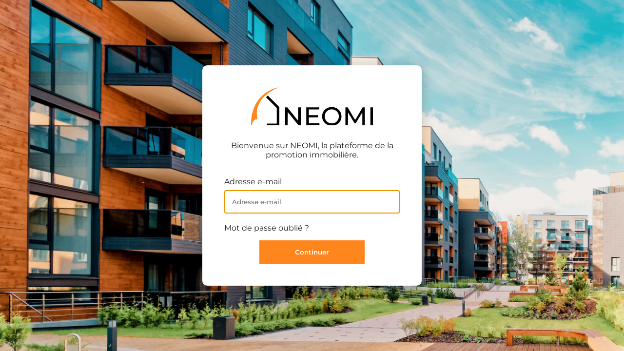

--- FILE ---
content_type: text/html
request_url: https://app.neomi.immo/
body_size: 310
content:
<!doctype html>
<html lang="fr" translate="no">
  <head>
    <meta charset="utf-8" />
    <meta http-equiv="X-UA-Compatible" content="IE=edge" />
    <meta name="viewport" content="width=device-width,initial-scale=1.0" />
    <link rel="icon" href="/favicon.ico" />
    <title>Neomi</title>
    <script type="module" crossorigin src="/assets/index-DhtLfHLh.js"></script>
    <link rel="modulepreload" crossorigin href="/assets/vue-core-CNbFD3df.js">
    <link rel="modulepreload" crossorigin href="/assets/quill-DeUuz339.js">
    <link rel="modulepreload" crossorigin href="/assets/excel-jvB0JaSF.js">
    <link rel="modulepreload" crossorigin href="/assets/utils-BlIa3ByP.js">
    <link rel="modulepreload" crossorigin href="/assets/heavy-libs-BjgTg9Pu.js">
    <link rel="modulepreload" crossorigin href="/assets/socket-wUTinFm0.js">
    <link rel="stylesheet" crossorigin href="/assets/index-KXK257gW.css">
  </head>
  <body>
    <noscript>
      <strong
        >We're sorry but front doesn't work properly without JavaScript enabled.
        Please enable it to continue.</strong
      >
    </noscript>
    <div id="app"></div>
    <!-- built files will be auto injected -->
    <script>
      if (global === undefined) {
        var global = window;
      }
    </script>

    <script type="text/javascript" src="/env.js"></script>
  </body>
</html>


--- FILE ---
content_type: text/html;charset=utf-8
request_url: https://app.neomi.immo/auth/realms/nemmo/protocol/openid-connect/auth?client_id=front&redirect_uri=https%3A%2F%2Fapp.neomi.immo%2F&state=e70f56e5-8f27-431a-86bb-a96e6e90395f&response_mode=fragment&response_type=code&scope=openid&nonce=687eecda-f009-4d2f-8809-0e296150ac10&code_challenge=EEYwkJbp49uZtMpCFO2S1DoDQlClRtojAhZB9-0okM0&code_challenge_method=S256
body_size: 753
content:
<!DOCTYPE html PUBLIC "-//W3C//DTD XHTML 1.0 Transitional//EN"  "http://www.w3.org/TR/xhtml1/DTD/xhtml1-transitional.dtd">
<html xmlns="http://www.w3.org/1999/xhtml" class="login-pf" lang="fr">

<head>
    <meta charset="utf-8">
    <meta http-equiv="Content-Type" content="text/html; charset=UTF-8" />
    <meta name="robots" content="noindex, nofollow">

            <meta name="viewport" content="width=device-width,initial-scale=1"/>
    <title>Se connecter à neomi</title>
    <link rel="icon" href="/auth/resources/mdf6i/login/nemmo/img/favicon.ico" />
            <link href="/auth/resources/mdf6i/login/nemmo/css/styles.css" rel="stylesheet" />
            <script src="/auth/resources/mdf6i/login/nemmo/js/script.js" type="text/javascript"></script>
</head>

<body class="">
  <div class="login-pf-page">
    <div id="kc-header" class="login-pf-page-header">
      <div id="kc-header-wrapper" class="">neomi</div>
    </div>
    <div class="card-pf login-pf-accounts">
      <header class="login-pf-header">
                <h1 id="kc-page-title">        Connexion
</h1>
      </header>
      <div id="kc-content">
        <div id="kc-content-wrapper">

          <div class="welcome-text">Bienvenue sur NEOMI, la plateforme de la promotion immobilière.</div>


        <div id="kc-form" class="row">
            <div id="kc-form-wrapper" class="col-xs-12 col-sm-6 login-pf-social-section">
                    <form id="kc-form-login" onsubmit="login.disabled = true; return true;" action="https://app.neomi.immo/auth/realms/nemmo/login-actions/authenticate?session_code=OrGhhnjiDte7n2Mqd8mE11NoWM7KRLCO3GwYAM1JMaw&amp;execution=fba45ad3-d28f-4b6a-86c1-3522d951997f&amp;client_id=front&amp;tab_id=JXJ7Ndaf3CU&amp;client_data=eyJydSI6Imh0dHBzOi8vYXBwLm5lb21pLmltbW8vIiwicnQiOiJjb2RlIiwicm0iOiJmcmFnbWVudCIsInN0IjoiZTcwZjU2ZTUtOGYyNy00MzFhLTg2YmItYTk2ZTZlOTAzOTVmIn0" method="post">
                        <div class="form-group">
                            <label class="kc-label" for="username">Adresse e-mail</label>
                                <input required tabindex="1" id="username" class="form-control" name="username" value=""  type="text" autofocus autocomplete="off" placeholder="Adresse e-mail" autocomplete="email" />
                        </div>
                        <div class="form-group hidden" id="password-group">
                            <label class="kc-label" for="password">Mot de passe</label>
                            <input tabindex="2" id="password" class="form-control" name="password" type="password" autocomplete="off" placeholder="Mot de passe" required autocomplete="current-password" />
                        </div>
                        <div class="form-group login-pf-settings">
                            <div id="kc-form-options">
                            </div>
                            <div class="">
                                    <span><a tabindex="5" style="text-decoration:none;color:#1f1e21" href="/auth/realms/nemmo/login-actions/reset-credentials?client_id=front&amp;tab_id=JXJ7Ndaf3CU&amp;client_data=eyJydSI6Imh0dHBzOi8vYXBwLm5lb21pLmltbW8vIiwicnQiOiJjb2RlIiwicm0iOiJmcmFnbWVudCIsInN0IjoiZTcwZjU2ZTUtOGYyNy00MzFhLTg2YmItYTk2ZTZlOTAzOTVmIn0">Mot de passe oublié ?</a></span>
                            </div>
                        </div>
                        <div id="kc-form-buttons" class="form-group">
                            <input type="hidden" id="id-hidden-input" name="credentialId" />
                            <input tabindex="4" class="btn btn-primary btn-block btn-lg hidden" name="login" data-test="button" id="kc-login" type="submit" value="Connexion"/>
                            <input tabindex="4" class="btn btn-primary btn-block btn-lg" data-test="button" id="kc-continue" type="button" value="Continuer"/>
                        </div>
                    </form>
            </div>
                <div id="kc-social-providers" class="col-xs-12 col-sm-6 login-pf-social-section">
                    <ul class="login-pf-social list-unstyled login-pf-social-all login-pf-social-double-col">
                            <li class="login-pf-social-link"><a href="/auth/realms/nemmo/broker/CEGC/login?client_id=front&amp;tab_id=JXJ7Ndaf3CU&amp;client_data=eyJydSI6Imh0dHBzOi8vYXBwLm5lb21pLmltbW8vIiwicnQiOiJjb2RlIiwicm0iOiJmcmFnbWVudCIsInN0IjoiZTcwZjU2ZTUtOGYyNy00MzFhLTg2YmItYTk2ZTZlOTAzOTVmIn0&amp;session_code=OrGhhnjiDte7n2Mqd8mE11NoWM7KRLCO3GwYAM1JMaw" id="zocial-CEGC" class="zocial saml"> <span>c-garanties.com</span></a></li>
                            <li class="login-pf-social-link"><a href="/auth/realms/nemmo/broker/ICADE/login?client_id=front&amp;tab_id=JXJ7Ndaf3CU&amp;client_data=eyJydSI6Imh0dHBzOi8vYXBwLm5lb21pLmltbW8vIiwicnQiOiJjb2RlIiwicm0iOiJmcmFnbWVudCIsInN0IjoiZTcwZjU2ZTUtOGYyNy00MzFhLTg2YmItYTk2ZTZlOTAzOTVmIn0&amp;session_code=OrGhhnjiDte7n2Mqd8mE11NoWM7KRLCO3GwYAM1JMaw" id="zocial-ICADE" class="zocial saml"> <span>icade.fr|urbaindesbois.fr</span></a></li>
                            <li class="login-pf-social-link"><a href="/auth/realms/nemmo/broker/LBP/login?client_id=front&amp;tab_id=JXJ7Ndaf3CU&amp;client_data=eyJydSI6Imh0dHBzOi8vYXBwLm5lb21pLmltbW8vIiwicnQiOiJjb2RlIiwicm0iOiJmcmFnbWVudCIsInN0IjoiZTcwZjU2ZTUtOGYyNy00MzFhLTg2YmItYTk2ZTZlOTAzOTVmIn0&amp;session_code=OrGhhnjiDte7n2Mqd8mE11NoWM7KRLCO3GwYAM1JMaw" id="zocial-LBP" class="zocial oidc"> <span>labanquepostale.fr</span></a></li>
                            <li class="login-pf-social-link"><a href="/auth/realms/nemmo/broker/SOCFIM/login?client_id=front&amp;tab_id=JXJ7Ndaf3CU&amp;client_data=eyJydSI6Imh0dHBzOi8vYXBwLm5lb21pLmltbW8vIiwicnQiOiJjb2RlIiwicm0iOiJmcmFnbWVudCIsInN0IjoiZTcwZjU2ZTUtOGYyNy00MzFhLTg2YmItYTk2ZTZlOTAzOTVmIn0&amp;session_code=OrGhhnjiDte7n2Mqd8mE11NoWM7KRLCO3GwYAM1JMaw" id="zocial-SOCFIM" class="zocial saml"> <span>socfim.fr</span></a></li>
                            <li class="login-pf-social-link"><a href="/auth/realms/nemmo/broker/USIGNON-INTRANET/login?client_id=front&amp;tab_id=JXJ7Ndaf3CU&amp;client_data=eyJydSI6Imh0dHBzOi8vYXBwLm5lb21pLmltbW8vIiwicnQiOiJjb2RlIiwicm0iOiJmcmFnbWVudCIsInN0IjoiZTcwZjU2ZTUtOGYyNy00MzFhLTg2YmItYTk2ZTZlOTAzOTVmIn0&amp;session_code=OrGhhnjiDte7n2Mqd8mE11NoWM7KRLCO3GwYAM1JMaw" id="zocial-USIGNON-INTRANET" class="zocial saml"> <span>ca-cib.com</span></a></li>
                            <li class="login-pf-social-link"><a href="/auth/realms/nemmo/broker/arkea-saml/login?client_id=front&amp;tab_id=JXJ7Ndaf3CU&amp;client_data=eyJydSI6Imh0dHBzOi8vYXBwLm5lb21pLmltbW8vIiwicnQiOiJjb2RlIiwicm0iOiJmcmFnbWVudCIsInN0IjoiZTcwZjU2ZTUtOGYyNy00MzFhLTg2YmItYTk2ZTZlOTAzOTVmIn0&amp;session_code=OrGhhnjiDte7n2Mqd8mE11NoWM7KRLCO3GwYAM1JMaw" id="zocial-arkea-saml" class="zocial saml"> <span>arkea.com|partnre.com</span></a></li>
                            <li class="login-pf-social-link"><a href="/auth/realms/nemmo/broker/bnp/login?client_id=front&amp;tab_id=JXJ7Ndaf3CU&amp;client_data=eyJydSI6Imh0dHBzOi8vYXBwLm5lb21pLmltbW8vIiwicnQiOiJjb2RlIiwicm0iOiJmcmFnbWVudCIsInN0IjoiZTcwZjU2ZTUtOGYyNy00MzFhLTg2YmItYTk2ZTZlOTAzOTVmIn0&amp;session_code=OrGhhnjiDte7n2Mqd8mE11NoWM7KRLCO3GwYAM1JMaw" id="zocial-bnp" class="zocial saml"> <span>bnpparibas.com</span></a></li>
                            <li class="login-pf-social-link"><a href="/auth/realms/nemmo/broker/bouyguesimmo-saml/login?client_id=front&amp;tab_id=JXJ7Ndaf3CU&amp;client_data=eyJydSI6Imh0dHBzOi8vYXBwLm5lb21pLmltbW8vIiwicnQiOiJjb2RlIiwicm0iOiJmcmFnbWVudCIsInN0IjoiZTcwZjU2ZTUtOGYyNy00MzFhLTg2YmItYTk2ZTZlOTAzOTVmIn0&amp;session_code=OrGhhnjiDte7n2Mqd8mE11NoWM7KRLCO3GwYAM1JMaw" id="zocial-bouyguesimmo-saml" class="zocial saml"> <span>bouygues-immobilier.com|ext.bouygues-immobilier.com</span></a></li>
                            <li class="login-pf-social-link"><a href="/auth/realms/nemmo/broker/ketb/login?client_id=front&amp;tab_id=JXJ7Ndaf3CU&amp;client_data=eyJydSI6Imh0dHBzOi8vYXBwLm5lb21pLmltbW8vIiwicnQiOiJjb2RlIiwicm0iOiJmcmFnbWVudCIsInN0IjoiZTcwZjU2ZTUtOGYyNy00MzFhLTg2YmItYTk2ZTZlOTAzOTVmIn0&amp;session_code=OrGhhnjiDte7n2Mqd8mE11NoWM7KRLCO3GwYAM1JMaw" id="zocial-ketb" class="zocial saml"> <span>ketb.com</span></a></li>
                            <li class="login-pf-social-link"><a href="/auth/realms/nemmo/broker/nexity-saml/login?client_id=front&amp;tab_id=JXJ7Ndaf3CU&amp;client_data=eyJydSI6Imh0dHBzOi8vYXBwLm5lb21pLmltbW8vIiwicnQiOiJjb2RlIiwicm0iOiJmcmFnbWVudCIsInN0IjoiZTcwZjU2ZTUtOGYyNy00MzFhLTg2YmItYTk2ZTZlOTAzOTVmIn0&amp;session_code=OrGhhnjiDte7n2Mqd8mE11NoWM7KRLCO3GwYAM1JMaw" id="zocial-nexity-saml" class="zocial saml"> <span>nexity.fr</span></a></li>
                    </ul>
                </div>
        </div>


        </div>
      </div>

    </div>
  </div>
</body>
</html>


--- FILE ---
content_type: text/css
request_url: https://app.neomi.immo/assets/index-KXK257gW.css
body_size: 11262
content:
.edit-div[data-v-edd781fa]{width:144px;height:144px;opacity:0;margin:8px;position:absolute;z-index:2;border-radius:50%;line-height:12px;background-color:#fff;display:flex;flex-direction:column;justify-content:space-around;padding-top:30px}.edit-div[data-v-edd781fa]:hover{opacity:.9;border:2px solid black}.edit-div:hover .edit-profile-image[data-v-edd781fa]{font-size:12px;display:flex;align-content:center;justify-content:center;cursor:pointer}.edit-div:hover .edit-profile-image .edit-icon[data-v-edd781fa]{margin-right:6px}.edit-div:hover .edit-profile-image .edit-text[data-v-edd781fa]{text-align:left;width:80px}.edit-div:hover .delete-profile-image[data-v-edd781fa]{font-size:12px;cursor:pointer}.edit-div:hover.superuser[data-v-edd781fa]{border:4px solid #ff861d}.edit-div:hover.superuser .profile-image[data-v-edd781fa]{width:136px;height:136px}input[type=file][data-v-edd781fa]{opacity:0;z-index:1;position:absolute;top:0;left:0;width:95%;height:60%;cursor:pointer;color:transparent}.primary[data-v-ef7b3154]{fill:#ff861d}.blue[data-v-ef7b3154]{fill:#3860c7}img[data-v-53544f81]{vertical-align:0}.edit-div[data-v-53544f81]{display:none}.profile-div[data-v-53544f81]{position:relative}.profile-icon[data-v-53544f81]{display:flex;align-items:center;text-align:center;font-weight:600;border:2px solid black;border-radius:50%;justify-content:center}.profile-icon.operation-header[data-v-53544f81]{border:1px solid #7c3105;color:#7c3105;min-width:26px;margin-right:2px}.profile-icon .admin-icon[data-v-53544f81]{position:relative;border-radius:50%}.profile-icon.superuser[data-v-53544f81]{border:2px solid var(--v477ac42f)}.small-size-user-profile[data-v-53544f81]{width:40px;height:40px;min-width:40px;line-height:36px;position:relative}.small-size-user-profile .admin-icon[data-v-53544f81]{position:absolute;top:20px;left:25px;width:20px}.small-size-user-profile .profile-image[data-v-53544f81]{margin:0;width:38px;height:38px;border-radius:50%;object-fit:cover}.small-size-user-profile.superuser .profile-image[data-v-53544f81]{width:36px;height:36px}.huge-size-user-profile[data-v-53544f81]{width:144px;height:144px;font-size:64px;line-height:125px;margin:8px;position:relative}.huge-size-user-profile .admin-icon[data-v-53544f81]{position:absolute;top:100px;left:100px;width:35px;z-index:3}.huge-size-user-profile .profile-image[data-v-53544f81]{width:140px;height:140px;border-radius:50%;object-fit:cover}.huge-size-user-profile.superuser[data-v-53544f81]{border:4px solid var(--v477ac42f)}.huge-size-user-profile.superuser .profile-image[data-v-53544f81]{width:136px;height:136px}html{overflow:hidden}.slide-enter-active[data-v-3121e6a5],.slide-leave-active[data-v-3121e6a5]{transition:all .5s ease}.slide-enter[data-v-3121e6a5],.slide-leave-to[data-v-3121e6a5]{transform:translate(100%)}.side-panel-container[data-v-3121e6a5]{position:fixed;background-color:#fff;top:0;right:0;z-index:500;overflow-y:hidden;box-shadow:0 2px 16px #0000000a;display:flex;flex-flow:row nowrap;align-items:stretch;justify-content:flex-end;height:100%}.side-panel-container .side-panel-secondary[data-v-3121e6a5]{border-left:1px solid #878a93}.side-panel-container>.side-panel-main[data-v-3121e6a5],.side-panel-container[data-v-3121e6a5]>.side-panel-secondary{display:flex;flex-direction:column}@media(min-width:768px){.side-panel-container>.side-panel-main[data-v-3121e6a5],.side-panel-container[data-v-3121e6a5]>.side-panel-secondary{width:576px}}@media(min-width:1080px){.side-panel-container>.side-panel-main[data-v-3121e6a5],.side-panel-container[data-v-3121e6a5]>.side-panel-secondary{width:768px}}@media(min-width:1280px){.side-panel-container>.side-panel-main[data-v-3121e6a5],.side-panel-container[data-v-3121e6a5]>.side-panel-secondary{width:900px}}.side-panel-container>.side-panel-main.wide[data-v-3121e6a5],.side-panel-container[data-v-3121e6a5]>.side-panel-secondary.wide{width:100%;overflow-x:auto;min-width:850px}@media(min-width:768px){.side-panel-container>.side-panel-main.wide[data-v-3121e6a5],.side-panel-container[data-v-3121e6a5]>.side-panel-secondary.wide{width:min(100vw,1072px)}}@media(min-width:1280px){.side-panel-container>.side-panel-main.wide[data-v-3121e6a5],.side-panel-container[data-v-3121e6a5]>.side-panel-secondary.wide{width:1072px}}.side-panel-container>.side-panel-main.full[data-v-3121e6a5],.side-panel-container[data-v-3121e6a5]>.side-panel-secondary.full{width:100%}.side-panel-container>.side-panel-main.small[data-v-3121e6a5],.side-panel-container[data-v-3121e6a5]>.side-panel-secondary.small{width:770px}.side-panel-container>.side-panel-main.multiPanel[data-v-3121e6a5],.side-panel-container[data-v-3121e6a5]>.side-panel-secondary.multiPanel{max-width:770px;min-width:400px;width:calc(100vw - 900px)}.side-panel-container>.side-panel-main .side-panel-header[data-v-3121e6a5],.side-panel-container[data-v-3121e6a5]>.side-panel-secondary .side-panel-header{width:100%;flex:0 0 88px;display:flex;background:#ff861d;justify-content:space-between;align-items:center;text-align:left;position:relative;z-index:2}@media(min-width:1080px){.side-panel-container>.side-panel-main .side-panel-header h3[data-v-3121e6a5],.side-panel-container[data-v-3121e6a5]>.side-panel-secondary .side-panel-header h3{font-size:34px}}.side-panel-container>.side-panel-main .side-panel-header .title[data-v-3121e6a5],.side-panel-container[data-v-3121e6a5]>.side-panel-secondary .side-panel-header .title{color:#fff;margin:0 32px;font-size:22px;line-height:40px}.side-panel-container>.side-panel-main .side-panel-header img[data-v-3121e6a5],.side-panel-container[data-v-3121e6a5]>.side-panel-secondary .side-panel-header img{cursor:pointer;min-height:40px;min-width:40px;margin:0 32px}.side-panel-container>.side-panel-main .side-panel-header .panel-header-options[data-v-3121e6a5],.side-panel-container[data-v-3121e6a5]>.side-panel-secondary .side-panel-header .panel-header-options{display:flex}.side-panel-container[data-v-3121e6a5] .side-panel-secondary{min-width:900px}@media(max-width:1323px){.side-panel-container[data-v-3121e6a5] .side-panel-secondary{min-width:572px}}.open-la-btn[data-v-3121e6a5]{display:flex;flex-flow:row nowrap;align-items:center;gap:10px;background:transparent;border:none;font-size:20px;line-height:40px;cursor:pointer;color:#fff;font-weight:600;font-family:Montserrat,sans-serif}.sticker[data-v-a1c426a4]{cursor:pointer;font-size:11px;font-weight:600;color:#fff;background-color:#ff861d;border-radius:100%;width:20px;height:20px;min-width:22px;min-height:22px;padding:0 3px;display:flex;justify-content:center;align-items:center}.bell-container[data-v-0016bc90]{position:relative;display:flex}.bell-container .bell-icon[data-v-0016bc90]{cursor:pointer;width:36px}.bell-container .sticker-container[data-v-0016bc90]{position:absolute;top:17px;left:20px}.banner-specific-container[data-v-3b9c90b2],.banner-specific-container[data-v-883829c6]{display:flex}.notification-content[data-v-8d978b8b]{display:flex;cursor:pointer;align-items:center}.icon[data-v-8d978b8b]{margin-right:15px;margin-top:6px}.banner-specific-container[data-v-8d978b8b],.banner-specific-container[data-v-e2ef1053],.banner-specific-container[data-v-88d390a8],.banner-specific-container[data-v-e3d9ab54],.banner-specific-container[data-v-53148d28],.banner-specific-container[data-v-2ad41d0a],.banner-specific-container[data-v-350978be],.banner-specific-container[data-v-26e924ef],.banner-specific-container[data-v-9e466f64],.banner-specific-container[data-v-93fb915c],.banner-specific-container[data-v-32004293],.banner-specific-container[data-v-8e51038a],.banner-specific-container[data-v-6726c1ac],.banner-specific-container[data-v-d18e7fd0],.banner-specific-container[data-v-b91249d4],.banner-specific-container[data-v-80d094d0],.banner-specific-container[data-v-d54de2a6],.banner-specific-container[data-v-d03ed047],.banner-specific-container[data-v-f310c1a7],.banner-specific-container[data-v-3b915f2f],.banner-specific-container[data-v-422a69a7],.banner-specific-container[data-v-b0a1576e],.banner-specific-container[data-v-7ace882c],.banner-specific-container[data-v-72121c6b]{display:flex}.banner-specific-container[data-v-abff864e]{display:flex;align-items:center}.banner-specific-container[data-v-b1e5e01a]{display:flex}.notification-content[data-v-83e31e1b]{display:flex;cursor:pointer;align-items:center}.icon[data-v-83e31e1b]{margin-right:15px;margin-top:6px}.banner-specific-container[data-v-83e31e1b]{display:flex}.notification-content[data-v-0a00cbe7]{display:flex;cursor:pointer;align-items:center}.icon[data-v-0a00cbe7]{margin-right:15px;margin-top:6px}.banner-specific-container[data-v-0a00cbe7]{display:flex}.notification-content[data-v-1eca107b]{display:flex;cursor:pointer;align-items:center}.icon[data-v-1eca107b]{margin-right:15px;margin-top:6px}.banner-specific-container[data-v-1eca107b]{display:flex}.notification-content[data-v-abb4e19e]{display:flex;cursor:pointer;align-items:center}.icon[data-v-abb4e19e]{margin-right:15px;margin-top:6px}.banner-specific-container[data-v-abb4e19e],.banner-specific-container[data-v-0afa8242],.banner-specific-container[data-v-c4b31bed],.banner-specific-container[data-v-06acf587],.banner-specific-container[data-v-9dc2da0d],.banner-specific-container[data-v-e581e3a6],.banner-specific-container[data-v-f16f4b39],.banner-specific-container[data-v-3dae5158]{display:flex}.green[data-v-16ad407d]{fill:#2fa743}.grey[data-v-16ad407d]{fill:#4c5b71}.banner-specific-container[data-v-8e617904],.banner-specific-container[data-v-e96f3417],.banner-specific-container[data-v-d63b2e56],.banner-specific-container[data-v-8151b150],.banner-specific-container[data-v-c1b8c394],.banner-specific-container[data-v-34d99ee8],.banner-specific-container[data-v-83e08827],.banner-specific-container[data-v-ac6eb7cb]{display:flex}.banner-specific-container[data-v-40b03582]{padding-left:20px;display:flex}.notification-content[data-v-8d6e79f5]{display:flex;cursor:pointer;align-items:center}.icon[data-v-8d6e79f5]{margin-right:15px;margin-top:6px}.banner-specific-container[data-v-8d6e79f5]{display:flex}.banner-specific-container[data-v-e484599f]{padding-left:20px;display:flex}.banner-specific-container[data-v-f9f23755],.banner-specific-container[data-v-e7788a75]{display:flex}.notification-banner-container[data-v-b9854fe5]{display:flex;flex-direction:column;transition:all 500s;animation:banner-b9854fe5 5s forwards}.notification-banner-container .banner-item[data-v-b9854fe5]{display:flex;flex-direction:column;margin:8px 0}.notification-banner-container .banner-item .arrow-up[data-v-b9854fe5]{width:16px;height:10px;background-color:#fff;margin-left:auto;margin-right:20px;box-shadow:0 1px 8px #00000029;clip-path:polygon(50% 0,0 100%,100% 100%)}@keyframes banner-b9854fe5{0%{opacity:.2}5%{opacity:.8}10%{opacity:1}80%{opacity:1}to{opacity:1}}.notification-banners-container[data-v-442d527c]{position:absolute;width:336px;height:auto;display:flex;flex-direction:column;top:85px;right:70px}.modal-mask[data-v-bbe80a1e]{overflow:hidden;opacity:0;transition:opacity .5s;width:0}.modal-mask.active[data-v-bbe80a1e]{opacity:1;transition:opacity .5s;z-index:499;width:100%}.centre-aide-container[data-v-50a36db8]{position:relative}.centre-aide-container .other-tab-container[data-v-50a36db8]{visibility:hidden;width:0}.centre-aide-container:hover .other-tab-container[data-v-50a36db8]{visibility:visible;position:absolute;left:22px;top:0}.navbar[data-v-b0641fde]{display:flex;align-items:center;height:80px;justify-content:space-between;padding:0 24px;border:none}.navbar .main-tabs[data-v-b0641fde]{display:flex;align-items:center;height:100%}.navbar .main-tabs .logo[data-v-b0641fde]{display:none}@media(min-width:768px){.navbar .main-tabs .logo[data-v-b0641fde]{display:contents;margin-right:48px}}.navbar .main-tabs .logo img[data-v-b0641fde]{height:64px;max-width:12rem;margin-top:10px;margin-right:24px}.navbar .main-tabs .logo .router-link-active[data-v-b0641fde]{display:flex;width:144px}.navbar .main-tabs .navbar-buttons-container[data-v-b0641fde]{display:flex;justify-content:flex-start;height:100%}.navbar .main-tabs .navbar-buttons-container div[data-v-b0641fde]{display:flex;align-items:center}.navbar .main-tabs .navbar-buttons-container a[data-v-b0641fde]{display:flex;text-decoration:none;margin:0 4px}@media(min-width:576px){.navbar .main-tabs .navbar-buttons-container a[data-v-b0641fde]{margin:0 8px}}@media(min-width:768px){.navbar .main-tabs .navbar-buttons-container a[data-v-b0641fde]{margin:0 12px}}.navbar .main-tabs .navbar-buttons-container a .navbar-tab[data-v-b0641fde]{color:#1f1e21;text-decoration:none;display:flex;font-weight:600;align-items:center}.navbar .main-tabs .navbar-buttons-container a .navbar-tab[data-v-b0641fde]:hover{color:#f26d1f;text-decoration:none}.navbar .main-tabs .navbar-buttons-container a .selected-tab[data-v-b0641fde]{color:#ff861d}.navbar .transversal-tools[data-v-b0641fde]{display:flex;align-items:center}.navbar .transversal-tools .transversal-element[data-v-b0641fde]{margin-left:16px;display:flex;justify-content:center}.navbar .hand[data-v-b0641fde]{cursor:pointer}.footer[data-v-91cfb62f]{position:absolute;bottom:0;width:100%;height:46px;display:flex;align-items:center;justify-content:center}.footer .main-message[data-v-91cfb62f]{text-align:center}.footer .main-message .footer-color[data-v-91cfb62f]{color:#232a34}#ie-warning-bar[data-v-440b0c91]{background-color:#ff861d;width:100%;z-index:10;color:#fff;display:flex;align-items:center;padding:0 16px;height:72px;font-weight:600}#ie-warning-bar .info[data-v-440b0c91]{display:flex;justify-content:center;width:100%;text-align:left}#ie-warning-bar img[data-v-440b0c91]{cursor:pointer;width:32px;color:#000}.warn[data-v-3ed1c5e1]{fill:#f4c452}.error[data-v-3ed1c5e1]{fill:#dd3938}.info[data-v-3ed1c5e1]{fill:#3860c7}.toast[data-v-5d45c066]{position:relative;display:flex;flex-direction:row;align-items:center;gap:16px;padding:12px 16px;color:#fff;border-radius:4px;box-shadow:0 4px 8px #00000014;font-size:14px;width:300px}.toast.success[data-v-5d45c066]{border-color:#f5faf5;background:#2fa743}.toast.error[data-v-5d45c066]{border-color:#f0f4fe;background:#dd3938}.toast.warn[data-v-5d45c066]{border-color:#f0f4fe;background:#f4c452}.toast.info[data-v-5d45c066]{border-color:#f0f4fe;background:#3860c7}.toast .toast-text[data-v-5d45c066]{flex:1}.toast .toast-text h5[data-v-5d45c066],.toast .toast-text p[data-v-5d45c066]{margin:0;padding:0;font-size:14px;text-align:left;word-break:break-word}.toast .toast-action[data-v-5d45c066]{border-left:1px solid rgba(211,238,211,.26);align-self:stretch}.toast .toast-action button[data-v-5d45c066]{margin:0;min-height:0;height:100%;padding:0 8px 0 16px;background-color:transparent;border:none;font-size:16px;color:#fff}.toast-line[data-v-5d45c066]:after{content:"";position:absolute;left:0;bottom:0;width:100%;height:4px;background-color:#0000004d;animation:time-countdown-5d45c066 var(--v46f50d3a) forwards;border-bottom-right-radius:4px;border-bottom-left-radius:4px}.spinner-uploading[data-v-5d45c066]:after{content:"";position:absolute;border-radius:50%;border:solid grey 2px;border-top:solid white 2px;width:10px;height:10px;animation:spinning-5d45c066 linear infinite 1s;margin-left:5px;margin-top:5px}@keyframes time-countdown-5d45c066{0%{width:100%}to{width:0}}@keyframes spinning-5d45c066{0%{transform:rotate(0)}to{transform:rotate(359deg)}}#toast-wrapper[data-v-d2ddceed]{position:fixed;bottom:15px;right:15px;display:flex;flex-direction:column;align-items:flex-start;justify-content:flex-end;gap:4px;z-index:1600}.toast-wrapper-enter-active[data-v-d2ddceed],.toast-wrapper-leave-active[data-v-d2ddceed]{transition:all .5s ease}.toast-wrapper-enter-from[data-v-d2ddceed],.toast-wrapper-leave-to[data-v-d2ddceed]{opacity:0;transform:translate(30px)}#app[data-v-34e08d69]{-webkit-font-smoothing:antialiased;-moz-osx-font-smoothing:grayscale;text-align:center;background-color:#f5f7fa;display:flex;flex-direction:column;min-height:100%}#main[data-v-34e08d69]{display:flex;justify-content:center;width:100%;background-color:#f5f7fa;color:#1f1e21;min-width:828px;padding-bottom:46px}.main-push-headband[data-v-34e08d69]{margin-top:152px}#nav[data-v-34e08d69]{box-shadow:0 2px 8px #0000000a;position:sticky;top:0}#page[data-v-34e08d69]{position:relative;min-height:100vh}.no-group-message[data-v-34e08d69]{padding:16px;margin:24px;font-weight:700}.skip-link[data-v-34e08d69]{position:absolute;top:-40px;left:0;background-color:#ff861d;color:#fff;padding:8px 16px;text-decoration:none;z-index:100;font-weight:600}.skip-link[data-v-34e08d69]:focus{top:0}.toggle-container{display:inline-block}.toggle-container:focus{box-shadow:0 0 0 var(--toggle-ring-width,3px) var(--toggle-ring-color,rgba(16,185,129,.188));outline:none}.toggle{align-items:center;border:var(--toggle-border,.125rem) solid;border-radius:999px;box-sizing:content-box;cursor:pointer;display:flex;font-size:var(--toggle-font-size,.75rem);height:var(--toggle-height,1.25rem);line-height:1;position:relative;transition:all .3s;width:var(--toggle-width,3rem)}.toggle-on{background:var(--toggle-bg-on,#10b981);border-color:var(--toggle-border-on,#10b981);color:var(--toggle-text-on,#fff);justify-content:flex-start}.toggle-off{background:var(--toggle-bg-off,#e5e7eb);border-color:var(--toggle-border-off,#e5e7eb);color:var(--toggle-text-off,#374151);justify-content:flex-end}.toggle-on-disabled{background:var(--toggle-bg-on-disabled,#d1d5db);border-color:var(--toggle-border-on-disabled,#d1d5db);color:var(--toggle-text-on-disabled,#9ca3af);cursor:not-allowed;justify-content:flex-start}.toggle-off-disabled{background:var(--toggle-bg-off-disabled,#e5e7eb);border-color:var(--toggle-border-off-disabled,#e5e7eb);color:var(--toggle-text-off-disabled,#9ca3af);cursor:not-allowed;justify-content:flex-end}.toggle-handle{background:var(--toggle-handle-enabled,#fff);border-radius:50%;display:inline-block;height:var(--toggle-height,1.25rem);position:absolute;top:0;transition-duration:var(--toggle-duration,.15s);transition-property:all;transition-timing-function:cubic-bezier(.4,0,.2,1);width:var(--toggle-height,1.25rem)}.toggle-handle-on{left:100%;transform:translate(-100%)}.toggle-handle-off{left:0}.toggle-handle-on-disabled{background:var(--toggle-handle-disabled,#f3f4f6);left:100%;transform:translate(-100%)}.toggle-handle-off-disabled{background:var(--toggle-handle-disabled,#f3f4f6);left:0}.toggle-label{box-sizing:border-box;text-align:center;-webkit-user-select:none;-moz-user-select:none;user-select:none;white-space:nowrap;width:calc(var(--toggle-width, 3.25rem) - var(--toggle-height, 1.25rem))}.dp__input_wrap{position:relative;width:100%;box-sizing:unset}.dp__input_wrap:focus{border-color:var(--dp-border-color-hover);outline:none}.dp__input_valid{box-shadow:0 0 var(--dp-border-radius) var(--dp-success-color);border-color:var(--dp-success-color)}.dp__input_valid:hover{border-color:var(--dp-success-color)}.dp__input_invalid{box-shadow:0 0 var(--dp-border-radius) var(--dp-danger-color);border-color:var(--dp-danger-color)}.dp__input_invalid:hover{border-color:var(--dp-danger-color)}.dp__input{background-color:var(--dp-background-color);border-radius:var(--dp-border-radius);font-family:var(--dp-font-family);border:1px solid var(--dp-border-color);outline:none;transition:border-color .2s cubic-bezier(.645,.045,.355,1);width:100%;font-size:var(--dp-font-size);line-height:calc(var(--dp-font-size)*1.5);padding:var(--dp-input-padding);color:var(--dp-text-color);box-sizing:border-box}.dp__input::placeholder{opacity:.7}.dp__input:hover:not(.dp__input_focus){border-color:var(--dp-border-color-hover)}.dp__input_reg{caret-color:#0000}.dp__input_focus{border-color:var(--dp-border-color-focus)}.dp__disabled{background:var(--dp-disabled-color)}.dp__disabled::placeholder{color:var(--dp-disabled-color-text)}.dp__input_icons{display:inline-block;width:var(--dp-font-size);height:var(--dp-font-size);stroke-width:0;font-size:var(--dp-font-size);line-height:calc(var(--dp-font-size)*1.5);padding:6px 12px;color:var(--dp-icon-color);box-sizing:content-box}.dp__input_icon{cursor:pointer;position:absolute;top:50%;inset-inline-start:0;transform:translateY(-50%);color:var(--dp-icon-color)}.dp--clear-btn{position:absolute;top:50%;inset-inline-end:0;transform:translateY(-50%);cursor:pointer;color:var(--dp-icon-color);background:#0000;border:none;display:inline-flex;align-items:center;padding:0;margin:0}.dp__input_icon_pad{padding-inline-start:var(--dp-input-icon-padding)}.dp__menu{background:var(--dp-background-color);border-radius:var(--dp-border-radius);min-width:var(--dp-menu-min-width);font-family:var(--dp-font-family);font-size:var(--dp-font-size);-webkit-user-select:none;user-select:none;border:1px solid var(--dp-menu-border-color);box-sizing:border-box}.dp__menu:after{box-sizing:border-box}.dp__menu:before{box-sizing:border-box}.dp__menu:focus{border:1px solid var(--dp-menu-border-color);outline:none}.dp--menu-wrapper{position:absolute;z-index:99999}.dp__menu_inner{padding:var(--dp-menu-padding)}.dp--menu--inner-stretched{padding:6px 0}.dp__menu_index{z-index:99999}.dp-menu-loading,.dp__menu_readonly,.dp__menu_disabled{position:absolute;inset:0;z-index:999999}.dp__menu_disabled{background:#ffffff80;cursor:not-allowed}.dp__menu_readonly{background:#0000;cursor:default}.dp-menu-loading{background:#ffffff80;cursor:default}.dp--menu-load-container{display:flex;height:100%;width:100%;justify-content:center;align-items:center}.dp--menu-loader{width:48px;height:48px;border:var(--dp-loader);border-bottom-color:#0000;border-radius:50%;display:inline-block;box-sizing:border-box;animation:dp-load-rotation 1s linear infinite;position:absolute}@keyframes dp-load-rotation{0%{transform:rotate(0)}to{transform:rotate(360deg)}}.dp__arrow_top{left:var(--dp-arrow-left);top:0;height:12px;width:12px;background-color:var(--dp-background-color);position:absolute;border-inline-end:1px solid var(--dp-menu-border-color);border-top:1px solid var(--dp-menu-border-color);transform:translate(-50%,-50%) rotate(-45deg)}.dp__arrow_bottom{left:var(--dp-arrow-left);bottom:0;height:12px;width:12px;background-color:var(--dp-background-color);position:absolute;border-inline-end:1px solid var(--dp-menu-border-color);border-bottom:1px solid var(--dp-menu-border-color);transform:translate(-50%,50%) rotate(45deg)}.dp__action_extra{text-align:center;padding:2px 0}.dp--preset-dates{padding:5px;border-inline-end:1px solid var(--dp-border-color)}@media only screen and (max-width:600px){.dp--preset-dates{display:flex;align-self:center;border:none;overflow-x:auto;max-width:calc(var(--dp-menu-width) - var(--dp-action-row-padding)*2)}}.dp--preset-dates-collapsed{display:flex;align-self:center;border:none;overflow-x:auto;max-width:calc(var(--dp-menu-width) - var(--dp-action-row-padding)*2)}.dp__sidebar_left{padding:5px;border-inline-end:1px solid var(--dp-border-color)}.dp__sidebar_right{padding:5px;margin-inline-end:1px solid var(--dp-border-color)}.dp--preset-range{display:block;width:100%;padding:5px;text-align:left;white-space:nowrap;color:var(--dp-text-color);border-radius:var(--dp-border-radius);transition:var(--dp-common-transition)}.dp--preset-range:hover{background-color:var(--dp-hover-color);color:var(--dp-hover-text-color);cursor:pointer}@media only screen and (max-width:600px){.dp--preset-range{border:1px solid var(--dp-border-color);margin:0 3px}.dp--preset-range:first-child{margin-left:0}.dp--preset-range:last-child{margin-right:0}}.dp--preset-range-collapsed{border:1px solid var(--dp-border-color);margin:0 3px}.dp--preset-range-collapsed:first-child{margin-left:0}.dp--preset-range-collapsed:last-child{margin-right:0}.dp__menu_content_wrapper{display:flex}@media only screen and (max-width:600px){.dp__menu_content_wrapper{flex-direction:column-reverse}}.dp--menu-content-wrapper-collapsed{flex-direction:column-reverse}.dp__calendar_header{position:relative;display:flex;justify-content:center;align-items:center;color:var(--dp-text-color);white-space:nowrap;font-weight:700}.dp__calendar_header_item{text-align:center;flex-grow:1;height:var(--dp-cell-size);padding:var(--dp-cell-padding);width:var(--dp-cell-size);box-sizing:border-box}.dp__calendar_row{display:flex;justify-content:center;align-items:center;margin:var(--dp-row-margin)}.dp__calendar_item{text-align:center;flex-grow:1;box-sizing:border-box;color:var(--dp-text-color)}.dp__calendar{position:relative}.dp__calendar_header_cell{border-bottom:thin solid var(--dp-border-color);padding:var(--dp-calendar-header-cell-padding)}.dp__cell_inner{display:flex;align-items:center;text-align:center;justify-content:center;border-radius:var(--dp-cell-border-radius);height:var(--dp-cell-size);padding:var(--dp-cell-padding);width:var(--dp-cell-size);border:1px solid rgba(0,0,0,0);box-sizing:border-box;position:relative}.dp__cell_inner:hover{transition:all .2s}.dp__cell_auto_range_start,.dp__date_hover_start:hover,.dp__range_start{border-end-end-radius:0;border-start-end-radius:0}.dp__cell_auto_range_end,.dp__date_hover_end:hover,.dp__range_end{border-end-start-radius:0;border-start-start-radius:0}.dp__range_end,.dp__range_start,.dp__active_date{background:var(--dp-primary-color);color:var(--dp-primary-text-color)}.dp__date_hover_end:hover,.dp__date_hover_start:hover,.dp__date_hover:hover{background:var(--dp-hover-color);color:var(--dp-hover-text-color)}.dp__cell_offset{color:var(--dp-secondary-color)}.dp__cell_disabled{color:var(--dp-secondary-color);cursor:not-allowed}.dp__range_between{background:var(--dp-range-between-dates-background-color);color:var(--dp-range-between-dates-text-color);border-radius:0;border:1px solid var(--dp-range-between-border-color)}.dp__range_between_week{background:var(--dp-primary-color);color:var(--dp-primary-text-color);border-radius:0;border-top:1px solid var(--dp-primary-color);border-bottom:1px solid var(--dp-primary-color)}.dp__today{border:1px solid var(--dp-primary-color)}.dp__week_num{color:var(--dp-secondary-color);text-align:center}.dp__cell_auto_range{border-radius:0;border-top:1px dashed var(--dp-primary-color);border-bottom:1px dashed var(--dp-primary-color)}.dp__cell_auto_range_start{border-start-start-radius:var(--dp-cell-border-radius);border-end-start-radius:var(--dp-cell-border-radius);border-inline-start:1px dashed var(--dp-primary-color);border-top:1px dashed var(--dp-primary-color);border-bottom:1px dashed var(--dp-primary-color)}.dp__cell_auto_range_end{border-start-end-radius:var(--dp-cell-border-radius);border-end-end-radius:var(--dp-cell-border-radius);border-top:1px dashed var(--dp-primary-color);border-bottom:1px dashed var(--dp-primary-color);border-inline-end:1px dashed var(--dp-primary-color)}.dp__calendar_header_separator{width:100%;height:1px;background:var(--dp-border-color)}.dp__calendar_next{margin-inline-start:var(--dp-multi-calendars-spacing)}.dp__marker_line,.dp__marker_dot{height:5px;background-color:var(--dp-marker-color);position:absolute;bottom:0}.dp__marker_dot{width:5px;border-radius:50%;left:50%;transform:translate(-50%)}.dp__marker_line{width:100%;left:0}.dp__marker_tooltip{position:absolute;border-radius:var(--dp-border-radius);background-color:var(--dp-tooltip-color);padding:5px;border:1px solid var(--dp-border-color);z-index:99999;box-sizing:border-box;cursor:default}.dp__tooltip_content{white-space:nowrap}.dp__tooltip_text{display:flex;align-items:center;flex-flow:row nowrap;color:var(--dp-text-color)}.dp__tooltip_mark{height:5px;width:5px;border-radius:50%;background-color:var(--dp-text-color);color:var(--dp-text-color);margin-inline-end:5px}.dp__arrow_bottom_tp{bottom:0;height:8px;width:8px;background-color:var(--dp-tooltip-color);position:absolute;border-inline-end:1px solid var(--dp-border-color);border-bottom:1px solid var(--dp-border-color);transform:translate(-50%,50%) rotate(45deg)}.dp__instance_calendar{position:relative;width:100%}@media only screen and (max-width:600px){.dp__flex_display{flex-direction:column}}.dp--flex-display-collapsed{flex-direction:column}.dp__cell_highlight{background-color:var(--dp-highlight-color)}.dp__month_year_row{display:flex;align-items:center;height:var(--dp-month-year-row-height);color:var(--dp-text-color);box-sizing:border-box}.dp__inner_nav{display:flex;align-items:center;justify-content:center;cursor:pointer;height:var(--dp-month-year-row-button-size);width:var(--dp-month-year-row-button-size);color:var(--dp-icon-color);text-align:center;border-radius:50%}.dp__inner_nav svg{height:var(--dp-button-icon-height);width:var(--dp-button-icon-height)}.dp__inner_nav:hover{background:var(--dp-hover-color);color:var(--dp-hover-icon-color)}[dir=rtl] .dp__inner_nav{transform:rotate(180deg)}.dp__inner_nav_disabled:hover,.dp__inner_nav_disabled{background:var(--dp-disabled-color);color:var(--dp-disabled-color-text);cursor:not-allowed}.dp--year-select,.dp__month_year_select{text-align:center;cursor:pointer;height:var(--dp-month-year-row-height);display:flex;align-items:center;justify-content:center;border-radius:var(--dp-border-radius);box-sizing:border-box;color:var(--dp-text-color)}.dp--year-select:hover,.dp__month_year_select:hover{background:var(--dp-hover-color);color:var(--dp-hover-text-color);transition:var(--dp-common-transition)}.dp__month_year_select{width:50%}.dp--year-select{width:100%}.dp__month_year_wrap{display:flex;flex-direction:row;width:100%}.dp__year_disable_select{justify-content:space-around}.dp--header-wrap{display:flex;width:100%;flex-direction:column}.dp__overlay{width:100%;background:var(--dp-background-color);transition:opacity 1s ease-out;z-index:99999;font-family:var(--dp-font-family);color:var(--dp-text-color);box-sizing:border-box}.dp--overlay-absolute{position:absolute;height:100%;top:0;left:0}.dp--overlay-relative{position:relative}.dp__overlay_container::-webkit-scrollbar-track{box-shadow:var(--dp-scroll-bar-background);background-color:var(--dp-scroll-bar-background)}.dp__overlay_container::-webkit-scrollbar{width:5px;background-color:var(--dp-scroll-bar-background)}.dp__overlay_container::-webkit-scrollbar-thumb{background-color:var(--dp-scroll-bar-color);border-radius:10px}.dp__overlay:focus{border:none;outline:none}.dp__container_flex{display:flex}.dp__container_block{display:block}.dp__overlay_container{flex-direction:column;overflow-y:auto;height:var(--dp-overlay-height)}.dp__time_picker_overlay_container{height:100%}.dp__overlay_row{padding:0;box-sizing:border-box;display:flex;margin-inline:auto auto;flex-wrap:wrap;max-width:100%;width:100%;align-items:center}.dp__flex_row{flex:1}.dp__overlay_col{box-sizing:border-box;width:33%;padding:var(--dp-overlay-col-padding);white-space:nowrap}.dp__overlay_cell_pad{padding:var(--dp-common-padding) 0}.dp__overlay_cell_active{cursor:pointer;border-radius:var(--dp-border-radius);text-align:center;background:var(--dp-primary-color);color:var(--dp-primary-text-color)}.dp__overlay_cell{cursor:pointer;border-radius:var(--dp-border-radius);text-align:center}.dp__overlay_cell:hover{background:var(--dp-hover-color);color:var(--dp-hover-text-color);transition:var(--dp-common-transition)}.dp__cell_in_between{background:var(--dp-hover-color);color:var(--dp-hover-text-color)}.dp__over_action_scroll{right:5px;box-sizing:border-box}.dp__overlay_cell_disabled{cursor:not-allowed;background:var(--dp-disabled-color)}.dp__overlay_cell_disabled:hover{background:var(--dp-disabled-color)}.dp__overlay_cell_active_disabled{cursor:not-allowed;background:var(--dp-primary-disabled-color)}.dp__overlay_cell_active_disabled:hover{background:var(--dp-primary-disabled-color)}.dp__btn,.dp--qr-btn,.dp--time-invalid,.dp--time-overlay-btn{border:none;font:inherit;transition:var(--dp-common-transition);line-height:normal}.dp--tp-wrap{max-width:var(--dp-menu-min-width)}.dp__time_input{width:100%;display:flex;align-items:center;justify-content:center;-webkit-user-select:none;user-select:none;font-family:var(--dp-font-family);color:var(--dp-text-color)}.dp__time_col_reg_block{padding:0 20px}.dp__time_col_reg_inline{padding:0 10px}.dp__time_col_reg_with_button{padding:0 15px}.dp__time_col_sec{padding:0 10px}.dp__time_col_sec_with_button{padding:0 5px}.dp__time_col{text-align:center;display:flex;align-items:center;justify-content:center;flex-direction:column}.dp__time_col_block{font-size:var(--dp-time-font-size)}.dp__time_display_block{padding:0 3px}.dp__time_display_inline{padding:5px}.dp__time_picker_inline_container{display:flex;width:100%;justify-content:center}.dp__inc_dec_button{padding:5px;margin:0;height:var(--dp-time-inc-dec-button-size);width:var(--dp-time-inc-dec-button-size);display:flex;align-items:center;justify-content:center;cursor:pointer;border-radius:50%;color:var(--dp-icon-color);box-sizing:border-box}.dp__inc_dec_button svg{height:var(--dp-time-inc-dec-button-size);width:var(--dp-time-inc-dec-button-size)}.dp__inc_dec_button:hover{background:var(--dp-hover-color);color:var(--dp-primary-color)}.dp__time_display{cursor:pointer;color:var(--dp-text-color);border-radius:var(--dp-border-radius);display:flex;align-items:center;justify-content:center}.dp__time_display:hover:enabled{background:var(--dp-hover-color);color:var(--dp-hover-text-color)}.dp__inc_dec_button_inline{width:100%;padding:0;height:8px;cursor:pointer;display:flex;align-items:center}.dp__inc_dec_button_disabled,.dp__inc_dec_button_disabled:hover{background:var(--dp-disabled-color);color:var(--dp-disabled-color-text);cursor:not-allowed}.dp__pm_am_button{background:var(--dp-primary-color);color:var(--dp-primary-text-color);border:none;padding:var(--dp-common-padding);border-radius:var(--dp-border-radius);cursor:pointer}.dp__tp_inline_btn_bar{width:100%;height:4px;background-color:var(--dp-secondary-color);transition:var(--dp-common-transition);border-collapse:collapse}.dp__tp_inline_btn_top:hover .dp__tp_btn_in_r{background-color:var(--dp-primary-color);transform:rotate(12deg) scale(1.15) translateY(-2px)}.dp__tp_inline_btn_top:hover .dp__tp_btn_in_l,.dp__tp_inline_btn_bottom:hover .dp__tp_btn_in_r{background-color:var(--dp-primary-color);transform:rotate(-12deg) scale(1.15) translateY(-2px)}.dp__tp_inline_btn_bottom:hover .dp__tp_btn_in_l{background-color:var(--dp-primary-color);transform:rotate(12deg) scale(1.15) translateY(-2px)}.dp--time-overlay-btn{background:none}.dp--time-invalid{background-color:var(--dp-disabled-color)}.dp__action_row{display:flex;align-items:center;width:100%;padding:var(--dp-action-row-padding);box-sizing:border-box;color:var(--dp-text-color);flex-flow:row nowrap}.dp__action_row svg{height:var(--dp-button-icon-height);width:auto}.dp__selection_preview{display:block;color:var(--dp-text-color);font-size:var(--dp-preview-font-size);overflow:hidden;white-space:nowrap;text-overflow:ellipsis}.dp__action_buttons{display:flex;flex:0;white-space:nowrap;align-items:center;justify-content:flex-end;margin-inline-start:auto}.dp__action_button{display:inline-flex;align-items:center;background:#0000;border:1px solid rgba(0,0,0,0);padding:var(--dp-action-buttons-padding);line-height:var(--dp-action-button-height);margin-inline-start:3px;height:var(--dp-action-button-height);cursor:pointer;border-radius:var(--dp-border-radius);font-size:var(--dp-preview-font-size);font-family:var(--dp-font-family)}.dp__action_cancel{color:var(--dp-text-color);border:1px solid var(--dp-border-color)}.dp__action_cancel:hover{border-color:var(--dp-primary-color);transition:var(--dp-action-row-transtion)}.dp__action_buttons .dp__action_select{background:var(--dp-primary-color);color:var(--dp-primary-text-color)}.dp__action_buttons .dp__action_select:hover{background:var(--dp-primary-color);transition:var(--dp-action-row-transtion)}.dp__action_buttons .dp__action_select:disabled{background:var(--dp-primary-disabled-color);cursor:not-allowed}.dp-quarter-picker-wrap{display:flex;flex-direction:column;height:100%;min-width:var(--dp-menu-min-width)}.dp--qr-btn-disabled{cursor:not-allowed;background:var(--dp-disabled-color)}.dp--qr-btn-disabled:hover{background:var(--dp-disabled-color)}.dp--qr-btn{width:100%;padding:var(--dp-common-padding)}.dp--qr-btn:not(.dp--highlighted,.dp--qr-btn-active,.dp--qr-btn-disabled,.dp--qr-btn-between){background:none}.dp--qr-btn:hover:not(.dp--qr-btn-active,.dp--qr-btn-disabled){background:var(--dp-hover-color);color:var(--dp-hover-text-color);transition:var(--dp-common-transition)}.dp--quarter-items{display:flex;flex-direction:column;flex:1;width:100%;height:100%;justify-content:space-evenly}.dp--qr-btn-active{background:var(--dp-primary-color);color:var(--dp-primary-text-color)}.dp--qr-btn-between{background:var(--dp-hover-color);color:var(--dp-hover-text-color)}.dp__btn,.dp--time-overlay-btn,.dp--time-invalid,.dp--qr-btn{border:none;font:inherit;transition:var(--dp-common-transition);line-height:normal}.dp--year-mode-picker{display:flex;width:100%;align-items:center;justify-content:space-between;height:var(--dp-cell-size)}:root{--dp-common-transition: all .1s ease-in;--dp-menu-padding: 6px 8px;--dp-animation-duration: .1s;--dp-menu-appear-transition-timing: cubic-bezier(.4, 0, 1, 1);--dp-transition-timing: ease-out;--dp-action-row-transtion: all .2s ease-in;--dp-font-family: -apple-system, blinkmacsystemfont, "Segoe UI", roboto, oxygen, ubuntu, cantarell, "Open Sans", "Helvetica Neue", sans-serif;--dp-border-radius: 4px;--dp-cell-border-radius: 4px;--dp-transition-length: 22px;--dp-transition-timing-general: .1s;--dp-button-height: 35px;--dp-month-year-row-height: 35px;--dp-month-year-row-button-size: 25px;--dp-button-icon-height: 20px;--dp-calendar-wrap-padding: 0 5px;--dp-cell-size: 35px;--dp-cell-padding: 5px;--dp-common-padding: 10px;--dp-input-icon-padding: 35px;--dp-input-padding: 6px 30px 6px 12px;--dp-menu-min-width: 260px;--dp-action-buttons-padding: 1px 6px;--dp-row-margin: 5px 0;--dp-calendar-header-cell-padding: .5rem;--dp-multi-calendars-spacing: 10px;--dp-overlay-col-padding: 3px;--dp-time-inc-dec-button-size: 32px;--dp-font-size: 1rem;--dp-preview-font-size: .8rem;--dp-time-font-size: 2rem;--dp-action-button-height: 22px;--dp-action-row-padding: 8px;--dp-direction: ltr}.dp__theme_dark{--dp-background-color: #212121;--dp-text-color: #fff;--dp-hover-color: #484848;--dp-hover-text-color: #fff;--dp-hover-icon-color: #959595;--dp-primary-color: #005cb2;--dp-primary-disabled-color: #61a8ea;--dp-primary-text-color: #fff;--dp-secondary-color: #a9a9a9;--dp-border-color: #2d2d2d;--dp-menu-border-color: #2d2d2d;--dp-border-color-hover: #aaaeb7;--dp-border-color-focus: #aaaeb7;--dp-disabled-color: #737373;--dp-disabled-color-text: #d0d0d0;--dp-scroll-bar-background: #212121;--dp-scroll-bar-color: #484848;--dp-success-color: #00701a;--dp-success-color-disabled: #428f59;--dp-icon-color: #959595;--dp-danger-color: #e53935;--dp-marker-color: #e53935;--dp-tooltip-color: #3e3e3e;--dp-highlight-color: rgb(0 92 178 / 20%);--dp-range-between-dates-background-color: var(--dp-hover-color, #484848);--dp-range-between-dates-text-color: var(--dp-hover-text-color, #fff);--dp-range-between-border-color: var(--dp-hover-color, #fff);--dp-loader: 5px solid #005cb2}.dp__theme_light{--dp-background-color: #fff;--dp-text-color: #212121;--dp-hover-color: #f3f3f3;--dp-hover-text-color: #212121;--dp-hover-icon-color: #959595;--dp-primary-color: #1976d2;--dp-primary-disabled-color: #6bacea;--dp-primary-text-color: #fff;--dp-secondary-color: #c0c4cc;--dp-border-color: #ddd;--dp-menu-border-color: #ddd;--dp-border-color-hover: #aaaeb7;--dp-border-color-focus: #aaaeb7;--dp-disabled-color: #f6f6f6;--dp-scroll-bar-background: #f3f3f3;--dp-scroll-bar-color: #959595;--dp-success-color: #76d275;--dp-success-color-disabled: #a3d9b1;--dp-icon-color: #959595;--dp-danger-color: #ff6f60;--dp-marker-color: #ff6f60;--dp-tooltip-color: #fafafa;--dp-disabled-color-text: #8e8e8e;--dp-highlight-color: rgb(25 118 210 / 10%);--dp-range-between-dates-background-color: var(--dp-hover-color, #f3f3f3);--dp-range-between-dates-text-color: var(--dp-hover-text-color, #212121);--dp-range-between-border-color: var(--dp-hover-color, #f3f3f3);--dp-loader: 5px solid #1976d2}.dp__flex{display:flex;align-items:center}.dp__btn{background:none}.dp__main{font-family:var(--dp-font-family);-webkit-user-select:none;user-select:none;box-sizing:border-box;position:relative;width:100%}.dp__main *{direction:var(--dp-direction, ltr)}.dp__pointer{cursor:pointer}.dp__icon{stroke:currentcolor;fill:currentcolor}.dp__button{width:100%;text-align:center;color:var(--dp-icon-color);cursor:pointer;display:flex;align-items:center;place-content:center center;padding:var(--dp-common-padding);box-sizing:border-box;height:var(--dp-button-height)}.dp__button.dp__overlay_action{position:absolute;bottom:0}.dp__button:hover{background:var(--dp-hover-color);color:var(--dp-hover-icon-color)}.dp__button svg{height:var(--dp-button-icon-height);width:auto}.dp__button_bottom{border-bottom-left-radius:var(--dp-border-radius);border-bottom-right-radius:var(--dp-border-radius)}.dp__flex_display{display:flex}.dp__flex_display_with_input{flex-direction:column;align-items:flex-start}.dp__relative{position:relative}.calendar-next-enter-active,.calendar-next-leave-active,.calendar-prev-enter-active,.calendar-prev-leave-active{transition:all var(--dp-transition-timing-general) ease-out}.calendar-next-enter-from{opacity:0;transform:translate(var(--dp-transition-length))}.calendar-next-leave-to,.calendar-prev-enter-from{opacity:0;transform:translate(calc(var(--dp-transition-length) * -1))}.calendar-prev-leave-to{opacity:0;transform:translate(var(--dp-transition-length))}.dp-menu-appear-bottom-enter-active,.dp-menu-appear-bottom-leave-active,.dp-menu-appear-top-enter-active,.dp-menu-appear-top-leave-active,.dp-slide-up-enter-active,.dp-slide-up-leave-active,.dp-slide-down-enter-active,.dp-slide-down-leave-active{transition:all var(--dp-animation-duration) var(--dp-transition-timing)}.dp-menu-appear-top-enter-from,.dp-menu-appear-top-leave-to,.dp-slide-down-leave-to,.dp-slide-up-enter-from{opacity:0;transform:translateY(var(--dp-transition-length))}.dp-menu-appear-bottom-enter-from,.dp-menu-appear-bottom-leave-to,.dp-slide-down-enter-from,.dp-slide-up-leave-to{opacity:0;transform:translateY(calc(var(--dp-transition-length) * -1))}.dp--arrow-btn-nav{transition:var(--dp-common-transition)}.dp--highlighted{background-color:var(--dp-highlight-color)}.dp--hidden-el{visibility:hidden}button{font-family:Montserrat,sans-serif;cursor:pointer}button:not(.dp__btn,.dp__action_button,.custom-btn,.uf-button,.button-slim,.button-new,.download-btn,.secondary-new,.search-bar-button,.validate-button,.options-dot-menu-trigger,.neomi-button,.dp--clear-btn,.table-button,.reset-button){font-size:14px;min-height:48px;padding:0 12px;background-color:#fff;border:1px solid #ff861d;display:flex;justify-content:center;align-items:center;font-weight:600;line-height:normal;cursor:pointer}button:not(.dp__btn,.dp__action_button,.custom-btn,.uf-button,.button-slim,.button-new,.download-btn,.secondary-new,.search-bar-button,.validate-button,.options-dot-menu-trigger,.neomi-button,.dp--clear-btn,.table-button,.reset-button).primary{background-color:#ff861d;color:#fff}button:not(.dp__btn,.dp__action_button,.custom-btn,.uf-button,.button-slim,.button-new,.download-btn,.secondary-new,.search-bar-button,.validate-button,.options-dot-menu-trigger,.neomi-button,.dp--clear-btn,.table-button,.reset-button).primary:hover{background-color:#f26d1f;border:1px solid #ff861d}button:not(.dp__btn,.dp__action_button,.custom-btn,.uf-button,.button-slim,.button-new,.download-btn,.secondary-new,.search-bar-button,.validate-button,.options-dot-menu-trigger,.neomi-button,.dp--clear-btn,.table-button,.reset-button).primary:disabled{background:#878a93;border-color:#878a93;cursor:not-allowed}button:not(.dp__btn,.dp__action_button,.custom-btn,.uf-button,.button-slim,.button-new,.download-btn,.secondary-new,.search-bar-button,.validate-button,.options-dot-menu-trigger,.neomi-button,.dp--clear-btn,.table-button,.reset-button).secondary{background-color:#fff;color:#1f1e21;font-weight:500}button:not(.dp__btn,.dp__action_button,.custom-btn,.uf-button,.button-slim,.button-new,.download-btn,.secondary-new,.search-bar-button,.validate-button,.options-dot-menu-trigger,.neomi-button,.dp--clear-btn,.table-button,.reset-button).secondary:hover{background-color:#ff861d;color:#fff}button:not(.dp__btn,.dp__action_button,.custom-btn,.uf-button,.button-slim,.button-new,.download-btn,.secondary-new,.search-bar-button,.validate-button,.options-dot-menu-trigger,.neomi-button,.dp--clear-btn,.table-button,.reset-button).secondary:disabled{background:#fff;border-color:#878a93;color:#878a93;cursor:not-allowed}button:not(.dp__btn,.dp__action_button,.custom-btn,.uf-button,.button-slim,.button-new,.download-btn,.secondary-new,.search-bar-button,.validate-button,.options-dot-menu-trigger,.neomi-button,.dp--clear-btn,.table-button,.reset-button).danger{white-space:nowrap;text-align:right;margin-right:0;background-color:#d22d2d;border:1px solid #dd3938;color:#fff}button:not(.dp__btn,.dp__action_button,.custom-btn,.uf-button,.button-slim,.button-new,.download-btn,.secondary-new,.search-bar-button,.validate-button,.options-dot-menu-trigger,.neomi-button,.dp--clear-btn,.table-button,.reset-button).fix{white-space:nowrap;text-align:right;margin-right:0;background-color:#fccfcf;border:1px solid #ecaeae;color:#990100}button:not(.dp__btn,.dp__action_button,.custom-btn,.uf-button,.button-slim,.button-new,.download-btn,.secondary-new,.search-bar-button,.validate-button,.options-dot-menu-trigger,.neomi-button,.dp--clear-btn,.table-button,.reset-button) span{text-align:center}.button-slim{padding:6px 8px;border-radius:4px;min-height:inherit;font-size:14px;font-weight:600;line-height:20px;letter-spacing:.28px;transition:background-color .2s;background-color:#ff861d;font-family:Montserrat,sans-serif;height:34px;cursor:pointer}.button-slim :deep(path){fill:#fff!important}.button-slim.primary{background-color:#ff861d;color:#fff;border:1px solid #ff861d}.button-slim.primary:hover{background-color:#ff861dcc}.button-slim.neutral{background-color:#fff;color:#4c5b71;border:1px solid #dadfe6}.button-slim:disabled{background:#fff;border-color:#878a93;color:#878a93;cursor:not-allowed}.button-slim[disabled]:hover{background-color:unset}.button-group{display:flex;background-color:#f3f4f7;border-radius:4px}.button-group .toggle-button-item{background-color:#f3f4f7;color:#4c5b71;cursor:pointer;border:none;border-radius:4px}.button-group .toggle-button-item.active{border:1px solid #dadfe6;background-color:#fff;cursor:inherit}.button-new{margin-left:14px;display:flex;flex-direction:row;align-items:center;justify-items:flex-start;gap:4px;padding:6px 8px;border-radius:4px;border:1px solid #dadfe6;background:#fff;min-height:inherit;color:#4c5b71;font-size:12px;font-weight:600;line-height:20px;letter-spacing:.28px;font-family:Montserrat,sans-serif;transition:background-color .2s}.button-new:hover{background-color:#f2f4f7}.secondary-new{font-family:Montserrat,sans-serif;font-weight:600;font-size:14px;color:#4c5b71;border:1px solid #dadfe6;border-radius:4px;background:#fff;display:flex;align-items:center;justify-content:center;gap:10px;padding:0 16px}.secondary-new:hover{border:1px solid #abb5c4}.primary-new{background:linear-gradient(89.84deg,#ff7a0f -7.99%,#fb5005 117.35%);color:#fff;border-radius:4px;border:1px solid var(--Stroke-action-primary-enabled, rgba(153, 71, 0, .2))}.primary-new:hover{background:#f26d1f}button.options-dot-menu-trigger{display:flex;align-items:center;background:transparent;border:none;cursor:pointer}.table-button{background-color:transparent;border:none;padding:0;color:inherit}html{height:100%;background-color:#f5f7fa}ul{margin:0;padding:0}div{outline:none}span{text-align:left}body{font-family:Montserrat,sans-serif;margin:0 auto;color:#212121;letter-spacing:0;height:100%;overflow-y:scroll;font-size:14px;line-height:24px;text-align:left;box-sizing:border-box}.jumbo{font-weight:700;font-size:56px;line-height:82px}h1{font-weight:600;font-size:40px;line-height:55px;margin:0}h2{font-weight:600;font-size:34px;line-height:44px;margin:0;text-align:left}h3{font-weight:600;font-size:28px;line-height:33px;margin:0;text-align:left}h4{font-weight:600;font-size:22px;line-height:25px;margin:0;text-align:left}h5{font-weight:600;font-size:18px;line-height:25px;margin:0;text-align:left}.normal{font-weight:400;font-size:15px;color:#212121;text-align:left}.mini{font-size:13px;text-align:left}.micro{font-size:12px;text-align:left}.semi-bold{font-weight:600;text-align:left}.bold{font-weight:700;text-align:left}.medium{font-weight:500;text-align:left}.secondary-font-color{color:#878a93;text-align:left}.main-color{color:#ff861d}.link{color:#4c5b71;text-decoration:underline;font-weight:500;cursor:pointer}textarea{margin:0;padding:8px;resize:none}.shadow-header{height:96px;width:100%}.form{display:flex;flex-direction:column;text-align:left}.input-group{padding:0 48px;display:flex;flex-direction:column;margin-bottom:32px}#side-panel-content{width:100%;display:flex;flex-direction:column;text-align:left;flex:0 1 auto;overflow:auto;height:100%}#side-panel-content.has-footer{height:calc(100% - 204px)}#side-panel-content #form-title{margin:32px 0;padding:0 48px}#side-panel-content .row{margin-left:0;margin-right:0}#side-panel-content label{color:#1f1e21;margin-bottom:5px;font-weight:600;line-height:18px}#side-panel-content .field{display:flex;flex-direction:column}#side-panel-content .field label{margin-top:8px}.optional{color:#878a93;font-weight:500}input,textarea{font-family:Montserrat,sans-serif;border:1px solid #a8abb3;border-radius:5px;padding:8px;font-weight:500}input.multi-lines,textarea.multi-lines{height:122px;padding:8px}input.error,textarea.error{border-color:#b02835;border-radius:5px;outline-color:#b02835}input{height:24px}.v-select{margin-bottom:20px}input.vs__search,.vs__dropdown-option{font-size:14px}input.vs__search:focus{font-size:14px}.vs__open-indicator{cursor:pointer;fill:#ff861d}.vs__search{cursor:pointer}.vs__dropdown-toggle{border:1px solid #a8abb3;height:40px}.vs__search::placeholder,.vs__dropdown-toggle{height:42px;display:flex;align-items:center;justify-content:center}.vs__actions .vs__clear{min-height:42px}.vs__dropdown-menu{display:flex;width:100%;flex-direction:column}.vs__dropdown-menu .vs__dropdown-option{height:40px;display:flex;align-items:center}.vs__dropdown-menu .vs__dropdown-option--highlight{background:#ff861d}.select-group{width:65%;min-width:300px}.vs__selected-options{height:100%;display:flex;align-items:center}.vs__selected-options .vs__selected{height:100%}.form-footer{position:absolute;display:flex;justify-content:flex-end;padding:0 16px;border-top:solid 1px #e0e0e0;bottom:0;z-index:2;background:#fff}@media(min-width:768px){.form-footer{width:576px}}@media(min-width:1080px){.form-footer{width:768px}}@media(min-width:1280px){.form-footer{width:900px}}.form-footer.wide{width:min(100vw,1072px)}@media screen and (max-width:850px){.form-footer.wide{width:850px}}.form-footer.full{width:100%}.form-footer button{margin:24px 16px;min-width:138px;height:48px}.form-footer button.wide-button{min-width:138px;width:auto}.operation-document-container td.edition-cell .v-select,.document-row .v-select{height:40px;margin-bottom:0;width:100%;background-color:#fff}.operation-document-container td.edition-cell .v-select .vs__search,.document-row .v-select .vs__search{height:40px}.operation-document-container td.edition-cell .vs__dropdown-toggle,.document-row .vs__dropdown-toggle{padding:0;height:40px}.correct-input{outline:none}.wrong-input{border:1px solid #b02835;outline:none}.disabled-input{cursor:not-allowed;border:1px solid #878a93;background-color:#f2f4f7}.input-and-error-container{position:relative;display:flex;flex-direction:column}.error-message{position:absolute;top:48px;color:#b02835}.upload-area-container .spinner{width:72px}.edit-phone-container .spinner{width:50px}.dp__pointer,.dp__input_readonly{height:42px}#nav{position:fixed;width:100%;background-color:#fff;z-index:5}.view-header-container{min-height:120px;display:flex;justify-content:space-between;align-items:center;width:100%}div:not(.toggle){box-sizing:border-box!important}.vue-notification{border-left-width:4px;border-radius:5px;min-height:48px;font-weight:600;display:flex;align-items:center;height:fit-content}.vue-notification.success{background:#56c389!important;border-left-color:#38805a!important}.vue-notification.error{background:#f64e5e!important;border-left-color:#b02835!important}.vue-notification.warn{background:#dca627!important;border-left-color:#9d6e00!important}.vue-notification .notification-content{font-weight:600}.toast-img{padding:10px;margin:25px 50px;max-width:320px}.v-toast-fade-right-enter-active,.v-toast-fade-right-leave-active,.v-toast-fade-right-move{transition:all .5s ease}.v-toast-fade-right-enter,.v-toast-fade-right-leave-to{transform:translate(100%);opacity:.5}table{display:grid;border-collapse:collapse;min-width:620px}table caption{display:none}thead,tbody,tr{display:contents}thead,.thead{width:100%;color:#878a93;line-height:64px;font-weight:500}th,td{padding:0 16px;overflow:hidden;text-overflow:ellipsis;white-space:nowrap}th{position:sticky;text-align:left;border-bottom:solid .5px #ff861d;font-weight:500}td{padding-top:16px;padding-bottom:16px;border-bottom:solid .5px #e0e0e0;display:flex;align-items:center;text-overflow:ellipsis}tr:last-child td{border-bottom:none}.operation-document-container{background-color:#fff;box-shadow:0 2px 16px #00000014;border-radius:10px;min-width:800px}.operation-document-container .thead{display:grid}.operation-document-container .thead .header-cell{padding-right:16px;display:flex;justify-content:space-between;overflow:visible;align-items:center;cursor:pointer;padding-left:8px}.operation-document-container .thead .header-cell span{text-align:left}.operation-document-container .thead .header-cell:first-child{padding-left:20px}.operation-document-container tr:not(.cmp-row,.unshared-document-thead,.unshared-document-row){display:grid;grid-template-columns:58px minmax(200px,1.5fr) minmax(128px,1fr) minmax(100px,170px) minmax(150px,190px) minmax(100px,180px);transition:opacity .5s}.operation-document-container tr:focus-within .action-buttons,.operation-document-container tr:hover .action-buttons{display:flex;margin:0 8px;position:relative}.operation-document-container tr .action-buttons{display:none}.operation-document-container td:not(.cmp-cell):last-child{display:flex;flex-direction:column;justify-content:space-between}@media(min-width:768px){.operation-document-container td:not(.cmp-cell):last-child{flex-direction:row}}.operation-document-container td:not(.cmp-cell){padding:16px 8px;display:flex;align-items:center;justify-content:flex-start;text-align:left;word-break:break-word}.operation-document-container td:not(.cmp-cell) .disabled{cursor:not-allowed}.operation-document-container td:not(.cmp-cell).name-value-col{display:flex;justify-content:space-between}.operation-document-container td:not(.cmp-cell).name-value-col .doc-name-container{display:flex;justify-content:flex-start;align-items:center}.operation-document-container td:not(.cmp-cell).name-value-col .doc-name-container .document-name{display:flex;justify-content:left;width:100%;font-weight:600}.operation-document-container td:not(.cmp-cell).name-value-col .doc-name-container .document-name input{width:100%}.operation-document-container td:not(.cmp-cell).name-value-col .doc-name-container .document-name .document-extension{margin-left:4px;min-width:42px;display:flex;align-items:flex-end}.operation-document-container td:not(.cmp-cell).name-value-col .hidden-border{border:none}.operation-document-container td:not(.cmp-cell).name-value-col .version{display:none}.operation-document-container td:not(.cmp-cell).name-value-col .version.show{display:flex;white-space:nowrap}.operation-document-container td:not(.cmp-cell).name-value-col .version:hover{cursor:pointer;color:#f26d1f}.operation-document-container td:not(.cmp-cell).blurred{opacity:.3}.operation-document-container td:not(.cmp-cell).category{white-space:normal;text-align:left}.cb-container{height:16px;min-width:16px}.cb-container label{display:block;position:relative;cursor:pointer}.cb-container input[type=checkbox]{position:absolute;opacity:0;cursor:pointer;height:0;width:0}.cb-container input[type=checkbox]:checked~.checkmark{background-color:#ff861d;border:none}.cb-container input[type=checkbox]:focus~.checkmark{outline:solid 2px}.cb-container input[type=checkbox].disabled:checked~.checkmark{background-color:gray;cursor:not-allowed;opacity:.6;border:none}.cb-container input[type=checkbox]:checked~.checkmark:after{display:block}.cb-container .checkmark{position:absolute;top:0;left:0;height:16px;width:16px;background:#fff;border-radius:4px;border:1px solid #1f1e21;box-shadow:0 1px 4px #00000029}.cb-container .checkmark:after{content:"";position:absolute;display:none;border:solid white;left:3px;top:4px;width:10px;height:5px;border-width:1px 1px 0 0;transform:rotate(135deg)}.banner{display:flex;background:#fff;box-shadow:0 1px 8px #00000029;border-radius:10px;align-items:flex-start;cursor:pointer}.banner .content{min-width:240px;white-space:normal;overflow:hidden;line-height:1.6;text-align:left;padding:16px 0}.banner .icon-container{display:flex;align-items:flex-start;padding:24px 16px}.banner .close-btn{margin:16px 8px 0 0}.sr-only{position:absolute;width:1px;height:1px;padding:0;margin:-1px;overflow:hidden;clip:rect(0,0,0,0);white-space:nowrap;border-width:0}.arrow-reverse{transform:rotate(180deg)}.font-semi-bold{font-weight:600}.font-italic{font-style:italic}.underline{text-decoration:underline}.help-gif{height:auto;width:min(716px,100%);margin:16px auto;align-self:center;display:block;border-radius:8px}.help-sub-list{margin-block-start:1em;margin-block-end:1em;padding-inline-start:40px}.help-link{color:#ff861d;text-decoration:none;font-weight:600}.help-link:hover{color:#f26d1f;text-decoration:underline}.help-list{padding-inline-start:40px}a.unstyled{text-decoration:none;color:inherit;box-sizing:border-box}.tile{display:flex;flex-direction:column;align-items:flex-start;background:#fff;box-shadow:0 4px 8px #00000014;border-radius:10px}.tile.clickable{cursor:pointer}.tile .preview-image{overflow:hidden;display:flex;border-bottom:1px solid #e0e0e0}.tile .footer{display:flex;flex-direction:column;align-items:flex-start;padding:16px}.options-dot-menu-content{z-index:10}.options-dot-menu-content .options{overflow:hidden;list-style-type:none;max-height:300px;padding:8px;margin:2px 0 0;border-radius:4px}.options-dot-menu-content .options li{list-style-type:none;display:flex;align-items:center;justify-content:flex-start;padding:0 8px;height:36px;cursor:pointer}.options-dot-menu-content .options li .option-label{cursor:pointer;height:24px;display:flex;color:#212121;align-items:center;justify-content:center;margin-left:8px;width:max-content}.options-dot-menu-content .options li .option-label:hover{color:#ff861d}.medium-size-user-profile{width:135px;height:135px;line-height:36px;position:relative;margin:30px 0}.medium-size-user-profile .profile-image{width:135px;height:135px;border-radius:50%;object-fit:cover}.medium-size-user-profile div{font-size:65px}.small-size-user-profile{width:24px;height:24px;min-width:24px}.small-size-user-profile .profile-image{width:24px;min-width:24px;height:24px;object-fit:cover;border-radius:50%}.centre-aide-page-view{background:#f9f9fb;color:#4c5b71;display:flex;flex-direction:row}.centre-aide-page-view .main-content{flex:1;display:flex;justify-content:center;border-left:solid 1px #dadfe6;padding:0 7%;margin:70px 0}.centre-aide-page-view .main-content-inner{max-width:800px}.centre-aide-page-view .help-image,.centre-aide-page-view .help-paragrap,.centre-aide-page-view .help-video,.centre-aide-page-view .help-list{margin:12px 0}.centre-aide-page-view .help-list{margin-left:16px}.centre-aide-page-view .help-video,.centre-aide-page-view .help-image{width:100%;height:auto;border-radius:16px}.toggle-container:focus{box-shadow:none}.popper-light{--popper-theme-background-color: #ffffff;--popper-theme-background-color-hover: #ffffff;--popper-theme-text-color: #333333;--popper-theme-border-width: 1px;--popper-theme-border-style: solid;--popper-theme-border-color: #eeeeee;--popper-theme-border-radius: 6px;--popper-theme-padding: 16px;--popper-theme-box-shadow: 0 6px 30px -6px rgba(0, 0, 0, .25)}.version{font-weight:600;border:1px solid #ff861d;border-radius:2px;height:24px;color:#ff861d;margin-left:8px;padding:0 4px;white-space:nowrap;line-height:24px}.notification-toggle-container{width:100%;display:flex;flex-direction:row;justify-content:space-between;align-items:center;padding:8px}.notification-toggle-container .notification-toggle{margin:0 0 0 8px}.toggle-container{border-radius:999px}.toggle-container:focus-within{outline:2px solid currentColor}.notification-checkbox-container{width:100%;display:flex;flex-direction:row;justify-content:space-between;align-items:center;padding:8px}.notification-checkbox-container .notification-checkbox{margin:0 0 0 8px}body{scrollbar-gutter:stable}::-webkit-scrollbar{width:8px;border-radius:8px}::-webkit-scrollbar-track{background:#f2f4f7;border-radius:8px}::-webkit-scrollbar-thumb{background:#878a93;border-radius:8px}::-webkit-scrollbar-thumb:hover{background:#ff861d;border-radius:8px}@-moz-document url-prefix(){html{scrollbar-color:#ff861d #f2f4f7;scrollbar-width:thin}}.divider{margin:24px 0;width:100%}@font-face{font-family:Montserrat;src:url(/assets/Montserrat-VariableFont_wght-i02rBV5P.ttf) format("woff2-variations");font-weight:400 900;font-display:swap}:root{--toggle-bg-on: #ff861d;--toggle-border-on: #ff861d;--toggle-height: 1rem;--toggle-border: .1rem;--toggle-bg-on-disabled: rgb(255, 194.5, 142);--toggle-border-on-disabled: rgb(255, 194.5, 142);--dp-font-family: Montserrat, sans-serif;--dp-border-radius: 5px;--dp-cell-border-radius: 5px;--dp-font-size: 14px}.dp__theme_light,.dp__theme_dark{--dp-border-color: #a8abb3;--dp-border-color-hover: #a8abb3;--dp-primary-color: #ff861d;--dp-highlight-color: rgb(255, 194.5, 142);--dp-hover-color: rgb(255, 242.9, 232.4)}.message-absence-body .dp--clear-btn{min-height:42px!important}.message-absence-body .dp--clear-btn .dp__input_icons{padding:0}.ql-container.ql-snow{border:none!important}


--- FILE ---
content_type: text/css
request_url: https://app.neomi.immo/auth/resources/mdf6i/login/nemmo/css/styles.css
body_size: 2936
content:
* {
  box-sizing: border-box;
}

html,
body {
  height: 100%;
  font-family: Montserrat, sans-serif;
  margin: 0;
  background-color: #f2f4f7;
  color: #1f1e21;
  background-image: url(../img/neomi-background-login-small.jpg);
  background-repeat: no-repeat;
  background-size: cover;
  background-position: center;
}

#kc-social-providers {
  display: none;
}

#kc-form-wrapper.login-pf-social-section {
  width: auto;
  max-width: initial;
  border: none;
  flex: none;
  margin: 0;
  padding: 0;
  float: inherit;
}

.kc-label {
  padding-bottom: 8px;
}

.hidden {
  display: none !important;
}

@keyframes slide-in {
  0% {
    opacity: 0;
    -webkit-transform: translateY(50%);
  }
  100% {
    opacity: 1;
    -webkit-transform: translateY(0);
  }
}

@-webkit-keyframes slide-in {
  0% {
    opacity: 0;
    -webkit-transform: translateY(50%);
  }
  100% {
    opacity: 1;
    -webkit-transform: translateY(0);
  }
}

@-moz-keyframes slide-in {
  0% {
    opacity: 0;
    -moz-transform: translateY(50%);
  }
  100% {
    opacity: 1;
    -moz-transform: translateY(0);
  }
}

#kc-continue {
  text-align: center;
  cursor: pointer;
}

#password-group {
  animation: slide-in 0.3s ease-out;
  -webkit-animation: slide-in 0.3s ease-out;
  -moz-animation: slide-in 0.3s ease-out;
}

#confetti-canvas {
  z-index: 1 !important;
}

#kc-header,
#kc-page-title,
label {
  display: none;
}

.login-pf-page {
  display: flex;
  align-items: center;
  justify-content: center;
  height: 100%;
}

.login-pf-page .login-pf-accounts {
  display: -ms-flexbox;
  display: flex;
  -ms-flex-pack: justify;
  justify-content: space-between;
  -ms-flex-wrap: wrap;
  flex-wrap: wrap;
  max-width: 840px;
  margin-left: auto;
  margin-right: auto;
}

.card-pf {
  z-index: 50;
  padding: 45px;
  background: #ffffff;
  border-radius: 10px;
  width: 450px;
  margin: 0 auto;
  box-shadow: 0 5px 20px 5px rgba(0, 0, 0, 0.15);
}

.login-pf-accounts {
  max-width: 840px;
  /*width: 840px;*/
  width: 450px;
}

.login-pf-header {
  background: url(../img/logo.svg);
  width: 250px;
  height: 78px;
  background-size: 250px;
  background-repeat: no-repeat;
  margin: 0 auto;
  margin-bottom: 32px;
}

.welcome-text {
  text-align: center;
  margin-bottom: 36px;
}

.text-center {
  text-align: center;
}

#kc-content {
  width: 100%;
}

.form-control {
  border: 1px solid #a8abb3;
  border-radius: 5px;
  margin-bottom: 20px;
  height: 48px;
  font-weight: 500;
  width: 100%;
  padding: 0 15px;
  box-shadow: 0 2px 6px 0 rgba(0, 0, 0, 0.04);
  font-family: Montserrat, sans-serif;
}

ul {
  margin-top: 10px;
  margin-bottom: 20px;
}

ul.login-pf-social {
  padding: 0;
}

ul.login-pf-social {
  margin: 0;
}

.login-pf-social-link {
  display: block;
}

.btn,
.zocial {
  min-height: 48px;
  padding: 0 12px;
  display: flex;
  justify-content: center;
  align-items: center;
  font-weight: 600;
  line-height: normal;
  outline: 0;
  width: 60%;
  margin: 0 auto;
  margin-top: 16px;
  font-family: Montserrat, sans-serif;
}

.btn:hover,
.zocial:hover {
  cursor: pointer;
}

.btn-primary,
.zocial {
  border: 1px solid #ff861d;
  background-color: #ff861d;
  color: white;
}

.btn-primary:hover,
.zocial:hover {
  background-color: #f26d1f;
  border: 1px solid #ff861d;
}

.btn-secondary {
  border: 1px solid #ff861d;
  background-color: #fff;
  color: black;
}

.btn-secondary:hover {
  border: 1px solid #ff861d;
  background-color: #ff861d;
  color: white;
}

.zocial {
  text-decoration: none;
  min-height: 40px;
  width: 100%;
  padding: 0;
  margin: 0;
}

.alert {
  padding: 10px 20px;
  border-left: 16px solid;
  border-radius: 5px;
  margin-bottom: 20px;
  font-size: 15px;
}

.alert-info {
  color: #ffffff;
  background: #dca627;
  border-left-color: #9d6e00;
}

.alert-success {
  color: #ffffff;
  background: #56c389;
  border-left-color: #38805a;
}

.alert-warning {
  color: #ffffff;
  background: #dca627;
  border-left-color: #9d6e00;
}

.alert-error {
  color: #ffffff;
  background: #f64e5e;
  border-left-color: #b02835;
}

@font-face {
  font-family: Montserrat;
  src: url("../fonts/Montserrat-VariableFont_wght.ttf")
    format("woff2-variations");
  font-weight: 400 900; /* Define the weight range for the variable font */
  font-display: swap; /* Use 'swap' to provide a fallback until the variable font loads */
}

.row {
  margin-right: -20px;
  margin-left: -20px;
}

.row:after {
  display: table;
  content: "";
}

#kc-content-wrapper .row {
  margin-left: 0;
  margin-right: 0;
}

.btn-group-vertical > .btn-group:after,
.btn-group-vertical > .btn-group:before,
.btn-toolbar:after,
.btn-toolbar:before,
.clearfix:after,
.clearfix:before,
.container-fluid:after,
.container-fluid:before,
.container:after,
.container:before,
.dl-horizontal dd:after,
.dl-horizontal dd:before,
.form-horizontal .form-group:after,
.form-horizontal .form-group:before,
.modal-footer:after,
.modal-footer:before,
.modal-header:after,
.modal-header:before,
.nav:after,
.nav:before,
.navbar-collapse:after,
.navbar-collapse:before,
.navbar-header:after,
.navbar-header:before,
.navbar:after,
.navbar:before,
.pager:after,
.pager:before,
.panel-body:after,
.panel-body:before,
.row:after,
.row:before {
  display: table;
  content: " ";
}

@media (min-width: 768px) {
  .login-pf-page .login-pf-social-section:first-of-type {
    padding-right: 39px;
    border-right: 1px solid #d1d1d1;
    margin-right: -1px;
  }
  .login-pf-page .login-pf-social-section:last-of-type {
    padding-left: 40px;
  }
  .login-pf-page .login-pf-social-section .login-pf-social-link:last-of-type {
    margin-bottom: 0;
  }
}

.login-pf-page .login-pf-social-section {
  -ms-flex-preferred-size: 100%;
  flex-basis: 100%;
  padding: 0;
}

@media (min-width: 768px) {
  .login-pf-page .login-pf-social-section {
    -ms-flex: 0 1 50%;
    flex: 0 1 50%;
    max-width: 50%;
  }
}

@media (min-width: 768px) {
  .login-pf-page .login-pf-social-section:first-of-type {
    padding-right: 40px;
  }
  .login-pf-page .login-pf-social-section:last-of-type {
    padding-left: 39px;
    border-left: 1px solid #d1d1d1;
  }
}

.col-lg-1,
.col-lg-10,
.col-lg-11,
.col-lg-12,
.col-lg-2,
.col-lg-3,
.col-lg-4,
.col-lg-5,
.col-lg-6,
.col-lg-7,
.col-lg-8,
.col-lg-9,
.col-md-1,
.col-md-10,
.col-md-11,
.col-md-12,
.col-md-2,
.col-md-3,
.col-md-4,
.col-md-5,
.col-md-6,
.col-md-7,
.col-md-8,
.col-md-9,
.col-sm-1,
.col-sm-10,
.col-sm-11,
.col-sm-12,
.col-sm-2,
.col-sm-3,
.col-sm-4,
.col-sm-5,
.col-sm-6,
.col-sm-7,
.col-sm-8,
.col-sm-9,
.col-xs-1,
.col-xs-10,
.col-xs-11,
.col-xs-12,
.col-xs-2,
.col-xs-3,
.col-xs-4,
.col-xs-5,
.col-xs-6,
.col-xs-7,
.col-xs-8,
.col-xs-9 {
  position: relative;
  min-height: 1px;
  /* padding-right: 20px;
  padding-left: 20px */
}

.col-xs-1,
.col-xs-10,
.col-xs-11,
.col-xs-12,
.col-xs-2,
.col-xs-3,
.col-xs-4,
.col-xs-5,
.col-xs-6,
.col-xs-7,
.col-xs-8,
.col-xs-9 {
  float: left;
}

.col-xs-12 {
  width: 100%;
}

.col-xs-11 {
  width: 91.66666667%;
}

.col-xs-10 {
  width: 83.33333333%;
}

.col-xs-9 {
  width: 75%;
}

.col-xs-8 {
  width: 66.66666667%;
}

.col-xs-7 {
  width: 58.33333333%;
}

.col-xs-6 {
  width: 50%;
}

.col-xs-5 {
  width: 41.66666667%;
}

.col-xs-4 {
  width: 33.33333333%;
}

.col-xs-3 {
  width: 25%;
}

.col-xs-2 {
  width: 16.66666667%;
}

.col-xs-1 {
  width: 8.33333333%;
}

.col-xs-pull-12 {
  right: 100%;
}

.col-xs-pull-11 {
  right: 91.66666667%;
}

.col-xs-pull-10 {
  right: 83.33333333%;
}

.col-xs-pull-9 {
  right: 75%;
}

.col-xs-pull-8 {
  right: 66.66666667%;
}

.col-xs-pull-7 {
  right: 58.33333333%;
}

.col-xs-pull-6 {
  right: 50%;
}

.col-xs-pull-5 {
  right: 41.66666667%;
}

.col-xs-pull-4 {
  right: 33.33333333%;
}

.col-xs-pull-3 {
  right: 25%;
}

.col-xs-pull-2 {
  right: 16.66666667%;
}

.col-xs-pull-1 {
  right: 8.33333333%;
}

.col-xs-pull-0 {
  right: auto;
}

.col-xs-push-12 {
  left: 100%;
}

.col-xs-push-11 {
  left: 91.66666667%;
}

.col-xs-push-10 {
  left: 83.33333333%;
}

.col-xs-push-9 {
  left: 75%;
}

.col-xs-push-8 {
  left: 66.66666667%;
}

.col-xs-push-7 {
  left: 58.33333333%;
}

.col-xs-push-6 {
  left: 50%;
}

.col-xs-push-5 {
  left: 41.66666667%;
}

.col-xs-push-4 {
  left: 33.33333333%;
}

.col-xs-push-3 {
  left: 25%;
}

.col-xs-push-2 {
  left: 16.66666667%;
}

.col-xs-push-1 {
  left: 8.33333333%;
}

.col-xs-push-0 {
  left: auto;
}

.col-xs-offset-12 {
  margin-left: 100%;
}

.col-xs-offset-11 {
  margin-left: 91.66666667%;
}

.col-xs-offset-10 {
  margin-left: 83.33333333%;
}

.col-xs-offset-9 {
  margin-left: 75%;
}

.col-xs-offset-8 {
  margin-left: 66.66666667%;
}

.col-xs-offset-7 {
  margin-left: 58.33333333%;
}

.col-xs-offset-6 {
  margin-left: 50%;
}

.col-xs-offset-5 {
  margin-left: 41.66666667%;
}

.col-xs-offset-4 {
  margin-left: 33.33333333%;
}

.col-xs-offset-3 {
  margin-left: 25%;
}

.col-xs-offset-2 {
  margin-left: 16.66666667%;
}

.col-xs-offset-1 {
  margin-left: 8.33333333%;
}

.col-xs-offset-0 {
  margin-left: 0;
}

@media (min-width: 768px) {
  .col-sm-1,
  .col-sm-10,
  .col-sm-11,
  .col-sm-12,
  .col-sm-2,
  .col-sm-3,
  .col-sm-4,
  .col-sm-5,
  .col-sm-6,
  .col-sm-7,
  .col-sm-8,
  .col-sm-9 {
    float: left;
  }
  .col-sm-12 {
    width: 100%;
  }
  .col-sm-11 {
    width: 91.66666667%;
  }
  .col-sm-10 {
    width: 83.33333333%;
  }
  .col-sm-9 {
    width: 75%;
  }
  .col-sm-8 {
    width: 66.66666667%;
  }
  .col-sm-7 {
    width: 58.33333333%;
  }
  .col-sm-6 {
    width: 50%;
  }
  .col-sm-5 {
    width: 41.66666667%;
  }
  .col-sm-4 {
    width: 33.33333333%;
  }
  .col-sm-3 {
    width: 25%;
  }
  .col-sm-2 {
    width: 16.66666667%;
  }
  .col-sm-1 {
    width: 8.33333333%;
  }
  .col-sm-pull-12 {
    right: 100%;
  }
  .col-sm-pull-11 {
    right: 91.66666667%;
  }
  .col-sm-pull-10 {
    right: 83.33333333%;
  }
  .col-sm-pull-9 {
    right: 75%;
  }
  .col-sm-pull-8 {
    right: 66.66666667%;
  }
  .col-sm-pull-7 {
    right: 58.33333333%;
  }
  .col-sm-pull-6 {
    right: 50%;
  }
  .col-sm-pull-5 {
    right: 41.66666667%;
  }
  .col-sm-pull-4 {
    right: 33.33333333%;
  }
  .col-sm-pull-3 {
    right: 25%;
  }
  .col-sm-pull-2 {
    right: 16.66666667%;
  }
  .col-sm-pull-1 {
    right: 8.33333333%;
  }
  .col-sm-pull-0 {
    right: auto;
  }
  .col-sm-push-12 {
    left: 100%;
  }
  .col-sm-push-11 {
    left: 91.66666667%;
  }
  .col-sm-push-10 {
    left: 83.33333333%;
  }
  .col-sm-push-9 {
    left: 75%;
  }
  .col-sm-push-8 {
    left: 66.66666667%;
  }
  .col-sm-push-7 {
    left: 58.33333333%;
  }
  .col-sm-push-6 {
    left: 50%;
  }
  .col-sm-push-5 {
    left: 41.66666667%;
  }
  .col-sm-push-4 {
    left: 33.33333333%;
  }
  .col-sm-push-3 {
    left: 25%;
  }
  .col-sm-push-2 {
    left: 16.66666667%;
  }
  .col-sm-push-1 {
    left: 8.33333333%;
  }
  .col-sm-push-0 {
    left: auto;
  }
  .col-sm-offset-12 {
    margin-left: 100%;
  }
  .col-sm-offset-11 {
    margin-left: 91.66666667%;
  }
  .col-sm-offset-10 {
    margin-left: 83.33333333%;
  }
  .col-sm-offset-9 {
    margin-left: 75%;
  }
  .col-sm-offset-8 {
    margin-left: 66.66666667%;
  }
  .col-sm-offset-7 {
    margin-left: 58.33333333%;
  }
  .col-sm-offset-6 {
    margin-left: 50%;
  }
  .col-sm-offset-5 {
    margin-left: 41.66666667%;
  }
  .col-sm-offset-4 {
    margin-left: 33.33333333%;
  }
  .col-sm-offset-3 {
    margin-left: 25%;
  }
  .col-sm-offset-2 {
    margin-left: 16.66666667%;
  }
  .col-sm-offset-1 {
    margin-left: 8.33333333%;
  }
  .col-sm-offset-0 {
    margin-left: 0;
  }
}

@media (min-width: 992px) {
  .col-md-1,
  .col-md-10,
  .col-md-11,
  .col-md-12,
  .col-md-2,
  .col-md-3,
  .col-md-4,
  .col-md-5,
  .col-md-6,
  .col-md-7,
  .col-md-8,
  .col-md-9 {
    float: left;
  }
  .col-md-12 {
    width: 100%;
  }
  .col-md-11 {
    width: 91.66666667%;
  }
  .col-md-10 {
    width: 83.33333333%;
  }
  .col-md-9 {
    width: 75%;
  }
  .col-md-8 {
    width: 66.66666667%;
  }
  .col-md-7 {
    width: 58.33333333%;
  }
  .col-md-6 {
    width: 50%;
  }
  .col-md-5 {
    width: 41.66666667%;
  }
  .col-md-4 {
    width: 33.33333333%;
  }
  .col-md-3 {
    width: 25%;
  }
  .col-md-2 {
    width: 16.66666667%;
  }
  .col-md-1 {
    width: 8.33333333%;
  }
  .col-md-pull-12 {
    right: 100%;
  }
  .col-md-pull-11 {
    right: 91.66666667%;
  }
  .col-md-pull-10 {
    right: 83.33333333%;
  }
  .col-md-pull-9 {
    right: 75%;
  }
  .col-md-pull-8 {
    right: 66.66666667%;
  }
  .col-md-pull-7 {
    right: 58.33333333%;
  }
  .col-md-pull-6 {
    right: 50%;
  }
  .col-md-pull-5 {
    right: 41.66666667%;
  }
  .col-md-pull-4 {
    right: 33.33333333%;
  }
  .col-md-pull-3 {
    right: 25%;
  }
  .col-md-pull-2 {
    right: 16.66666667%;
  }
  .col-md-pull-1 {
    right: 8.33333333%;
  }
  .col-md-pull-0 {
    right: auto;
  }
  .col-md-push-12 {
    left: 100%;
  }
  .col-md-push-11 {
    left: 91.66666667%;
  }
  .col-md-push-10 {
    left: 83.33333333%;
  }
  .col-md-push-9 {
    left: 75%;
  }
  .col-md-push-8 {
    left: 66.66666667%;
  }
  .col-md-push-7 {
    left: 58.33333333%;
  }
  .col-md-push-6 {
    left: 50%;
  }
  .col-md-push-5 {
    left: 41.66666667%;
  }
  .col-md-push-4 {
    left: 33.33333333%;
  }
  .col-md-push-3 {
    left: 25%;
  }
  .col-md-push-2 {
    left: 16.66666667%;
  }
  .col-md-push-1 {
    left: 8.33333333%;
  }
  .col-md-push-0 {
    left: auto;
  }
  .col-md-offset-12 {
    margin-left: 100%;
  }
  .col-md-offset-11 {
    margin-left: 91.66666667%;
  }
  .col-md-offset-10 {
    margin-left: 83.33333333%;
  }
  .col-md-offset-9 {
    margin-left: 75%;
  }
  .col-md-offset-8 {
    margin-left: 66.66666667%;
  }
  .col-md-offset-7 {
    margin-left: 58.33333333%;
  }
  .col-md-offset-6 {
    margin-left: 50%;
  }
  .col-md-offset-5 {
    margin-left: 41.66666667%;
  }
  .col-md-offset-4 {
    margin-left: 33.33333333%;
  }
  .col-md-offset-3 {
    margin-left: 25%;
  }
  .col-md-offset-2 {
    margin-left: 16.66666667%;
  }
  .col-md-offset-1 {
    margin-left: 8.33333333%;
  }
  .col-md-offset-0 {
    margin-left: 0;
  }
}

@media (min-width: 1200px) {
  .col-lg-1,
  .col-lg-10,
  .col-lg-11,
  .col-lg-12,
  .col-lg-2,
  .col-lg-3,
  .col-lg-4,
  .col-lg-5,
  .col-lg-6,
  .col-lg-7,
  .col-lg-8,
  .col-lg-9 {
    float: left;
  }
  .col-lg-12 {
    width: 100%;
  }
  .col-lg-11 {
    width: 91.66666667%;
  }
  .col-lg-10 {
    width: 83.33333333%;
  }
  .col-lg-9 {
    width: 75%;
  }
  .col-lg-8 {
    width: 66.66666667%;
  }
  .col-lg-7 {
    width: 58.33333333%;
  }
  .col-lg-6 {
    width: 50%;
  }
  .col-lg-5 {
    width: 41.66666667%;
  }
  .col-lg-4 {
    width: 33.33333333%;
  }
  .col-lg-3 {
    width: 25%;
  }
  .col-lg-2 {
    width: 16.66666667%;
  }
  .col-lg-1 {
    width: 8.33333333%;
  }
  .col-lg-pull-12 {
    right: 100%;
  }
  .col-lg-pull-11 {
    right: 91.66666667%;
  }
  .col-lg-pull-10 {
    right: 83.33333333%;
  }
  .col-lg-pull-9 {
    right: 75%;
  }
  .col-lg-pull-8 {
    right: 66.66666667%;
  }
  .col-lg-pull-7 {
    right: 58.33333333%;
  }
  .col-lg-pull-6 {
    right: 50%;
  }
  .col-lg-pull-5 {
    right: 41.66666667%;
  }
  .col-lg-pull-4 {
    right: 33.33333333%;
  }
  .col-lg-pull-3 {
    right: 25%;
  }
  .col-lg-pull-2 {
    right: 16.66666667%;
  }
  .col-lg-pull-1 {
    right: 8.33333333%;
  }
  .col-lg-pull-0 {
    right: auto;
  }
  .col-lg-push-12 {
    left: 100%;
  }
  .col-lg-push-11 {
    left: 91.66666667%;
  }
  .col-lg-push-10 {
    left: 83.33333333%;
  }
  .col-lg-push-9 {
    left: 75%;
  }
  .col-lg-push-8 {
    left: 66.66666667%;
  }
  .col-lg-push-7 {
    left: 58.33333333%;
  }
  .col-lg-push-6 {
    left: 50%;
  }
  .col-lg-push-5 {
    left: 41.66666667%;
  }
  .col-lg-push-4 {
    left: 33.33333333%;
  }
  .col-lg-push-3 {
    left: 25%;
  }
  .col-lg-push-2 {
    left: 16.66666667%;
  }
  .col-lg-push-1 {
    left: 8.33333333%;
  }
  .col-lg-push-0 {
    left: auto;
  }
  .col-lg-offset-12 {
    margin-left: 100%;
  }
  .col-lg-offset-11 {
    margin-left: 91.66666667%;
  }
  .col-lg-offset-10 {
    margin-left: 83.33333333%;
  }
  .col-lg-offset-9 {
    margin-left: 75%;
  }
  .col-lg-offset-8 {
    margin-left: 66.66666667%;
  }
  .col-lg-offset-7 {
    margin-left: 58.33333333%;
  }
  .col-lg-offset-6 {
    margin-left: 50%;
  }
  .col-lg-offset-5 {
    margin-left: 41.66666667%;
  }
  .col-lg-offset-4 {
    margin-left: 33.33333333%;
  }
  .col-lg-offset-3 {
    margin-left: 25%;
  }
  .col-lg-offset-2 {
    margin-left: 16.66666667%;
  }
  .col-lg-offset-1 {
    margin-left: 8.33333333%;
  }
  .col-lg-offset-0 {
    margin-left: 0;
  }
}

#loading {
  display: inline-block;
  width: 50px;
  height: 50px;
  border: 3px solid rgba(255, 255, 255, 0.3);
  border-radius: 50%;
  border-top-color: #fff;
  animation: spin 1s ease-in-out infinite;
  -webkit-animation: spin 1s ease-in-out infinite;
}

@keyframes spin {
  to {
    -webkit-transform: rotate(360deg);
  }
}

@-webkit-keyframes spin {
  to {
    -webkit-transform: rotate(360deg);
  }
}

.remember-me-nemmmo {
  margin: 16px 0;
  display: flex;
}

.remember-me-nemmmo > input {
  margin-right: 8px;
}

.n-remember-me {
  display: flex;
  color: #1f1e21;
  align-items: center;
  margin: 8px 0 24px 0;
}

.n-cb-container {
  height: 20px;
  width: 20px;
  color: #1f1e21;
}

label {
  display: block;
  position: relative;
  cursor: pointer;
}

input[type="checkbox"] {
  position: absolute;
  opacity: 0;
  cursor: pointer;
  height: 0;
  width: 0;
}

input[type="checkbox"]:checked ~ .checkmark {
  background-color: #ff861d;
  border: none;
}

input[type="checkbox"]:checked ~ .checkmark:after {
  display: block;
}

.remember-me-label {
  margin-left: 8px;
  color: #1f1e21;
  font-size: 14px;
}

.checkmark {
  display: block;
  position: absolute;
  top: 0;
  left: 0;
  height: 20px;
  width: 20px;
  background: #ffffff;
  border-radius: 2px;
  border: 1px solid #1f1e21;
  box-shadow: 0 1px 4px 0 rgba(0, 0, 0, 0.16);
}

.checkmark:after {
  content: "";
  position: absolute;
  display: none;
  border: solid white;
  transform: rotate(135deg);
  height: 6px;
  left: 3px;
  top: 4px;
  width: 12px;
  border-width: 3px 3px 0 0;
}

.unstyled-link {
  text-decoration: none;
  color: inherit;
}

.inline-container {
  display: flex;
  align-items: center;
  gap: 8px;
  margin: 8px 0;
}

.page-title {
  font-size: 16px;
  font-weight: 500;
}

.font-md {
  font-size: 14px;
}

#mlc-status,
#mlc-exp {
  text-align: center;
}


--- FILE ---
content_type: application/javascript
request_url: https://app.neomi.immo/assets/utils-BlIa3ByP.js
body_size: 25017
content:
import{g as Be,B as Dn}from"./vue-core-CNbFD3df.js";import{p as mt}from"./excel-jvB0JaSF.js";import"./quill-DeUuz339.js";(function(){try{var t=typeof window<"u"?window:typeof Be<"u"?Be:typeof globalThis<"u"?globalThis:typeof self<"u"?self:{},e=new t.Error().stack;e&&(t._sentryDebugIds=t._sentryDebugIds||{},t._sentryDebugIds[e]="428d7c91-c623-4fe0-b90a-1f832a5a3ee4",t._sentryDebugIdIdentifier="sentry-dbid-428d7c91-c623-4fe0-b90a-1f832a5a3ee4")}catch{}})();function It(t,e){return function(){return t.apply(e,arguments)}}const{toString:Pn}=Object.prototype,{getPrototypeOf:Ve}=Object,{iterator:Se,toStringTag:vt}=Symbol,Ne=(t=>e=>{const n=Pn.call(e);return t[n]||(t[n]=n.slice(8,-1).toLowerCase())})(Object.create(null)),Y=t=>(t=t.toLowerCase(),e=>Ne(e)===t),Ae=t=>e=>typeof e===t,{isArray:ie}=Array,re=Ae("undefined");function me(t){return t!==null&&!re(t)&&t.constructor!==null&&!re(t.constructor)&&L(t.constructor.isBuffer)&&t.constructor.isBuffer(t)}const Wt=Y("ArrayBuffer");function Mn(t){let e;return typeof ArrayBuffer<"u"&&ArrayBuffer.isView?e=ArrayBuffer.isView(t):e=t&&t.buffer&&Wt(t.buffer),e}const kn=Ae("string"),L=Ae("function"),Bt=Ae("number"),pe=t=>t!==null&&typeof t=="object",Rn=t=>t===!0||t===!1,De=t=>{if(Ne(t)!=="object")return!1;const e=Ve(t);return(e===null||e===Object.prototype||Object.getPrototypeOf(e)===null)&&!(vt in t)&&!(Se in t)},_n=t=>{if(!pe(t)||me(t))return!1;try{return Object.keys(t).length===0&&Object.getPrototypeOf(t)===Object.prototype}catch{return!1}},Sn=Y("Date"),Nn=Y("File"),An=Y("Blob"),Cn=Y("FileList"),Fn=t=>pe(t)&&L(t.pipe),Ln=t=>{let e;return t&&(typeof FormData=="function"&&t instanceof FormData||L(t.append)&&((e=Ne(t))==="formdata"||e==="object"&&L(t.toString)&&t.toString()==="[object FormData]"))},qn=Y("URLSearchParams"),[Hn,Yn,In,vn]=["ReadableStream","Request","Response","Headers"].map(Y),Wn=t=>t.trim?t.trim():t.replace(/^[\s\uFEFF\xA0]+|[\s\uFEFF\xA0]+$/g,"");function we(t,e,{allOwnKeys:n=!1}={}){if(t===null||typeof t>"u")return;let r,s;if(typeof t!="object"&&(t=[t]),ie(t))for(r=0,s=t.length;r<s;r++)e.call(null,t[r],r,t);else{if(me(t))return;const o=n?Object.getOwnPropertyNames(t):Object.keys(t),i=o.length;let a;for(r=0;r<i;r++)a=o[r],e.call(null,t[a],a,t)}}function Ut(t,e){if(me(t))return null;e=e.toLowerCase();const n=Object.keys(t);let r=n.length,s;for(;r-- >0;)if(s=n[r],e===s.toLowerCase())return s;return null}const J=typeof globalThis<"u"?globalThis:typeof self<"u"?self:typeof window<"u"?window:Be,jt=t=>!re(t)&&t!==J;function Ue(){const{caseless:t,skipUndefined:e}=jt(this)&&this||{},n={},r=(s,o)=>{const i=t&&Ut(n,o)||o;De(n[i])&&De(s)?n[i]=Ue(n[i],s):De(s)?n[i]=Ue({},s):ie(s)?n[i]=s.slice():(!e||!re(s))&&(n[i]=s)};for(let s=0,o=arguments.length;s<o;s++)arguments[s]&&we(arguments[s],r);return n}const Bn=(t,e,n,{allOwnKeys:r}={})=>(we(e,(s,o)=>{n&&L(s)?t[o]=It(s,n):t[o]=s},{allOwnKeys:r}),t),Un=t=>(t.charCodeAt(0)===65279&&(t=t.slice(1)),t),jn=(t,e,n,r)=>{t.prototype=Object.create(e.prototype,r),t.prototype.constructor=t,Object.defineProperty(t,"super",{value:e.prototype}),n&&Object.assign(t.prototype,n)},$n=(t,e,n,r)=>{let s,o,i;const a={};if(e=e||{},t==null)return e;do{for(s=Object.getOwnPropertyNames(t),o=s.length;o-- >0;)i=s[o],(!r||r(i,t,e))&&!a[i]&&(e[i]=t[i],a[i]=!0);t=n!==!1&&Ve(t)}while(t&&(!n||n(t,e))&&t!==Object.prototype);return e},Xn=(t,e,n)=>{t=String(t),(n===void 0||n>t.length)&&(n=t.length),n-=e.length;const r=t.indexOf(e,n);return r!==-1&&r===n},Qn=t=>{if(!t)return null;if(ie(t))return t;let e=t.length;if(!Bt(e))return null;const n=new Array(e);for(;e-- >0;)n[e]=t[e];return n},zn=(t=>e=>t&&e instanceof t)(typeof Uint8Array<"u"&&Ve(Uint8Array)),Vn=(t,e)=>{const r=(t&&t[Se]).call(t);let s;for(;(s=r.next())&&!s.done;){const o=s.value;e.call(t,o[0],o[1])}},Gn=(t,e)=>{let n;const r=[];for(;(n=t.exec(e))!==null;)r.push(n);return r},Jn=Y("HTMLFormElement"),Kn=t=>t.toLowerCase().replace(/[-_\s]([a-z\d])(\w*)/g,function(n,r,s){return r.toUpperCase()+s}),pt=(({hasOwnProperty:t})=>(e,n)=>t.call(e,n))(Object.prototype),Zn=Y("RegExp"),$t=(t,e)=>{const n=Object.getOwnPropertyDescriptors(t),r={};we(n,(s,o)=>{let i;(i=e(s,o,t))!==!1&&(r[o]=i||s)}),Object.defineProperties(t,r)},er=t=>{$t(t,(e,n)=>{if(L(t)&&["arguments","caller","callee"].indexOf(n)!==-1)return!1;const r=t[n];if(L(r)){if(e.enumerable=!1,"writable"in e){e.writable=!1;return}e.set||(e.set=()=>{throw Error("Can not rewrite read-only method '"+n+"'")})}})},tr=(t,e)=>{const n={},r=s=>{s.forEach(o=>{n[o]=!0})};return ie(t)?r(t):r(String(t).split(e)),n},nr=()=>{},rr=(t,e)=>t!=null&&Number.isFinite(t=+t)?t:e;function sr(t){return!!(t&&L(t.append)&&t[vt]==="FormData"&&t[Se])}const or=t=>{const e=new Array(10),n=(r,s)=>{if(pe(r)){if(e.indexOf(r)>=0)return;if(me(r))return r;if(!("toJSON"in r)){e[s]=r;const o=ie(r)?[]:{};return we(r,(i,a)=>{const f=n(i,s+1);!re(f)&&(o[a]=f)}),e[s]=void 0,o}}return r};return n(t,0)},ir=Y("AsyncFunction"),ar=t=>t&&(pe(t)||L(t))&&L(t.then)&&L(t.catch),Xt=((t,e)=>t?setImmediate:e?((n,r)=>(J.addEventListener("message",({source:s,data:o})=>{s===J&&o===n&&r.length&&r.shift()()},!1),s=>{r.push(s),J.postMessage(n,"*")}))(`axios@${Math.random()}`,[]):n=>setTimeout(n))(typeof setImmediate=="function",L(J.postMessage)),cr=typeof queueMicrotask<"u"?queueMicrotask.bind(J):typeof mt<"u"&&mt.nextTick||Xt,ur=t=>t!=null&&L(t[Se]),c={isArray:ie,isArrayBuffer:Wt,isBuffer:me,isFormData:Ln,isArrayBufferView:Mn,isString:kn,isNumber:Bt,isBoolean:Rn,isObject:pe,isPlainObject:De,isEmptyObject:_n,isReadableStream:Hn,isRequest:Yn,isResponse:In,isHeaders:vn,isUndefined:re,isDate:Sn,isFile:Nn,isBlob:An,isRegExp:Zn,isFunction:L,isStream:Fn,isURLSearchParams:qn,isTypedArray:zn,isFileList:Cn,forEach:we,merge:Ue,extend:Bn,trim:Wn,stripBOM:Un,inherits:jn,toFlatObject:$n,kindOf:Ne,kindOfTest:Y,endsWith:Xn,toArray:Qn,forEachEntry:Vn,matchAll:Gn,isHTMLForm:Jn,hasOwnProperty:pt,hasOwnProp:pt,reduceDescriptors:$t,freezeMethods:er,toObjectSet:tr,toCamelCase:Kn,noop:nr,toFiniteNumber:rr,findKey:Ut,global:J,isContextDefined:jt,isSpecCompliantForm:sr,toJSONObject:or,isAsyncFn:ir,isThenable:ar,setImmediate:Xt,asap:cr,isIterable:ur};function b(t,e,n,r,s){Error.call(this),Error.captureStackTrace?Error.captureStackTrace(this,this.constructor):this.stack=new Error().stack,this.message=t,this.name="AxiosError",e&&(this.code=e),n&&(this.config=n),r&&(this.request=r),s&&(this.response=s,this.status=s.status?s.status:null)}c.inherits(b,Error,{toJSON:function(){return{message:this.message,name:this.name,description:this.description,number:this.number,fileName:this.fileName,lineNumber:this.lineNumber,columnNumber:this.columnNumber,stack:this.stack,config:c.toJSONObject(this.config),code:this.code,status:this.status}}});const Qt=b.prototype,zt={};["ERR_BAD_OPTION_VALUE","ERR_BAD_OPTION","ECONNABORTED","ETIMEDOUT","ERR_NETWORK","ERR_FR_TOO_MANY_REDIRECTS","ERR_DEPRECATED","ERR_BAD_RESPONSE","ERR_BAD_REQUEST","ERR_CANCELED","ERR_NOT_SUPPORT","ERR_INVALID_URL"].forEach(t=>{zt[t]={value:t}});Object.defineProperties(b,zt);Object.defineProperty(Qt,"isAxiosError",{value:!0});b.from=(t,e,n,r,s,o)=>{const i=Object.create(Qt);c.toFlatObject(t,i,function(u){return u!==Error.prototype},l=>l!=="isAxiosError");const a=t&&t.message?t.message:"Error",f=e==null&&t?t.code:e;return b.call(i,a,f,n,r,s),t&&i.cause==null&&Object.defineProperty(i,"cause",{value:t,configurable:!0}),i.name=t&&t.name||"Error",o&&Object.assign(i,o),i};const lr=null;function je(t){return c.isPlainObject(t)||c.isArray(t)}function Vt(t){return c.endsWith(t,"[]")?t.slice(0,-2):t}function wt(t,e,n){return t?t.concat(e).map(function(s,o){return s=Vt(s),!n&&o?"["+s+"]":s}).join(n?".":""):e}function dr(t){return c.isArray(t)&&!t.some(je)}const fr=c.toFlatObject(c,{},null,function(e){return/^is[A-Z]/.test(e)});function Ce(t,e,n){if(!c.isObject(t))throw new TypeError("target must be an object");e=e||new FormData,n=c.toFlatObject(n,{metaTokens:!0,dots:!1,indexes:!1},!1,function(p,h){return!c.isUndefined(h[p])});const r=n.metaTokens,s=n.visitor||u,o=n.dots,i=n.indexes,f=(n.Blob||typeof Blob<"u"&&Blob)&&c.isSpecCompliantForm(e);if(!c.isFunction(s))throw new TypeError("visitor must be a function");function l(d){if(d===null)return"";if(c.isDate(d))return d.toISOString();if(c.isBoolean(d))return d.toString();if(!f&&c.isBlob(d))throw new b("Blob is not supported. Use a Buffer instead.");return c.isArrayBuffer(d)||c.isTypedArray(d)?f&&typeof Blob=="function"?new Blob([d]):Dn.from(d):d}function u(d,p,h){let y=d;if(d&&!h&&typeof d=="object"){if(c.endsWith(p,"{}"))p=r?p:p.slice(0,-2),d=JSON.stringify(d);else if(c.isArray(d)&&dr(d)||(c.isFileList(d)||c.endsWith(p,"[]"))&&(y=c.toArray(d)))return p=Vt(p),y.forEach(function(k,N){!(c.isUndefined(k)||k===null)&&e.append(i===!0?wt([p],N,o):i===null?p:p+"[]",l(k))}),!1}return je(d)?!0:(e.append(wt(h,p,o),l(d)),!1)}const m=[],w=Object.assign(fr,{defaultVisitor:u,convertValue:l,isVisitable:je});function O(d,p){if(!c.isUndefined(d)){if(m.indexOf(d)!==-1)throw Error("Circular reference detected in "+p.join("."));m.push(d),c.forEach(d,function(y,D){(!(c.isUndefined(y)||y===null)&&s.call(e,y,c.isString(D)?D.trim():D,p,w))===!0&&O(y,p?p.concat(D):[D])}),m.pop()}}if(!c.isObject(t))throw new TypeError("data must be an object");return O(t),e}function yt(t){const e={"!":"%21","'":"%27","(":"%28",")":"%29","~":"%7E","%20":"+","%00":"\0"};return encodeURIComponent(t).replace(/[!'()~]|%20|%00/g,function(r){return e[r]})}function Ge(t,e){this._pairs=[],t&&Ce(t,this,e)}const Gt=Ge.prototype;Gt.append=function(e,n){this._pairs.push([e,n])};Gt.toString=function(e){const n=e?function(r){return e.call(this,r,yt)}:yt;return this._pairs.map(function(s){return n(s[0])+"="+n(s[1])},"").join("&")};function hr(t){return encodeURIComponent(t).replace(/%3A/gi,":").replace(/%24/g,"$").replace(/%2C/gi,",").replace(/%20/g,"+")}function Jt(t,e,n){if(!e)return t;const r=n&&n.encode||hr;c.isFunction(n)&&(n={serialize:n});const s=n&&n.serialize;let o;if(s?o=s(e,n):o=c.isURLSearchParams(e)?e.toString():new Ge(e,n).toString(r),o){const i=t.indexOf("#");i!==-1&&(t=t.slice(0,i)),t+=(t.indexOf("?")===-1?"?":"&")+o}return t}class bt{constructor(){this.handlers=[]}use(e,n,r){return this.handlers.push({fulfilled:e,rejected:n,synchronous:r?r.synchronous:!1,runWhen:r?r.runWhen:null}),this.handlers.length-1}eject(e){this.handlers[e]&&(this.handlers[e]=null)}clear(){this.handlers&&(this.handlers=[])}forEach(e){c.forEach(this.handlers,function(r){r!==null&&e(r)})}}const Kt={silentJSONParsing:!0,forcedJSONParsing:!0,clarifyTimeoutError:!1},mr=typeof URLSearchParams<"u"?URLSearchParams:Ge,pr=typeof FormData<"u"?FormData:null,wr=typeof Blob<"u"?Blob:null,yr={isBrowser:!0,classes:{URLSearchParams:mr,FormData:pr,Blob:wr},protocols:["http","https","file","blob","url","data"]},Je=typeof window<"u"&&typeof document<"u",$e=typeof navigator=="object"&&navigator||void 0,br=Je&&(!$e||["ReactNative","NativeScript","NS"].indexOf($e.product)<0),gr=typeof WorkerGlobalScope<"u"&&self instanceof WorkerGlobalScope&&typeof self.importScripts=="function",xr=Je&&window.location.href||"http://localhost",Tr=Object.freeze(Object.defineProperty({__proto__:null,hasBrowserEnv:Je,hasStandardBrowserEnv:br,hasStandardBrowserWebWorkerEnv:gr,navigator:$e,origin:xr},Symbol.toStringTag,{value:"Module"})),C={...Tr,...yr};function Or(t,e){return Ce(t,new C.classes.URLSearchParams,{visitor:function(n,r,s,o){return C.isNode&&c.isBuffer(n)?(this.append(r,n.toString("base64")),!1):o.defaultVisitor.apply(this,arguments)},...e})}function Er(t){return c.matchAll(/\w+|\[(\w*)]/g,t).map(e=>e[0]==="[]"?"":e[1]||e[0])}function Dr(t){const e={},n=Object.keys(t);let r;const s=n.length;let o;for(r=0;r<s;r++)o=n[r],e[o]=t[o];return e}function Zt(t){function e(n,r,s,o){let i=n[o++];if(i==="__proto__")return!0;const a=Number.isFinite(+i),f=o>=n.length;return i=!i&&c.isArray(s)?s.length:i,f?(c.hasOwnProp(s,i)?s[i]=[s[i],r]:s[i]=r,!a):((!s[i]||!c.isObject(s[i]))&&(s[i]=[]),e(n,r,s[i],o)&&c.isArray(s[i])&&(s[i]=Dr(s[i])),!a)}if(c.isFormData(t)&&c.isFunction(t.entries)){const n={};return c.forEachEntry(t,(r,s)=>{e(Er(r),s,n,0)}),n}return null}function Pr(t,e,n){if(c.isString(t))try{return(e||JSON.parse)(t),c.trim(t)}catch(r){if(r.name!=="SyntaxError")throw r}return(n||JSON.stringify)(t)}const ye={transitional:Kt,adapter:["xhr","http","fetch"],transformRequest:[function(e,n){const r=n.getContentType()||"",s=r.indexOf("application/json")>-1,o=c.isObject(e);if(o&&c.isHTMLForm(e)&&(e=new FormData(e)),c.isFormData(e))return s?JSON.stringify(Zt(e)):e;if(c.isArrayBuffer(e)||c.isBuffer(e)||c.isStream(e)||c.isFile(e)||c.isBlob(e)||c.isReadableStream(e))return e;if(c.isArrayBufferView(e))return e.buffer;if(c.isURLSearchParams(e))return n.setContentType("application/x-www-form-urlencoded;charset=utf-8",!1),e.toString();let a;if(o){if(r.indexOf("application/x-www-form-urlencoded")>-1)return Or(e,this.formSerializer).toString();if((a=c.isFileList(e))||r.indexOf("multipart/form-data")>-1){const f=this.env&&this.env.FormData;return Ce(a?{"files[]":e}:e,f&&new f,this.formSerializer)}}return o||s?(n.setContentType("application/json",!1),Pr(e)):e}],transformResponse:[function(e){const n=this.transitional||ye.transitional,r=n&&n.forcedJSONParsing,s=this.responseType==="json";if(c.isResponse(e)||c.isReadableStream(e))return e;if(e&&c.isString(e)&&(r&&!this.responseType||s)){const i=!(n&&n.silentJSONParsing)&&s;try{return JSON.parse(e,this.parseReviver)}catch(a){if(i)throw a.name==="SyntaxError"?b.from(a,b.ERR_BAD_RESPONSE,this,null,this.response):a}}return e}],timeout:0,xsrfCookieName:"XSRF-TOKEN",xsrfHeaderName:"X-XSRF-TOKEN",maxContentLength:-1,maxBodyLength:-1,env:{FormData:C.classes.FormData,Blob:C.classes.Blob},validateStatus:function(e){return e>=200&&e<300},headers:{common:{Accept:"application/json, text/plain, */*","Content-Type":void 0}}};c.forEach(["delete","get","head","post","put","patch"],t=>{ye.headers[t]={}});const Mr=c.toObjectSet(["age","authorization","content-length","content-type","etag","expires","from","host","if-modified-since","if-unmodified-since","last-modified","location","max-forwards","proxy-authorization","referer","retry-after","user-agent"]),kr=t=>{const e={};let n,r,s;return t&&t.split(`
`).forEach(function(i){s=i.indexOf(":"),n=i.substring(0,s).trim().toLowerCase(),r=i.substring(s+1).trim(),!(!n||e[n]&&Mr[n])&&(n==="set-cookie"?e[n]?e[n].push(r):e[n]=[r]:e[n]=e[n]?e[n]+", "+r:r)}),e},gt=Symbol("internals");function ue(t){return t&&String(t).trim().toLowerCase()}function Pe(t){return t===!1||t==null?t:c.isArray(t)?t.map(Pe):String(t)}function Rr(t){const e=Object.create(null),n=/([^\s,;=]+)\s*(?:=\s*([^,;]+))?/g;let r;for(;r=n.exec(t);)e[r[1]]=r[2];return e}const _r=t=>/^[-_a-zA-Z0-9^`|~,!#$%&'*+.]+$/.test(t.trim());function He(t,e,n,r,s){if(c.isFunction(r))return r.call(this,e,n);if(s&&(e=n),!!c.isString(e)){if(c.isString(r))return e.indexOf(r)!==-1;if(c.isRegExp(r))return r.test(e)}}function Sr(t){return t.trim().toLowerCase().replace(/([a-z\d])(\w*)/g,(e,n,r)=>n.toUpperCase()+r)}function Nr(t,e){const n=c.toCamelCase(" "+e);["get","set","has"].forEach(r=>{Object.defineProperty(t,r+n,{value:function(s,o,i){return this[r].call(this,e,s,o,i)},configurable:!0})})}let q=class{constructor(e){e&&this.set(e)}set(e,n,r){const s=this;function o(a,f,l){const u=ue(f);if(!u)throw new Error("header name must be a non-empty string");const m=c.findKey(s,u);(!m||s[m]===void 0||l===!0||l===void 0&&s[m]!==!1)&&(s[m||f]=Pe(a))}const i=(a,f)=>c.forEach(a,(l,u)=>o(l,u,f));if(c.isPlainObject(e)||e instanceof this.constructor)i(e,n);else if(c.isString(e)&&(e=e.trim())&&!_r(e))i(kr(e),n);else if(c.isObject(e)&&c.isIterable(e)){let a={},f,l;for(const u of e){if(!c.isArray(u))throw TypeError("Object iterator must return a key-value pair");a[l=u[0]]=(f=a[l])?c.isArray(f)?[...f,u[1]]:[f,u[1]]:u[1]}i(a,n)}else e!=null&&o(n,e,r);return this}get(e,n){if(e=ue(e),e){const r=c.findKey(this,e);if(r){const s=this[r];if(!n)return s;if(n===!0)return Rr(s);if(c.isFunction(n))return n.call(this,s,r);if(c.isRegExp(n))return n.exec(s);throw new TypeError("parser must be boolean|regexp|function")}}}has(e,n){if(e=ue(e),e){const r=c.findKey(this,e);return!!(r&&this[r]!==void 0&&(!n||He(this,this[r],r,n)))}return!1}delete(e,n){const r=this;let s=!1;function o(i){if(i=ue(i),i){const a=c.findKey(r,i);a&&(!n||He(r,r[a],a,n))&&(delete r[a],s=!0)}}return c.isArray(e)?e.forEach(o):o(e),s}clear(e){const n=Object.keys(this);let r=n.length,s=!1;for(;r--;){const o=n[r];(!e||He(this,this[o],o,e,!0))&&(delete this[o],s=!0)}return s}normalize(e){const n=this,r={};return c.forEach(this,(s,o)=>{const i=c.findKey(r,o);if(i){n[i]=Pe(s),delete n[o];return}const a=e?Sr(o):String(o).trim();a!==o&&delete n[o],n[a]=Pe(s),r[a]=!0}),this}concat(...e){return this.constructor.concat(this,...e)}toJSON(e){const n=Object.create(null);return c.forEach(this,(r,s)=>{r!=null&&r!==!1&&(n[s]=e&&c.isArray(r)?r.join(", "):r)}),n}[Symbol.iterator](){return Object.entries(this.toJSON())[Symbol.iterator]()}toString(){return Object.entries(this.toJSON()).map(([e,n])=>e+": "+n).join(`
`)}getSetCookie(){return this.get("set-cookie")||[]}get[Symbol.toStringTag](){return"AxiosHeaders"}static from(e){return e instanceof this?e:new this(e)}static concat(e,...n){const r=new this(e);return n.forEach(s=>r.set(s)),r}static accessor(e){const r=(this[gt]=this[gt]={accessors:{}}).accessors,s=this.prototype;function o(i){const a=ue(i);r[a]||(Nr(s,i),r[a]=!0)}return c.isArray(e)?e.forEach(o):o(e),this}};q.accessor(["Content-Type","Content-Length","Accept","Accept-Encoding","User-Agent","Authorization"]);c.reduceDescriptors(q.prototype,({value:t},e)=>{let n=e[0].toUpperCase()+e.slice(1);return{get:()=>t,set(r){this[n]=r}}});c.freezeMethods(q);function Ye(t,e){const n=this||ye,r=e||n,s=q.from(r.headers);let o=r.data;return c.forEach(t,function(a){o=a.call(n,o,s.normalize(),e?e.status:void 0)}),s.normalize(),o}function en(t){return!!(t&&t.__CANCEL__)}function ae(t,e,n){b.call(this,t??"canceled",b.ERR_CANCELED,e,n),this.name="CanceledError"}c.inherits(ae,b,{__CANCEL__:!0});function tn(t,e,n){const r=n.config.validateStatus;!n.status||!r||r(n.status)?t(n):e(new b("Request failed with status code "+n.status,[b.ERR_BAD_REQUEST,b.ERR_BAD_RESPONSE][Math.floor(n.status/100)-4],n.config,n.request,n))}function Ar(t){const e=/^([-+\w]{1,25})(:?\/\/|:)/.exec(t);return e&&e[1]||""}function Cr(t,e){t=t||10;const n=new Array(t),r=new Array(t);let s=0,o=0,i;return e=e!==void 0?e:1e3,function(f){const l=Date.now(),u=r[o];i||(i=l),n[s]=f,r[s]=l;let m=o,w=0;for(;m!==s;)w+=n[m++],m=m%t;if(s=(s+1)%t,s===o&&(o=(o+1)%t),l-i<e)return;const O=u&&l-u;return O?Math.round(w*1e3/O):void 0}}function Fr(t,e){let n=0,r=1e3/e,s,o;const i=(l,u=Date.now())=>{n=u,s=null,o&&(clearTimeout(o),o=null),t(...l)};return[(...l)=>{const u=Date.now(),m=u-n;m>=r?i(l,u):(s=l,o||(o=setTimeout(()=>{o=null,i(s)},r-m)))},()=>s&&i(s)]}const Re=(t,e,n=3)=>{let r=0;const s=Cr(50,250);return Fr(o=>{const i=o.loaded,a=o.lengthComputable?o.total:void 0,f=i-r,l=s(f),u=i<=a;r=i;const m={loaded:i,total:a,progress:a?i/a:void 0,bytes:f,rate:l||void 0,estimated:l&&a&&u?(a-i)/l:void 0,event:o,lengthComputable:a!=null,[e?"download":"upload"]:!0};t(m)},n)},xt=(t,e)=>{const n=t!=null;return[r=>e[0]({lengthComputable:n,total:t,loaded:r}),e[1]]},Tt=t=>(...e)=>c.asap(()=>t(...e)),Lr=C.hasStandardBrowserEnv?((t,e)=>n=>(n=new URL(n,C.origin),t.protocol===n.protocol&&t.host===n.host&&(e||t.port===n.port)))(new URL(C.origin),C.navigator&&/(msie|trident)/i.test(C.navigator.userAgent)):()=>!0,qr=C.hasStandardBrowserEnv?{write(t,e,n,r,s,o,i){if(typeof document>"u")return;const a=[`${t}=${encodeURIComponent(e)}`];c.isNumber(n)&&a.push(`expires=${new Date(n).toUTCString()}`),c.isString(r)&&a.push(`path=${r}`),c.isString(s)&&a.push(`domain=${s}`),o===!0&&a.push("secure"),c.isString(i)&&a.push(`SameSite=${i}`),document.cookie=a.join("; ")},read(t){if(typeof document>"u")return null;const e=document.cookie.match(new RegExp("(?:^|; )"+t+"=([^;]*)"));return e?decodeURIComponent(e[1]):null},remove(t){this.write(t,"",Date.now()-864e5,"/")}}:{write(){},read(){return null},remove(){}};function Hr(t){return/^([a-z][a-z\d+\-.]*:)?\/\//i.test(t)}function Yr(t,e){return e?t.replace(/\/?\/$/,"")+"/"+e.replace(/^\/+/,""):t}function nn(t,e,n){let r=!Hr(e);return t&&(r||n==!1)?Yr(t,e):e}const Ot=t=>t instanceof q?{...t}:t;function Z(t,e){e=e||{};const n={};function r(l,u,m,w){return c.isPlainObject(l)&&c.isPlainObject(u)?c.merge.call({caseless:w},l,u):c.isPlainObject(u)?c.merge({},u):c.isArray(u)?u.slice():u}function s(l,u,m,w){if(c.isUndefined(u)){if(!c.isUndefined(l))return r(void 0,l,m,w)}else return r(l,u,m,w)}function o(l,u){if(!c.isUndefined(u))return r(void 0,u)}function i(l,u){if(c.isUndefined(u)){if(!c.isUndefined(l))return r(void 0,l)}else return r(void 0,u)}function a(l,u,m){if(m in e)return r(l,u);if(m in t)return r(void 0,l)}const f={url:o,method:o,data:o,baseURL:i,transformRequest:i,transformResponse:i,paramsSerializer:i,timeout:i,timeoutMessage:i,withCredentials:i,withXSRFToken:i,adapter:i,responseType:i,xsrfCookieName:i,xsrfHeaderName:i,onUploadProgress:i,onDownloadProgress:i,decompress:i,maxContentLength:i,maxBodyLength:i,beforeRedirect:i,transport:i,httpAgent:i,httpsAgent:i,cancelToken:i,socketPath:i,responseEncoding:i,validateStatus:a,headers:(l,u,m)=>s(Ot(l),Ot(u),m,!0)};return c.forEach(Object.keys({...t,...e}),function(u){const m=f[u]||s,w=m(t[u],e[u],u);c.isUndefined(w)&&m!==a||(n[u]=w)}),n}const rn=t=>{const e=Z({},t);let{data:n,withXSRFToken:r,xsrfHeaderName:s,xsrfCookieName:o,headers:i,auth:a}=e;if(e.headers=i=q.from(i),e.url=Jt(nn(e.baseURL,e.url,e.allowAbsoluteUrls),t.params,t.paramsSerializer),a&&i.set("Authorization","Basic "+btoa((a.username||"")+":"+(a.password?unescape(encodeURIComponent(a.password)):""))),c.isFormData(n)){if(C.hasStandardBrowserEnv||C.hasStandardBrowserWebWorkerEnv)i.setContentType(void 0);else if(c.isFunction(n.getHeaders)){const f=n.getHeaders(),l=["content-type","content-length"];Object.entries(f).forEach(([u,m])=>{l.includes(u.toLowerCase())&&i.set(u,m)})}}if(C.hasStandardBrowserEnv&&(r&&c.isFunction(r)&&(r=r(e)),r||r!==!1&&Lr(e.url))){const f=s&&o&&qr.read(o);f&&i.set(s,f)}return e},Ir=typeof XMLHttpRequest<"u",vr=Ir&&function(t){return new Promise(function(n,r){const s=rn(t);let o=s.data;const i=q.from(s.headers).normalize();let{responseType:a,onUploadProgress:f,onDownloadProgress:l}=s,u,m,w,O,d;function p(){O&&O(),d&&d(),s.cancelToken&&s.cancelToken.unsubscribe(u),s.signal&&s.signal.removeEventListener("abort",u)}let h=new XMLHttpRequest;h.open(s.method.toUpperCase(),s.url,!0),h.timeout=s.timeout;function y(){if(!h)return;const k=q.from("getAllResponseHeaders"in h&&h.getAllResponseHeaders()),F={data:!a||a==="text"||a==="json"?h.responseText:h.response,status:h.status,statusText:h.statusText,headers:k,config:t,request:h};tn(function(H){n(H),p()},function(H){r(H),p()},F),h=null}"onloadend"in h?h.onloadend=y:h.onreadystatechange=function(){!h||h.readyState!==4||h.status===0&&!(h.responseURL&&h.responseURL.indexOf("file:")===0)||setTimeout(y)},h.onabort=function(){h&&(r(new b("Request aborted",b.ECONNABORTED,t,h)),h=null)},h.onerror=function(N){const F=N&&N.message?N.message:"Network Error",I=new b(F,b.ERR_NETWORK,t,h);I.event=N||null,r(I),h=null},h.ontimeout=function(){let N=s.timeout?"timeout of "+s.timeout+"ms exceeded":"timeout exceeded";const F=s.transitional||Kt;s.timeoutErrorMessage&&(N=s.timeoutErrorMessage),r(new b(N,F.clarifyTimeoutError?b.ETIMEDOUT:b.ECONNABORTED,t,h)),h=null},o===void 0&&i.setContentType(null),"setRequestHeader"in h&&c.forEach(i.toJSON(),function(N,F){h.setRequestHeader(F,N)}),c.isUndefined(s.withCredentials)||(h.withCredentials=!!s.withCredentials),a&&a!=="json"&&(h.responseType=s.responseType),l&&([w,d]=Re(l,!0),h.addEventListener("progress",w)),f&&h.upload&&([m,O]=Re(f),h.upload.addEventListener("progress",m),h.upload.addEventListener("loadend",O)),(s.cancelToken||s.signal)&&(u=k=>{h&&(r(!k||k.type?new ae(null,t,h):k),h.abort(),h=null)},s.cancelToken&&s.cancelToken.subscribe(u),s.signal&&(s.signal.aborted?u():s.signal.addEventListener("abort",u)));const D=Ar(s.url);if(D&&C.protocols.indexOf(D)===-1){r(new b("Unsupported protocol "+D+":",b.ERR_BAD_REQUEST,t));return}h.send(o||null)})},Wr=(t,e)=>{const{length:n}=t=t?t.filter(Boolean):[];if(e||n){let r=new AbortController,s;const o=function(l){if(!s){s=!0,a();const u=l instanceof Error?l:this.reason;r.abort(u instanceof b?u:new ae(u instanceof Error?u.message:u))}};let i=e&&setTimeout(()=>{i=null,o(new b(`timeout ${e} of ms exceeded`,b.ETIMEDOUT))},e);const a=()=>{t&&(i&&clearTimeout(i),i=null,t.forEach(l=>{l.unsubscribe?l.unsubscribe(o):l.removeEventListener("abort",o)}),t=null)};t.forEach(l=>l.addEventListener("abort",o));const{signal:f}=r;return f.unsubscribe=()=>c.asap(a),f}},Br=function*(t,e){let n=t.byteLength;if(n<e){yield t;return}let r=0,s;for(;r<n;)s=r+e,yield t.slice(r,s),r=s},Ur=async function*(t,e){for await(const n of jr(t))yield*Br(n,e)},jr=async function*(t){if(t[Symbol.asyncIterator]){yield*t;return}const e=t.getReader();try{for(;;){const{done:n,value:r}=await e.read();if(n)break;yield r}}finally{await e.cancel()}},Et=(t,e,n,r)=>{const s=Ur(t,e);let o=0,i,a=f=>{i||(i=!0,r&&r(f))};return new ReadableStream({async pull(f){try{const{done:l,value:u}=await s.next();if(l){a(),f.close();return}let m=u.byteLength;if(n){let w=o+=m;n(w)}f.enqueue(new Uint8Array(u))}catch(l){throw a(l),l}},cancel(f){return a(f),s.return()}},{highWaterMark:2})},Dt=64*1024,{isFunction:Te}=c,$r=(({Request:t,Response:e})=>({Request:t,Response:e}))(c.global),{ReadableStream:Pt,TextEncoder:Mt}=c.global,kt=(t,...e)=>{try{return!!t(...e)}catch{return!1}},Xr=t=>{t=c.merge.call({skipUndefined:!0},$r,t);const{fetch:e,Request:n,Response:r}=t,s=e?Te(e):typeof fetch=="function",o=Te(n),i=Te(r);if(!s)return!1;const a=s&&Te(Pt),f=s&&(typeof Mt=="function"?(d=>p=>d.encode(p))(new Mt):async d=>new Uint8Array(await new n(d).arrayBuffer())),l=o&&a&&kt(()=>{let d=!1;const p=new n(C.origin,{body:new Pt,method:"POST",get duplex(){return d=!0,"half"}}).headers.has("Content-Type");return d&&!p}),u=i&&a&&kt(()=>c.isReadableStream(new r("").body)),m={stream:u&&(d=>d.body)};s&&["text","arrayBuffer","blob","formData","stream"].forEach(d=>{!m[d]&&(m[d]=(p,h)=>{let y=p&&p[d];if(y)return y.call(p);throw new b(`Response type '${d}' is not supported`,b.ERR_NOT_SUPPORT,h)})});const w=async d=>{if(d==null)return 0;if(c.isBlob(d))return d.size;if(c.isSpecCompliantForm(d))return(await new n(C.origin,{method:"POST",body:d}).arrayBuffer()).byteLength;if(c.isArrayBufferView(d)||c.isArrayBuffer(d))return d.byteLength;if(c.isURLSearchParams(d)&&(d=d+""),c.isString(d))return(await f(d)).byteLength},O=async(d,p)=>{const h=c.toFiniteNumber(d.getContentLength());return h??w(p)};return async d=>{let{url:p,method:h,data:y,signal:D,cancelToken:k,timeout:N,onDownloadProgress:F,onUploadProgress:I,responseType:H,headers:Le,withCredentials:be="same-origin",fetchOptions:ct}=rn(d),ut=e||fetch;H=H?(H+"").toLowerCase():"text";let ge=Wr([D,k&&k.toAbortSignal()],N),ce=null;const V=ge&&ge.unsubscribe&&(()=>{ge.unsubscribe()});let lt;try{if(I&&l&&h!=="get"&&h!=="head"&&(lt=await O(Le,y))!==0){let Q=new n(p,{method:"POST",body:y,duplex:"half"}),te;if(c.isFormData(y)&&(te=Q.headers.get("content-type"))&&Le.setContentType(te),Q.body){const[qe,xe]=xt(lt,Re(Tt(I)));y=Et(Q.body,Dt,qe,xe)}}c.isString(be)||(be=be?"include":"omit");const v=o&&"credentials"in n.prototype,dt={...ct,signal:ge,method:h.toUpperCase(),headers:Le.normalize().toJSON(),body:y,duplex:"half",credentials:v?be:void 0};ce=o&&new n(p,dt);let X=await(o?ut(ce,ct):ut(p,dt));const ft=u&&(H==="stream"||H==="response");if(u&&(F||ft&&V)){const Q={};["status","statusText","headers"].forEach(ht=>{Q[ht]=X[ht]});const te=c.toFiniteNumber(X.headers.get("content-length")),[qe,xe]=F&&xt(te,Re(Tt(F),!0))||[];X=new r(Et(X.body,Dt,qe,()=>{xe&&xe(),V&&V()}),Q)}H=H||"text";let En=await m[c.findKey(m,H)||"text"](X,d);return!ft&&V&&V(),await new Promise((Q,te)=>{tn(Q,te,{data:En,headers:q.from(X.headers),status:X.status,statusText:X.statusText,config:d,request:ce})})}catch(v){throw V&&V(),v&&v.name==="TypeError"&&/Load failed|fetch/i.test(v.message)?Object.assign(new b("Network Error",b.ERR_NETWORK,d,ce),{cause:v.cause||v}):b.from(v,v&&v.code,d,ce)}}},Qr=new Map,sn=t=>{let e=t&&t.env||{};const{fetch:n,Request:r,Response:s}=e,o=[r,s,n];let i=o.length,a=i,f,l,u=Qr;for(;a--;)f=o[a],l=u.get(f),l===void 0&&u.set(f,l=a?new Map:Xr(e)),u=l;return l};sn();const Ke={http:lr,xhr:vr,fetch:{get:sn}};c.forEach(Ke,(t,e)=>{if(t){try{Object.defineProperty(t,"name",{value:e})}catch{}Object.defineProperty(t,"adapterName",{value:e})}});const Rt=t=>`- ${t}`,zr=t=>c.isFunction(t)||t===null||t===!1;function Vr(t,e){t=c.isArray(t)?t:[t];const{length:n}=t;let r,s;const o={};for(let i=0;i<n;i++){r=t[i];let a;if(s=r,!zr(r)&&(s=Ke[(a=String(r)).toLowerCase()],s===void 0))throw new b(`Unknown adapter '${a}'`);if(s&&(c.isFunction(s)||(s=s.get(e))))break;o[a||"#"+i]=s}if(!s){const i=Object.entries(o).map(([f,l])=>`adapter ${f} `+(l===!1?"is not supported by the environment":"is not available in the build"));let a=n?i.length>1?`since :
`+i.map(Rt).join(`
`):" "+Rt(i[0]):"as no adapter specified";throw new b("There is no suitable adapter to dispatch the request "+a,"ERR_NOT_SUPPORT")}return s}const on={getAdapter:Vr,adapters:Ke};function Ie(t){if(t.cancelToken&&t.cancelToken.throwIfRequested(),t.signal&&t.signal.aborted)throw new ae(null,t)}function _t(t){return Ie(t),t.headers=q.from(t.headers),t.data=Ye.call(t,t.transformRequest),["post","put","patch"].indexOf(t.method)!==-1&&t.headers.setContentType("application/x-www-form-urlencoded",!1),on.getAdapter(t.adapter||ye.adapter,t)(t).then(function(r){return Ie(t),r.data=Ye.call(t,t.transformResponse,r),r.headers=q.from(r.headers),r},function(r){return en(r)||(Ie(t),r&&r.response&&(r.response.data=Ye.call(t,t.transformResponse,r.response),r.response.headers=q.from(r.response.headers))),Promise.reject(r)})}const an="1.13.2",Fe={};["object","boolean","number","function","string","symbol"].forEach((t,e)=>{Fe[t]=function(r){return typeof r===t||"a"+(e<1?"n ":" ")+t}});const St={};Fe.transitional=function(e,n,r){function s(o,i){return"[Axios v"+an+"] Transitional option '"+o+"'"+i+(r?". "+r:"")}return(o,i,a)=>{if(e===!1)throw new b(s(i," has been removed"+(n?" in "+n:"")),b.ERR_DEPRECATED);return n&&!St[i]&&(St[i]=!0,console.warn(s(i," has been deprecated since v"+n+" and will be removed in the near future"))),e?e(o,i,a):!0}};Fe.spelling=function(e){return(n,r)=>(console.warn(`${r} is likely a misspelling of ${e}`),!0)};function Gr(t,e,n){if(typeof t!="object")throw new b("options must be an object",b.ERR_BAD_OPTION_VALUE);const r=Object.keys(t);let s=r.length;for(;s-- >0;){const o=r[s],i=e[o];if(i){const a=t[o],f=a===void 0||i(a,o,t);if(f!==!0)throw new b("option "+o+" must be "+f,b.ERR_BAD_OPTION_VALUE);continue}if(n!==!0)throw new b("Unknown option "+o,b.ERR_BAD_OPTION)}}const Me={assertOptions:Gr,validators:Fe},W=Me.validators;let K=class{constructor(e){this.defaults=e||{},this.interceptors={request:new bt,response:new bt}}async request(e,n){try{return await this._request(e,n)}catch(r){if(r instanceof Error){let s={};Error.captureStackTrace?Error.captureStackTrace(s):s=new Error;const o=s.stack?s.stack.replace(/^.+\n/,""):"";try{r.stack?o&&!String(r.stack).endsWith(o.replace(/^.+\n.+\n/,""))&&(r.stack+=`
`+o):r.stack=o}catch{}}throw r}}_request(e,n){typeof e=="string"?(n=n||{},n.url=e):n=e||{},n=Z(this.defaults,n);const{transitional:r,paramsSerializer:s,headers:o}=n;r!==void 0&&Me.assertOptions(r,{silentJSONParsing:W.transitional(W.boolean),forcedJSONParsing:W.transitional(W.boolean),clarifyTimeoutError:W.transitional(W.boolean)},!1),s!=null&&(c.isFunction(s)?n.paramsSerializer={serialize:s}:Me.assertOptions(s,{encode:W.function,serialize:W.function},!0)),n.allowAbsoluteUrls!==void 0||(this.defaults.allowAbsoluteUrls!==void 0?n.allowAbsoluteUrls=this.defaults.allowAbsoluteUrls:n.allowAbsoluteUrls=!0),Me.assertOptions(n,{baseUrl:W.spelling("baseURL"),withXsrfToken:W.spelling("withXSRFToken")},!0),n.method=(n.method||this.defaults.method||"get").toLowerCase();let i=o&&c.merge(o.common,o[n.method]);o&&c.forEach(["delete","get","head","post","put","patch","common"],d=>{delete o[d]}),n.headers=q.concat(i,o);const a=[];let f=!0;this.interceptors.request.forEach(function(p){typeof p.runWhen=="function"&&p.runWhen(n)===!1||(f=f&&p.synchronous,a.unshift(p.fulfilled,p.rejected))});const l=[];this.interceptors.response.forEach(function(p){l.push(p.fulfilled,p.rejected)});let u,m=0,w;if(!f){const d=[_t.bind(this),void 0];for(d.unshift(...a),d.push(...l),w=d.length,u=Promise.resolve(n);m<w;)u=u.then(d[m++],d[m++]);return u}w=a.length;let O=n;for(;m<w;){const d=a[m++],p=a[m++];try{O=d(O)}catch(h){p.call(this,h);break}}try{u=_t.call(this,O)}catch(d){return Promise.reject(d)}for(m=0,w=l.length;m<w;)u=u.then(l[m++],l[m++]);return u}getUri(e){e=Z(this.defaults,e);const n=nn(e.baseURL,e.url,e.allowAbsoluteUrls);return Jt(n,e.params,e.paramsSerializer)}};c.forEach(["delete","get","head","options"],function(e){K.prototype[e]=function(n,r){return this.request(Z(r||{},{method:e,url:n,data:(r||{}).data}))}});c.forEach(["post","put","patch"],function(e){function n(r){return function(o,i,a){return this.request(Z(a||{},{method:e,headers:r?{"Content-Type":"multipart/form-data"}:{},url:o,data:i}))}}K.prototype[e]=n(),K.prototype[e+"Form"]=n(!0)});let Jr=class cn{constructor(e){if(typeof e!="function")throw new TypeError("executor must be a function.");let n;this.promise=new Promise(function(o){n=o});const r=this;this.promise.then(s=>{if(!r._listeners)return;let o=r._listeners.length;for(;o-- >0;)r._listeners[o](s);r._listeners=null}),this.promise.then=s=>{let o;const i=new Promise(a=>{r.subscribe(a),o=a}).then(s);return i.cancel=function(){r.unsubscribe(o)},i},e(function(o,i,a){r.reason||(r.reason=new ae(o,i,a),n(r.reason))})}throwIfRequested(){if(this.reason)throw this.reason}subscribe(e){if(this.reason){e(this.reason);return}this._listeners?this._listeners.push(e):this._listeners=[e]}unsubscribe(e){if(!this._listeners)return;const n=this._listeners.indexOf(e);n!==-1&&this._listeners.splice(n,1)}toAbortSignal(){const e=new AbortController,n=r=>{e.abort(r)};return this.subscribe(n),e.signal.unsubscribe=()=>this.unsubscribe(n),e.signal}static source(){let e;return{token:new cn(function(s){e=s}),cancel:e}}};function Kr(t){return function(n){return t.apply(null,n)}}function Zr(t){return c.isObject(t)&&t.isAxiosError===!0}const Xe={Continue:100,SwitchingProtocols:101,Processing:102,EarlyHints:103,Ok:200,Created:201,Accepted:202,NonAuthoritativeInformation:203,NoContent:204,ResetContent:205,PartialContent:206,MultiStatus:207,AlreadyReported:208,ImUsed:226,MultipleChoices:300,MovedPermanently:301,Found:302,SeeOther:303,NotModified:304,UseProxy:305,Unused:306,TemporaryRedirect:307,PermanentRedirect:308,BadRequest:400,Unauthorized:401,PaymentRequired:402,Forbidden:403,NotFound:404,MethodNotAllowed:405,NotAcceptable:406,ProxyAuthenticationRequired:407,RequestTimeout:408,Conflict:409,Gone:410,LengthRequired:411,PreconditionFailed:412,PayloadTooLarge:413,UriTooLong:414,UnsupportedMediaType:415,RangeNotSatisfiable:416,ExpectationFailed:417,ImATeapot:418,MisdirectedRequest:421,UnprocessableEntity:422,Locked:423,FailedDependency:424,TooEarly:425,UpgradeRequired:426,PreconditionRequired:428,TooManyRequests:429,RequestHeaderFieldsTooLarge:431,UnavailableForLegalReasons:451,InternalServerError:500,NotImplemented:501,BadGateway:502,ServiceUnavailable:503,GatewayTimeout:504,HttpVersionNotSupported:505,VariantAlsoNegotiates:506,InsufficientStorage:507,LoopDetected:508,NotExtended:510,NetworkAuthenticationRequired:511,WebServerIsDown:521,ConnectionTimedOut:522,OriginIsUnreachable:523,TimeoutOccurred:524,SslHandshakeFailed:525,InvalidSslCertificate:526};Object.entries(Xe).forEach(([t,e])=>{Xe[e]=t});function un(t){const e=new K(t),n=It(K.prototype.request,e);return c.extend(n,K.prototype,e,{allOwnKeys:!0}),c.extend(n,e,null,{allOwnKeys:!0}),n.create=function(s){return un(Z(t,s))},n}const S=un(ye);S.Axios=K;S.CanceledError=ae;S.CancelToken=Jr;S.isCancel=en;S.VERSION=an;S.toFormData=Ce;S.AxiosError=b;S.Cancel=S.CanceledError;S.all=function(e){return Promise.all(e)};S.spread=Kr;S.isAxiosError=Zr;S.mergeConfig=Z;S.AxiosHeaders=q;S.formToJSON=t=>Zt(c.isHTMLForm(t)?new FormData(t):t);S.getAdapter=on.getAdapter;S.HttpStatusCode=Xe;S.default=S;const{Axios:wi,AxiosError:yi,CanceledError:bi,isCancel:gi,CancelToken:xi,VERSION:Ti,all:Oi,Cancel:Ei,isAxiosError:Di,spread:Pi,toFormData:Mi,AxiosHeaders:ki,HttpStatusCode:Ri,formToJSON:_i,getAdapter:Si,mergeConfig:Ni}=S;var A=[];for(var ve=0;ve<256;++ve)A.push((ve+256).toString(16).slice(1));function es(t,e=0){return(A[t[e+0]]+A[t[e+1]]+A[t[e+2]]+A[t[e+3]]+"-"+A[t[e+4]]+A[t[e+5]]+"-"+A[t[e+6]]+A[t[e+7]]+"-"+A[t[e+8]]+A[t[e+9]]+"-"+A[t[e+10]]+A[t[e+11]]+A[t[e+12]]+A[t[e+13]]+A[t[e+14]]+A[t[e+15]]).toLowerCase()}var Oe,ts=new Uint8Array(16);function ns(){if(!Oe&&(Oe=typeof crypto<"u"&&crypto.getRandomValues&&crypto.getRandomValues.bind(crypto),!Oe))throw new Error("crypto.getRandomValues() not supported. See https://github.com/uuidjs/uuid#getrandomvalues-not-supported");return Oe(ts)}var rs=typeof crypto<"u"&&crypto.randomUUID&&crypto.randomUUID.bind(crypto);const Nt={randomUUID:rs};function Ai(t,e,n){if(Nt.randomUUID&&!e&&!t)return Nt.randomUUID();t=t||{};var r=t.random||(t.rng||ns)();if(r[6]=r[6]&15|64,r[8]=r[8]&63|128,e){n=n||0;for(var s=0;s<16;++s)e[n+s]=r[s];return e}return es(r)}const ln=6048e5,ss=864e5,Ze=6e4,dn=36e5,os=1e3,Ee=43200,At=1440,Ct=Symbol.for("constructDateFrom");function E(t,e){return typeof t=="function"?t(e):t&&typeof t=="object"&&Ct in t?t[Ct](e):t instanceof Date?new t.constructor(e):new Date(e)}function g(t,e){return E(e||t,t)}function fe(t,e,n){const r=g(t,n?.in);return isNaN(e)?E(n?.in||t,NaN):(e&&r.setDate(r.getDate()+e),r)}function is(t,e){const n=g(t,e?.in).getDay();return n===0||n===6}let as={};function ee(){return as}function j(t,e){const n=ee(),r=e?.weekStartsOn??e?.locale?.options?.weekStartsOn??n.weekStartsOn??n.locale?.options?.weekStartsOn??0,s=g(t,e?.in),o=s.getDay(),i=(o<r?7:0)+o-r;return s.setDate(s.getDate()-i),s.setHours(0,0,0,0),s}function se(t,e){return j(t,{...e,weekStartsOn:1})}function fn(t,e){const n=g(t,e?.in),r=n.getFullYear(),s=E(n,0);s.setFullYear(r+1,0,4),s.setHours(0,0,0,0);const o=se(s),i=E(n,0);i.setFullYear(r,0,4),i.setHours(0,0,0,0);const a=se(i);return n.getTime()>=o.getTime()?r+1:n.getTime()>=a.getTime()?r:r-1}function oe(t){const e=g(t),n=new Date(Date.UTC(e.getFullYear(),e.getMonth(),e.getDate(),e.getHours(),e.getMinutes(),e.getSeconds(),e.getMilliseconds()));return n.setUTCFullYear(e.getFullYear()),+t-+n}function $(t,...e){const n=E.bind(null,t||e.find(r=>typeof r=="object"));return e.map(n)}function he(t,e){const n=g(t,e?.in);return n.setHours(0,0,0,0),n}function et(t,e,n){const[r,s]=$(n?.in,t,e),o=he(r),i=he(s),a=+o-oe(o),f=+i-oe(i);return Math.round((a-f)/ss)}function cs(t,e){const n=fn(t,e),r=E(t,0);return r.setFullYear(n,0,4),r.setHours(0,0,0,0),se(r)}function ke(t,e){const n=+g(t)-+g(e);return n<0?-1:n>0?1:n}function tt(t){return E(t,Date.now())}function nt(t,e,n){const[r,s]=$(n?.in,t,e);return+he(r)==+he(s)}function us(t){return t instanceof Date||typeof t=="object"&&Object.prototype.toString.call(t)==="[object Date]"}function Qe(t){return!(!us(t)&&typeof t!="number"||isNaN(+g(t)))}function Ci(t,e,n){const[r,s]=$(n?.in,t,e);if(!Qe(r)||!Qe(s))return NaN;const o=et(r,s),i=o<0?-1:1,a=Math.trunc(o/7);let f=a*5,l=fe(s,a*7);for(;!nt(r,l);)f+=is(l,n)?0:i,l=fe(l,i);return f===0?0:f}function ls(t,e,n){const[r,s]=$(n?.in,t,e),o=r.getFullYear()-s.getFullYear(),i=r.getMonth()-s.getMonth();return o*12+i}function Fi(t,e,n){const[r,s]=$(n?.in,t,e),o=Ft(r,s),i=Math.abs(et(r,s));r.setDate(r.getDate()-o*i);const a=+(Ft(r,s)===-o),f=o*(i-a);return f===0?0:f}function Ft(t,e){const n=t.getFullYear()-e.getFullYear()||t.getMonth()-e.getMonth()||t.getDate()-e.getDate()||t.getHours()-e.getHours()||t.getMinutes()-e.getMinutes()||t.getSeconds()-e.getSeconds()||t.getMilliseconds()-e.getMilliseconds();return n<0?-1:n>0?1:n}function rt(t){return e=>{const r=(t?Math[t]:Math.trunc)(e);return r===0?0:r}}function Li(t,e,n){const[r,s]=$(n?.in,t,e),o=(+r-+s)/dn;return rt(n?.roundingMethod)(o)}function hn(t,e){return+g(t)-+g(e)}function qi(t,e,n){const r=hn(t,e)/Ze;return rt(n?.roundingMethod)(r)}function ds(t,e){const n=g(t,e?.in);return n.setHours(23,59,59,999),n}function fs(t,e){const n=g(t,e?.in),r=n.getMonth();return n.setFullYear(n.getFullYear(),r+1,0),n.setHours(23,59,59,999),n}function hs(t,e){const n=g(t,e?.in);return+ds(n,e)==+fs(n,e)}function ms(t,e,n){const[r,s,o]=$(n?.in,t,t,e),i=ke(s,o),a=Math.abs(ls(s,o));if(a<1)return 0;s.getMonth()===1&&s.getDate()>27&&s.setDate(30),s.setMonth(s.getMonth()-i*a);let f=ke(s,o)===-i;hs(r)&&a===1&&ke(r,o)===1&&(f=!1);const l=i*(a-+f);return l===0?0:l}function ps(t,e,n){const r=hn(t,e)/1e3;return rt(n?.roundingMethod)(r)}function ws(t,e){const n=g(t,e?.in);return n.setFullYear(n.getFullYear(),0,1),n.setHours(0,0,0,0),n}const ys={lessThanXSeconds:{one:"less than a second",other:"less than {{count}} seconds"},xSeconds:{one:"1 second",other:"{{count}} seconds"},halfAMinute:"half a minute",lessThanXMinutes:{one:"less than a minute",other:"less than {{count}} minutes"},xMinutes:{one:"1 minute",other:"{{count}} minutes"},aboutXHours:{one:"about 1 hour",other:"about {{count}} hours"},xHours:{one:"1 hour",other:"{{count}} hours"},xDays:{one:"1 day",other:"{{count}} days"},aboutXWeeks:{one:"about 1 week",other:"about {{count}} weeks"},xWeeks:{one:"1 week",other:"{{count}} weeks"},aboutXMonths:{one:"about 1 month",other:"about {{count}} months"},xMonths:{one:"1 month",other:"{{count}} months"},aboutXYears:{one:"about 1 year",other:"about {{count}} years"},xYears:{one:"1 year",other:"{{count}} years"},overXYears:{one:"over 1 year",other:"over {{count}} years"},almostXYears:{one:"almost 1 year",other:"almost {{count}} years"}},bs=(t,e,n)=>{let r;const s=ys[t];return typeof s=="string"?r=s:e===1?r=s.one:r=s.other.replace("{{count}}",e.toString()),n?.addSuffix?n.comparison&&n.comparison>0?"in "+r:r+" ago":r};function We(t){return(e={})=>{const n=e.width?String(e.width):t.defaultWidth;return t.formats[n]||t.formats[t.defaultWidth]}}const gs={full:"EEEE, MMMM do, y",long:"MMMM do, y",medium:"MMM d, y",short:"MM/dd/yyyy"},xs={full:"h:mm:ss a zzzz",long:"h:mm:ss a z",medium:"h:mm:ss a",short:"h:mm a"},Ts={full:"{{date}} 'at' {{time}}",long:"{{date}} 'at' {{time}}",medium:"{{date}}, {{time}}",short:"{{date}}, {{time}}"},Os={date:We({formats:gs,defaultWidth:"full"}),time:We({formats:xs,defaultWidth:"full"}),dateTime:We({formats:Ts,defaultWidth:"full"})},Es={lastWeek:"'last' eeee 'at' p",yesterday:"'yesterday at' p",today:"'today at' p",tomorrow:"'tomorrow at' p",nextWeek:"eeee 'at' p",other:"P"},Ds=(t,e,n,r)=>Es[t];function le(t){return(e,n)=>{const r=n?.context?String(n.context):"standalone";let s;if(r==="formatting"&&t.formattingValues){const i=t.defaultFormattingWidth||t.defaultWidth,a=n?.width?String(n.width):i;s=t.formattingValues[a]||t.formattingValues[i]}else{const i=t.defaultWidth,a=n?.width?String(n.width):t.defaultWidth;s=t.values[a]||t.values[i]}const o=t.argumentCallback?t.argumentCallback(e):e;return s[o]}}const Ps={narrow:["B","A"],abbreviated:["BC","AD"],wide:["Before Christ","Anno Domini"]},Ms={narrow:["1","2","3","4"],abbreviated:["Q1","Q2","Q3","Q4"],wide:["1st quarter","2nd quarter","3rd quarter","4th quarter"]},ks={narrow:["J","F","M","A","M","J","J","A","S","O","N","D"],abbreviated:["Jan","Feb","Mar","Apr","May","Jun","Jul","Aug","Sep","Oct","Nov","Dec"],wide:["January","February","March","April","May","June","July","August","September","October","November","December"]},Rs={narrow:["S","M","T","W","T","F","S"],short:["Su","Mo","Tu","We","Th","Fr","Sa"],abbreviated:["Sun","Mon","Tue","Wed","Thu","Fri","Sat"],wide:["Sunday","Monday","Tuesday","Wednesday","Thursday","Friday","Saturday"]},_s={narrow:{am:"a",pm:"p",midnight:"mi",noon:"n",morning:"morning",afternoon:"afternoon",evening:"evening",night:"night"},abbreviated:{am:"AM",pm:"PM",midnight:"midnight",noon:"noon",morning:"morning",afternoon:"afternoon",evening:"evening",night:"night"},wide:{am:"a.m.",pm:"p.m.",midnight:"midnight",noon:"noon",morning:"morning",afternoon:"afternoon",evening:"evening",night:"night"}},Ss={narrow:{am:"a",pm:"p",midnight:"mi",noon:"n",morning:"in the morning",afternoon:"in the afternoon",evening:"in the evening",night:"at night"},abbreviated:{am:"AM",pm:"PM",midnight:"midnight",noon:"noon",morning:"in the morning",afternoon:"in the afternoon",evening:"in the evening",night:"at night"},wide:{am:"a.m.",pm:"p.m.",midnight:"midnight",noon:"noon",morning:"in the morning",afternoon:"in the afternoon",evening:"in the evening",night:"at night"}},Ns=(t,e)=>{const n=Number(t),r=n%100;if(r>20||r<10)switch(r%10){case 1:return n+"st";case 2:return n+"nd";case 3:return n+"rd"}return n+"th"},As={ordinalNumber:Ns,era:le({values:Ps,defaultWidth:"wide"}),quarter:le({values:Ms,defaultWidth:"wide",argumentCallback:t=>t-1}),month:le({values:ks,defaultWidth:"wide"}),day:le({values:Rs,defaultWidth:"wide"}),dayPeriod:le({values:_s,defaultWidth:"wide",formattingValues:Ss,defaultFormattingWidth:"wide"})};function de(t){return(e,n={})=>{const r=n.width,s=r&&t.matchPatterns[r]||t.matchPatterns[t.defaultMatchWidth],o=e.match(s);if(!o)return null;const i=o[0],a=r&&t.parsePatterns[r]||t.parsePatterns[t.defaultParseWidth],f=Array.isArray(a)?Fs(a,m=>m.test(i)):Cs(a,m=>m.test(i));let l;l=t.valueCallback?t.valueCallback(f):f,l=n.valueCallback?n.valueCallback(l):l;const u=e.slice(i.length);return{value:l,rest:u}}}function Cs(t,e){for(const n in t)if(Object.prototype.hasOwnProperty.call(t,n)&&e(t[n]))return n}function Fs(t,e){for(let n=0;n<t.length;n++)if(e(t[n]))return n}function Ls(t){return(e,n={})=>{const r=e.match(t.matchPattern);if(!r)return null;const s=r[0],o=e.match(t.parsePattern);if(!o)return null;let i=t.valueCallback?t.valueCallback(o[0]):o[0];i=n.valueCallback?n.valueCallback(i):i;const a=e.slice(s.length);return{value:i,rest:a}}}const qs=/^(\d+)(th|st|nd|rd)?/i,Hs=/\d+/i,Ys={narrow:/^(b|a)/i,abbreviated:/^(b\.?\s?c\.?|b\.?\s?c\.?\s?e\.?|a\.?\s?d\.?|c\.?\s?e\.?)/i,wide:/^(before christ|before common era|anno domini|common era)/i},Is={any:[/^b/i,/^(a|c)/i]},vs={narrow:/^[1234]/i,abbreviated:/^q[1234]/i,wide:/^[1234](th|st|nd|rd)? quarter/i},Ws={any:[/1/i,/2/i,/3/i,/4/i]},Bs={narrow:/^[jfmasond]/i,abbreviated:/^(jan|feb|mar|apr|may|jun|jul|aug|sep|oct|nov|dec)/i,wide:/^(january|february|march|april|may|june|july|august|september|october|november|december)/i},Us={narrow:[/^j/i,/^f/i,/^m/i,/^a/i,/^m/i,/^j/i,/^j/i,/^a/i,/^s/i,/^o/i,/^n/i,/^d/i],any:[/^ja/i,/^f/i,/^mar/i,/^ap/i,/^may/i,/^jun/i,/^jul/i,/^au/i,/^s/i,/^o/i,/^n/i,/^d/i]},js={narrow:/^[smtwf]/i,short:/^(su|mo|tu|we|th|fr|sa)/i,abbreviated:/^(sun|mon|tue|wed|thu|fri|sat)/i,wide:/^(sunday|monday|tuesday|wednesday|thursday|friday|saturday)/i},$s={narrow:[/^s/i,/^m/i,/^t/i,/^w/i,/^t/i,/^f/i,/^s/i],any:[/^su/i,/^m/i,/^tu/i,/^w/i,/^th/i,/^f/i,/^sa/i]},Xs={narrow:/^(a|p|mi|n|(in the|at) (morning|afternoon|evening|night))/i,any:/^([ap]\.?\s?m\.?|midnight|noon|(in the|at) (morning|afternoon|evening|night))/i},Qs={any:{am:/^a/i,pm:/^p/i,midnight:/^mi/i,noon:/^no/i,morning:/morning/i,afternoon:/afternoon/i,evening:/evening/i,night:/night/i}},zs={ordinalNumber:Ls({matchPattern:qs,parsePattern:Hs,valueCallback:t=>parseInt(t,10)}),era:de({matchPatterns:Ys,defaultMatchWidth:"wide",parsePatterns:Is,defaultParseWidth:"any"}),quarter:de({matchPatterns:vs,defaultMatchWidth:"wide",parsePatterns:Ws,defaultParseWidth:"any",valueCallback:t=>t+1}),month:de({matchPatterns:Bs,defaultMatchWidth:"wide",parsePatterns:Us,defaultParseWidth:"any"}),day:de({matchPatterns:js,defaultMatchWidth:"wide",parsePatterns:$s,defaultParseWidth:"any"}),dayPeriod:de({matchPatterns:Xs,defaultMatchWidth:"any",parsePatterns:Qs,defaultParseWidth:"any"})},st={code:"en-US",formatDistance:bs,formatLong:Os,formatRelative:Ds,localize:As,match:zs,options:{weekStartsOn:0,firstWeekContainsDate:1}};function Vs(t,e){const n=g(t,e?.in);return et(n,ws(n))+1}function mn(t,e){const n=g(t,e?.in),r=+se(n)-+cs(n);return Math.round(r/ln)+1}function ot(t,e){const n=g(t,e?.in),r=n.getFullYear(),s=ee(),o=e?.firstWeekContainsDate??e?.locale?.options?.firstWeekContainsDate??s.firstWeekContainsDate??s.locale?.options?.firstWeekContainsDate??1,i=E(e?.in||t,0);i.setFullYear(r+1,0,o),i.setHours(0,0,0,0);const a=j(i,e),f=E(e?.in||t,0);f.setFullYear(r,0,o),f.setHours(0,0,0,0);const l=j(f,e);return+n>=+a?r+1:+n>=+l?r:r-1}function Gs(t,e){const n=ee(),r=e?.firstWeekContainsDate??e?.locale?.options?.firstWeekContainsDate??n.firstWeekContainsDate??n.locale?.options?.firstWeekContainsDate??1,s=ot(t,e),o=E(e?.in||t,0);return o.setFullYear(s,0,r),o.setHours(0,0,0,0),j(o,e)}function pn(t,e){const n=g(t,e?.in),r=+j(n,e)-+Gs(n,e);return Math.round(r/ln)+1}function T(t,e){const n=t<0?"-":"",r=Math.abs(t).toString().padStart(e,"0");return n+r}const z={y(t,e){const n=t.getFullYear(),r=n>0?n:1-n;return T(e==="yy"?r%100:r,e.length)},M(t,e){const n=t.getMonth();return e==="M"?String(n+1):T(n+1,2)},d(t,e){return T(t.getDate(),e.length)},a(t,e){const n=t.getHours()/12>=1?"pm":"am";switch(e){case"a":case"aa":return n.toUpperCase();case"aaa":return n;case"aaaaa":return n[0];default:return n==="am"?"a.m.":"p.m."}},h(t,e){return T(t.getHours()%12||12,e.length)},H(t,e){return T(t.getHours(),e.length)},m(t,e){return T(t.getMinutes(),e.length)},s(t,e){return T(t.getSeconds(),e.length)},S(t,e){const n=e.length,r=t.getMilliseconds(),s=Math.trunc(r*Math.pow(10,n-3));return T(s,e.length)}},ne={midnight:"midnight",noon:"noon",morning:"morning",afternoon:"afternoon",evening:"evening",night:"night"},Lt={G:function(t,e,n){const r=t.getFullYear()>0?1:0;switch(e){case"G":case"GG":case"GGG":return n.era(r,{width:"abbreviated"});case"GGGGG":return n.era(r,{width:"narrow"});default:return n.era(r,{width:"wide"})}},y:function(t,e,n){if(e==="yo"){const r=t.getFullYear(),s=r>0?r:1-r;return n.ordinalNumber(s,{unit:"year"})}return z.y(t,e)},Y:function(t,e,n,r){const s=ot(t,r),o=s>0?s:1-s;if(e==="YY"){const i=o%100;return T(i,2)}return e==="Yo"?n.ordinalNumber(o,{unit:"year"}):T(o,e.length)},R:function(t,e){const n=fn(t);return T(n,e.length)},u:function(t,e){const n=t.getFullYear();return T(n,e.length)},Q:function(t,e,n){const r=Math.ceil((t.getMonth()+1)/3);switch(e){case"Q":return String(r);case"QQ":return T(r,2);case"Qo":return n.ordinalNumber(r,{unit:"quarter"});case"QQQ":return n.quarter(r,{width:"abbreviated",context:"formatting"});case"QQQQQ":return n.quarter(r,{width:"narrow",context:"formatting"});default:return n.quarter(r,{width:"wide",context:"formatting"})}},q:function(t,e,n){const r=Math.ceil((t.getMonth()+1)/3);switch(e){case"q":return String(r);case"qq":return T(r,2);case"qo":return n.ordinalNumber(r,{unit:"quarter"});case"qqq":return n.quarter(r,{width:"abbreviated",context:"standalone"});case"qqqqq":return n.quarter(r,{width:"narrow",context:"standalone"});default:return n.quarter(r,{width:"wide",context:"standalone"})}},M:function(t,e,n){const r=t.getMonth();switch(e){case"M":case"MM":return z.M(t,e);case"Mo":return n.ordinalNumber(r+1,{unit:"month"});case"MMM":return n.month(r,{width:"abbreviated",context:"formatting"});case"MMMMM":return n.month(r,{width:"narrow",context:"formatting"});default:return n.month(r,{width:"wide",context:"formatting"})}},L:function(t,e,n){const r=t.getMonth();switch(e){case"L":return String(r+1);case"LL":return T(r+1,2);case"Lo":return n.ordinalNumber(r+1,{unit:"month"});case"LLL":return n.month(r,{width:"abbreviated",context:"standalone"});case"LLLLL":return n.month(r,{width:"narrow",context:"standalone"});default:return n.month(r,{width:"wide",context:"standalone"})}},w:function(t,e,n,r){const s=pn(t,r);return e==="wo"?n.ordinalNumber(s,{unit:"week"}):T(s,e.length)},I:function(t,e,n){const r=mn(t);return e==="Io"?n.ordinalNumber(r,{unit:"week"}):T(r,e.length)},d:function(t,e,n){return e==="do"?n.ordinalNumber(t.getDate(),{unit:"date"}):z.d(t,e)},D:function(t,e,n){const r=Vs(t);return e==="Do"?n.ordinalNumber(r,{unit:"dayOfYear"}):T(r,e.length)},E:function(t,e,n){const r=t.getDay();switch(e){case"E":case"EE":case"EEE":return n.day(r,{width:"abbreviated",context:"formatting"});case"EEEEE":return n.day(r,{width:"narrow",context:"formatting"});case"EEEEEE":return n.day(r,{width:"short",context:"formatting"});default:return n.day(r,{width:"wide",context:"formatting"})}},e:function(t,e,n,r){const s=t.getDay(),o=(s-r.weekStartsOn+8)%7||7;switch(e){case"e":return String(o);case"ee":return T(o,2);case"eo":return n.ordinalNumber(o,{unit:"day"});case"eee":return n.day(s,{width:"abbreviated",context:"formatting"});case"eeeee":return n.day(s,{width:"narrow",context:"formatting"});case"eeeeee":return n.day(s,{width:"short",context:"formatting"});default:return n.day(s,{width:"wide",context:"formatting"})}},c:function(t,e,n,r){const s=t.getDay(),o=(s-r.weekStartsOn+8)%7||7;switch(e){case"c":return String(o);case"cc":return T(o,e.length);case"co":return n.ordinalNumber(o,{unit:"day"});case"ccc":return n.day(s,{width:"abbreviated",context:"standalone"});case"ccccc":return n.day(s,{width:"narrow",context:"standalone"});case"cccccc":return n.day(s,{width:"short",context:"standalone"});default:return n.day(s,{width:"wide",context:"standalone"})}},i:function(t,e,n){const r=t.getDay(),s=r===0?7:r;switch(e){case"i":return String(s);case"ii":return T(s,e.length);case"io":return n.ordinalNumber(s,{unit:"day"});case"iii":return n.day(r,{width:"abbreviated",context:"formatting"});case"iiiii":return n.day(r,{width:"narrow",context:"formatting"});case"iiiiii":return n.day(r,{width:"short",context:"formatting"});default:return n.day(r,{width:"wide",context:"formatting"})}},a:function(t,e,n){const s=t.getHours()/12>=1?"pm":"am";switch(e){case"a":case"aa":return n.dayPeriod(s,{width:"abbreviated",context:"formatting"});case"aaa":return n.dayPeriod(s,{width:"abbreviated",context:"formatting"}).toLowerCase();case"aaaaa":return n.dayPeriod(s,{width:"narrow",context:"formatting"});default:return n.dayPeriod(s,{width:"wide",context:"formatting"})}},b:function(t,e,n){const r=t.getHours();let s;switch(r===12?s=ne.noon:r===0?s=ne.midnight:s=r/12>=1?"pm":"am",e){case"b":case"bb":return n.dayPeriod(s,{width:"abbreviated",context:"formatting"});case"bbb":return n.dayPeriod(s,{width:"abbreviated",context:"formatting"}).toLowerCase();case"bbbbb":return n.dayPeriod(s,{width:"narrow",context:"formatting"});default:return n.dayPeriod(s,{width:"wide",context:"formatting"})}},B:function(t,e,n){const r=t.getHours();let s;switch(r>=17?s=ne.evening:r>=12?s=ne.afternoon:r>=4?s=ne.morning:s=ne.night,e){case"B":case"BB":case"BBB":return n.dayPeriod(s,{width:"abbreviated",context:"formatting"});case"BBBBB":return n.dayPeriod(s,{width:"narrow",context:"formatting"});default:return n.dayPeriod(s,{width:"wide",context:"formatting"})}},h:function(t,e,n){if(e==="ho"){let r=t.getHours()%12;return r===0&&(r=12),n.ordinalNumber(r,{unit:"hour"})}return z.h(t,e)},H:function(t,e,n){return e==="Ho"?n.ordinalNumber(t.getHours(),{unit:"hour"}):z.H(t,e)},K:function(t,e,n){const r=t.getHours()%12;return e==="Ko"?n.ordinalNumber(r,{unit:"hour"}):T(r,e.length)},k:function(t,e,n){let r=t.getHours();return r===0&&(r=24),e==="ko"?n.ordinalNumber(r,{unit:"hour"}):T(r,e.length)},m:function(t,e,n){return e==="mo"?n.ordinalNumber(t.getMinutes(),{unit:"minute"}):z.m(t,e)},s:function(t,e,n){return e==="so"?n.ordinalNumber(t.getSeconds(),{unit:"second"}):z.s(t,e)},S:function(t,e){return z.S(t,e)},X:function(t,e,n){const r=t.getTimezoneOffset();if(r===0)return"Z";switch(e){case"X":return Ht(r);case"XXXX":case"XX":return G(r);default:return G(r,":")}},x:function(t,e,n){const r=t.getTimezoneOffset();switch(e){case"x":return Ht(r);case"xxxx":case"xx":return G(r);default:return G(r,":")}},O:function(t,e,n){const r=t.getTimezoneOffset();switch(e){case"O":case"OO":case"OOO":return"GMT"+qt(r,":");default:return"GMT"+G(r,":")}},z:function(t,e,n){const r=t.getTimezoneOffset();switch(e){case"z":case"zz":case"zzz":return"GMT"+qt(r,":");default:return"GMT"+G(r,":")}},t:function(t,e,n){const r=Math.trunc(+t/1e3);return T(r,e.length)},T:function(t,e,n){return T(+t,e.length)}};function qt(t,e=""){const n=t>0?"-":"+",r=Math.abs(t),s=Math.trunc(r/60),o=r%60;return o===0?n+String(s):n+String(s)+e+T(o,2)}function Ht(t,e){return t%60===0?(t>0?"-":"+")+T(Math.abs(t)/60,2):G(t,e)}function G(t,e=""){const n=t>0?"-":"+",r=Math.abs(t),s=T(Math.trunc(r/60),2),o=T(r%60,2);return n+s+e+o}const Yt=(t,e)=>{switch(t){case"P":return e.date({width:"short"});case"PP":return e.date({width:"medium"});case"PPP":return e.date({width:"long"});default:return e.date({width:"full"})}},wn=(t,e)=>{switch(t){case"p":return e.time({width:"short"});case"pp":return e.time({width:"medium"});case"ppp":return e.time({width:"long"});default:return e.time({width:"full"})}},Js=(t,e)=>{const n=t.match(/(P+)(p+)?/)||[],r=n[1],s=n[2];if(!s)return Yt(t,e);let o;switch(r){case"P":o=e.dateTime({width:"short"});break;case"PP":o=e.dateTime({width:"medium"});break;case"PPP":o=e.dateTime({width:"long"});break;default:o=e.dateTime({width:"full"});break}return o.replace("{{date}}",Yt(r,e)).replace("{{time}}",wn(s,e))},ze={p:wn,P:Js},Ks=/^D+$/,Zs=/^Y+$/,eo=["D","DD","YY","YYYY"];function yn(t){return Ks.test(t)}function to(t){return Zs.test(t)}function bn(t,e,n){const r=no(t,e,n);if(console.warn(r),eo.includes(t))throw new RangeError(r)}function no(t,e,n){const r=t[0]==="Y"?"years":"days of the month";return`Use \`${t.toLowerCase()}\` instead of \`${t}\` (in \`${e}\`) for formatting ${r} to the input \`${n}\`; see: https://github.com/date-fns/date-fns/blob/master/docs/unicodeTokens.md`}const ro=/[yYQqMLwIdDecihHKkms]o|(\w)\1*|''|'(''|[^'])+('|$)|./g,so=/P+p+|P+|p+|''|'(''|[^'])+('|$)|./g,oo=/^'([^]*?)'?$/,io=/''/g,ao=/[a-zA-Z]/;function Hi(t,e,n){const r=ee(),s=n?.locale??r.locale??st,o=n?.firstWeekContainsDate??n?.locale?.options?.firstWeekContainsDate??r.firstWeekContainsDate??r.locale?.options?.firstWeekContainsDate??1,i=n?.weekStartsOn??n?.locale?.options?.weekStartsOn??r.weekStartsOn??r.locale?.options?.weekStartsOn??0,a=g(t,n?.in);if(!Qe(a))throw new RangeError("Invalid time value");let f=e.match(so).map(u=>{const m=u[0];if(m==="p"||m==="P"){const w=ze[m];return w(u,s.formatLong)}return u}).join("").match(ro).map(u=>{if(u==="''")return{isToken:!1,value:"'"};const m=u[0];if(m==="'")return{isToken:!1,value:co(u)};if(Lt[m])return{isToken:!0,value:u};if(m.match(ao))throw new RangeError("Format string contains an unescaped latin alphabet character `"+m+"`");return{isToken:!1,value:u}});s.localize.preprocessor&&(f=s.localize.preprocessor(a,f));const l={firstWeekContainsDate:o,weekStartsOn:i,locale:s};return f.map(u=>{if(!u.isToken)return u.value;const m=u.value;(!n?.useAdditionalWeekYearTokens&&to(m)||!n?.useAdditionalDayOfYearTokens&&yn(m))&&bn(m,e,String(t));const w=Lt[m[0]];return w(a,m,s.localize,l)}).join("")}function co(t){const e=t.match(oo);return e?e[1].replace(io,"'"):t}function Yi(t,e,n){const r=ee(),s=n?.locale??r.locale??st,o=2520,i=ke(t,e);if(isNaN(i))throw new RangeError("Invalid time value");const a=Object.assign({},n,{addSuffix:n?.addSuffix,comparison:i}),[f,l]=$(n?.in,...i>0?[e,t]:[t,e]),u=ps(l,f),m=(oe(l)-oe(f))/1e3,w=Math.round((u-m)/60);let O;if(w<2)return n?.includeSeconds?u<5?s.formatDistance("lessThanXSeconds",5,a):u<10?s.formatDistance("lessThanXSeconds",10,a):u<20?s.formatDistance("lessThanXSeconds",20,a):u<40?s.formatDistance("halfAMinute",0,a):u<60?s.formatDistance("lessThanXMinutes",1,a):s.formatDistance("xMinutes",1,a):w===0?s.formatDistance("lessThanXMinutes",1,a):s.formatDistance("xMinutes",w,a);if(w<45)return s.formatDistance("xMinutes",w,a);if(w<90)return s.formatDistance("aboutXHours",1,a);if(w<At){const d=Math.round(w/60);return s.formatDistance("aboutXHours",d,a)}else{if(w<o)return s.formatDistance("xDays",1,a);if(w<Ee){const d=Math.round(w/At);return s.formatDistance("xDays",d,a)}else if(w<Ee*2)return O=Math.round(w/Ee),s.formatDistance("aboutXMonths",O,a)}if(O=ms(l,f),O<12){const d=Math.round(w/Ee);return s.formatDistance("xMonths",d,a)}else{const d=O%12,p=Math.trunc(O/12);return d<3?s.formatDistance("aboutXYears",p,a):d<9?s.formatDistance("overXYears",p,a):s.formatDistance("almostXYears",p+1,a)}}function uo(t,e){const n=g(t,e?.in),r=n.getFullYear(),s=n.getMonth(),o=E(n,0);return o.setFullYear(r,s+1,0),o.setHours(0,0,0,0),o.getDate()}function lo(){return Object.assign({},ee())}function fo(t,e){const n=g(t,e?.in).getDay();return n===0?7:n}function Ii(t){return+g(t)>Date.now()}function ho(t,e){const n=mo(e)?new e(0):E(e,0);return n.setFullYear(t.getFullYear(),t.getMonth(),t.getDate()),n.setHours(t.getHours(),t.getMinutes(),t.getSeconds(),t.getMilliseconds()),n}function mo(t){return typeof t=="function"&&t.prototype?.constructor===t}const po=10;class gn{subPriority=0;validate(e,n){return!0}}class wo extends gn{constructor(e,n,r,s,o){super(),this.value=e,this.validateValue=n,this.setValue=r,this.priority=s,o&&(this.subPriority=o)}validate(e,n){return this.validateValue(e,this.value,n)}set(e,n,r){return this.setValue(e,n,this.value,r)}}class yo extends gn{priority=po;subPriority=-1;constructor(e,n){super(),this.context=e||(r=>E(n,r))}set(e,n){return n.timestampIsSet?e:E(e,ho(e,this.context))}}class x{run(e,n,r,s){const o=this.parse(e,n,r,s);return o?{setter:new wo(o.value,this.validate,this.set,this.priority,this.subPriority),rest:o.rest}:null}validate(e,n,r){return!0}}class bo extends x{priority=140;parse(e,n,r){switch(n){case"G":case"GG":case"GGG":return r.era(e,{width:"abbreviated"})||r.era(e,{width:"narrow"});case"GGGGG":return r.era(e,{width:"narrow"});default:return r.era(e,{width:"wide"})||r.era(e,{width:"abbreviated"})||r.era(e,{width:"narrow"})}}set(e,n,r){return n.era=r,e.setFullYear(r,0,1),e.setHours(0,0,0,0),e}incompatibleTokens=["R","u","t","T"]}const R={month:/^(1[0-2]|0?\d)/,date:/^(3[0-1]|[0-2]?\d)/,dayOfYear:/^(36[0-6]|3[0-5]\d|[0-2]?\d?\d)/,week:/^(5[0-3]|[0-4]?\d)/,hour23h:/^(2[0-3]|[0-1]?\d)/,hour24h:/^(2[0-4]|[0-1]?\d)/,hour11h:/^(1[0-1]|0?\d)/,hour12h:/^(1[0-2]|0?\d)/,minute:/^[0-5]?\d/,second:/^[0-5]?\d/,singleDigit:/^\d/,twoDigits:/^\d{1,2}/,threeDigits:/^\d{1,3}/,fourDigits:/^\d{1,4}/,anyDigitsSigned:/^-?\d+/,singleDigitSigned:/^-?\d/,twoDigitsSigned:/^-?\d{1,2}/,threeDigitsSigned:/^-?\d{1,3}/,fourDigitsSigned:/^-?\d{1,4}/},B={basicOptionalMinutes:/^([+-])(\d{2})(\d{2})?|Z/,basic:/^([+-])(\d{2})(\d{2})|Z/,basicOptionalSeconds:/^([+-])(\d{2})(\d{2})((\d{2}))?|Z/,extended:/^([+-])(\d{2}):(\d{2})|Z/,extendedOptionalSeconds:/^([+-])(\d{2}):(\d{2})(:(\d{2}))?|Z/};function _(t,e){return t&&{value:e(t.value),rest:t.rest}}function P(t,e){const n=e.match(t);return n?{value:parseInt(n[0],10),rest:e.slice(n[0].length)}:null}function U(t,e){const n=e.match(t);if(!n)return null;if(n[0]==="Z")return{value:0,rest:e.slice(1)};const r=n[1]==="+"?1:-1,s=n[2]?parseInt(n[2],10):0,o=n[3]?parseInt(n[3],10):0,i=n[5]?parseInt(n[5],10):0;return{value:r*(s*dn+o*Ze+i*os),rest:e.slice(n[0].length)}}function xn(t){return P(R.anyDigitsSigned,t)}function M(t,e){switch(t){case 1:return P(R.singleDigit,e);case 2:return P(R.twoDigits,e);case 3:return P(R.threeDigits,e);case 4:return P(R.fourDigits,e);default:return P(new RegExp("^\\d{1,"+t+"}"),e)}}function _e(t,e){switch(t){case 1:return P(R.singleDigitSigned,e);case 2:return P(R.twoDigitsSigned,e);case 3:return P(R.threeDigitsSigned,e);case 4:return P(R.fourDigitsSigned,e);default:return P(new RegExp("^-?\\d{1,"+t+"}"),e)}}function it(t){switch(t){case"morning":return 4;case"evening":return 17;case"pm":case"noon":case"afternoon":return 12;default:return 0}}function Tn(t,e){const n=e>0,r=n?e:1-e;let s;if(r<=50)s=t||100;else{const o=r+50,i=Math.trunc(o/100)*100,a=t>=o%100;s=t+i-(a?100:0)}return n?s:1-s}function On(t){return t%400===0||t%4===0&&t%100!==0}class go extends x{priority=130;incompatibleTokens=["Y","R","u","w","I","i","e","c","t","T"];parse(e,n,r){const s=o=>({year:o,isTwoDigitYear:n==="yy"});switch(n){case"y":return _(M(4,e),s);case"yo":return _(r.ordinalNumber(e,{unit:"year"}),s);default:return _(M(n.length,e),s)}}validate(e,n){return n.isTwoDigitYear||n.year>0}set(e,n,r){const s=e.getFullYear();if(r.isTwoDigitYear){const i=Tn(r.year,s);return e.setFullYear(i,0,1),e.setHours(0,0,0,0),e}const o=!("era"in n)||n.era===1?r.year:1-r.year;return e.setFullYear(o,0,1),e.setHours(0,0,0,0),e}}class xo extends x{priority=130;parse(e,n,r){const s=o=>({year:o,isTwoDigitYear:n==="YY"});switch(n){case"Y":return _(M(4,e),s);case"Yo":return _(r.ordinalNumber(e,{unit:"year"}),s);default:return _(M(n.length,e),s)}}validate(e,n){return n.isTwoDigitYear||n.year>0}set(e,n,r,s){const o=ot(e,s);if(r.isTwoDigitYear){const a=Tn(r.year,o);return e.setFullYear(a,0,s.firstWeekContainsDate),e.setHours(0,0,0,0),j(e,s)}const i=!("era"in n)||n.era===1?r.year:1-r.year;return e.setFullYear(i,0,s.firstWeekContainsDate),e.setHours(0,0,0,0),j(e,s)}incompatibleTokens=["y","R","u","Q","q","M","L","I","d","D","i","t","T"]}class To extends x{priority=130;parse(e,n){return _e(n==="R"?4:n.length,e)}set(e,n,r){const s=E(e,0);return s.setFullYear(r,0,4),s.setHours(0,0,0,0),se(s)}incompatibleTokens=["G","y","Y","u","Q","q","M","L","w","d","D","e","c","t","T"]}class Oo extends x{priority=130;parse(e,n){return _e(n==="u"?4:n.length,e)}set(e,n,r){return e.setFullYear(r,0,1),e.setHours(0,0,0,0),e}incompatibleTokens=["G","y","Y","R","w","I","i","e","c","t","T"]}class Eo extends x{priority=120;parse(e,n,r){switch(n){case"Q":case"QQ":return M(n.length,e);case"Qo":return r.ordinalNumber(e,{unit:"quarter"});case"QQQ":return r.quarter(e,{width:"abbreviated",context:"formatting"})||r.quarter(e,{width:"narrow",context:"formatting"});case"QQQQQ":return r.quarter(e,{width:"narrow",context:"formatting"});default:return r.quarter(e,{width:"wide",context:"formatting"})||r.quarter(e,{width:"abbreviated",context:"formatting"})||r.quarter(e,{width:"narrow",context:"formatting"})}}validate(e,n){return n>=1&&n<=4}set(e,n,r){return e.setMonth((r-1)*3,1),e.setHours(0,0,0,0),e}incompatibleTokens=["Y","R","q","M","L","w","I","d","D","i","e","c","t","T"]}class Do extends x{priority=120;parse(e,n,r){switch(n){case"q":case"qq":return M(n.length,e);case"qo":return r.ordinalNumber(e,{unit:"quarter"});case"qqq":return r.quarter(e,{width:"abbreviated",context:"standalone"})||r.quarter(e,{width:"narrow",context:"standalone"});case"qqqqq":return r.quarter(e,{width:"narrow",context:"standalone"});default:return r.quarter(e,{width:"wide",context:"standalone"})||r.quarter(e,{width:"abbreviated",context:"standalone"})||r.quarter(e,{width:"narrow",context:"standalone"})}}validate(e,n){return n>=1&&n<=4}set(e,n,r){return e.setMonth((r-1)*3,1),e.setHours(0,0,0,0),e}incompatibleTokens=["Y","R","Q","M","L","w","I","d","D","i","e","c","t","T"]}class Po extends x{incompatibleTokens=["Y","R","q","Q","L","w","I","D","i","e","c","t","T"];priority=110;parse(e,n,r){const s=o=>o-1;switch(n){case"M":return _(P(R.month,e),s);case"MM":return _(M(2,e),s);case"Mo":return _(r.ordinalNumber(e,{unit:"month"}),s);case"MMM":return r.month(e,{width:"abbreviated",context:"formatting"})||r.month(e,{width:"narrow",context:"formatting"});case"MMMMM":return r.month(e,{width:"narrow",context:"formatting"});default:return r.month(e,{width:"wide",context:"formatting"})||r.month(e,{width:"abbreviated",context:"formatting"})||r.month(e,{width:"narrow",context:"formatting"})}}validate(e,n){return n>=0&&n<=11}set(e,n,r){return e.setMonth(r,1),e.setHours(0,0,0,0),e}}class Mo extends x{priority=110;parse(e,n,r){const s=o=>o-1;switch(n){case"L":return _(P(R.month,e),s);case"LL":return _(M(2,e),s);case"Lo":return _(r.ordinalNumber(e,{unit:"month"}),s);case"LLL":return r.month(e,{width:"abbreviated",context:"standalone"})||r.month(e,{width:"narrow",context:"standalone"});case"LLLLL":return r.month(e,{width:"narrow",context:"standalone"});default:return r.month(e,{width:"wide",context:"standalone"})||r.month(e,{width:"abbreviated",context:"standalone"})||r.month(e,{width:"narrow",context:"standalone"})}}validate(e,n){return n>=0&&n<=11}set(e,n,r){return e.setMonth(r,1),e.setHours(0,0,0,0),e}incompatibleTokens=["Y","R","q","Q","M","w","I","D","i","e","c","t","T"]}function ko(t,e,n){const r=g(t,n?.in),s=pn(r,n)-e;return r.setDate(r.getDate()-s*7),g(r,n?.in)}class Ro extends x{priority=100;parse(e,n,r){switch(n){case"w":return P(R.week,e);case"wo":return r.ordinalNumber(e,{unit:"week"});default:return M(n.length,e)}}validate(e,n){return n>=1&&n<=53}set(e,n,r,s){return j(ko(e,r,s),s)}incompatibleTokens=["y","R","u","q","Q","M","L","I","d","D","i","t","T"]}function _o(t,e,n){const r=g(t,n?.in),s=mn(r,n)-e;return r.setDate(r.getDate()-s*7),r}class So extends x{priority=100;parse(e,n,r){switch(n){case"I":return P(R.week,e);case"Io":return r.ordinalNumber(e,{unit:"week"});default:return M(n.length,e)}}validate(e,n){return n>=1&&n<=53}set(e,n,r){return se(_o(e,r))}incompatibleTokens=["y","Y","u","q","Q","M","L","w","d","D","e","c","t","T"]}const No=[31,28,31,30,31,30,31,31,30,31,30,31],Ao=[31,29,31,30,31,30,31,31,30,31,30,31];class Co extends x{priority=90;subPriority=1;parse(e,n,r){switch(n){case"d":return P(R.date,e);case"do":return r.ordinalNumber(e,{unit:"date"});default:return M(n.length,e)}}validate(e,n){const r=e.getFullYear(),s=On(r),o=e.getMonth();return s?n>=1&&n<=Ao[o]:n>=1&&n<=No[o]}set(e,n,r){return e.setDate(r),e.setHours(0,0,0,0),e}incompatibleTokens=["Y","R","q","Q","w","I","D","i","e","c","t","T"]}class Fo extends x{priority=90;subpriority=1;parse(e,n,r){switch(n){case"D":case"DD":return P(R.dayOfYear,e);case"Do":return r.ordinalNumber(e,{unit:"date"});default:return M(n.length,e)}}validate(e,n){const r=e.getFullYear();return On(r)?n>=1&&n<=366:n>=1&&n<=365}set(e,n,r){return e.setMonth(0,r),e.setHours(0,0,0,0),e}incompatibleTokens=["Y","R","q","Q","M","L","w","I","d","E","i","e","c","t","T"]}function at(t,e,n){const r=ee(),s=n?.weekStartsOn??n?.locale?.options?.weekStartsOn??r.weekStartsOn??r.locale?.options?.weekStartsOn??0,o=g(t,n?.in),i=o.getDay(),f=(e%7+7)%7,l=7-s,u=e<0||e>6?e-(i+l)%7:(f+l)%7-(i+l)%7;return fe(o,u,n)}class Lo extends x{priority=90;parse(e,n,r){switch(n){case"E":case"EE":case"EEE":return r.day(e,{width:"abbreviated",context:"formatting"})||r.day(e,{width:"short",context:"formatting"})||r.day(e,{width:"narrow",context:"formatting"});case"EEEEE":return r.day(e,{width:"narrow",context:"formatting"});case"EEEEEE":return r.day(e,{width:"short",context:"formatting"})||r.day(e,{width:"narrow",context:"formatting"});default:return r.day(e,{width:"wide",context:"formatting"})||r.day(e,{width:"abbreviated",context:"formatting"})||r.day(e,{width:"short",context:"formatting"})||r.day(e,{width:"narrow",context:"formatting"})}}validate(e,n){return n>=0&&n<=6}set(e,n,r,s){return e=at(e,r,s),e.setHours(0,0,0,0),e}incompatibleTokens=["D","i","e","c","t","T"]}class qo extends x{priority=90;parse(e,n,r,s){const o=i=>{const a=Math.floor((i-1)/7)*7;return(i+s.weekStartsOn+6)%7+a};switch(n){case"e":case"ee":return _(M(n.length,e),o);case"eo":return _(r.ordinalNumber(e,{unit:"day"}),o);case"eee":return r.day(e,{width:"abbreviated",context:"formatting"})||r.day(e,{width:"short",context:"formatting"})||r.day(e,{width:"narrow",context:"formatting"});case"eeeee":return r.day(e,{width:"narrow",context:"formatting"});case"eeeeee":return r.day(e,{width:"short",context:"formatting"})||r.day(e,{width:"narrow",context:"formatting"});default:return r.day(e,{width:"wide",context:"formatting"})||r.day(e,{width:"abbreviated",context:"formatting"})||r.day(e,{width:"short",context:"formatting"})||r.day(e,{width:"narrow",context:"formatting"})}}validate(e,n){return n>=0&&n<=6}set(e,n,r,s){return e=at(e,r,s),e.setHours(0,0,0,0),e}incompatibleTokens=["y","R","u","q","Q","M","L","I","d","D","E","i","c","t","T"]}class Ho extends x{priority=90;parse(e,n,r,s){const o=i=>{const a=Math.floor((i-1)/7)*7;return(i+s.weekStartsOn+6)%7+a};switch(n){case"c":case"cc":return _(M(n.length,e),o);case"co":return _(r.ordinalNumber(e,{unit:"day"}),o);case"ccc":return r.day(e,{width:"abbreviated",context:"standalone"})||r.day(e,{width:"short",context:"standalone"})||r.day(e,{width:"narrow",context:"standalone"});case"ccccc":return r.day(e,{width:"narrow",context:"standalone"});case"cccccc":return r.day(e,{width:"short",context:"standalone"})||r.day(e,{width:"narrow",context:"standalone"});default:return r.day(e,{width:"wide",context:"standalone"})||r.day(e,{width:"abbreviated",context:"standalone"})||r.day(e,{width:"short",context:"standalone"})||r.day(e,{width:"narrow",context:"standalone"})}}validate(e,n){return n>=0&&n<=6}set(e,n,r,s){return e=at(e,r,s),e.setHours(0,0,0,0),e}incompatibleTokens=["y","R","u","q","Q","M","L","I","d","D","E","i","e","t","T"]}function Yo(t,e,n){const r=g(t,n?.in),s=fo(r,n),o=e-s;return fe(r,o,n)}class Io extends x{priority=90;parse(e,n,r){const s=o=>o===0?7:o;switch(n){case"i":case"ii":return M(n.length,e);case"io":return r.ordinalNumber(e,{unit:"day"});case"iii":return _(r.day(e,{width:"abbreviated",context:"formatting"})||r.day(e,{width:"short",context:"formatting"})||r.day(e,{width:"narrow",context:"formatting"}),s);case"iiiii":return _(r.day(e,{width:"narrow",context:"formatting"}),s);case"iiiiii":return _(r.day(e,{width:"short",context:"formatting"})||r.day(e,{width:"narrow",context:"formatting"}),s);default:return _(r.day(e,{width:"wide",context:"formatting"})||r.day(e,{width:"abbreviated",context:"formatting"})||r.day(e,{width:"short",context:"formatting"})||r.day(e,{width:"narrow",context:"formatting"}),s)}}validate(e,n){return n>=1&&n<=7}set(e,n,r){return e=Yo(e,r),e.setHours(0,0,0,0),e}incompatibleTokens=["y","Y","u","q","Q","M","L","w","d","D","E","e","c","t","T"]}class vo extends x{priority=80;parse(e,n,r){switch(n){case"a":case"aa":case"aaa":return r.dayPeriod(e,{width:"abbreviated",context:"formatting"})||r.dayPeriod(e,{width:"narrow",context:"formatting"});case"aaaaa":return r.dayPeriod(e,{width:"narrow",context:"formatting"});default:return r.dayPeriod(e,{width:"wide",context:"formatting"})||r.dayPeriod(e,{width:"abbreviated",context:"formatting"})||r.dayPeriod(e,{width:"narrow",context:"formatting"})}}set(e,n,r){return e.setHours(it(r),0,0,0),e}incompatibleTokens=["b","B","H","k","t","T"]}class Wo extends x{priority=80;parse(e,n,r){switch(n){case"b":case"bb":case"bbb":return r.dayPeriod(e,{width:"abbreviated",context:"formatting"})||r.dayPeriod(e,{width:"narrow",context:"formatting"});case"bbbbb":return r.dayPeriod(e,{width:"narrow",context:"formatting"});default:return r.dayPeriod(e,{width:"wide",context:"formatting"})||r.dayPeriod(e,{width:"abbreviated",context:"formatting"})||r.dayPeriod(e,{width:"narrow",context:"formatting"})}}set(e,n,r){return e.setHours(it(r),0,0,0),e}incompatibleTokens=["a","B","H","k","t","T"]}class Bo extends x{priority=80;parse(e,n,r){switch(n){case"B":case"BB":case"BBB":return r.dayPeriod(e,{width:"abbreviated",context:"formatting"})||r.dayPeriod(e,{width:"narrow",context:"formatting"});case"BBBBB":return r.dayPeriod(e,{width:"narrow",context:"formatting"});default:return r.dayPeriod(e,{width:"wide",context:"formatting"})||r.dayPeriod(e,{width:"abbreviated",context:"formatting"})||r.dayPeriod(e,{width:"narrow",context:"formatting"})}}set(e,n,r){return e.setHours(it(r),0,0,0),e}incompatibleTokens=["a","b","t","T"]}class Uo extends x{priority=70;parse(e,n,r){switch(n){case"h":return P(R.hour12h,e);case"ho":return r.ordinalNumber(e,{unit:"hour"});default:return M(n.length,e)}}validate(e,n){return n>=1&&n<=12}set(e,n,r){const s=e.getHours()>=12;return s&&r<12?e.setHours(r+12,0,0,0):!s&&r===12?e.setHours(0,0,0,0):e.setHours(r,0,0,0),e}incompatibleTokens=["H","K","k","t","T"]}class jo extends x{priority=70;parse(e,n,r){switch(n){case"H":return P(R.hour23h,e);case"Ho":return r.ordinalNumber(e,{unit:"hour"});default:return M(n.length,e)}}validate(e,n){return n>=0&&n<=23}set(e,n,r){return e.setHours(r,0,0,0),e}incompatibleTokens=["a","b","h","K","k","t","T"]}class $o extends x{priority=70;parse(e,n,r){switch(n){case"K":return P(R.hour11h,e);case"Ko":return r.ordinalNumber(e,{unit:"hour"});default:return M(n.length,e)}}validate(e,n){return n>=0&&n<=11}set(e,n,r){return e.getHours()>=12&&r<12?e.setHours(r+12,0,0,0):e.setHours(r,0,0,0),e}incompatibleTokens=["h","H","k","t","T"]}class Xo extends x{priority=70;parse(e,n,r){switch(n){case"k":return P(R.hour24h,e);case"ko":return r.ordinalNumber(e,{unit:"hour"});default:return M(n.length,e)}}validate(e,n){return n>=1&&n<=24}set(e,n,r){const s=r<=24?r%24:r;return e.setHours(s,0,0,0),e}incompatibleTokens=["a","b","h","H","K","t","T"]}class Qo extends x{priority=60;parse(e,n,r){switch(n){case"m":return P(R.minute,e);case"mo":return r.ordinalNumber(e,{unit:"minute"});default:return M(n.length,e)}}validate(e,n){return n>=0&&n<=59}set(e,n,r){return e.setMinutes(r,0,0),e}incompatibleTokens=["t","T"]}class zo extends x{priority=50;parse(e,n,r){switch(n){case"s":return P(R.second,e);case"so":return r.ordinalNumber(e,{unit:"second"});default:return M(n.length,e)}}validate(e,n){return n>=0&&n<=59}set(e,n,r){return e.setSeconds(r,0),e}incompatibleTokens=["t","T"]}class Vo extends x{priority=30;parse(e,n){const r=s=>Math.trunc(s*Math.pow(10,-n.length+3));return _(M(n.length,e),r)}set(e,n,r){return e.setMilliseconds(r),e}incompatibleTokens=["t","T"]}class Go extends x{priority=10;parse(e,n){switch(n){case"X":return U(B.basicOptionalMinutes,e);case"XX":return U(B.basic,e);case"XXXX":return U(B.basicOptionalSeconds,e);case"XXXXX":return U(B.extendedOptionalSeconds,e);default:return U(B.extended,e)}}set(e,n,r){return n.timestampIsSet?e:E(e,e.getTime()-oe(e)-r)}incompatibleTokens=["t","T","x"]}class Jo extends x{priority=10;parse(e,n){switch(n){case"x":return U(B.basicOptionalMinutes,e);case"xx":return U(B.basic,e);case"xxxx":return U(B.basicOptionalSeconds,e);case"xxxxx":return U(B.extendedOptionalSeconds,e);default:return U(B.extended,e)}}set(e,n,r){return n.timestampIsSet?e:E(e,e.getTime()-oe(e)-r)}incompatibleTokens=["t","T","X"]}class Ko extends x{priority=40;parse(e){return xn(e)}set(e,n,r){return[E(e,r*1e3),{timestampIsSet:!0}]}incompatibleTokens="*"}class Zo extends x{priority=20;parse(e){return xn(e)}set(e,n,r){return[E(e,r),{timestampIsSet:!0}]}incompatibleTokens="*"}const ei={G:new bo,y:new go,Y:new xo,R:new To,u:new Oo,Q:new Eo,q:new Do,M:new Po,L:new Mo,w:new Ro,I:new So,d:new Co,D:new Fo,E:new Lo,e:new qo,c:new Ho,i:new Io,a:new vo,b:new Wo,B:new Bo,h:new Uo,H:new jo,K:new $o,k:new Xo,m:new Qo,s:new zo,S:new Vo,X:new Go,x:new Jo,t:new Ko,T:new Zo},ti=/[yYQqMLwIdDecihHKkms]o|(\w)\1*|''|'(''|[^'])+('|$)|./g,ni=/P+p+|P+|p+|''|'(''|[^'])+('|$)|./g,ri=/^'([^]*?)'?$/,si=/''/g,oi=/\S/,ii=/[a-zA-Z]/;function vi(t,e,n,r){const s=()=>E(r?.in||n,NaN),o=lo(),i=r?.locale??o.locale??st,a=r?.firstWeekContainsDate??r?.locale?.options?.firstWeekContainsDate??o.firstWeekContainsDate??o.locale?.options?.firstWeekContainsDate??1,f=r?.weekStartsOn??r?.locale?.options?.weekStartsOn??o.weekStartsOn??o.locale?.options?.weekStartsOn??0;if(!e)return t?s():g(n,r?.in);const l={firstWeekContainsDate:a,weekStartsOn:f,locale:i},u=[new yo(r?.in,n)],m=e.match(ni).map(h=>{const y=h[0];if(y in ze){const D=ze[y];return D(h,i.formatLong)}return h}).join("").match(ti),w=[];for(let h of m){!r?.useAdditionalDayOfYearTokens&&yn(h)&&bn(h,e,t);const y=h[0],D=ei[y];if(D){const{incompatibleTokens:k}=D;if(Array.isArray(k)){const F=w.find(I=>k.includes(I.token)||I.token===y);if(F)throw new RangeError(`The format string mustn't contain \`${F.fullToken}\` and \`${h}\` at the same time`)}else if(D.incompatibleTokens==="*"&&w.length>0)throw new RangeError(`The format string mustn't contain \`${h}\` and any other token at the same time`);w.push({token:y,fullToken:h});const N=D.run(t,h,i.match,l);if(!N)return s();u.push(N.setter),t=N.rest}else{if(y.match(ii))throw new RangeError("Format string contains an unescaped latin alphabet character `"+y+"`");if(h==="''"?h="'":y==="'"&&(h=ai(h)),t.indexOf(h)===0)t=t.slice(h.length);else return s()}}if(t.length>0&&oi.test(t))return s();const O=u.map(h=>h.priority).sort((h,y)=>y-h).filter((h,y,D)=>D.indexOf(h)===y).map(h=>u.filter(y=>y.priority===h).sort((y,D)=>D.subPriority-y.subPriority)).map(h=>h[0]);let d=g(n,r?.in);if(isNaN(+d))return s();const p={};for(const h of O){if(!h.validate(d,l))return s();const y=h.set(d,p,l);Array.isArray(y)?(d=y[0],Object.assign(p,y[1])):d=y}return d}function ai(t){return t.match(ri)[1].replace(si,"'")}function ci(t,e,n){const[r,s]=$(n?.in,t,e);return+j(r,n)==+j(s,n)}function Wi(t,e){return ci(E(t,t),tt(t),e)}function Bi(t,e){return nt(E(t,t),tt(t))}function ui(t,e,n){return fe(t,-1,n)}function Ui(t,e){return nt(E(t,t),ui(tt(t)))}function ji(t){return Math.trunc(t*Ze)}function li(t,e,n){const r=g(t,n?.in),s=r.getFullYear(),o=r.getDate(),i=E(t,0);i.setFullYear(s,e,15),i.setHours(0,0,0,0);const a=uo(i);return r.setMonth(e,Math.min(o,a)),r}function $i(t,e,n){let r=g(t,n?.in);return isNaN(+r)?E(t,NaN):(e.year!=null&&r.setFullYear(e.year),e.month!=null&&(r=li(r,e.month)),e.date!=null&&r.setDate(e.date),e.hours!=null&&r.setHours(e.hours),e.minutes!=null&&r.setMinutes(e.minutes),e.seconds!=null&&r.setSeconds(e.seconds),e.milliseconds!=null&&r.setMilliseconds(e.milliseconds),r)}function Xi(t){return he(Date.now(),t)}export{ji as A,le as a,We as b,de as c,Ls as d,ps as e,Hi as f,qi as g,Li as h,Bi as i,Fi as j,Ui as k,Yi as l,Qe as m,Ci as n,S as o,vi as p,Di as q,nt as r,fe as s,us as t,et as u,Ai as v,Wi as w,$i as x,Xi as y,Ii as z};


--- FILE ---
content_type: text/javascript
request_url: https://app.neomi.immo/auth/resources/mdf6i/login/nemmo/js/script.js
body_size: 409
content:
let isPasswordShown = false;

function gotoIdentityProvider(emailEnding) {
  let ssoButtons = document.querySelectorAll(".login-pf-social-link a span");
  for (const ssoButton of ssoButtons) {
    const ssoButtonLabelList = ssoButton.innerText.trim();
    const hasSsoAccess = ssoButtonLabelList.split("|").includes(emailEnding)
    if(hasSsoAccess) {
      setIdpStorage(emailEnding)
      ssoButton.click();
      return true;
    }
  }
  return false;
}

function setIdpStorage(emailEnding) {
  if (!window.localStorage.getItem('identityProvider')) {
    window.localStorage.setItem('identityProvider', emailEnding);
  }
}

function checkForIdentityProvider() {
  const email = document.querySelector("#username").value;
  const emailEnding = email.split("@")[1];
  return gotoIdentityProvider(emailEnding);
}

window.onload = function() {
  const localStorageIdp = window.localStorage.getItem('identityProvider')
  if (localStorageIdp !== null) {
    gotoIdentityProvider(localStorageIdp);
  } else {
    const continueButton = document.querySelector("#kc-continue");
    continueButton.addEventListener("click", () => {
      if (!checkForIdentityProvider()) {
        togglePassword(true);
      }
    })

    const usernameInput = document.querySelector("#username");
    usernameInput.addEventListener("keydown", event => {
      if (event.key === "Enter") {
        event.preventDefault();
        if (!checkForIdentityProvider()) {
          togglePassword(true)
        }
      } else if (isPasswordShown) {
        togglePassword(false)
      }
    });

    const rememberMe = document.querySelector("#rememberMe");
    const rememberSso = document.querySelector("#rememberSso");

  }
};

function toggleElement(element, show) {
  if (!show) {
    element.classList.add("hidden");
  } else {
    element.classList.remove("hidden");
  }
}

function togglePassword(show) {
  const usernameInput = document.querySelector("#username");
  if (usernameInput.value.length === 0) {
    return document.querySelector("#kc-login").click();
  }

  const continueButton = document.querySelector("#kc-continue");
  const loginButton = document.querySelector("#kc-login");
  const passwordSection = document.querySelector("#password-group");
  const rememberPassword = document.querySelector("#n-remember-password")

  toggleElement(continueButton, !show);
  toggleElement(loginButton, show);
  toggleElement(passwordSection, show);

  if (rememberPassword) {
    toggleElement(rememberPassword, show);
  }

  if (show) {
    const passwordInput = document.querySelector("#password");
    passwordInput.focus();
  }

  isPasswordShown = show;
}

--- FILE ---
content_type: image/svg+xml
request_url: https://app.neomi.immo/auth/resources/mdf6i/login/nemmo/img/logo.svg
body_size: 1633
content:
<svg version="1.2" baseProfile="tiny-ps" xmlns="http://www.w3.org/2000/svg" viewBox="0 0 899 303" width="899" height="303">
    <title>neomi-logo</title>
    <style>
        tspan { white-space:pre }
        .shp0 { fill: #ff861d }
        .shp1 { fill: #000000 }
    </style>
    <g id="Background">
        <path id="Path 0" class="shp0" d="M183 5.84C176.13 7.89 166 11.3 160.5 13.42C155 15.54 144.65 20.19 137.5 23.74C130.35 27.29 120 33.14 114.5 36.73C109 40.32 100.67 46.22 96 49.83C91.33 53.45 82.32 61.61 75.99 67.96C69.65 74.31 60.59 84.67 55.85 91C51.11 97.33 44.76 106.55 41.75 111.5C38.73 116.45 34.13 124.78 31.51 130C28.89 135.22 24.82 144.22 22.48 150C20.13 155.78 16.55 165.68 14.51 172C12.48 178.32 9.52 189.13 7.95 196C6.38 202.88 4.13 214.8 2.95 222.5C1.38 232.78 0.67 243.28 0.27 262C-0.03 276.02 0.01 289.64 0.36 292.25C0.74 295.04 1.52 297 2.25 297.01C3.09 297.01 4.4 291.53 6.26 280.26C8.21 268.4 9.83 261.75 11.81 257.5C13.34 254.2 16.6 249.33 19.05 246.67C21.5 244.01 25.75 240.73 28.5 239.37C31.44 237.92 36.33 236.61 40.35 236.2L47.19 235.5C46.26 230.07 45.35 224.9 44.56 220.5C43.77 216.1 42.82 207.32 42.45 201C42.05 194.18 42.25 184.82 42.94 178C43.58 171.68 44.93 162.68 45.95 158C46.96 153.32 48.99 145.9 50.45 141.5C51.91 137.1 55.6 128.32 58.63 122C61.67 115.67 66.66 106.67 69.73 102C72.79 97.33 77.81 90.35 80.88 86.5C83.95 82.65 90.07 75.73 94.48 71.12C98.89 66.51 107 58.95 112.5 54.31C118 49.68 128.35 41.95 135.5 37.14C142.65 32.33 153.22 25.74 159 22.5C164.78 19.26 174.68 14.3 181 11.46C187.32 8.63 194.19 5.79 196.25 5.15C198.31 4.52 199.78 3.55 199.5 3C199.22 2.45 198.21 2.03 197.25 2.06C196.29 2.09 189.88 3.79 183 5.84Z" />
        <path id="Path 1" fill-rule="evenodd" class="shp1" d="M123.5 60.96L208.99 146.5L208.5 286.5L117 287L117 268L190 268L190 153.5L110.5 74.02L123.5 60.96ZM598.5 146.51C604.55 146.69 612.2 147.56 615.5 148.43C618.8 149.3 625.33 151.88 630 154.16C636.82 157.48 640.2 160 647.1 166.9C654.02 173.82 656.5 177.16 659.82 184C662.33 189.16 664.6 195.84 665.61 201C666.79 207.04 667.11 212.25 666.72 219C666.37 225.09 665.26 231.37 663.62 236.5C662.22 240.9 659.45 247.2 657.48 250.5C655.5 253.8 651.55 258.92 648.69 261.87C645.84 264.83 640.13 269.46 636 272.18C631.8 274.94 625.2 278.15 621 279.48C616.88 280.78 609.67 282.34 605 282.94C599.11 283.7 593.74 283.73 587.5 283.04C582.55 282.49 576.02 281.31 573 280.41C569.98 279.52 564.8 277.45 561.5 275.81C558.2 274.17 553.48 271.33 551 269.49C548.52 267.65 544.63 264.2 542.35 261.82C540.06 259.45 536.34 254.57 534.07 251C531.8 247.43 529.07 241.8 528.01 238.5C526.95 235.2 525.55 229.35 524.9 225.5C524.23 221.55 523.97 214.8 524.29 210C524.61 205.19 525.96 198.03 527.39 193.5C528.79 189.1 531.57 182.8 533.57 179.5C535.57 176.2 538.62 171.85 540.35 169.83C542.08 167.81 546.2 164.06 549.5 161.49C552.8 158.92 558.65 155.32 562.5 153.48C566.35 151.65 572.2 149.47 575.5 148.64C578.8 147.81 582.85 146.91 584.5 146.65C586.15 146.39 592.45 146.32 598.5 146.51ZM571 169.04C567.42 170.84 562.31 174.39 559.63 176.91C556.95 179.44 553.51 183.3 551.98 185.5C550.45 187.7 548.26 191.86 547.1 194.75C545.95 197.64 544.51 203.26 543.91 207.25C543.13 212.46 543.12 216.75 543.9 222.5C544.67 228.22 546.09 232.78 548.88 238.5C551.69 244.25 554.44 248.05 558.65 252.02C561.87 255.05 566.98 258.77 570 260.28C573.02 261.79 577.98 263.69 581 264.5C584.02 265.31 590.55 265.98 595.5 265.99C600.51 266 607.16 265.32 610.5 264.44C613.8 263.58 618.75 261.67 621.5 260.2C624.25 258.72 629.24 254.81 632.59 251.51C636.78 247.38 639.82 243.15 642.3 238C644.71 233.01 646.31 227.82 647.08 222.5C647.95 216.52 647.96 212.6 647.12 207C646.38 202.06 644.67 196.77 642.1 191.5C639.18 185.51 636.6 181.99 631.82 177.5C628.3 174.2 622.75 170.21 619.47 168.62C616.18 167.04 610.58 165.14 607 164.39C603.42 163.64 598.02 163.06 595 163.1C591.98 163.13 586.8 163.74 583.5 164.45C580.2 165.17 574.58 167.23 571 169.04ZM251 148L267.5 148.11L346.5 246.58L346.96 148L367 148L367 282L350.56 281.5L311.03 232.35C289.29 205.31 271.16 183.38 270.75 183.6C270.34 183.82 270 206.05 270 282L251 282L251 148ZM407 148L502 148L502 164L426 164L426 206L494 206L494 222L426 222L426 265L504.5 265.5L505 282L407 282L407 148ZM696 148L712.5 148.05L740 194.53C755.13 220.09 767.83 240.89 768.23 240.75C768.63 240.61 781.07 219.8 822.8 148.5L839 148L839 282L821 282L821 234.5C821 203.5 820.65 187 820 187C819.45 187 808.42 204.78 772 266L763.5 266L715.5 185.98L715 282L696 282L696 148ZM880 148L899 148L899 282L880 282L880 148Z" />
    </g>
</svg>

--- FILE ---
content_type: application/javascript
request_url: https://app.neomi.immo/assets/vue-core-CNbFD3df.js
body_size: 51820
content:
(function(){try{var e=typeof window<"u"?window:typeof rr<"u"?rr:typeof globalThis<"u"?globalThis:typeof self<"u"?self:{},t=new e.Error().stack;t&&(e._sentryDebugIds=e._sentryDebugIds||{},e._sentryDebugIds[t]="6d593c9c-ede1-4267-872b-9eda73c2f512",e._sentryDebugIdIdentifier="sentry-dbid-6d593c9c-ede1-4267-872b-9eda73c2f512")}catch{}})();const rr=globalThis||void 0||self;function xi(e){const t=Object.create(null);for(const n of e.split(","))t[n]=1;return n=>n in t}const fe={},tn=[],tt=()=>{},Xs=()=>!1,gr=e=>e.charCodeAt(0)===111&&e.charCodeAt(1)===110&&(e.charCodeAt(2)>122||e.charCodeAt(2)<97),bi=e=>e.startsWith("onUpdate:"),Ie=Object.assign,vi=(e,t)=>{const n=e.indexOf(t);n>-1&&e.splice(n,1)},ec=Object.prototype.hasOwnProperty,he=(e,t)=>ec.call(e,t),W=Array.isArray,nn=e=>Ln(e)==="[object Map]",dn=e=>Ln(e)==="[object Set]",Ki=e=>Ln(e)==="[object Date]",X=e=>typeof e=="function",be=e=>typeof e=="string",rt=e=>typeof e=="symbol",de=e=>e!==null&&typeof e=="object",Zs=e=>(de(e)||X(e))&&X(e.then)&&X(e.catch),eo=Object.prototype.toString,Ln=e=>eo.call(e),tc=e=>Ln(e).slice(8,-1),to=e=>Ln(e)==="[object Object]",mr=e=>be(e)&&e!=="NaN"&&e[0]!=="-"&&""+parseInt(e,10)===e,wn=xi(",key,ref,ref_for,ref_key,onVnodeBeforeMount,onVnodeMounted,onVnodeBeforeUpdate,onVnodeUpdated,onVnodeBeforeUnmount,onVnodeUnmounted"),yr=e=>{const t=Object.create(null);return(n=>t[n]||(t[n]=e(n)))},nc=/-\w/g,ze=yr(e=>e.replace(nc,t=>t.slice(1).toUpperCase())),rc=/\B([A-Z])/g,At=yr(e=>e.replace(rc,"-$1").toLowerCase()),_r=yr(e=>e.charAt(0).toUpperCase()+e.slice(1)),Qn=yr(e=>e?`on${_r(e)}`:""),$e=(e,t)=>!Object.is(e,t),Xn=(e,...t)=>{for(let n=0;n<e.length;n++)e[n](...t)},no=(e,t,n,r=!1)=>{Object.defineProperty(e,t,{configurable:!0,enumerable:!1,writable:r,value:n})},Er=e=>{const t=parseFloat(e);return isNaN(t)?e:t},ic=e=>{const t=be(e)?Number(e):NaN;return isNaN(t)?e:t};let Wi;const wr=()=>Wi||(Wi=typeof globalThis<"u"?globalThis:typeof self<"u"?self:typeof window<"u"?window:typeof rr<"u"?rr:{});function xr(e){if(W(e)){const t={};for(let n=0;n<e.length;n++){const r=e[n],i=be(r)?cc(r):xr(r);if(i)for(const s in i)t[s]=i[s]}return t}else if(be(e)||de(e))return e}const sc=/;(?![^(]*\))/g,oc=/:([^]+)/,lc=/\/\*[^]*?\*\//g;function cc(e){const t={};return e.replace(lc,"").split(sc).forEach(n=>{if(n){const r=n.split(oc);r.length>1&&(t[r[0].trim()]=r[1].trim())}}),t}function br(e){let t="";if(be(e))t=e;else if(W(e))for(let n=0;n<e.length;n++){const r=br(e[n]);r&&(t+=r+" ")}else if(de(e))for(const n in e)e[n]&&(t+=n+" ");return t.trim()}function za(e){if(!e)return null;let{class:t,style:n}=e;return t&&!be(t)&&(e.class=br(t)),n&&(e.style=xr(n)),e}const uc="itemscope,allowfullscreen,formnovalidate,ismap,nomodule,novalidate,readonly",fc=xi(uc);function ro(e){return!!e||e===""}function ac(e,t){if(e.length!==t.length)return!1;let n=!0;for(let r=0;n&&r<e.length;r++)n=Yt(e[r],t[r]);return n}function Yt(e,t){if(e===t)return!0;let n=Ki(e),r=Ki(t);if(n||r)return n&&r?e.getTime()===t.getTime():!1;if(n=rt(e),r=rt(t),n||r)return e===t;if(n=W(e),r=W(t),n||r)return n&&r?ac(e,t):!1;if(n=de(e),r=de(t),n||r){if(!n||!r)return!1;const i=Object.keys(e).length,s=Object.keys(t).length;if(i!==s)return!1;for(const c in e){const f=e.hasOwnProperty(c),a=t.hasOwnProperty(c);if(f&&!a||!f&&a||!Yt(e[c],t[c]))return!1}}return String(e)===String(t)}function Ai(e,t){return e.findIndex(n=>Yt(n,t))}const io=e=>!!(e&&e.__v_isRef===!0),hc=e=>be(e)?e:e==null?"":W(e)||de(e)&&(e.toString===eo||!X(e.toString))?io(e)?hc(e.value):JSON.stringify(e,so,2):String(e),so=(e,t)=>io(t)?so(e,t.value):nn(t)?{[`Map(${t.size})`]:[...t.entries()].reduce((n,[r,i],s)=>(n[Ur(r,s)+" =>"]=i,n),{})}:dn(t)?{[`Set(${t.size})`]:[...t.values()].map(n=>Ur(n))}:rt(t)?Ur(t):de(t)&&!W(t)&&!to(t)?String(t):t,Ur=(e,t="")=>{var n;return rt(e)?`Symbol(${(n=e.description)!=null?n:t})`:e};function pc(e){return e==null?"initial":typeof e=="string"?e===""?" ":e:String(e)}let Me;class oo{constructor(t=!1){this.detached=t,this._active=!0,this._on=0,this.effects=[],this.cleanups=[],this._isPaused=!1,this.parent=Me,!t&&Me&&(this.index=(Me.scopes||(Me.scopes=[])).push(this)-1)}get active(){return this._active}pause(){if(this._active){this._isPaused=!0;let t,n;if(this.scopes)for(t=0,n=this.scopes.length;t<n;t++)this.scopes[t].pause();for(t=0,n=this.effects.length;t<n;t++)this.effects[t].pause()}}resume(){if(this._active&&this._isPaused){this._isPaused=!1;let t,n;if(this.scopes)for(t=0,n=this.scopes.length;t<n;t++)this.scopes[t].resume();for(t=0,n=this.effects.length;t<n;t++)this.effects[t].resume()}}run(t){if(this._active){const n=Me;try{return Me=this,t()}finally{Me=n}}}on(){++this._on===1&&(this.prevScope=Me,Me=this)}off(){this._on>0&&--this._on===0&&(Me=this.prevScope,this.prevScope=void 0)}stop(t){if(this._active){this._active=!1;let n,r;for(n=0,r=this.effects.length;n<r;n++)this.effects[n].stop();for(this.effects.length=0,n=0,r=this.cleanups.length;n<r;n++)this.cleanups[n]();if(this.cleanups.length=0,this.scopes){for(n=0,r=this.scopes.length;n<r;n++)this.scopes[n].stop(!0);this.scopes.length=0}if(!this.detached&&this.parent&&!t){const i=this.parent.scopes.pop();i&&i!==this&&(this.parent.scopes[this.index]=i,i.index=this.index)}this.parent=void 0}}}function lo(e){return new oo(e)}function co(){return Me}function dc(e,t=!1){Me&&Me.cleanups.push(e)}let ye;const Vr=new WeakSet;class uo{constructor(t){this.fn=t,this.deps=void 0,this.depsTail=void 0,this.flags=5,this.next=void 0,this.cleanup=void 0,this.scheduler=void 0,Me&&Me.active&&Me.effects.push(this)}pause(){this.flags|=64}resume(){this.flags&64&&(this.flags&=-65,Vr.has(this)&&(Vr.delete(this),this.trigger()))}notify(){this.flags&2&&!(this.flags&32)||this.flags&8||ao(this)}run(){if(!(this.flags&1))return this.fn();this.flags|=2,qi(this),ho(this);const t=ye,n=nt;ye=this,nt=!0;try{return this.fn()}finally{po(this),ye=t,nt=n,this.flags&=-3}}stop(){if(this.flags&1){for(let t=this.deps;t;t=t.nextDep)Ii(t);this.deps=this.depsTail=void 0,qi(this),this.onStop&&this.onStop(),this.flags&=-2}}trigger(){this.flags&64?Vr.add(this):this.scheduler?this.scheduler():this.runIfDirty()}runIfDirty(){ei(this)&&this.run()}get dirty(){return ei(this)}}let fo=0,xn,bn;function ao(e,t=!1){if(e.flags|=8,t){e.next=bn,bn=e;return}e.next=xn,xn=e}function Ci(){fo++}function Si(){if(--fo>0)return;if(bn){let t=bn;for(bn=void 0;t;){const n=t.next;t.next=void 0,t.flags&=-9,t=n}}let e;for(;xn;){let t=xn;for(xn=void 0;t;){const n=t.next;if(t.next=void 0,t.flags&=-9,t.flags&1)try{t.trigger()}catch(r){e||(e=r)}t=n}}if(e)throw e}function ho(e){for(let t=e.deps;t;t=t.nextDep)t.version=-1,t.prevActiveLink=t.dep.activeLink,t.dep.activeLink=t}function po(e){let t,n=e.depsTail,r=n;for(;r;){const i=r.prevDep;r.version===-1?(r===n&&(n=i),Ii(r),gc(r)):t=r,r.dep.activeLink=r.prevActiveLink,r.prevActiveLink=void 0,r=i}e.deps=t,e.depsTail=n}function ei(e){for(let t=e.deps;t;t=t.nextDep)if(t.dep.version!==t.version||t.dep.computed&&(go(t.dep.computed)||t.dep.version!==t.version))return!0;return!!e._dirty}function go(e){if(e.flags&4&&!(e.flags&16)||(e.flags&=-17,e.globalVersion===Bn)||(e.globalVersion=Bn,!e.isSSR&&e.flags&128&&(!e.deps&&!e._dirty||!ei(e))))return;e.flags|=2;const t=e.dep,n=ye,r=nt;ye=e,nt=!0;try{ho(e);const i=e.fn(e._value);(t.version===0||$e(i,e._value))&&(e.flags|=128,e._value=i,t.version++)}catch(i){throw t.version++,i}finally{ye=n,nt=r,po(e),e.flags&=-3}}function Ii(e,t=!1){const{dep:n,prevSub:r,nextSub:i}=e;if(r&&(r.nextSub=i,e.prevSub=void 0),i&&(i.prevSub=r,e.nextSub=void 0),n.subs===e&&(n.subs=r,!r&&n.computed)){n.computed.flags&=-5;for(let s=n.computed.deps;s;s=s.nextDep)Ii(s,!0)}!t&&!--n.sc&&n.map&&n.map.delete(n.key)}function gc(e){const{prevDep:t,nextDep:n}=e;t&&(t.nextDep=n,e.prevDep=void 0),n&&(n.prevDep=t,e.nextDep=void 0)}let nt=!0;const mo=[];function xt(){mo.push(nt),nt=!1}function bt(){const e=mo.pop();nt=e===void 0?!0:e}function qi(e){const{cleanup:t}=e;if(e.cleanup=void 0,t){const n=ye;ye=void 0;try{t()}finally{ye=n}}}let Bn=0;class mc{constructor(t,n){this.sub=t,this.dep=n,this.version=n.version,this.nextDep=this.prevDep=this.nextSub=this.prevSub=this.prevActiveLink=void 0}}class vr{constructor(t){this.computed=t,this.version=0,this.activeLink=void 0,this.subs=void 0,this.map=void 0,this.key=void 0,this.sc=0,this.__v_skip=!0}track(t){if(!ye||!nt||ye===this.computed)return;let n=this.activeLink;if(n===void 0||n.sub!==ye)n=this.activeLink=new mc(ye,this),ye.deps?(n.prevDep=ye.depsTail,ye.depsTail.nextDep=n,ye.depsTail=n):ye.deps=ye.depsTail=n,yo(n);else if(n.version===-1&&(n.version=this.version,n.nextDep)){const r=n.nextDep;r.prevDep=n.prevDep,n.prevDep&&(n.prevDep.nextDep=r),n.prevDep=ye.depsTail,n.nextDep=void 0,ye.depsTail.nextDep=n,ye.depsTail=n,ye.deps===n&&(ye.deps=r)}return n}trigger(t){this.version++,Bn++,this.notify(t)}notify(t){Ci();try{for(let n=this.subs;n;n=n.prevSub)n.sub.notify()&&n.sub.dep.notify()}finally{Si()}}}function yo(e){if(e.dep.sc++,e.sub.flags&4){const t=e.dep.computed;if(t&&!e.dep.subs){t.flags|=20;for(let r=t.deps;r;r=r.nextDep)yo(r)}const n=e.dep.subs;n!==e&&(e.prevSub=n,n&&(n.nextSub=e)),e.dep.subs=e}}const ir=new WeakMap,Kt=Symbol(""),ti=Symbol(""),Pn=Symbol("");function De(e,t,n){if(nt&&ye){let r=ir.get(e);r||ir.set(e,r=new Map);let i=r.get(n);i||(r.set(n,i=new vr),i.map=r,i.key=n),i.track()}}function _t(e,t,n,r,i,s){const c=ir.get(e);if(!c){Bn++;return}const f=a=>{a&&a.trigger()};if(Ci(),t==="clear")c.forEach(f);else{const a=W(e),p=a&&mr(n);if(a&&n==="length"){const u=Number(r);c.forEach((g,_)=>{(_==="length"||_===Pn||!rt(_)&&_>=u)&&f(g)})}else switch((n!==void 0||c.has(void 0))&&f(c.get(n)),p&&f(c.get(Pn)),t){case"add":a?p&&f(c.get("length")):(f(c.get(Kt)),nn(e)&&f(c.get(ti)));break;case"delete":a||(f(c.get(Kt)),nn(e)&&f(c.get(ti)));break;case"set":nn(e)&&f(c.get(Kt));break}}Si()}function yc(e,t){const n=ir.get(e);return n&&n.get(t)}function Jt(e){const t=ce(e);return t===e?t:(De(t,"iterate",Pn),Ye(e)?t:t.map(it))}function Ar(e){return De(e=ce(e),"iterate",Pn),e}function Ot(e,t){return vt(e)?pt(e)?ln(it(t)):ln(t):it(t)}const _c={__proto__:null,[Symbol.iterator](){return kr(this,Symbol.iterator,e=>Ot(this,e))},concat(...e){return Jt(this).concat(...e.map(t=>W(t)?Jt(t):t))},entries(){return kr(this,"entries",e=>(e[1]=Ot(this,e[1]),e))},every(e,t){return dt(this,"every",e,t,void 0,arguments)},filter(e,t){return dt(this,"filter",e,t,n=>n.map(r=>Ot(this,r)),arguments)},find(e,t){return dt(this,"find",e,t,n=>Ot(this,n),arguments)},findIndex(e,t){return dt(this,"findIndex",e,t,void 0,arguments)},findLast(e,t){return dt(this,"findLast",e,t,n=>Ot(this,n),arguments)},findLastIndex(e,t){return dt(this,"findLastIndex",e,t,void 0,arguments)},forEach(e,t){return dt(this,"forEach",e,t,void 0,arguments)},includes(...e){return Hr(this,"includes",e)},indexOf(...e){return Hr(this,"indexOf",e)},join(e){return Jt(this).join(e)},lastIndexOf(...e){return Hr(this,"lastIndexOf",e)},map(e,t){return dt(this,"map",e,t,void 0,arguments)},pop(){return gn(this,"pop")},push(...e){return gn(this,"push",e)},reduce(e,...t){return Yi(this,"reduce",e,t)},reduceRight(e,...t){return Yi(this,"reduceRight",e,t)},shift(){return gn(this,"shift")},some(e,t){return dt(this,"some",e,t,void 0,arguments)},splice(...e){return gn(this,"splice",e)},toReversed(){return Jt(this).toReversed()},toSorted(e){return Jt(this).toSorted(e)},toSpliced(...e){return Jt(this).toSpliced(...e)},unshift(...e){return gn(this,"unshift",e)},values(){return kr(this,"values",e=>Ot(this,e))}};function kr(e,t,n){const r=Ar(e),i=r[t]();return r!==e&&!Ye(e)&&(i._next=i.next,i.next=()=>{const s=i._next();return s.done||(s.value=n(s.value)),s}),i}const Ec=Array.prototype;function dt(e,t,n,r,i,s){const c=Ar(e),f=c!==e&&!Ye(e),a=c[t];if(a!==Ec[t]){const g=a.apply(e,s);return f?it(g):g}let p=n;c!==e&&(f?p=function(g,_){return n.call(this,Ot(e,g),_,e)}:n.length>2&&(p=function(g,_){return n.call(this,g,_,e)}));const u=a.call(c,p,r);return f&&i?i(u):u}function Yi(e,t,n,r){const i=Ar(e);let s=n;return i!==e&&(Ye(e)?n.length>3&&(s=function(c,f,a){return n.call(this,c,f,a,e)}):s=function(c,f,a){return n.call(this,c,Ot(e,f),a,e)}),i[t](s,...r)}function Hr(e,t,n){const r=ce(e);De(r,"iterate",Pn);const i=r[t](...n);return(i===-1||i===!1)&&Ir(n[0])?(n[0]=ce(n[0]),r[t](...n)):i}function gn(e,t,n=[]){xt(),Ci();const r=ce(e)[t].apply(e,n);return Si(),bt(),r}const wc=xi("__proto__,__v_isRef,__isVue"),_o=new Set(Object.getOwnPropertyNames(Symbol).filter(e=>e!=="arguments"&&e!=="caller").map(e=>Symbol[e]).filter(rt));function xc(e){rt(e)||(e=String(e));const t=ce(this);return De(t,"has",e),t.hasOwnProperty(e)}class Eo{constructor(t=!1,n=!1){this._isReadonly=t,this._isShallow=n}get(t,n,r){if(n==="__v_skip")return t.__v_skip;const i=this._isReadonly,s=this._isShallow;if(n==="__v_isReactive")return!i;if(n==="__v_isReadonly")return i;if(n==="__v_isShallow")return s;if(n==="__v_raw")return r===(i?s?Co:Ao:s?vo:bo).get(t)||Object.getPrototypeOf(t)===Object.getPrototypeOf(r)?t:void 0;const c=W(t);if(!i){let a;if(c&&(a=_c[n]))return a;if(n==="hasOwnProperty")return xc}const f=Reflect.get(t,n,xe(t)?t:r);if((rt(n)?_o.has(n):wc(n))||(i||De(t,"get",n),s))return f;if(xe(f)){const a=c&&mr(n)?f:f.value;return i&&de(a)?ri(a):a}return de(f)?i?ri(f):Un(f):f}}class wo extends Eo{constructor(t=!1){super(!1,t)}set(t,n,r,i){let s=t[n];const c=W(t)&&mr(n);if(!this._isShallow){const p=vt(s);if(!Ye(r)&&!vt(r)&&(s=ce(s),r=ce(r)),!c&&xe(s)&&!xe(r))return p||(s.value=r),!0}const f=c?Number(n)<t.length:he(t,n),a=Reflect.set(t,n,r,xe(t)?t:i);return t===ce(i)&&(f?$e(r,s)&&_t(t,"set",n,r):_t(t,"add",n,r)),a}deleteProperty(t,n){const r=he(t,n);t[n];const i=Reflect.deleteProperty(t,n);return i&&r&&_t(t,"delete",n,void 0),i}has(t,n){const r=Reflect.has(t,n);return(!rt(n)||!_o.has(n))&&De(t,"has",n),r}ownKeys(t){return De(t,"iterate",W(t)?"length":Kt),Reflect.ownKeys(t)}}class xo extends Eo{constructor(t=!1){super(!0,t)}set(t,n){return!0}deleteProperty(t,n){return!0}}const bc=new wo,vc=new xo,Ac=new wo(!0),Cc=new xo(!0),ni=e=>e,Gn=e=>Reflect.getPrototypeOf(e);function Sc(e,t,n){return function(...r){const i=this.__v_raw,s=ce(i),c=nn(s),f=e==="entries"||e===Symbol.iterator&&c,a=e==="keys"&&c,p=i[e](...r),u=n?ni:t?ln:it;return!t&&De(s,"iterate",a?ti:Kt),{next(){const{value:g,done:_}=p.next();return _?{value:g,done:_}:{value:f?[u(g[0]),u(g[1])]:u(g),done:_}},[Symbol.iterator](){return this}}}}function Kn(e){return function(...t){return e==="delete"?!1:e==="clear"?void 0:this}}function Ic(e,t){const n={get(i){const s=this.__v_raw,c=ce(s),f=ce(i);e||($e(i,f)&&De(c,"get",i),De(c,"get",f));const{has:a}=Gn(c),p=t?ni:e?ln:it;if(a.call(c,i))return p(s.get(i));if(a.call(c,f))return p(s.get(f));s!==c&&s.get(i)},get size(){const i=this.__v_raw;return!e&&De(ce(i),"iterate",Kt),i.size},has(i){const s=this.__v_raw,c=ce(s),f=ce(i);return e||($e(i,f)&&De(c,"has",i),De(c,"has",f)),i===f?s.has(i):s.has(i)||s.has(f)},forEach(i,s){const c=this,f=c.__v_raw,a=ce(f),p=t?ni:e?ln:it;return!e&&De(a,"iterate",Kt),f.forEach((u,g)=>i.call(s,p(u),p(g),c))}};return Ie(n,e?{add:Kn("add"),set:Kn("set"),delete:Kn("delete"),clear:Kn("clear")}:{add(i){!t&&!Ye(i)&&!vt(i)&&(i=ce(i));const s=ce(this);return Gn(s).has.call(s,i)||(s.add(i),_t(s,"add",i,i)),this},set(i,s){!t&&!Ye(s)&&!vt(s)&&(s=ce(s));const c=ce(this),{has:f,get:a}=Gn(c);let p=f.call(c,i);p||(i=ce(i),p=f.call(c,i));const u=a.call(c,i);return c.set(i,s),p?$e(s,u)&&_t(c,"set",i,s):_t(c,"add",i,s),this},delete(i){const s=ce(this),{has:c,get:f}=Gn(s);let a=c.call(s,i);a||(i=ce(i),a=c.call(s,i)),f&&f.call(s,i);const p=s.delete(i);return a&&_t(s,"delete",i,void 0),p},clear(){const i=ce(this),s=i.size!==0,c=i.clear();return s&&_t(i,"clear",void 0,void 0),c}}),["keys","values","entries",Symbol.iterator].forEach(i=>{n[i]=Sc(i,e,t)}),n}function Cr(e,t){const n=Ic(e,t);return(r,i,s)=>i==="__v_isReactive"?!e:i==="__v_isReadonly"?e:i==="__v_raw"?r:Reflect.get(he(n,i)&&i in r?n:r,i,s)}const Rc={get:Cr(!1,!1)},Tc={get:Cr(!1,!0)},Bc={get:Cr(!0,!1)},Pc={get:Cr(!0,!0)},bo=new WeakMap,vo=new WeakMap,Ao=new WeakMap,Co=new WeakMap;function Oc(e){switch(e){case"Object":case"Array":return 1;case"Map":case"Set":case"WeakMap":case"WeakSet":return 2;default:return 0}}function Fc(e){return e.__v_skip||!Object.isExtensible(e)?0:Oc(tc(e))}function Un(e){return vt(e)?e:Sr(e,!1,bc,Rc,bo)}function So(e){return Sr(e,!1,Ac,Tc,vo)}function ri(e){return Sr(e,!0,vc,Bc,Ao)}function Ja(e){return Sr(e,!0,Cc,Pc,Co)}function Sr(e,t,n,r,i){if(!de(e)||e.__v_raw&&!(t&&e.__v_isReactive))return e;const s=Fc(e);if(s===0)return e;const c=i.get(e);if(c)return c;const f=new Proxy(e,s===2?r:n);return i.set(e,f),f}function pt(e){return vt(e)?pt(e.__v_raw):!!(e&&e.__v_isReactive)}function vt(e){return!!(e&&e.__v_isReadonly)}function Ye(e){return!!(e&&e.__v_isShallow)}function Ir(e){return e?!!e.__v_raw:!1}function ce(e){const t=e&&e.__v_raw;return t?ce(t):e}function Ri(e){return!he(e,"__v_skip")&&Object.isExtensible(e)&&no(e,"__v_skip",!0),e}const it=e=>de(e)?Un(e):e,ln=e=>de(e)?ri(e):e;function xe(e){return e?e.__v_isRef===!0:!1}function Wt(e){return Ro(e,!1)}function Io(e){return Ro(e,!0)}function Ro(e,t){return xe(e)?e:new Nc(e,t)}class Nc{constructor(t,n){this.dep=new vr,this.__v_isRef=!0,this.__v_isShallow=!1,this._rawValue=n?t:ce(t),this._value=n?t:it(t),this.__v_isShallow=n}get value(){return this.dep.track(),this._value}set value(t){const n=this._rawValue,r=this.__v_isShallow||Ye(t)||vt(t);t=r?t:ce(t),$e(t,n)&&(this._rawValue=t,this._value=r?t:it(t),this.dep.trigger())}}function Dt(e){return xe(e)?e.value:e}function Qa(e){return X(e)?e():Dt(e)}const Mc={get:(e,t,n)=>t==="__v_raw"?e:Dt(Reflect.get(e,t,n)),set:(e,t,n,r)=>{const i=e[t];return xe(i)&&!xe(n)?(i.value=n,!0):Reflect.set(e,t,n,r)}};function To(e){return pt(e)?e:new Proxy(e,Mc)}class Dc{constructor(t){this.__v_isRef=!0,this._value=void 0;const n=this.dep=new vr,{get:r,set:i}=t(n.track.bind(n),n.trigger.bind(n));this._get=r,this._set=i}get value(){return this._value=this._get()}set value(t){this._set(t)}}function Lc(e){return new Dc(e)}function Uc(e){const t=W(e)?new Array(e.length):{};for(const n in e)t[n]=Bo(e,n);return t}class Vc{constructor(t,n,r){this._object=t,this._key=n,this._defaultValue=r,this.__v_isRef=!0,this._value=void 0,this._raw=ce(t);let i=!0,s=t;if(!W(t)||!mr(String(n)))do i=!Ir(s)||Ye(s);while(i&&(s=s.__v_raw));this._shallow=i}get value(){let t=this._object[this._key];return this._shallow&&(t=Dt(t)),this._value=t===void 0?this._defaultValue:t}set value(t){if(this._shallow&&xe(this._raw[this._key])){const n=this._object[this._key];if(xe(n)){n.value=t;return}}this._object[this._key]=t}get dep(){return yc(this._raw,this._key)}}class kc{constructor(t){this._getter=t,this.__v_isRef=!0,this.__v_isReadonly=!0,this._value=void 0}get value(){return this._value=this._getter()}}function Hc(e,t,n){return xe(e)?e:X(e)?new kc(e):de(e)&&arguments.length>1?Bo(e,t,n):Wt(e)}function Bo(e,t,n){return new Vc(e,t,n)}class jc{constructor(t,n,r){this.fn=t,this.setter=n,this._value=void 0,this.dep=new vr(this),this.__v_isRef=!0,this.deps=void 0,this.depsTail=void 0,this.flags=16,this.globalVersion=Bn-1,this.next=void 0,this.effect=this,this.__v_isReadonly=!n,this.isSSR=r}notify(){if(this.flags|=16,!(this.flags&8)&&ye!==this)return ao(this,!0),!0}get value(){const t=this.dep.track();return go(this),t&&(t.version=this.dep.version),this._value}set value(t){this.setter&&this.setter(t)}}function $c(e,t,n=!1){let r,i;return X(e)?r=e:(r=e.get,i=e.set),new jc(r,i,n)}const Wn={},sr=new WeakMap;let jt;function Gc(e,t=!1,n=jt){if(n){let r=sr.get(n);r||sr.set(n,r=[]),r.push(e)}}function Kc(e,t,n=fe){const{immediate:r,deep:i,once:s,scheduler:c,augmentJob:f,call:a}=n,p=V=>i?V:Ye(V)||i===!1||i===0?Et(V,1):Et(V);let u,g,_,E,A=!1,v=!1;if(xe(e)?(g=()=>e.value,A=Ye(e)):pt(e)?(g=()=>p(e),A=!0):W(e)?(v=!0,A=e.some(V=>pt(V)||Ye(V)),g=()=>e.map(V=>{if(xe(V))return V.value;if(pt(V))return p(V);if(X(V))return a?a(V,2):V()})):X(e)?t?g=a?()=>a(e,2):e:g=()=>{if(_){xt();try{_()}finally{bt()}}const V=jt;jt=u;try{return a?a(e,3,[E]):e(E)}finally{jt=V}}:g=tt,t&&i){const V=g,z=i===!0?1/0:i;g=()=>Et(V(),z)}const U=co(),F=()=>{u.stop(),U&&U.active&&vi(U.effects,u)};if(s&&t){const V=t;t=(...z)=>{V(...z),F()}}let N=v?new Array(e.length).fill(Wn):Wn;const D=V=>{if(!(!(u.flags&1)||!u.dirty&&!V))if(t){const z=u.run();if(i||A||(v?z.some((re,ee)=>$e(re,N[ee])):$e(z,N))){_&&_();const re=jt;jt=u;try{const ee=[z,N===Wn?void 0:v&&N[0]===Wn?[]:N,E];N=z,a?a(t,3,ee):t(...ee)}finally{jt=re}}}else u.run()};return f&&f(D),u=new uo(g),u.scheduler=c?()=>c(D,!1):D,E=V=>Gc(V,!1,u),_=u.onStop=()=>{const V=sr.get(u);if(V){if(a)a(V,4);else for(const z of V)z();sr.delete(u)}},t?r?D(!0):N=u.run():c?c(D.bind(null,!0),!0):u.run(),F.pause=u.pause.bind(u),F.resume=u.resume.bind(u),F.stop=F,F}function Et(e,t=1/0,n){if(t<=0||!de(e)||e.__v_skip||(n=n||new Map,(n.get(e)||0)>=t))return e;if(n.set(e,t),t--,xe(e))Et(e.value,t,n);else if(W(e))for(let r=0;r<e.length;r++)Et(e[r],t,n);else if(dn(e)||nn(e))e.forEach(r=>{Et(r,t,n)});else if(to(e)){for(const r in e)Et(e[r],t,n);for(const r of Object.getOwnPropertySymbols(e))Object.prototype.propertyIsEnumerable.call(e,r)&&Et(e[r],t,n)}return e}function Vn(e,t,n,r){try{return r?e(...r):e()}catch(i){kn(i,t,n)}}function st(e,t,n,r){if(X(e)){const i=Vn(e,t,n,r);return i&&Zs(i)&&i.catch(s=>{kn(s,t,n)}),i}if(W(e)){const i=[];for(let s=0;s<e.length;s++)i.push(st(e[s],t,n,r));return i}}function kn(e,t,n,r=!0){const i=t?t.vnode:null,{errorHandler:s,throwUnhandledErrorInProduction:c}=t&&t.appContext.config||fe;if(t){let f=t.parent;const a=t.proxy,p=`https://vuejs.org/error-reference/#runtime-${n}`;for(;f;){const u=f.ec;if(u){for(let g=0;g<u.length;g++)if(u[g](e,a,p)===!1)return}f=f.parent}if(s){xt(),Vn(s,null,10,[e,a,p]),bt();return}}Wc(e,n,i,r,c)}function Wc(e,t,n,r=!0,i=!1){if(i)throw e;console.error(e)}const Ge=[];let ft=-1;const rn=[];let Ft=null,Zt=0;const Po=Promise.resolve();let or=null;function Rr(e){const t=or||Po;return e?t.then(this?e.bind(this):e):t}function qc(e){let t=ft+1,n=Ge.length;for(;t<n;){const r=t+n>>>1,i=Ge[r],s=On(i);s<e||s===e&&i.flags&2?t=r+1:n=r}return t}function Ti(e){if(!(e.flags&1)){const t=On(e),n=Ge[Ge.length-1];!n||!(e.flags&2)&&t>=On(n)?Ge.push(e):Ge.splice(qc(t),0,e),e.flags|=1,Oo()}}function Oo(){or||(or=Po.then(Mo))}function Fo(e){W(e)?rn.push(...e):Ft&&e.id===-1?Ft.splice(Zt+1,0,e):e.flags&1||(rn.push(e),e.flags|=1),Oo()}function zi(e,t,n=ft+1){for(;n<Ge.length;n++){const r=Ge[n];if(r&&r.flags&2){if(e&&r.id!==e.uid)continue;Ge.splice(n,1),n--,r.flags&4&&(r.flags&=-2),r(),r.flags&4||(r.flags&=-2)}}}function No(e){if(rn.length){const t=[...new Set(rn)].sort((n,r)=>On(n)-On(r));if(rn.length=0,Ft){Ft.push(...t);return}for(Ft=t,Zt=0;Zt<Ft.length;Zt++){const n=Ft[Zt];n.flags&4&&(n.flags&=-2),n.flags&8||n(),n.flags&=-2}Ft=null,Zt=0}}const On=e=>e.id==null?e.flags&2?-1:1/0:e.id;function Mo(e){try{for(ft=0;ft<Ge.length;ft++){const t=Ge[ft];t&&!(t.flags&8)&&(t.flags&4&&(t.flags&=-2),Vn(t,t.i,t.i?15:14),t.flags&4||(t.flags&=-2))}}finally{for(;ft<Ge.length;ft++){const t=Ge[ft];t&&(t.flags&=-2)}ft=-1,Ge.length=0,No(),or=null,(Ge.length||rn.length)&&Mo()}}let Oe=null,Do=null;function lr(e){const t=Oe;return Oe=e,Do=e&&e.type.__scopeId||null,t}function Yc(e,t=Oe,n){if(!t||e._n)return e;const r=(...i)=>{r._d&&fr(-1);const s=lr(t);let c;try{c=e(...i)}finally{lr(s),r._d&&fr(1)}return c};return r._n=!0,r._c=!0,r._d=!0,r}function Xa(e,t){if(Oe===null)return e;const n=Fr(Oe),r=e.dirs||(e.dirs=[]);for(let i=0;i<t.length;i++){let[s,c,f,a=fe]=t[i];s&&(X(s)&&(s={mounted:s,updated:s}),s.deep&&Et(c),r.push({dir:s,instance:n,value:c,oldValue:void 0,arg:f,modifiers:a}))}return e}function Vt(e,t,n,r){const i=e.dirs,s=t&&t.dirs;for(let c=0;c<i.length;c++){const f=i[c];s&&(f.oldValue=s[c].value);let a=f.dir[r];a&&(xt(),st(a,n,8,[e.el,f,e,t]),bt())}}function Zn(e,t){if(Pe){let n=Pe.provides;const r=Pe.parent&&Pe.parent.provides;r===n&&(n=Pe.provides=Object.create(r)),n[e]=t}}function We(e,t,n=!1){const r=St();if(r||qt){let i=qt?qt._context.provides:r?r.parent==null||r.ce?r.vnode.appContext&&r.vnode.appContext.provides:r.parent.provides:void 0;if(i&&e in i)return i[e];if(arguments.length>1)return n&&X(t)?t.call(r&&r.proxy):t}}function Lo(){return!!(St()||qt)}const zc=Symbol.for("v-scx"),Jc=()=>We(zc);function Za(e,t){return Hn(e,null,t)}function eh(e,t){return Hn(e,null,{flush:"post"})}function Qc(e,t){return Hn(e,null,{flush:"sync"})}function sn(e,t,n){return Hn(e,t,n)}function Hn(e,t,n=fe){const{immediate:r,deep:i,flush:s,once:c}=n,f=Ie({},n),a=t&&r||!t&&s!=="post";let p;if(un){if(s==="sync"){const E=Jc();p=E.__watcherHandles||(E.__watcherHandles=[])}else if(!a){const E=()=>{};return E.stop=tt,E.resume=tt,E.pause=tt,E}}const u=Pe;f.call=(E,A,v)=>st(E,u,A,v);let g=!1;s==="post"?f.scheduler=E=>{He(E,u&&u.suspense)}:s!=="sync"&&(g=!0,f.scheduler=(E,A)=>{A?E():Ti(E)}),f.augmentJob=E=>{t&&(E.flags|=4),g&&(E.flags|=2,u&&(E.id=u.uid,E.i=u))};const _=Kc(e,t,f);return un&&(p?p.push(_):a&&_()),_}function Xc(e,t,n){const r=this.proxy,i=be(e)?e.includes(".")?Uo(r,e):()=>r[e]:e.bind(r,r);let s;X(t)?s=t:(s=t.handler,n=t);const c=$n(this),f=Hn(i,s.bind(r),n);return c(),f}function Uo(e,t){const n=t.split(".");return()=>{let r=e;for(let i=0;i<n.length&&r;i++)r=r[n[i]];return r}}const Vo=Symbol("_vte"),ko=e=>e.__isTeleport,vn=e=>e&&(e.disabled||e.disabled===""),Ji=e=>e&&(e.defer||e.defer===""),Qi=e=>typeof SVGElement<"u"&&e instanceof SVGElement,Xi=e=>typeof MathMLElement=="function"&&e instanceof MathMLElement,ii=(e,t)=>{const n=e&&e.to;return be(n)?t?t(n):null:n},Ho={name:"Teleport",__isTeleport:!0,process(e,t,n,r,i,s,c,f,a,p){const{mc:u,pc:g,pbc:_,o:{insert:E,querySelector:A,createText:v,createComment:U}}=p,F=vn(t.props);let{shapeFlag:N,children:D,dynamicChildren:V}=t;if(e==null){const z=t.el=v(""),re=t.anchor=v("");E(z,n,r),E(re,n,r);const ee=(O,J)=>{N&16&&u(D,O,J,i,s,c,f,a)},G=()=>{const O=t.target=ii(t.props,A),J=jo(O,t,v,E);O&&(c!=="svg"&&Qi(O)?c="svg":c!=="mathml"&&Xi(O)&&(c="mathml"),i&&i.isCE&&(i.ce._teleportTargets||(i.ce._teleportTargets=new Set)).add(O),F||(ee(O,J),er(t,!1)))};F&&(ee(n,re),er(t,!0)),Ji(t.props)?(t.el.__isMounted=!1,He(()=>{G(),delete t.el.__isMounted},s)):G()}else{if(Ji(t.props)&&e.el.__isMounted===!1){He(()=>{Ho.process(e,t,n,r,i,s,c,f,a,p)},s);return}t.el=e.el,t.targetStart=e.targetStart;const z=t.anchor=e.anchor,re=t.target=e.target,ee=t.targetAnchor=e.targetAnchor,G=vn(e.props),O=G?n:re,J=G?z:ee;if(c==="svg"||Qi(re)?c="svg":(c==="mathml"||Xi(re))&&(c="mathml"),V?(_(e.dynamicChildren,V,O,i,s,c,f),Di(e,t,!0)):a||g(e,t,O,J,i,s,c,f,!1),F)G?t.props&&e.props&&t.props.to!==e.props.to&&(t.props.to=e.props.to):qn(t,n,z,p,1);else if((t.props&&t.props.to)!==(e.props&&e.props.to)){const ie=t.target=ii(t.props,A);ie&&qn(t,ie,null,p,0)}else G&&qn(t,re,ee,p,1);er(t,F)}},remove(e,t,n,{um:r,o:{remove:i}},s){const{shapeFlag:c,children:f,anchor:a,targetStart:p,targetAnchor:u,target:g,props:_}=e;if(g&&(i(p),i(u)),s&&i(a),c&16){const E=s||!vn(_);for(let A=0;A<f.length;A++){const v=f[A];r(v,t,n,E,!!v.dynamicChildren)}}},move:qn,hydrate:Zc};function qn(e,t,n,{o:{insert:r},m:i},s=2){s===0&&r(e.targetAnchor,t,n);const{el:c,anchor:f,shapeFlag:a,children:p,props:u}=e,g=s===2;if(g&&r(c,t,n),(!g||vn(u))&&a&16)for(let _=0;_<p.length;_++)i(p[_],t,n,2);g&&r(f,t,n)}function Zc(e,t,n,r,i,s,{o:{nextSibling:c,parentNode:f,querySelector:a,insert:p,createText:u}},g){function _(v,U,F,N){U.anchor=g(c(v),U,f(v),n,r,i,s),U.targetStart=F,U.targetAnchor=N}const E=t.target=ii(t.props,a),A=vn(t.props);if(E){const v=E._lpa||E.firstChild;if(t.shapeFlag&16)if(A)_(e,t,v,v&&c(v));else{t.anchor=c(e);let U=v;for(;U;){if(U&&U.nodeType===8){if(U.data==="teleport start anchor")t.targetStart=U;else if(U.data==="teleport anchor"){t.targetAnchor=U,E._lpa=t.targetAnchor&&c(t.targetAnchor);break}}U=c(U)}t.targetAnchor||jo(E,t,u,p),g(v&&c(v),t,E,n,r,i,s)}er(t,A)}else A&&t.shapeFlag&16&&_(e,t,e,c(e));return t.anchor&&c(t.anchor)}const th=Ho;function er(e,t){const n=e.ctx;if(n&&n.ut){let r,i;for(t?(r=e.el,i=e.anchor):(r=e.targetStart,i=e.targetAnchor);r&&r!==i;)r.nodeType===1&&r.setAttribute("data-v-owner",n.uid),r=r.nextSibling;n.ut()}}function jo(e,t,n,r){const i=t.targetStart=n(""),s=t.targetAnchor=n("");return i[Vo]=s,e&&(r(i,e),r(s,e)),s}const yt=Symbol("_leaveCb"),Yn=Symbol("_enterCb");function $o(){const e={isMounted:!1,isLeaving:!1,isUnmounting:!1,leavingVNodes:new Map};return Fi(()=>{e.isMounted=!0}),Zo(()=>{e.isUnmounting=!0}),e}const Qe=[Function,Array],Go={mode:String,appear:Boolean,persisted:Boolean,onBeforeEnter:Qe,onEnter:Qe,onAfterEnter:Qe,onEnterCancelled:Qe,onBeforeLeave:Qe,onLeave:Qe,onAfterLeave:Qe,onLeaveCancelled:Qe,onBeforeAppear:Qe,onAppear:Qe,onAfterAppear:Qe,onAppearCancelled:Qe},Ko=e=>{const t=e.subTree;return t.component?Ko(t.component):t},eu={name:"BaseTransition",props:Go,setup(e,{slots:t}){const n=St(),r=$o();return()=>{const i=t.default&&Bi(t.default(),!0);if(!i||!i.length)return;const s=Wo(i),c=ce(e),{mode:f}=c;if(r.isLeaving)return jr(s);const a=Zi(s);if(!a)return jr(s);let p=Fn(a,c,r,n,g=>p=g);a.type!==Ue&&zt(a,p);let u=n.subTree&&Zi(n.subTree);if(u&&u.type!==Ue&&!$t(u,a)&&Ko(n).type!==Ue){let g=Fn(u,c,r,n);if(zt(u,g),f==="out-in"&&a.type!==Ue)return r.isLeaving=!0,g.afterLeave=()=>{r.isLeaving=!1,n.job.flags&8||n.update(),delete g.afterLeave,u=void 0},jr(s);f==="in-out"&&a.type!==Ue?g.delayLeave=(_,E,A)=>{const v=qo(r,u);v[String(u.key)]=u,_[yt]=()=>{E(),_[yt]=void 0,delete p.delayedLeave,u=void 0},p.delayedLeave=()=>{A(),delete p.delayedLeave,u=void 0}}:u=void 0}else u&&(u=void 0);return s}}};function Wo(e){let t=e[0];if(e.length>1){for(const n of e)if(n.type!==Ue){t=n;break}}return t}const tu=eu;function qo(e,t){const{leavingVNodes:n}=e;let r=n.get(t.type);return r||(r=Object.create(null),n.set(t.type,r)),r}function Fn(e,t,n,r,i){const{appear:s,mode:c,persisted:f=!1,onBeforeEnter:a,onEnter:p,onAfterEnter:u,onEnterCancelled:g,onBeforeLeave:_,onLeave:E,onAfterLeave:A,onLeaveCancelled:v,onBeforeAppear:U,onAppear:F,onAfterAppear:N,onAppearCancelled:D}=t,V=String(e.key),z=qo(n,e),re=(O,J)=>{O&&st(O,r,9,J)},ee=(O,J)=>{const ie=J[1];re(O,J),W(O)?O.every(H=>H.length<=1)&&ie():O.length<=1&&ie()},G={mode:c,persisted:f,beforeEnter(O){let J=a;if(!n.isMounted)if(s)J=U||a;else return;O[yt]&&O[yt](!0);const ie=z[V];ie&&$t(e,ie)&&ie.el[yt]&&ie.el[yt](),re(J,[O])},enter(O){let J=p,ie=u,H=g;if(!n.isMounted)if(s)J=F||p,ie=N||u,H=D||g;else return;let le=!1;const ve=O[Yn]=Be=>{le||(le=!0,Be?re(H,[O]):re(ie,[O]),G.delayedLeave&&G.delayedLeave(),O[Yn]=void 0)};J?ee(J,[O,ve]):ve()},leave(O,J){const ie=String(e.key);if(O[Yn]&&O[Yn](!0),n.isUnmounting)return J();re(_,[O]);let H=!1;const le=O[yt]=ve=>{H||(H=!0,J(),ve?re(v,[O]):re(A,[O]),O[yt]=void 0,z[ie]===e&&delete z[ie])};z[ie]=e,E?ee(E,[O,le]):le()},clone(O){const J=Fn(O,t,n,r,i);return i&&i(J),J}};return G}function jr(e){if(jn(e))return e=Lt(e),e.children=null,e}function Zi(e){if(!jn(e))return ko(e.type)&&e.children?Wo(e.children):e;if(e.component)return e.component.subTree;const{shapeFlag:t,children:n}=e;if(n){if(t&16)return n[0];if(t&32&&X(n.default))return n.default()}}function zt(e,t){e.shapeFlag&6&&e.component?(e.transition=t,zt(e.component.subTree,t)):e.shapeFlag&128?(e.ssContent.transition=t.clone(e.ssContent),e.ssFallback.transition=t.clone(e.ssFallback)):e.transition=t}function Bi(e,t=!1,n){let r=[],i=0;for(let s=0;s<e.length;s++){let c=e[s];const f=n==null?c.key:String(n)+String(c.key!=null?c.key:s);c.type===Le?(c.patchFlag&128&&i++,r=r.concat(Bi(c.children,t,f))):(t||c.type!==Ue)&&r.push(f!=null?Lt(c,{key:f}):c)}if(i>1)for(let s=0;s<r.length;s++)r[s].patchFlag=-2;return r}function Pi(e,t){return X(e)?Ie({name:e.name},t,{setup:e}):e}function nh(){const e=St();return e?(e.appContext.config.idPrefix||"v")+"-"+e.ids[0]+e.ids[1]++:""}function Oi(e){e.ids=[e.ids[0]+e.ids[2]+++"-",0,0]}function rh(e){const t=St(),n=Io(null);if(t){const i=t.refs===fe?t.refs={}:t.refs;Object.defineProperty(i,e,{enumerable:!0,get:()=>n.value,set:s=>n.value=s})}return n}const cr=new WeakMap;function An(e,t,n,r,i=!1){if(W(e)){e.forEach((A,v)=>An(A,t&&(W(t)?t[v]:t),n,r,i));return}if(on(r)&&!i){r.shapeFlag&512&&r.type.__asyncResolved&&r.component.subTree.component&&An(e,t,n,r.component.subTree);return}const s=r.shapeFlag&4?Fr(r.component):r.el,c=i?null:s,{i:f,r:a}=e,p=t&&t.r,u=f.refs===fe?f.refs={}:f.refs,g=f.setupState,_=ce(g),E=g===fe?Xs:A=>he(_,A);if(p!=null&&p!==a){if(es(t),be(p))u[p]=null,E(p)&&(g[p]=null);else if(xe(p)){p.value=null;const A=t;A.k&&(u[A.k]=null)}}if(X(a))Vn(a,f,12,[c,u]);else{const A=be(a),v=xe(a);if(A||v){const U=()=>{if(e.f){const F=A?E(a)?g[a]:u[a]:a.value;if(i)W(F)&&vi(F,s);else if(W(F))F.includes(s)||F.push(s);else if(A)u[a]=[s],E(a)&&(g[a]=u[a]);else{const N=[s];a.value=N,e.k&&(u[e.k]=N)}}else A?(u[a]=c,E(a)&&(g[a]=c)):v&&(a.value=c,e.k&&(u[e.k]=c))};if(c){const F=()=>{U(),cr.delete(e)};F.id=-1,cr.set(e,F),He(F,n)}else es(e),U()}}}function es(e){const t=cr.get(e);t&&(t.flags|=8,cr.delete(e))}const ts=e=>e.nodeType===8;wr().requestIdleCallback;wr().cancelIdleCallback;function nu(e,t){if(ts(e)&&e.data==="["){let n=1,r=e.nextSibling;for(;r;){if(r.nodeType===1){if(t(r)===!1)break}else if(ts(r))if(r.data==="]"){if(--n===0)break}else r.data==="["&&n++;r=r.nextSibling}}else t(e)}const on=e=>!!e.type.__asyncLoader;function ih(e){X(e)&&(e={loader:e});const{loader:t,loadingComponent:n,errorComponent:r,delay:i=200,hydrate:s,timeout:c,suspensible:f=!0,onError:a}=e;let p=null,u,g=0;const _=()=>(g++,p=null,E()),E=()=>{let A;return p||(A=p=t().catch(v=>{if(v=v instanceof Error?v:new Error(String(v)),a)return new Promise((U,F)=>{a(v,()=>U(_()),()=>F(v),g+1)});throw v}).then(v=>A!==p&&p?p:(v&&(v.__esModule||v[Symbol.toStringTag]==="Module")&&(v=v.default),u=v,v)))};return Pi({name:"AsyncComponentWrapper",__asyncLoader:E,__asyncHydrate(A,v,U){let F=!1;(v.bu||(v.bu=[])).push(()=>F=!0);const N=()=>{F||U()},D=s?()=>{const V=s(N,z=>nu(A,z));V&&(v.bum||(v.bum=[])).push(V)}:N;u?D():E().then(()=>!v.isUnmounted&&D())},get __asyncResolved(){return u},setup(){const A=Pe;if(Oi(A),u)return()=>zn(u,A);const v=D=>{p=null,kn(D,A,13,!r)};if(f&&A.suspense||un)return E().then(D=>()=>zn(D,A)).catch(D=>(v(D),()=>r?Te(r,{error:D}):null));const U=Wt(!1),F=Wt(),N=Wt(!!i);return i&&setTimeout(()=>{N.value=!1},i),c!=null&&setTimeout(()=>{if(!U.value&&!F.value){const D=new Error(`Async component timed out after ${c}ms.`);v(D),F.value=D}},c),E().then(()=>{U.value=!0,A.parent&&jn(A.parent.vnode)&&A.parent.update()}).catch(D=>{v(D),F.value=D}),()=>{if(U.value&&u)return zn(u,A);if(F.value&&r)return Te(r,{error:F.value});if(n&&!N.value)return zn(n,A)}}})}function zn(e,t){const{ref:n,props:r,children:i,ce:s}=t.vnode,c=Te(e,r,i);return c.ref=n,c.ce=s,delete t.vnode.ce,c}const jn=e=>e.type.__isKeepAlive;function Yo(e,t){Jo(e,"a",t)}function zo(e,t){Jo(e,"da",t)}function Jo(e,t,n=Pe){const r=e.__wdc||(e.__wdc=()=>{let i=n;for(;i;){if(i.isDeactivated)return;i=i.parent}return e()});if(Tr(t,r,n),n){let i=n.parent;for(;i&&i.parent;)jn(i.parent.vnode)&&ru(r,t,n,i),i=i.parent}}function ru(e,t,n,r){const i=Tr(t,e,r,!0);Br(()=>{vi(r[t],i)},n)}function Tr(e,t,n=Pe,r=!1){if(n){const i=n[e]||(n[e]=[]),s=t.__weh||(t.__weh=(...c)=>{xt();const f=$n(n),a=st(t,n,e,c);return f(),bt(),a});return r?i.unshift(s):i.push(s),s}}const Ct=e=>(t,n=Pe)=>{(!un||e==="sp")&&Tr(e,(...r)=>t(...r),n)},iu=Ct("bm"),Fi=Ct("m"),Qo=Ct("bu"),Xo=Ct("u"),Zo=Ct("bum"),Br=Ct("um"),su=Ct("sp"),ou=Ct("rtg"),lu=Ct("rtc");function cu(e,t=Pe){Tr("ec",e,t)}const el="components";function sh(e,t){return nl(el,e,!0,t)||e}const tl=Symbol.for("v-ndc");function oh(e){return be(e)?nl(el,e,!1)||e:e||tl}function nl(e,t,n=!0,r=!1){const i=Oe||Pe;if(i){const s=i.type;{const f=Ku(s,!1);if(f&&(f===t||f===ze(t)||f===_r(ze(t))))return s}const c=ns(i[e]||s[e],t)||ns(i.appContext[e],t);return!c&&r?s:c}}function ns(e,t){return e&&(e[t]||e[ze(t)]||e[_r(ze(t))])}function lh(e,t,n,r){let i;const s=n,c=W(e);if(c||be(e)){const f=c&&pt(e);let a=!1,p=!1;f&&(a=!Ye(e),p=vt(e),e=Ar(e)),i=new Array(e.length);for(let u=0,g=e.length;u<g;u++)i[u]=t(a?p?ln(it(e[u])):it(e[u]):e[u],u,void 0,s)}else if(typeof e=="number"){i=new Array(e);for(let f=0;f<e;f++)i[f]=t(f+1,f,void 0,s)}else if(de(e))if(e[Symbol.iterator])i=Array.from(e,(f,a)=>t(f,a,void 0,s));else{const f=Object.keys(e);i=new Array(f.length);for(let a=0,p=f.length;a<p;a++){const u=f[a];i[a]=t(e[u],u,a,s)}}else i=[];return i}function ch(e,t){for(let n=0;n<t.length;n++){const r=t[n];if(W(r))for(let i=0;i<r.length;i++)e[r[i].name]=r[i].fn;else r&&(e[r.name]=r.key?(...i)=>{const s=r.fn(...i);return s&&(s.key=r.key),s}:r.fn)}return e}function uh(e,t,n={},r,i){if(Oe.ce||Oe.parent&&on(Oe.parent)&&Oe.parent.ce){const p=Object.keys(n).length>0;return t!=="default"&&(n.name=t),ui(),fi(Le,null,[Te("slot",n,r&&r())],p?-2:64)}let s=e[t];s&&s._c&&(s._d=!1),ui();const c=s&&rl(s(n)),f=n.key||c&&c.key,a=fi(Le,{key:(f&&!rt(f)?f:`_${t}`)+(!c&&r?"_fb":"")},c||(r?r():[]),c&&e._===1?64:-2);return!i&&a.scopeId&&(a.slotScopeIds=[a.scopeId+"-s"]),s&&s._c&&(s._d=!0),a}function rl(e){return e.some(t=>Mn(t)?!(t.type===Ue||t.type===Le&&!rl(t.children)):!0)?e:null}function fh(e,t){const n={};for(const r in e)n[Qn(r)]=e[r];return n}const si=e=>e?Al(e)?Fr(e):si(e.parent):null,Cn=Ie(Object.create(null),{$:e=>e,$el:e=>e.vnode.el,$data:e=>e.data,$props:e=>e.props,$attrs:e=>e.attrs,$slots:e=>e.slots,$refs:e=>e.refs,$parent:e=>si(e.parent),$root:e=>si(e.root),$host:e=>e.ce,$emit:e=>e.emit,$options:e=>ol(e),$forceUpdate:e=>e.f||(e.f=()=>{Ti(e.update)}),$nextTick:e=>e.n||(e.n=Rr.bind(e.proxy)),$watch:e=>Xc.bind(e)}),$r=(e,t)=>e!==fe&&!e.__isScriptSetup&&he(e,t),uu={get({_:e},t){if(t==="__v_skip")return!0;const{ctx:n,setupState:r,data:i,props:s,accessCache:c,type:f,appContext:a}=e;if(t[0]!=="$"){const _=c[t];if(_!==void 0)switch(_){case 1:return r[t];case 2:return i[t];case 4:return n[t];case 3:return s[t]}else{if($r(r,t))return c[t]=1,r[t];if(i!==fe&&he(i,t))return c[t]=2,i[t];if(he(s,t))return c[t]=3,s[t];if(n!==fe&&he(n,t))return c[t]=4,n[t];oi&&(c[t]=0)}}const p=Cn[t];let u,g;if(p)return t==="$attrs"&&De(e.attrs,"get",""),p(e);if((u=f.__cssModules)&&(u=u[t]))return u;if(n!==fe&&he(n,t))return c[t]=4,n[t];if(g=a.config.globalProperties,he(g,t))return g[t]},set({_:e},t,n){const{data:r,setupState:i,ctx:s}=e;return $r(i,t)?(i[t]=n,!0):r!==fe&&he(r,t)?(r[t]=n,!0):he(e.props,t)||t[0]==="$"&&t.slice(1)in e?!1:(s[t]=n,!0)},has({_:{data:e,setupState:t,accessCache:n,ctx:r,appContext:i,props:s,type:c}},f){let a;return!!(n[f]||e!==fe&&f[0]!=="$"&&he(e,f)||$r(t,f)||he(s,f)||he(r,f)||he(Cn,f)||he(i.config.globalProperties,f)||(a=c.__cssModules)&&a[f])},defineProperty(e,t,n){return n.get!=null?e._.accessCache[t]=0:he(n,"value")&&this.set(e,t,n.value,null),Reflect.defineProperty(e,t,n)}};function ah(){return il().slots}function hh(){return il().attrs}function il(e){const t=St();return t.setupContext||(t.setupContext=Sl(t))}function Nn(e){return W(e)?e.reduce((t,n)=>(t[n]=null,t),{}):e}function ph(e,t){const n=Nn(e);for(const r in t){if(r.startsWith("__skip"))continue;let i=n[r];i?W(i)||X(i)?i=n[r]={type:i,default:t[r]}:i.default=t[r]:i===null&&(i=n[r]={default:t[r]}),i&&t[`__skip_${r}`]&&(i.skipFactory=!0)}return n}function dh(e,t){return!e||!t?e||t:W(e)&&W(t)?e.concat(t):Ie({},Nn(e),Nn(t))}let oi=!0;function fu(e){const t=ol(e),n=e.proxy,r=e.ctx;oi=!1,t.beforeCreate&&rs(t.beforeCreate,e,"bc");const{data:i,computed:s,methods:c,watch:f,provide:a,inject:p,created:u,beforeMount:g,mounted:_,beforeUpdate:E,updated:A,activated:v,deactivated:U,beforeDestroy:F,beforeUnmount:N,destroyed:D,unmounted:V,render:z,renderTracked:re,renderTriggered:ee,errorCaptured:G,serverPrefetch:O,expose:J,inheritAttrs:ie,components:H,directives:le,filters:ve}=t;if(p&&au(p,r,null),c)for(const Z in c){const ue=c[Z];X(ue)&&(r[Z]=ue.bind(n))}if(i){const Z=i.call(n,n);de(Z)&&(e.data=Un(Z))}if(oi=!0,s)for(const Z in s){const ue=s[Z],et=X(ue)?ue.bind(n,n):X(ue.get)?ue.get.bind(n,n):tt,lt=!X(ue)&&X(ue.set)?ue.set.bind(n):tt,Je=qe({get:et,set:lt});Object.defineProperty(r,Z,{enumerable:!0,configurable:!0,get:()=>Je.value,set:Fe=>Je.value=Fe})}if(f)for(const Z in f)sl(f[Z],r,n,Z);if(a){const Z=X(a)?a.call(n):a;Reflect.ownKeys(Z).forEach(ue=>{Zn(ue,Z[ue])})}u&&rs(u,e,"c");function pe(Z,ue){W(ue)?ue.forEach(et=>Z(et.bind(n))):ue&&Z(ue.bind(n))}if(pe(iu,g),pe(Fi,_),pe(Qo,E),pe(Xo,A),pe(Yo,v),pe(zo,U),pe(cu,G),pe(lu,re),pe(ou,ee),pe(Zo,N),pe(Br,V),pe(su,O),W(J))if(J.length){const Z=e.exposed||(e.exposed={});J.forEach(ue=>{Object.defineProperty(Z,ue,{get:()=>n[ue],set:et=>n[ue]=et,enumerable:!0})})}else e.exposed||(e.exposed={});z&&e.render===tt&&(e.render=z),ie!=null&&(e.inheritAttrs=ie),H&&(e.components=H),le&&(e.directives=le),O&&Oi(e)}function au(e,t,n=tt){W(e)&&(e=li(e));for(const r in e){const i=e[r];let s;de(i)?"default"in i?s=We(i.from||r,i.default,!0):s=We(i.from||r):s=We(i),xe(s)?Object.defineProperty(t,r,{enumerable:!0,configurable:!0,get:()=>s.value,set:c=>s.value=c}):t[r]=s}}function rs(e,t,n){st(W(e)?e.map(r=>r.bind(t.proxy)):e.bind(t.proxy),t,n)}function sl(e,t,n,r){let i=r.includes(".")?Uo(n,r):()=>n[r];if(be(e)){const s=t[e];X(s)&&sn(i,s)}else if(X(e))sn(i,e.bind(n));else if(de(e))if(W(e))e.forEach(s=>sl(s,t,n,r));else{const s=X(e.handler)?e.handler.bind(n):t[e.handler];X(s)&&sn(i,s,e)}}function ol(e){const t=e.type,{mixins:n,extends:r}=t,{mixins:i,optionsCache:s,config:{optionMergeStrategies:c}}=e.appContext,f=s.get(t);let a;return f?a=f:!i.length&&!n&&!r?a=t:(a={},i.length&&i.forEach(p=>ur(a,p,c,!0)),ur(a,t,c)),de(t)&&s.set(t,a),a}function ur(e,t,n,r=!1){const{mixins:i,extends:s}=t;s&&ur(e,s,n,!0),i&&i.forEach(c=>ur(e,c,n,!0));for(const c in t)if(!(r&&c==="expose")){const f=hu[c]||n&&n[c];e[c]=f?f(e[c],t[c]):t[c]}return e}const hu={data:is,props:ss,emits:ss,methods:En,computed:En,beforeCreate:ke,created:ke,beforeMount:ke,mounted:ke,beforeUpdate:ke,updated:ke,beforeDestroy:ke,beforeUnmount:ke,destroyed:ke,unmounted:ke,activated:ke,deactivated:ke,errorCaptured:ke,serverPrefetch:ke,components:En,directives:En,watch:du,provide:is,inject:pu};function is(e,t){return t?e?function(){return Ie(X(e)?e.call(this,this):e,X(t)?t.call(this,this):t)}:t:e}function pu(e,t){return En(li(e),li(t))}function li(e){if(W(e)){const t={};for(let n=0;n<e.length;n++)t[e[n]]=e[n];return t}return e}function ke(e,t){return e?[...new Set([].concat(e,t))]:t}function En(e,t){return e?Ie(Object.create(null),e,t):t}function ss(e,t){return e?W(e)&&W(t)?[...new Set([...e,...t])]:Ie(Object.create(null),Nn(e),Nn(t??{})):t}function du(e,t){if(!e)return t;if(!t)return e;const n=Ie(Object.create(null),e);for(const r in t)n[r]=ke(e[r],t[r]);return n}function ll(){return{app:null,config:{isNativeTag:Xs,performance:!1,globalProperties:{},optionMergeStrategies:{},errorHandler:void 0,warnHandler:void 0,compilerOptions:{}},mixins:[],components:{},directives:{},provides:Object.create(null),optionsCache:new WeakMap,propsCache:new WeakMap,emitsCache:new WeakMap}}let gu=0;function mu(e,t){return function(r,i=null){X(r)||(r=Ie({},r)),i!=null&&!de(i)&&(i=null);const s=ll(),c=new WeakSet,f=[];let a=!1;const p=s.app={_uid:gu++,_component:r,_props:i,_container:null,_context:s,_instance:null,version:Yu,get config(){return s.config},set config(u){},use(u,...g){return c.has(u)||(u&&X(u.install)?(c.add(u),u.install(p,...g)):X(u)&&(c.add(u),u(p,...g))),p},mixin(u){return s.mixins.includes(u)||s.mixins.push(u),p},component(u,g){return g?(s.components[u]=g,p):s.components[u]},directive(u,g){return g?(s.directives[u]=g,p):s.directives[u]},mount(u,g,_){if(!a){const E=p._ceVNode||Te(r,i);return E.appContext=s,_===!0?_="svg":_===!1&&(_=void 0),e(E,u,_),a=!0,p._container=u,u.__vue_app__=p,Fr(E.component)}},onUnmount(u){f.push(u)},unmount(){a&&(st(f,p._instance,16),e(null,p._container),delete p._container.__vue_app__)},provide(u,g){return s.provides[u]=g,p},runWithContext(u){const g=qt;qt=p;try{return u()}finally{qt=g}}};return p}}let qt=null;function gh(e,t,n=fe){const r=St(),i=ze(t),s=At(t),c=cl(e,i),f=Lc((a,p)=>{let u,g=fe,_;return Qc(()=>{const E=e[i];$e(u,E)&&(u=E,p())}),{get(){return a(),n.get?n.get(u):u},set(E){const A=n.set?n.set(E):E;if(!$e(A,u)&&!(g!==fe&&$e(E,g)))return;const v=r.vnode.props;v&&(t in v||i in v||s in v)&&(`onUpdate:${t}`in v||`onUpdate:${i}`in v||`onUpdate:${s}`in v)||(u=E,p()),r.emit(`update:${t}`,A),$e(E,A)&&$e(E,g)&&!$e(A,_)&&p(),g=E,_=A}}});return f[Symbol.iterator]=()=>{let a=0;return{next(){return a<2?{value:a++?c||fe:f,done:!1}:{done:!0}}}},f}const cl=(e,t)=>t==="modelValue"||t==="model-value"?e.modelModifiers:e[`${t}Modifiers`]||e[`${ze(t)}Modifiers`]||e[`${At(t)}Modifiers`];function yu(e,t,...n){if(e.isUnmounted)return;const r=e.vnode.props||fe;let i=n;const s=t.startsWith("update:"),c=s&&cl(r,t.slice(7));c&&(c.trim&&(i=n.map(u=>be(u)?u.trim():u)),c.number&&(i=n.map(Er)));let f,a=r[f=Qn(t)]||r[f=Qn(ze(t))];!a&&s&&(a=r[f=Qn(At(t))]),a&&st(a,e,6,i);const p=r[f+"Once"];if(p){if(!e.emitted)e.emitted={};else if(e.emitted[f])return;e.emitted[f]=!0,st(p,e,6,i)}}const _u=new WeakMap;function ul(e,t,n=!1){const r=n?_u:t.emitsCache,i=r.get(e);if(i!==void 0)return i;const s=e.emits;let c={},f=!1;if(!X(e)){const a=p=>{const u=ul(p,t,!0);u&&(f=!0,Ie(c,u))};!n&&t.mixins.length&&t.mixins.forEach(a),e.extends&&a(e.extends),e.mixins&&e.mixins.forEach(a)}return!s&&!f?(de(e)&&r.set(e,null),null):(W(s)?s.forEach(a=>c[a]=null):Ie(c,s),de(e)&&r.set(e,c),c)}function Pr(e,t){return!e||!gr(t)?!1:(t=t.slice(2).replace(/Once$/,""),he(e,t[0].toLowerCase()+t.slice(1))||he(e,At(t))||he(e,t))}function os(e){const{type:t,vnode:n,proxy:r,withProxy:i,propsOptions:[s],slots:c,attrs:f,emit:a,render:p,renderCache:u,props:g,data:_,setupState:E,ctx:A,inheritAttrs:v}=e,U=lr(e);let F,N;try{if(n.shapeFlag&4){const V=i||r,z=V;F=at(p.call(z,V,u,g,E,_,A)),N=f}else{const V=t;F=at(V.length>1?V(g,{attrs:f,slots:c,emit:a}):V(g,null)),N=t.props?f:Eu(f)}}catch(V){In.length=0,kn(V,e,1),F=Te(Ue)}let D=F;if(N&&v!==!1){const V=Object.keys(N),{shapeFlag:z}=D;V.length&&z&7&&(s&&V.some(bi)&&(N=wu(N,s)),D=Lt(D,N,!1,!0))}return n.dirs&&(D=Lt(D,null,!1,!0),D.dirs=D.dirs?D.dirs.concat(n.dirs):n.dirs),n.transition&&zt(D,n.transition),F=D,lr(U),F}const Eu=e=>{let t;for(const n in e)(n==="class"||n==="style"||gr(n))&&((t||(t={}))[n]=e[n]);return t},wu=(e,t)=>{const n={};for(const r in e)(!bi(r)||!(r.slice(9)in t))&&(n[r]=e[r]);return n};function xu(e,t,n){const{props:r,children:i,component:s}=e,{props:c,children:f,patchFlag:a}=t,p=s.emitsOptions;if(t.dirs||t.transition)return!0;if(n&&a>=0){if(a&1024)return!0;if(a&16)return r?ls(r,c,p):!!c;if(a&8){const u=t.dynamicProps;for(let g=0;g<u.length;g++){const _=u[g];if(c[_]!==r[_]&&!Pr(p,_))return!0}}}else return(i||f)&&(!f||!f.$stable)?!0:r===c?!1:r?c?ls(r,c,p):!0:!!c;return!1}function ls(e,t,n){const r=Object.keys(t);if(r.length!==Object.keys(e).length)return!0;for(let i=0;i<r.length;i++){const s=r[i];if(t[s]!==e[s]&&!Pr(n,s))return!0}return!1}function bu({vnode:e,parent:t},n){for(;t;){const r=t.subTree;if(r.suspense&&r.suspense.activeBranch===e&&(r.el=e.el),r===e)(e=t.vnode).el=n,t=t.parent;else break}}const fl={},al=()=>Object.create(fl),hl=e=>Object.getPrototypeOf(e)===fl;function vu(e,t,n,r=!1){const i={},s=al();e.propsDefaults=Object.create(null),pl(e,t,i,s);for(const c in e.propsOptions[0])c in i||(i[c]=void 0);n?e.props=r?i:So(i):e.type.props?e.props=i:e.props=s,e.attrs=s}function Au(e,t,n,r){const{props:i,attrs:s,vnode:{patchFlag:c}}=e,f=ce(i),[a]=e.propsOptions;let p=!1;if((r||c>0)&&!(c&16)){if(c&8){const u=e.vnode.dynamicProps;for(let g=0;g<u.length;g++){let _=u[g];if(Pr(e.emitsOptions,_))continue;const E=t[_];if(a)if(he(s,_))E!==s[_]&&(s[_]=E,p=!0);else{const A=ze(_);i[A]=ci(a,f,A,E,e,!1)}else E!==s[_]&&(s[_]=E,p=!0)}}}else{pl(e,t,i,s)&&(p=!0);let u;for(const g in f)(!t||!he(t,g)&&((u=At(g))===g||!he(t,u)))&&(a?n&&(n[g]!==void 0||n[u]!==void 0)&&(i[g]=ci(a,f,g,void 0,e,!0)):delete i[g]);if(s!==f)for(const g in s)(!t||!he(t,g))&&(delete s[g],p=!0)}p&&_t(e.attrs,"set","")}function pl(e,t,n,r){const[i,s]=e.propsOptions;let c=!1,f;if(t)for(let a in t){if(wn(a))continue;const p=t[a];let u;i&&he(i,u=ze(a))?!s||!s.includes(u)?n[u]=p:(f||(f={}))[u]=p:Pr(e.emitsOptions,a)||(!(a in r)||p!==r[a])&&(r[a]=p,c=!0)}if(s){const a=ce(n),p=f||fe;for(let u=0;u<s.length;u++){const g=s[u];n[g]=ci(i,a,g,p[g],e,!he(p,g))}}return c}function ci(e,t,n,r,i,s){const c=e[n];if(c!=null){const f=he(c,"default");if(f&&r===void 0){const a=c.default;if(c.type!==Function&&!c.skipFactory&&X(a)){const{propsDefaults:p}=i;if(n in p)r=p[n];else{const u=$n(i);r=p[n]=a.call(null,t),u()}}else r=a;i.ce&&i.ce._setProp(n,r)}c[0]&&(s&&!f?r=!1:c[1]&&(r===""||r===At(n))&&(r=!0))}return r}const Cu=new WeakMap;function dl(e,t,n=!1){const r=n?Cu:t.propsCache,i=r.get(e);if(i)return i;const s=e.props,c={},f=[];let a=!1;if(!X(e)){const u=g=>{a=!0;const[_,E]=dl(g,t,!0);Ie(c,_),E&&f.push(...E)};!n&&t.mixins.length&&t.mixins.forEach(u),e.extends&&u(e.extends),e.mixins&&e.mixins.forEach(u)}if(!s&&!a)return de(e)&&r.set(e,tn),tn;if(W(s))for(let u=0;u<s.length;u++){const g=ze(s[u]);cs(g)&&(c[g]=fe)}else if(s)for(const u in s){const g=ze(u);if(cs(g)){const _=s[u],E=c[g]=W(_)||X(_)?{type:_}:Ie({},_),A=E.type;let v=!1,U=!0;if(W(A))for(let F=0;F<A.length;++F){const N=A[F],D=X(N)&&N.name;if(D==="Boolean"){v=!0;break}else D==="String"&&(U=!1)}else v=X(A)&&A.name==="Boolean";E[0]=v,E[1]=U,(v||he(E,"default"))&&f.push(g)}}const p=[c,f];return de(e)&&r.set(e,p),p}function cs(e){return e[0]!=="$"&&!wn(e)}const Ni=e=>e==="_"||e==="_ctx"||e==="$stable",Mi=e=>W(e)?e.map(at):[at(e)],Su=(e,t,n)=>{if(t._n)return t;const r=Yc((...i)=>Mi(t(...i)),n);return r._c=!1,r},gl=(e,t,n)=>{const r=e._ctx;for(const i in e){if(Ni(i))continue;const s=e[i];if(X(s))t[i]=Su(i,s,r);else if(s!=null){const c=Mi(s);t[i]=()=>c}}},ml=(e,t)=>{const n=Mi(t);e.slots.default=()=>n},yl=(e,t,n)=>{for(const r in t)(n||!Ni(r))&&(e[r]=t[r])},Iu=(e,t,n)=>{const r=e.slots=al();if(e.vnode.shapeFlag&32){const i=t._;i?(yl(r,t,n),n&&no(r,"_",i,!0)):gl(t,r)}else t&&ml(e,t)},Ru=(e,t,n)=>{const{vnode:r,slots:i}=e;let s=!0,c=fe;if(r.shapeFlag&32){const f=t._;f?n&&f===1?s=!1:yl(i,t,n):(s=!t.$stable,gl(t,i)),c=t}else t&&(ml(e,t),c={default:1});if(s)for(const f in i)!Ni(f)&&c[f]==null&&delete i[f]},He=Fu;function Tu(e){return Bu(e)}function Bu(e,t){const n=wr();n.__VUE__=!0;const{insert:r,remove:i,patchProp:s,createElement:c,createText:f,createComment:a,setText:p,setElementText:u,parentNode:g,nextSibling:_,setScopeId:E=tt,insertStaticContent:A}=e,v=(m,y,x,I=null,T=null,S=null,L=void 0,M=null,P=!!y.dynamicChildren)=>{if(m===y)return;m&&!$t(m,y)&&(I=R(m),Fe(m,T,S,!0),m=null),y.patchFlag===-2&&(P=!1,y.dynamicChildren=null);const{type:B,ref:Q,shapeFlag:j}=y;switch(B){case Or:U(m,y,x,I);break;case Ue:F(m,y,x,I);break;case Sn:m==null&&N(y,x,I,L);break;case Le:H(m,y,x,I,T,S,L,M,P);break;default:j&1?z(m,y,x,I,T,S,L,M,P):j&6?le(m,y,x,I,T,S,L,M,P):(j&64||j&128)&&B.process(m,y,x,I,T,S,L,M,P,q)}Q!=null&&T?An(Q,m&&m.ref,S,y||m,!y):Q==null&&m&&m.ref!=null&&An(m.ref,null,S,m,!0)},U=(m,y,x,I)=>{if(m==null)r(y.el=f(y.children),x,I);else{const T=y.el=m.el;y.children!==m.children&&p(T,y.children)}},F=(m,y,x,I)=>{m==null?r(y.el=a(y.children||""),x,I):y.el=m.el},N=(m,y,x,I)=>{[m.el,m.anchor]=A(m.children,y,x,I,m.el,m.anchor)},D=({el:m,anchor:y},x,I)=>{let T;for(;m&&m!==y;)T=_(m),r(m,x,I),m=T;r(y,x,I)},V=({el:m,anchor:y})=>{let x;for(;m&&m!==y;)x=_(m),i(m),m=x;i(y)},z=(m,y,x,I,T,S,L,M,P)=>{if(y.type==="svg"?L="svg":y.type==="math"&&(L="mathml"),m==null)re(y,x,I,T,S,L,M,P);else{const B=m.el&&m.el._isVueCE?m.el:null;try{B&&B._beginPatch(),O(m,y,T,S,L,M,P)}finally{B&&B._endPatch()}}},re=(m,y,x,I,T,S,L,M)=>{let P,B;const{props:Q,shapeFlag:j,transition:K,dirs:Y}=m;if(P=m.el=c(m.type,S,Q&&Q.is,Q),j&8?u(P,m.children):j&16&&G(m.children,P,null,I,T,Gr(m,S),L,M),Y&&Vt(m,null,I,"created"),ee(P,m,m.scopeId,L,I),Q){for(const ge in Q)ge!=="value"&&!wn(ge)&&s(P,ge,null,Q[ge],S,I);"value"in Q&&s(P,"value",null,Q.value,S),(B=Q.onVnodeBeforeMount)&&ct(B,I,m)}Y&&Vt(m,null,I,"beforeMount");const se=Pu(T,K);se&&K.beforeEnter(P),r(P,y,x),((B=Q&&Q.onVnodeMounted)||se||Y)&&He(()=>{B&&ct(B,I,m),se&&K.enter(P),Y&&Vt(m,null,I,"mounted")},T)},ee=(m,y,x,I,T)=>{if(x&&E(m,x),I)for(let S=0;S<I.length;S++)E(m,I[S]);if(T){let S=T.subTree;if(y===S||wl(S.type)&&(S.ssContent===y||S.ssFallback===y)){const L=T.vnode;ee(m,L,L.scopeId,L.slotScopeIds,T.parent)}}},G=(m,y,x,I,T,S,L,M,P=0)=>{for(let B=P;B<m.length;B++){const Q=m[B]=M?Nt(m[B]):at(m[B]);v(null,Q,y,x,I,T,S,L,M)}},O=(m,y,x,I,T,S,L)=>{const M=y.el=m.el;let{patchFlag:P,dynamicChildren:B,dirs:Q}=y;P|=m.patchFlag&16;const j=m.props||fe,K=y.props||fe;let Y;if(x&&kt(x,!1),(Y=K.onVnodeBeforeUpdate)&&ct(Y,x,y,m),Q&&Vt(y,m,x,"beforeUpdate"),x&&kt(x,!0),(j.innerHTML&&K.innerHTML==null||j.textContent&&K.textContent==null)&&u(M,""),B?J(m.dynamicChildren,B,M,x,I,Gr(y,T),S):L||ue(m,y,M,null,x,I,Gr(y,T),S,!1),P>0){if(P&16)ie(M,j,K,x,T);else if(P&2&&j.class!==K.class&&s(M,"class",null,K.class,T),P&4&&s(M,"style",j.style,K.style,T),P&8){const se=y.dynamicProps;for(let ge=0;ge<se.length;ge++){const oe=se[ge],Ne=j[oe],h=K[oe];(h!==Ne||oe==="value")&&s(M,oe,Ne,h,T,x)}}P&1&&m.children!==y.children&&u(M,y.children)}else!L&&B==null&&ie(M,j,K,x,T);((Y=K.onVnodeUpdated)||Q)&&He(()=>{Y&&ct(Y,x,y,m),Q&&Vt(y,m,x,"updated")},I)},J=(m,y,x,I,T,S,L)=>{for(let M=0;M<y.length;M++){const P=m[M],B=y[M],Q=P.el&&(P.type===Le||!$t(P,B)||P.shapeFlag&198)?g(P.el):x;v(P,B,Q,null,I,T,S,L,!0)}},ie=(m,y,x,I,T)=>{if(y!==x){if(y!==fe)for(const S in y)!wn(S)&&!(S in x)&&s(m,S,y[S],null,T,I);for(const S in x){if(wn(S))continue;const L=x[S],M=y[S];L!==M&&S!=="value"&&s(m,S,M,L,T,I)}"value"in x&&s(m,"value",y.value,x.value,T)}},H=(m,y,x,I,T,S,L,M,P)=>{const B=y.el=m?m.el:f(""),Q=y.anchor=m?m.anchor:f("");let{patchFlag:j,dynamicChildren:K,slotScopeIds:Y}=y;Y&&(M=M?M.concat(Y):Y),m==null?(r(B,x,I),r(Q,x,I),G(y.children||[],x,Q,T,S,L,M,P)):j>0&&j&64&&K&&m.dynamicChildren&&m.dynamicChildren.length===K.length?(J(m.dynamicChildren,K,x,T,S,L,M),(y.key!=null||T&&y===T.subTree)&&Di(m,y,!0)):ue(m,y,x,Q,T,S,L,M,P)},le=(m,y,x,I,T,S,L,M,P)=>{y.slotScopeIds=M,m==null?y.shapeFlag&512?T.ctx.activate(y,x,I,L,P):ve(y,x,I,T,S,L,P):Be(m,y,P)},ve=(m,y,x,I,T,S,L)=>{const M=m.component=Hu(m,I,T);if(jn(m)&&(M.ctx.renderer=q),ju(M,!1,L),M.asyncDep){if(T&&T.registerDep(M,pe,L),!m.el){const P=M.subTree=Te(Ue);F(null,P,y,x),m.placeholder=P.el}}else pe(M,m,y,x,T,S,L)},Be=(m,y,x)=>{const I=y.component=m.component;if(xu(m,y,x))if(I.asyncDep&&!I.asyncResolved){Z(I,y,x);return}else I.next=y,I.update();else y.el=m.el,I.vnode=y},pe=(m,y,x,I,T,S,L)=>{const M=()=>{if(m.isMounted){let{next:j,bu:K,u:Y,parent:se,vnode:ge}=m;{const l=_l(m);if(l){j&&(j.el=ge.el,Z(m,j,L)),l.asyncDep.then(()=>{m.isUnmounted||M()});return}}let oe=j,Ne;kt(m,!1),j?(j.el=ge.el,Z(m,j,L)):j=ge,K&&Xn(K),(Ne=j.props&&j.props.onVnodeBeforeUpdate)&&ct(Ne,se,j,ge),kt(m,!0);const h=os(m),o=m.subTree;m.subTree=h,v(o,h,g(o.el),R(o),m,T,S),j.el=h.el,oe===null&&bu(m,h.el),Y&&He(Y,T),(Ne=j.props&&j.props.onVnodeUpdated)&&He(()=>ct(Ne,se,j,ge),T)}else{let j;const{el:K,props:Y}=y,{bm:se,m:ge,parent:oe,root:Ne,type:h}=m,o=on(y);kt(m,!1),se&&Xn(se),!o&&(j=Y&&Y.onVnodeBeforeMount)&&ct(j,oe,y),kt(m,!0);{Ne.ce&&Ne.ce._def.shadowRoot!==!1&&Ne.ce._injectChildStyle(h);const l=m.subTree=os(m);v(null,l,x,I,m,T,S),y.el=l.el}if(ge&&He(ge,T),!o&&(j=Y&&Y.onVnodeMounted)){const l=y;He(()=>ct(j,oe,l),T)}(y.shapeFlag&256||oe&&on(oe.vnode)&&oe.vnode.shapeFlag&256)&&m.a&&He(m.a,T),m.isMounted=!0,y=x=I=null}};m.scope.on();const P=m.effect=new uo(M);m.scope.off();const B=m.update=P.run.bind(P),Q=m.job=P.runIfDirty.bind(P);Q.i=m,Q.id=m.uid,P.scheduler=()=>Ti(Q),kt(m,!0),B()},Z=(m,y,x)=>{y.component=m;const I=m.vnode.props;m.vnode=y,m.next=null,Au(m,y.props,I,x),Ru(m,y.children,x),xt(),zi(m),bt()},ue=(m,y,x,I,T,S,L,M,P=!1)=>{const B=m&&m.children,Q=m?m.shapeFlag:0,j=y.children,{patchFlag:K,shapeFlag:Y}=y;if(K>0){if(K&128){lt(B,j,x,I,T,S,L,M,P);return}else if(K&256){et(B,j,x,I,T,S,L,M,P);return}}Y&8?(Q&16&&Ve(B,T,S),j!==B&&u(x,j)):Q&16?Y&16?lt(B,j,x,I,T,S,L,M,P):Ve(B,T,S,!0):(Q&8&&u(x,""),Y&16&&G(j,x,I,T,S,L,M,P))},et=(m,y,x,I,T,S,L,M,P)=>{m=m||tn,y=y||tn;const B=m.length,Q=y.length,j=Math.min(B,Q);let K;for(K=0;K<j;K++){const Y=y[K]=P?Nt(y[K]):at(y[K]);v(m[K],Y,x,null,T,S,L,M,P)}B>Q?Ve(m,T,S,!0,!1,j):G(y,x,I,T,S,L,M,P,j)},lt=(m,y,x,I,T,S,L,M,P)=>{let B=0;const Q=y.length;let j=m.length-1,K=Q-1;for(;B<=j&&B<=K;){const Y=m[B],se=y[B]=P?Nt(y[B]):at(y[B]);if($t(Y,se))v(Y,se,x,null,T,S,L,M,P);else break;B++}for(;B<=j&&B<=K;){const Y=m[j],se=y[K]=P?Nt(y[K]):at(y[K]);if($t(Y,se))v(Y,se,x,null,T,S,L,M,P);else break;j--,K--}if(B>j){if(B<=K){const Y=K+1,se=Y<Q?y[Y].el:I;for(;B<=K;)v(null,y[B]=P?Nt(y[B]):at(y[B]),x,se,T,S,L,M,P),B++}}else if(B>K)for(;B<=j;)Fe(m[B],T,S,!0),B++;else{const Y=B,se=B,ge=new Map;for(B=se;B<=K;B++){const b=y[B]=P?Nt(y[B]):at(y[B]);b.key!=null&&ge.set(b.key,B)}let oe,Ne=0;const h=K-se+1;let o=!1,l=0;const d=new Array(h);for(B=0;B<h;B++)d[B]=0;for(B=Y;B<=j;B++){const b=m[B];if(Ne>=h){Fe(b,T,S,!0);continue}let C;if(b.key!=null)C=ge.get(b.key);else for(oe=se;oe<=K;oe++)if(d[oe-se]===0&&$t(b,y[oe])){C=oe;break}C===void 0?Fe(b,T,S,!0):(d[C-se]=B+1,C>=l?l=C:o=!0,v(b,y[C],x,null,T,S,L,M,P),Ne++)}const w=o?Ou(d):tn;for(oe=w.length-1,B=h-1;B>=0;B--){const b=se+B,C=y[b],ne=y[b+1],Ee=b+1<Q?ne.el||El(ne):I;d[B]===0?v(null,C,x,Ee,T,S,L,M,P):o&&(oe<0||B!==w[oe]?Je(C,x,Ee,2):oe--)}}},Je=(m,y,x,I,T=null)=>{const{el:S,type:L,transition:M,children:P,shapeFlag:B}=m;if(B&6){Je(m.component.subTree,y,x,I);return}if(B&128){m.suspense.move(y,x,I);return}if(B&64){L.move(m,y,x,q);return}if(L===Le){r(S,y,x);for(let j=0;j<P.length;j++)Je(P[j],y,x,I);r(m.anchor,y,x);return}if(L===Sn){D(m,y,x);return}if(I!==2&&B&1&&M)if(I===0)M.beforeEnter(S),r(S,y,x),He(()=>M.enter(S),T);else{const{leave:j,delayLeave:K,afterLeave:Y}=M,se=()=>{m.ctx.isUnmounted?i(S):r(S,y,x)},ge=()=>{S._isLeaving&&S[yt](!0),j(S,()=>{se(),Y&&Y()})};K?K(S,se,ge):ge()}else r(S,y,x)},Fe=(m,y,x,I=!1,T=!1)=>{const{type:S,props:L,ref:M,children:P,dynamicChildren:B,shapeFlag:Q,patchFlag:j,dirs:K,cacheIndex:Y}=m;if(j===-2&&(T=!1),M!=null&&(xt(),An(M,null,x,m,!0),bt()),Y!=null&&(y.renderCache[Y]=void 0),Q&256){y.ctx.deactivate(m);return}const se=Q&1&&K,ge=!on(m);let oe;if(ge&&(oe=L&&L.onVnodeBeforeUnmount)&&ct(oe,y,m),Q&6)Ae(m.component,x,I);else{if(Q&128){m.suspense.unmount(x,I);return}se&&Vt(m,null,y,"beforeUnmount"),Q&64?m.type.remove(m,y,x,q,I):B&&!B.hasOnce&&(S!==Le||j>0&&j&64)?Ve(B,y,x,!1,!0):(S===Le&&j&384||!T&&Q&16)&&Ve(P,y,x),I&&It(m)}(ge&&(oe=L&&L.onVnodeUnmounted)||se)&&He(()=>{oe&&ct(oe,y,m),se&&Vt(m,null,y,"unmounted")},x)},It=m=>{const{type:y,el:x,anchor:I,transition:T}=m;if(y===Le){_e(x,I);return}if(y===Sn){V(m);return}const S=()=>{i(x),T&&!T.persisted&&T.afterLeave&&T.afterLeave()};if(m.shapeFlag&1&&T&&!T.persisted){const{leave:L,delayLeave:M}=T,P=()=>L(x,S);M?M(m.el,S,P):P()}else S()},_e=(m,y)=>{let x;for(;m!==y;)x=_(m),i(m),m=x;i(y)},Ae=(m,y,x)=>{const{bum:I,scope:T,job:S,subTree:L,um:M,m:P,a:B}=m;us(P),us(B),I&&Xn(I),T.stop(),S&&(S.flags|=8,Fe(L,m,y,x)),M&&He(M,y),He(()=>{m.isUnmounted=!0},y)},Ve=(m,y,x,I=!1,T=!1,S=0)=>{for(let L=S;L<m.length;L++)Fe(m[L],y,x,I,T)},R=m=>{if(m.shapeFlag&6)return R(m.component.subTree);if(m.shapeFlag&128)return m.suspense.next();const y=_(m.anchor||m.el),x=y&&y[Vo];return x?_(x):y};let $=!1;const k=(m,y,x)=>{let I;m==null?y._vnode&&(Fe(y._vnode,null,null,!0),I=y._vnode.component):v(y._vnode||null,m,y,null,null,null,x),y._vnode=m,$||($=!0,zi(I),No(),$=!1)},q={p:v,um:Fe,m:Je,r:It,mt:ve,mc:G,pc:ue,pbc:J,n:R,o:e};return{render:k,hydrate:void 0,createApp:mu(k)}}function Gr({type:e,props:t},n){return n==="svg"&&e==="foreignObject"||n==="mathml"&&e==="annotation-xml"&&t&&t.encoding&&t.encoding.includes("html")?void 0:n}function kt({effect:e,job:t},n){n?(e.flags|=32,t.flags|=4):(e.flags&=-33,t.flags&=-5)}function Pu(e,t){return(!e||e&&!e.pendingBranch)&&t&&!t.persisted}function Di(e,t,n=!1){const r=e.children,i=t.children;if(W(r)&&W(i))for(let s=0;s<r.length;s++){const c=r[s];let f=i[s];f.shapeFlag&1&&!f.dynamicChildren&&((f.patchFlag<=0||f.patchFlag===32)&&(f=i[s]=Nt(i[s]),f.el=c.el),!n&&f.patchFlag!==-2&&Di(c,f)),f.type===Or&&(f.patchFlag!==-1?f.el=c.el:f.__elIndex=s+(e.type===Le?1:0)),f.type===Ue&&!f.el&&(f.el=c.el)}}function Ou(e){const t=e.slice(),n=[0];let r,i,s,c,f;const a=e.length;for(r=0;r<a;r++){const p=e[r];if(p!==0){if(i=n[n.length-1],e[i]<p){t[r]=i,n.push(r);continue}for(s=0,c=n.length-1;s<c;)f=s+c>>1,e[n[f]]<p?s=f+1:c=f;p<e[n[s]]&&(s>0&&(t[r]=n[s-1]),n[s]=r)}}for(s=n.length,c=n[s-1];s-- >0;)n[s]=c,c=t[c];return n}function _l(e){const t=e.subTree.component;if(t)return t.asyncDep&&!t.asyncResolved?t:_l(t)}function us(e){if(e)for(let t=0;t<e.length;t++)e[t].flags|=8}function El(e){if(e.placeholder)return e.placeholder;const t=e.component;return t?El(t.subTree):null}const wl=e=>e.__isSuspense;function Fu(e,t){t&&t.pendingBranch?W(e)?t.effects.push(...e):t.effects.push(e):Fo(e)}const Le=Symbol.for("v-fgt"),Or=Symbol.for("v-txt"),Ue=Symbol.for("v-cmt"),Sn=Symbol.for("v-stc"),In=[];let Ke=null;function ui(e=!1){In.push(Ke=e?null:[])}function Nu(){In.pop(),Ke=In[In.length-1]||null}let cn=1;function fr(e,t=!1){cn+=e,e<0&&Ke&&t&&(Ke.hasOnce=!0)}function xl(e){return e.dynamicChildren=cn>0?Ke||tn:null,Nu(),cn>0&&Ke&&Ke.push(e),e}function mh(e,t,n,r,i,s){return xl(vl(e,t,n,r,i,s,!0))}function fi(e,t,n,r,i){return xl(Te(e,t,n,r,i,!0))}function Mn(e){return e?e.__v_isVNode===!0:!1}function $t(e,t){return e.type===t.type&&e.key===t.key}const bl=({key:e})=>e??null,tr=({ref:e,ref_key:t,ref_for:n})=>(typeof e=="number"&&(e=""+e),e!=null?be(e)||xe(e)||X(e)?{i:Oe,r:e,k:t,f:!!n}:e:null);function vl(e,t=null,n=null,r=0,i=null,s=e===Le?0:1,c=!1,f=!1){const a={__v_isVNode:!0,__v_skip:!0,type:e,props:t,key:t&&bl(t),ref:t&&tr(t),scopeId:Do,slotScopeIds:null,children:n,component:null,suspense:null,ssContent:null,ssFallback:null,dirs:null,transition:null,el:null,anchor:null,target:null,targetStart:null,targetAnchor:null,staticCount:0,shapeFlag:s,patchFlag:r,dynamicProps:i,dynamicChildren:null,appContext:null,ctx:Oe};return f?(Li(a,n),s&128&&e.normalize(a)):n&&(a.shapeFlag|=be(n)?8:16),cn>0&&!c&&Ke&&(a.patchFlag>0||s&6)&&a.patchFlag!==32&&Ke.push(a),a}const Te=Mu;function Mu(e,t=null,n=null,r=0,i=null,s=!1){if((!e||e===tl)&&(e=Ue),Mn(e)){const f=Lt(e,t,!0);return n&&Li(f,n),cn>0&&!s&&Ke&&(f.shapeFlag&6?Ke[Ke.indexOf(e)]=f:Ke.push(f)),f.patchFlag=-2,f}if(Wu(e)&&(e=e.__vccOpts),t){t=Du(t);let{class:f,style:a}=t;f&&!be(f)&&(t.class=br(f)),de(a)&&(Ir(a)&&!W(a)&&(a=Ie({},a)),t.style=xr(a))}const c=be(e)?1:wl(e)?128:ko(e)?64:de(e)?4:X(e)?2:0;return vl(e,t,n,r,i,c,s,!0)}function Du(e){return e?Ir(e)||hl(e)?Ie({},e):e:null}function Lt(e,t,n=!1,r=!1){const{props:i,ref:s,patchFlag:c,children:f,transition:a}=e,p=t?Uu(i||{},t):i,u={__v_isVNode:!0,__v_skip:!0,type:e.type,props:p,key:p&&bl(p),ref:t&&t.ref?n&&s?W(s)?s.concat(tr(t)):[s,tr(t)]:tr(t):s,scopeId:e.scopeId,slotScopeIds:e.slotScopeIds,children:f,target:e.target,targetStart:e.targetStart,targetAnchor:e.targetAnchor,staticCount:e.staticCount,shapeFlag:e.shapeFlag,patchFlag:t&&e.type!==Le?c===-1?16:c|16:c,dynamicProps:e.dynamicProps,dynamicChildren:e.dynamicChildren,appContext:e.appContext,dirs:e.dirs,transition:a,component:e.component,suspense:e.suspense,ssContent:e.ssContent&&Lt(e.ssContent),ssFallback:e.ssFallback&&Lt(e.ssFallback),placeholder:e.placeholder,el:e.el,anchor:e.anchor,ctx:e.ctx,ce:e.ce};return a&&r&&zt(u,a.clone(u)),u}function Lu(e=" ",t=0){return Te(Or,null,e,t)}function yh(e,t){const n=Te(Sn,null,e);return n.staticCount=t,n}function _h(e="",t=!1){return t?(ui(),fi(Ue,null,e)):Te(Ue,null,e)}function at(e){return e==null||typeof e=="boolean"?Te(Ue):W(e)?Te(Le,null,e.slice()):Mn(e)?Nt(e):Te(Or,null,String(e))}function Nt(e){return e.el===null&&e.patchFlag!==-1||e.memo?e:Lt(e)}function Li(e,t){let n=0;const{shapeFlag:r}=e;if(t==null)t=null;else if(W(t))n=16;else if(typeof t=="object")if(r&65){const i=t.default;i&&(i._c&&(i._d=!1),Li(e,i()),i._c&&(i._d=!0));return}else{n=32;const i=t._;!i&&!hl(t)?t._ctx=Oe:i===3&&Oe&&(Oe.slots._===1?t._=1:(t._=2,e.patchFlag|=1024))}else X(t)?(t={default:t,_ctx:Oe},n=32):(t=String(t),r&64?(n=16,t=[Lu(t)]):n=8);e.children=t,e.shapeFlag|=n}function Uu(...e){const t={};for(let n=0;n<e.length;n++){const r=e[n];for(const i in r)if(i==="class")t.class!==r.class&&(t.class=br([t.class,r.class]));else if(i==="style")t.style=xr([t.style,r.style]);else if(gr(i)){const s=t[i],c=r[i];c&&s!==c&&!(W(s)&&s.includes(c))&&(t[i]=s?[].concat(s,c):c)}else i!==""&&(t[i]=r[i])}return t}function ct(e,t,n,r=null){st(e,t,7,[n,r])}const Vu=ll();let ku=0;function Hu(e,t,n){const r=e.type,i=(t?t.appContext:e.appContext)||Vu,s={uid:ku++,vnode:e,type:r,parent:t,appContext:i,root:null,next:null,subTree:null,effect:null,update:null,job:null,scope:new oo(!0),render:null,proxy:null,exposed:null,exposeProxy:null,withProxy:null,provides:t?t.provides:Object.create(i.provides),ids:t?t.ids:["",0,0],accessCache:null,renderCache:[],components:null,directives:null,propsOptions:dl(r,i),emitsOptions:ul(r,i),emit:null,emitted:null,propsDefaults:fe,inheritAttrs:r.inheritAttrs,ctx:fe,data:fe,props:fe,attrs:fe,slots:fe,refs:fe,setupState:fe,setupContext:null,suspense:n,suspenseId:n?n.pendingId:0,asyncDep:null,asyncResolved:!1,isMounted:!1,isUnmounted:!1,isDeactivated:!1,bc:null,c:null,bm:null,m:null,bu:null,u:null,um:null,bum:null,da:null,a:null,rtg:null,rtc:null,ec:null,sp:null};return s.ctx={_:s},s.root=t?t.root:s,s.emit=yu.bind(null,s),e.ce&&e.ce(s),s}let Pe=null;const St=()=>Pe||Oe;let ar,ai;{const e=wr(),t=(n,r)=>{let i;return(i=e[n])||(i=e[n]=[]),i.push(r),s=>{i.length>1?i.forEach(c=>c(s)):i[0](s)}};ar=t("__VUE_INSTANCE_SETTERS__",n=>Pe=n),ai=t("__VUE_SSR_SETTERS__",n=>un=n)}const $n=e=>{const t=Pe;return ar(e),e.scope.on(),()=>{e.scope.off(),ar(t)}},fs=()=>{Pe&&Pe.scope.off(),ar(null)};function Al(e){return e.vnode.shapeFlag&4}let un=!1;function ju(e,t=!1,n=!1){t&&ai(t);const{props:r,children:i}=e.vnode,s=Al(e);vu(e,r,s,t),Iu(e,i,n||t);const c=s?$u(e,t):void 0;return t&&ai(!1),c}function $u(e,t){const n=e.type;e.accessCache=Object.create(null),e.proxy=new Proxy(e.ctx,uu);const{setup:r}=n;if(r){xt();const i=e.setupContext=r.length>1?Sl(e):null,s=$n(e),c=Vn(r,e,0,[e.props,i]),f=Zs(c);if(bt(),s(),(f||e.sp)&&!on(e)&&Oi(e),f){if(c.then(fs,fs),t)return c.then(a=>{as(e,a)}).catch(a=>{kn(a,e,0)});e.asyncDep=c}else as(e,c)}else Cl(e)}function as(e,t,n){X(t)?e.type.__ssrInlineRender?e.ssrRender=t:e.render=t:de(t)&&(e.setupState=To(t)),Cl(e)}function Cl(e,t,n){const r=e.type;e.render||(e.render=r.render||tt);{const i=$n(e);xt();try{fu(e)}finally{bt(),i()}}}const Gu={get(e,t){return De(e,"get",""),e[t]}};function Sl(e){const t=n=>{e.exposed=n||{}};return{attrs:new Proxy(e.attrs,Gu),slots:e.slots,emit:e.emit,expose:t}}function Fr(e){return e.exposed?e.exposeProxy||(e.exposeProxy=new Proxy(To(Ri(e.exposed)),{get(t,n){if(n in t)return t[n];if(n in Cn)return Cn[n](e)},has(t,n){return n in t||n in Cn}})):e.proxy}function Ku(e,t=!0){return X(e)?e.displayName||e.name:e.name||t&&e.__name}function Wu(e){return X(e)&&"__vccOpts"in e}const qe=(e,t)=>$c(e,t,un);function Ui(e,t,n){try{fr(-1);const r=arguments.length;return r===2?de(t)&&!W(t)?Mn(t)?Te(e,null,[t]):Te(e,t):Te(e,null,t):(r>3?n=Array.prototype.slice.call(arguments,2):r===3&&Mn(n)&&(n=[n]),Te(e,t,n))}finally{fr(1)}}function Eh(e,t,n,r){const i=n[r];if(i&&qu(i,e))return i;const s=t();return s.memo=e.slice(),s.cacheIndex=r,n[r]=s}function qu(e,t){const n=e.memo;if(n.length!=t.length)return!1;for(let r=0;r<n.length;r++)if($e(n[r],t[r]))return!1;return cn>0&&Ke&&Ke.push(e),!0}const Yu="3.5.26";let hi;const hs=typeof window<"u"&&window.trustedTypes;if(hs)try{hi=hs.createPolicy("vue",{createHTML:e=>e})}catch{}const Il=hi?e=>hi.createHTML(e):e=>e,zu="http://www.w3.org/2000/svg",Ju="http://www.w3.org/1998/Math/MathML",mt=typeof document<"u"?document:null,ps=mt&&mt.createElement("template"),Qu={insert:(e,t,n)=>{t.insertBefore(e,n||null)},remove:e=>{const t=e.parentNode;t&&t.removeChild(e)},createElement:(e,t,n,r)=>{const i=t==="svg"?mt.createElementNS(zu,e):t==="mathml"?mt.createElementNS(Ju,e):n?mt.createElement(e,{is:n}):mt.createElement(e);return e==="select"&&r&&r.multiple!=null&&i.setAttribute("multiple",r.multiple),i},createText:e=>mt.createTextNode(e),createComment:e=>mt.createComment(e),setText:(e,t)=>{e.nodeValue=t},setElementText:(e,t)=>{e.textContent=t},parentNode:e=>e.parentNode,nextSibling:e=>e.nextSibling,querySelector:e=>mt.querySelector(e),setScopeId(e,t){e.setAttribute(t,"")},insertStaticContent(e,t,n,r,i,s){const c=n?n.previousSibling:t.lastChild;if(i&&(i===s||i.nextSibling))for(;t.insertBefore(i.cloneNode(!0),n),!(i===s||!(i=i.nextSibling)););else{ps.innerHTML=Il(r==="svg"?`<svg>${e}</svg>`:r==="mathml"?`<math>${e}</math>`:e);const f=ps.content;if(r==="svg"||r==="mathml"){const a=f.firstChild;for(;a.firstChild;)f.appendChild(a.firstChild);f.removeChild(a)}t.insertBefore(f,n)}return[c?c.nextSibling:t.firstChild,n?n.previousSibling:t.lastChild]}},Rt="transition",mn="animation",fn=Symbol("_vtc"),Rl={name:String,type:String,css:{type:Boolean,default:!0},duration:[String,Number,Object],enterFromClass:String,enterActiveClass:String,enterToClass:String,appearFromClass:String,appearActiveClass:String,appearToClass:String,leaveFromClass:String,leaveActiveClass:String,leaveToClass:String},Tl=Ie({},Go,Rl),Xu=e=>(e.displayName="Transition",e.props=Tl,e),wh=Xu((e,{slots:t})=>Ui(tu,Bl(e),t)),Ht=(e,t=[])=>{W(e)?e.forEach(n=>n(...t)):e&&e(...t)},ds=e=>e?W(e)?e.some(t=>t.length>1):e.length>1:!1;function Bl(e){const t={};for(const H in e)H in Rl||(t[H]=e[H]);if(e.css===!1)return t;const{name:n="v",type:r,duration:i,enterFromClass:s=`${n}-enter-from`,enterActiveClass:c=`${n}-enter-active`,enterToClass:f=`${n}-enter-to`,appearFromClass:a=s,appearActiveClass:p=c,appearToClass:u=f,leaveFromClass:g=`${n}-leave-from`,leaveActiveClass:_=`${n}-leave-active`,leaveToClass:E=`${n}-leave-to`}=e,A=Zu(i),v=A&&A[0],U=A&&A[1],{onBeforeEnter:F,onEnter:N,onEnterCancelled:D,onLeave:V,onLeaveCancelled:z,onBeforeAppear:re=F,onAppear:ee=N,onAppearCancelled:G=D}=t,O=(H,le,ve,Be)=>{H._enterCancelled=Be,Bt(H,le?u:f),Bt(H,le?p:c),ve&&ve()},J=(H,le)=>{H._isLeaving=!1,Bt(H,g),Bt(H,E),Bt(H,_),le&&le()},ie=H=>(le,ve)=>{const Be=H?ee:N,pe=()=>O(le,H,ve);Ht(Be,[le,pe]),gs(()=>{Bt(le,H?a:s),ut(le,H?u:f),ds(Be)||ms(le,r,v,pe)})};return Ie(t,{onBeforeEnter(H){Ht(F,[H]),ut(H,s),ut(H,c)},onBeforeAppear(H){Ht(re,[H]),ut(H,a),ut(H,p)},onEnter:ie(!1),onAppear:ie(!0),onLeave(H,le){H._isLeaving=!0;const ve=()=>J(H,le);ut(H,g),H._enterCancelled?(ut(H,_),pi(H)):(pi(H),ut(H,_)),gs(()=>{H._isLeaving&&(Bt(H,g),ut(H,E),ds(V)||ms(H,r,U,ve))}),Ht(V,[H,ve])},onEnterCancelled(H){O(H,!1,void 0,!0),Ht(D,[H])},onAppearCancelled(H){O(H,!0,void 0,!0),Ht(G,[H])},onLeaveCancelled(H){J(H),Ht(z,[H])}})}function Zu(e){if(e==null)return null;if(de(e))return[Kr(e.enter),Kr(e.leave)];{const t=Kr(e);return[t,t]}}function Kr(e){return ic(e)}function ut(e,t){t.split(/\s+/).forEach(n=>n&&e.classList.add(n)),(e[fn]||(e[fn]=new Set)).add(t)}function Bt(e,t){t.split(/\s+/).forEach(r=>r&&e.classList.remove(r));const n=e[fn];n&&(n.delete(t),n.size||(e[fn]=void 0))}function gs(e){requestAnimationFrame(()=>{requestAnimationFrame(e)})}let ef=0;function ms(e,t,n,r){const i=e._endId=++ef,s=()=>{i===e._endId&&r()};if(n!=null)return setTimeout(s,n);const{type:c,timeout:f,propCount:a}=Pl(e,t);if(!c)return r();const p=c+"end";let u=0;const g=()=>{e.removeEventListener(p,_),s()},_=E=>{E.target===e&&++u>=a&&g()};setTimeout(()=>{u<a&&g()},f+1),e.addEventListener(p,_)}function Pl(e,t){const n=window.getComputedStyle(e),r=A=>(n[A]||"").split(", "),i=r(`${Rt}Delay`),s=r(`${Rt}Duration`),c=ys(i,s),f=r(`${mn}Delay`),a=r(`${mn}Duration`),p=ys(f,a);let u=null,g=0,_=0;t===Rt?c>0&&(u=Rt,g=c,_=s.length):t===mn?p>0&&(u=mn,g=p,_=a.length):(g=Math.max(c,p),u=g>0?c>p?Rt:mn:null,_=u?u===Rt?s.length:a.length:0);const E=u===Rt&&/\b(?:transform|all)(?:,|$)/.test(r(`${Rt}Property`).toString());return{type:u,timeout:g,propCount:_,hasTransform:E}}function ys(e,t){for(;e.length<t.length;)e=e.concat(e);return Math.max(...t.map((n,r)=>_s(n)+_s(e[r])))}function _s(e){return e==="auto"?0:Number(e.slice(0,-1).replace(",","."))*1e3}function pi(e){return(e?e.ownerDocument:document).body.offsetHeight}function tf(e,t,n){const r=e[fn];r&&(t=(t?[t,...r]:[...r]).join(" ")),t==null?e.removeAttribute("class"):n?e.setAttribute("class",t):e.className=t}const hr=Symbol("_vod"),Ol=Symbol("_vsh"),xh={name:"show",beforeMount(e,{value:t},{transition:n}){e[hr]=e.style.display==="none"?"":e.style.display,n&&t?n.beforeEnter(e):yn(e,t)},mounted(e,{value:t},{transition:n}){n&&t&&n.enter(e)},updated(e,{value:t,oldValue:n},{transition:r}){!t!=!n&&(r?t?(r.beforeEnter(e),yn(e,!0),r.enter(e)):r.leave(e,()=>{yn(e,!1)}):yn(e,t))},beforeUnmount(e,{value:t}){yn(e,t)}};function yn(e,t){e.style.display=t?e[hr]:"none",e[Ol]=!t}const Fl=Symbol("");function bh(e){const t=St();if(!t)return;const n=t.ut=(i=e(t.proxy))=>{Array.from(document.querySelectorAll(`[data-v-owner="${t.uid}"]`)).forEach(s=>pr(s,i))},r=()=>{const i=e(t.proxy);t.ce?pr(t.ce,i):di(t.subTree,i),n(i)};Qo(()=>{Fo(r)}),Fi(()=>{sn(r,tt,{flush:"post"});const i=new MutationObserver(r);i.observe(t.subTree.el.parentNode,{childList:!0}),Br(()=>i.disconnect())})}function di(e,t){if(e.shapeFlag&128){const n=e.suspense;e=n.activeBranch,n.pendingBranch&&!n.isHydrating&&n.effects.push(()=>{di(n.activeBranch,t)})}for(;e.component;)e=e.component.subTree;if(e.shapeFlag&1&&e.el)pr(e.el,t);else if(e.type===Le)e.children.forEach(n=>di(n,t));else if(e.type===Sn){let{el:n,anchor:r}=e;for(;n&&(pr(n,t),n!==r);)n=n.nextSibling}}function pr(e,t){if(e.nodeType===1){const n=e.style;let r="";for(const i in t){const s=pc(t[i]);n.setProperty(`--${i}`,s),r+=`--${i}: ${s};`}n[Fl]=r}}const nf=/(?:^|;)\s*display\s*:/;function rf(e,t,n){const r=e.style,i=be(n);let s=!1;if(n&&!i){if(t)if(be(t))for(const c of t.split(";")){const f=c.slice(0,c.indexOf(":")).trim();n[f]==null&&nr(r,f,"")}else for(const c in t)n[c]==null&&nr(r,c,"");for(const c in n)c==="display"&&(s=!0),nr(r,c,n[c])}else if(i){if(t!==n){const c=r[Fl];c&&(n+=";"+c),r.cssText=n,s=nf.test(n)}}else t&&e.removeAttribute("style");hr in e&&(e[hr]=s?r.display:"",e[Ol]&&(r.display="none"))}const Es=/\s*!important$/;function nr(e,t,n){if(W(n))n.forEach(r=>nr(e,t,r));else if(n==null&&(n=""),t.startsWith("--"))e.setProperty(t,n);else{const r=sf(e,t);Es.test(n)?e.setProperty(At(r),n.replace(Es,""),"important"):e[r]=n}}const ws=["Webkit","Moz","ms"],Wr={};function sf(e,t){const n=Wr[t];if(n)return n;let r=ze(t);if(r!=="filter"&&r in e)return Wr[t]=r;r=_r(r);for(let i=0;i<ws.length;i++){const s=ws[i]+r;if(s in e)return Wr[t]=s}return t}const xs="http://www.w3.org/1999/xlink";function bs(e,t,n,r,i,s=fc(t)){r&&t.startsWith("xlink:")?n==null?e.removeAttributeNS(xs,t.slice(6,t.length)):e.setAttributeNS(xs,t,n):n==null||s&&!ro(n)?e.removeAttribute(t):e.setAttribute(t,s?"":rt(n)?String(n):n)}function vs(e,t,n,r,i){if(t==="innerHTML"||t==="textContent"){n!=null&&(e[t]=t==="innerHTML"?Il(n):n);return}const s=e.tagName;if(t==="value"&&s!=="PROGRESS"&&!s.includes("-")){const f=s==="OPTION"?e.getAttribute("value")||"":e.value,a=n==null?e.type==="checkbox"?"on":"":String(n);(f!==a||!("_value"in e))&&(e.value=a),n==null&&e.removeAttribute(t),e._value=n;return}let c=!1;if(n===""||n==null){const f=typeof e[t];f==="boolean"?n=ro(n):n==null&&f==="string"?(n="",c=!0):f==="number"&&(n=0,c=!0)}try{e[t]=n}catch{}c&&e.removeAttribute(i||t)}function wt(e,t,n,r){e.addEventListener(t,n,r)}function of(e,t,n,r){e.removeEventListener(t,n,r)}const As=Symbol("_vei");function lf(e,t,n,r,i=null){const s=e[As]||(e[As]={}),c=s[t];if(r&&c)c.value=r;else{const[f,a]=cf(t);if(r){const p=s[t]=af(r,i);wt(e,f,p,a)}else c&&(of(e,f,c,a),s[t]=void 0)}}const Cs=/(?:Once|Passive|Capture)$/;function cf(e){let t;if(Cs.test(e)){t={};let r;for(;r=e.match(Cs);)e=e.slice(0,e.length-r[0].length),t[r[0].toLowerCase()]=!0}return[e[2]===":"?e.slice(3):At(e.slice(2)),t]}let qr=0;const uf=Promise.resolve(),ff=()=>qr||(uf.then(()=>qr=0),qr=Date.now());function af(e,t){const n=r=>{if(!r._vts)r._vts=Date.now();else if(r._vts<=n.attached)return;st(hf(r,n.value),t,5,[r])};return n.value=e,n.attached=ff(),n}function hf(e,t){if(W(t)){const n=e.stopImmediatePropagation;return e.stopImmediatePropagation=()=>{n.call(e),e._stopped=!0},t.map(r=>i=>!i._stopped&&r&&r(i))}else return t}const Ss=e=>e.charCodeAt(0)===111&&e.charCodeAt(1)===110&&e.charCodeAt(2)>96&&e.charCodeAt(2)<123,pf=(e,t,n,r,i,s)=>{const c=i==="svg";t==="class"?tf(e,r,c):t==="style"?rf(e,n,r):gr(t)?bi(t)||lf(e,t,n,r,s):(t[0]==="."?(t=t.slice(1),!0):t[0]==="^"?(t=t.slice(1),!1):df(e,t,r,c))?(vs(e,t,r),!e.tagName.includes("-")&&(t==="value"||t==="checked"||t==="selected")&&bs(e,t,r,c,s,t!=="value")):e._isVueCE&&(/[A-Z]/.test(t)||!be(r))?vs(e,ze(t),r,s,t):(t==="true-value"?e._trueValue=r:t==="false-value"&&(e._falseValue=r),bs(e,t,r,c))};function df(e,t,n,r){if(r)return!!(t==="innerHTML"||t==="textContent"||t in e&&Ss(t)&&X(n));if(t==="spellcheck"||t==="draggable"||t==="translate"||t==="autocorrect"||t==="sandbox"&&e.tagName==="IFRAME"||t==="form"||t==="list"&&e.tagName==="INPUT"||t==="type"&&e.tagName==="TEXTAREA")return!1;if(t==="width"||t==="height"){const i=e.tagName;if(i==="IMG"||i==="VIDEO"||i==="CANVAS"||i==="SOURCE")return!1}return Ss(t)&&be(n)?!1:t in e}const Nl=new WeakMap,Ml=new WeakMap,dr=Symbol("_moveCb"),Is=Symbol("_enterCb"),gf=e=>(delete e.props.mode,e),mf=gf({name:"TransitionGroup",props:Ie({},Tl,{tag:String,moveClass:String}),setup(e,{slots:t}){const n=St(),r=$o();let i,s;return Xo(()=>{if(!i.length)return;const c=e.moveClass||`${e.name||"v"}-move`;if(!wf(i[0].el,n.vnode.el,c)){i=[];return}i.forEach(yf),i.forEach(_f);const f=i.filter(Ef);pi(n.vnode.el),f.forEach(a=>{const p=a.el,u=p.style;ut(p,c),u.transform=u.webkitTransform=u.transitionDuration="";const g=p[dr]=_=>{_&&_.target!==p||(!_||_.propertyName.endsWith("transform"))&&(p.removeEventListener("transitionend",g),p[dr]=null,Bt(p,c))};p.addEventListener("transitionend",g)}),i=[]}),()=>{const c=ce(e),f=Bl(c);let a=c.tag||Le;if(i=[],s)for(let p=0;p<s.length;p++){const u=s[p];u.el&&u.el instanceof Element&&(i.push(u),zt(u,Fn(u,f,r,n)),Nl.set(u,{left:u.el.offsetLeft,top:u.el.offsetTop}))}s=t.default?Bi(t.default()):[];for(let p=0;p<s.length;p++){const u=s[p];u.key!=null&&zt(u,Fn(u,f,r,n))}return Te(a,null,s)}}}),vh=mf;function yf(e){const t=e.el;t[dr]&&t[dr](),t[Is]&&t[Is]()}function _f(e){Ml.set(e,{left:e.el.offsetLeft,top:e.el.offsetTop})}function Ef(e){const t=Nl.get(e),n=Ml.get(e),r=t.left-n.left,i=t.top-n.top;if(r||i){const s=e.el.style;return s.transform=s.webkitTransform=`translate(${r}px,${i}px)`,s.transitionDuration="0s",e}}function wf(e,t,n){const r=e.cloneNode(),i=e[fn];i&&i.forEach(f=>{f.split(/\s+/).forEach(a=>a&&r.classList.remove(a))}),n.split(/\s+/).forEach(f=>f&&r.classList.add(f)),r.style.display="none";const s=t.nodeType===1?t:t.parentNode;s.appendChild(r);const{hasTransform:c}=Pl(r);return s.removeChild(r),c}const Ut=e=>{const t=e.props["onUpdate:modelValue"]||!1;return W(t)?n=>Xn(t,n):t};function xf(e){e.target.composing=!0}function Rs(e){const t=e.target;t.composing&&(t.composing=!1,t.dispatchEvent(new Event("input")))}const Ze=Symbol("_assign");function Ts(e,t,n){return t&&(e=e.trim()),n&&(e=Er(e)),e}const Bs={created(e,{modifiers:{lazy:t,trim:n,number:r}},i){e[Ze]=Ut(i);const s=r||i.props&&i.props.type==="number";wt(e,t?"change":"input",c=>{c.target.composing||e[Ze](Ts(e.value,n,s))}),(n||s)&&wt(e,"change",()=>{e.value=Ts(e.value,n,s)}),t||(wt(e,"compositionstart",xf),wt(e,"compositionend",Rs),wt(e,"change",Rs))},mounted(e,{value:t}){e.value=t??""},beforeUpdate(e,{value:t,oldValue:n,modifiers:{lazy:r,trim:i,number:s}},c){if(e[Ze]=Ut(c),e.composing)return;const f=(s||e.type==="number")&&!/^0\d/.test(e.value)?Er(e.value):e.value,a=t??"";f!==a&&(document.activeElement===e&&e.type!=="range"&&(r&&t===n||i&&e.value.trim()===a)||(e.value=a))}},bf={deep:!0,created(e,t,n){e[Ze]=Ut(n),wt(e,"change",()=>{const r=e._modelValue,i=an(e),s=e.checked,c=e[Ze];if(W(r)){const f=Ai(r,i),a=f!==-1;if(s&&!a)c(r.concat(i));else if(!s&&a){const p=[...r];p.splice(f,1),c(p)}}else if(dn(r)){const f=new Set(r);s?f.add(i):f.delete(i),c(f)}else c(Dl(e,s))})},mounted:Ps,beforeUpdate(e,t,n){e[Ze]=Ut(n),Ps(e,t,n)}};function Ps(e,{value:t,oldValue:n},r){e._modelValue=t;let i;if(W(t))i=Ai(t,r.props.value)>-1;else if(dn(t))i=t.has(r.props.value);else{if(t===n)return;i=Yt(t,Dl(e,!0))}e.checked!==i&&(e.checked=i)}const vf={created(e,{value:t},n){e.checked=Yt(t,n.props.value),e[Ze]=Ut(n),wt(e,"change",()=>{e[Ze](an(e))})},beforeUpdate(e,{value:t,oldValue:n},r){e[Ze]=Ut(r),t!==n&&(e.checked=Yt(t,r.props.value))}},Af={deep:!0,created(e,{value:t,modifiers:{number:n}},r){const i=dn(t);wt(e,"change",()=>{const s=Array.prototype.filter.call(e.options,c=>c.selected).map(c=>n?Er(an(c)):an(c));e[Ze](e.multiple?i?new Set(s):s:s[0]),e._assigning=!0,Rr(()=>{e._assigning=!1})}),e[Ze]=Ut(r)},mounted(e,{value:t}){Os(e,t)},beforeUpdate(e,t,n){e[Ze]=Ut(n)},updated(e,{value:t}){e._assigning||Os(e,t)}};function Os(e,t){const n=e.multiple,r=W(t);if(!(n&&!r&&!dn(t))){for(let i=0,s=e.options.length;i<s;i++){const c=e.options[i],f=an(c);if(n)if(r){const a=typeof f;a==="string"||a==="number"?c.selected=t.some(p=>String(p)===String(f)):c.selected=Ai(t,f)>-1}else c.selected=t.has(f);else if(Yt(an(c),t)){e.selectedIndex!==i&&(e.selectedIndex=i);return}}!n&&e.selectedIndex!==-1&&(e.selectedIndex=-1)}}function an(e){return"_value"in e?e._value:e.value}function Dl(e,t){const n=t?"_trueValue":"_falseValue";return n in e?e[n]:t}const Ah={created(e,t,n){Jn(e,t,n,null,"created")},mounted(e,t,n){Jn(e,t,n,null,"mounted")},beforeUpdate(e,t,n,r){Jn(e,t,n,r,"beforeUpdate")},updated(e,t,n,r){Jn(e,t,n,r,"updated")}};function Cf(e,t){switch(e){case"SELECT":return Af;case"TEXTAREA":return Bs;default:switch(t){case"checkbox":return bf;case"radio":return vf;default:return Bs}}}function Jn(e,t,n,r,i){const c=Cf(e.tagName,n.props&&n.props.type)[i];c&&c(e,t,n,r)}const Sf=["ctrl","shift","alt","meta"],If={stop:e=>e.stopPropagation(),prevent:e=>e.preventDefault(),self:e=>e.target!==e.currentTarget,ctrl:e=>!e.ctrlKey,shift:e=>!e.shiftKey,alt:e=>!e.altKey,meta:e=>!e.metaKey,left:e=>"button"in e&&e.button!==0,middle:e=>"button"in e&&e.button!==1,right:e=>"button"in e&&e.button!==2,exact:(e,t)=>Sf.some(n=>e[`${n}Key`]&&!t.includes(n))},Ch=(e,t)=>{const n=e._withMods||(e._withMods={}),r=t.join(".");return n[r]||(n[r]=((i,...s)=>{for(let c=0;c<t.length;c++){const f=If[t[c]];if(f&&f(i,t))return}return e(i,...s)}))},Rf={esc:"escape",space:" ",up:"arrow-up",left:"arrow-left",right:"arrow-right",down:"arrow-down",delete:"backspace"},Sh=(e,t)=>{const n=e._withKeys||(e._withKeys={}),r=t.join(".");return n[r]||(n[r]=(i=>{if(!("key"in i))return;const s=At(i.key);if(t.some(c=>c===s||Rf[c]===s))return e(i)}))},Tf=Ie({patchProp:pf},Qu);let Fs;function Ll(){return Fs||(Fs=Tu(Tf))}const Ih=((...e)=>{Ll().render(...e)}),Rh=((...e)=>{const t=Ll().createApp(...e),{mount:n}=t;return t.mount=r=>{const i=Pf(r);if(!i)return;const s=t._component;!X(s)&&!s.render&&!s.template&&(s.template=i.innerHTML),i.nodeType===1&&(i.textContent="");const c=n(i,!1,Bf(i));return i instanceof Element&&(i.removeAttribute("v-cloak"),i.setAttribute("data-v-app","")),c},t});function Bf(e){if(e instanceof SVGElement)return"svg";if(typeof MathMLElement=="function"&&e instanceof MathMLElement)return"mathml"}function Pf(e){return be(e)?document.querySelector(e):e}const en=typeof document<"u";function Ul(e){return typeof e=="object"||"displayName"in e||"props"in e||"__vccOpts"in e}function Of(e){return e.__esModule||e[Symbol.toStringTag]==="Module"||e.default&&Ul(e.default)}const ae=Object.assign;function Yr(e,t){const n={};for(const r in t){const i=t[r];n[r]=ot(i)?i.map(e):e(i)}return n}const Rn=()=>{},ot=Array.isArray;function Ns(e,t){const n={};for(const r in e)n[r]=r in t?t[r]:e[r];return n}const Vl=/#/g,Ff=/&/g,Nf=/\//g,Mf=/=/g,Df=/\?/g,kl=/\+/g,Lf=/%5B/g,Uf=/%5D/g,Hl=/%5E/g,Vf=/%60/g,jl=/%7B/g,kf=/%7C/g,$l=/%7D/g,Hf=/%20/g;function Vi(e){return e==null?"":encodeURI(""+e).replace(kf,"|").replace(Lf,"[").replace(Uf,"]")}function jf(e){return Vi(e).replace(jl,"{").replace($l,"}").replace(Hl,"^")}function gi(e){return Vi(e).replace(kl,"%2B").replace(Hf,"+").replace(Vl,"%23").replace(Ff,"%26").replace(Vf,"`").replace(jl,"{").replace($l,"}").replace(Hl,"^")}function $f(e){return gi(e).replace(Mf,"%3D")}function Gf(e){return Vi(e).replace(Vl,"%23").replace(Df,"%3F")}function Kf(e){return Gf(e).replace(Nf,"%2F")}function Dn(e){if(e==null)return null;try{return decodeURIComponent(""+e)}catch{}return""+e}const Wf=/\/$/,qf=e=>e.replace(Wf,"");function zr(e,t,n="/"){let r,i={},s="",c="";const f=t.indexOf("#");let a=t.indexOf("?");return a=f>=0&&a>f?-1:a,a>=0&&(r=t.slice(0,a),s=t.slice(a,f>0?f:t.length),i=e(s.slice(1))),f>=0&&(r=r||t.slice(0,f),c=t.slice(f,t.length)),r=Qf(r??t,n),{fullPath:r+s+c,path:r,query:i,hash:Dn(c)}}function Yf(e,t){const n=t.query?e(t.query):"";return t.path+(n&&"?")+n+(t.hash||"")}function Ms(e,t){return!t||!e.toLowerCase().startsWith(t.toLowerCase())?e:e.slice(t.length)||"/"}function zf(e,t,n){const r=t.matched.length-1,i=n.matched.length-1;return r>-1&&r===i&&hn(t.matched[r],n.matched[i])&&Gl(t.params,n.params)&&e(t.query)===e(n.query)&&t.hash===n.hash}function hn(e,t){return(e.aliasOf||e)===(t.aliasOf||t)}function Gl(e,t){if(Object.keys(e).length!==Object.keys(t).length)return!1;for(var n in e)if(!Jf(e[n],t[n]))return!1;return!0}function Jf(e,t){return ot(e)?Ds(e,t):ot(t)?Ds(t,e):e?.valueOf()===t?.valueOf()}function Ds(e,t){return ot(t)?e.length===t.length&&e.every((n,r)=>n===t[r]):e.length===1&&e[0]===t}function Qf(e,t){if(e.startsWith("/"))return e;if(!e)return t;const n=t.split("/"),r=e.split("/"),i=r[r.length-1];(i===".."||i===".")&&r.push("");let s=n.length-1,c,f;for(c=0;c<r.length;c++)if(f=r[c],f!==".")if(f==="..")s>1&&s--;else break;return n.slice(0,s).join("/")+"/"+r.slice(c).join("/")}const Tt={path:"/",name:void 0,params:{},query:{},hash:"",fullPath:"/",matched:[],meta:{},redirectedFrom:void 0};let mi=(function(e){return e.pop="pop",e.push="push",e})({}),Jr=(function(e){return e.back="back",e.forward="forward",e.unknown="",e})({});function Xf(e){if(!e)if(en){const t=document.querySelector("base");e=t&&t.getAttribute("href")||"/",e=e.replace(/^\w+:\/\/[^\/]+/,"")}else e="/";return e[0]!=="/"&&e[0]!=="#"&&(e="/"+e),qf(e)}const Zf=/^[^#]+#/;function ea(e,t){return e.replace(Zf,"#")+t}function ta(e,t){const n=document.documentElement.getBoundingClientRect(),r=e.getBoundingClientRect();return{behavior:t.behavior,left:r.left-n.left-(t.left||0),top:r.top-n.top-(t.top||0)}}const Nr=()=>({left:window.scrollX,top:window.scrollY});function na(e){let t;if("el"in e){const n=e.el,r=typeof n=="string"&&n.startsWith("#"),i=typeof n=="string"?r?document.getElementById(n.slice(1)):document.querySelector(n):n;if(!i)return;t=ta(i,e)}else t=e;"scrollBehavior"in document.documentElement.style?window.scrollTo(t):window.scrollTo(t.left!=null?t.left:window.scrollX,t.top!=null?t.top:window.scrollY)}function Ls(e,t){return(history.state?history.state.position-t:-1)+e}const yi=new Map;function ra(e,t){yi.set(e,t)}function ia(e){const t=yi.get(e);return yi.delete(e),t}function sa(e){return typeof e=="string"||e&&typeof e=="object"}function Kl(e){return typeof e=="string"||typeof e=="symbol"}let Se=(function(e){return e[e.MATCHER_NOT_FOUND=1]="MATCHER_NOT_FOUND",e[e.NAVIGATION_GUARD_REDIRECT=2]="NAVIGATION_GUARD_REDIRECT",e[e.NAVIGATION_ABORTED=4]="NAVIGATION_ABORTED",e[e.NAVIGATION_CANCELLED=8]="NAVIGATION_CANCELLED",e[e.NAVIGATION_DUPLICATED=16]="NAVIGATION_DUPLICATED",e})({});const Wl=Symbol("");Se.MATCHER_NOT_FOUND+"",Se.NAVIGATION_GUARD_REDIRECT+"",Se.NAVIGATION_ABORTED+"",Se.NAVIGATION_CANCELLED+"",Se.NAVIGATION_DUPLICATED+"";function pn(e,t){return ae(new Error,{type:e,[Wl]:!0},t)}function gt(e,t){return e instanceof Error&&Wl in e&&(t==null||!!(e.type&t))}const oa=["params","query","hash"];function la(e){if(typeof e=="string")return e;if(e.path!=null)return e.path;const t={};for(const n of oa)n in e&&(t[n]=e[n]);return JSON.stringify(t,null,2)}function ca(e){const t={};if(e===""||e==="?")return t;const n=(e[0]==="?"?e.slice(1):e).split("&");for(let r=0;r<n.length;++r){const i=n[r].replace(kl," "),s=i.indexOf("="),c=Dn(s<0?i:i.slice(0,s)),f=s<0?null:Dn(i.slice(s+1));if(c in t){let a=t[c];ot(a)||(a=t[c]=[a]),a.push(f)}else t[c]=f}return t}function Us(e){let t="";for(let n in e){const r=e[n];if(n=$f(n),r==null){r!==void 0&&(t+=(t.length?"&":"")+n);continue}(ot(r)?r.map(i=>i&&gi(i)):[r&&gi(r)]).forEach(i=>{i!==void 0&&(t+=(t.length?"&":"")+n,i!=null&&(t+="="+i))})}return t}function ua(e){const t={};for(const n in e){const r=e[n];r!==void 0&&(t[n]=ot(r)?r.map(i=>i==null?null:""+i):r==null?r:""+r)}return t}const ql=Symbol(""),Vs=Symbol(""),Mr=Symbol(""),ki=Symbol(""),_i=Symbol("");function _n(){let e=[];function t(r){return e.push(r),()=>{const i=e.indexOf(r);i>-1&&e.splice(i,1)}}function n(){e=[]}return{add:t,list:()=>e.slice(),reset:n}}function fa(e,t,n){const r=()=>{e[t].delete(n)};Br(r),zo(r),Yo(()=>{e[t].add(n)}),e[t].add(n)}function Th(e){const t=We(ql,{}).value;t&&fa(t,"leaveGuards",e)}function Mt(e,t,n,r,i,s=c=>c()){const c=r&&(r.enterCallbacks[i]=r.enterCallbacks[i]||[]);return()=>new Promise((f,a)=>{const p=_=>{_===!1?a(pn(Se.NAVIGATION_ABORTED,{from:n,to:t})):_ instanceof Error?a(_):sa(_)?a(pn(Se.NAVIGATION_GUARD_REDIRECT,{from:t,to:_})):(c&&r.enterCallbacks[i]===c&&typeof _=="function"&&c.push(_),f())},u=s(()=>e.call(r&&r.instances[i],t,n,p));let g=Promise.resolve(u);e.length<3&&(g=g.then(p)),g.catch(_=>a(_))})}function Qr(e,t,n,r,i=s=>s()){const s=[];for(const c of e)for(const f in c.components){let a=c.components[f];if(!(t!=="beforeRouteEnter"&&!c.instances[f]))if(Ul(a)){const p=(a.__vccOpts||a)[t];p&&s.push(Mt(p,n,r,c,f,i))}else{let p=a();s.push(()=>p.then(u=>{if(!u)throw new Error(`Couldn't resolve component "${f}" at "${c.path}"`);const g=Of(u)?u.default:u;c.mods[f]=u,c.components[f]=g;const _=(g.__vccOpts||g)[t];return _&&Mt(_,n,r,c,f,i)()}))}}return s}function aa(e,t){const n=[],r=[],i=[],s=Math.max(t.matched.length,e.matched.length);for(let c=0;c<s;c++){const f=t.matched[c];f&&(e.matched.find(p=>hn(p,f))?r.push(f):n.push(f));const a=e.matched[c];a&&(t.matched.find(p=>hn(p,a))||i.push(a))}return[n,r,i]}let ha=()=>location.protocol+"//"+location.host;function Yl(e,t){const{pathname:n,search:r,hash:i}=t,s=e.indexOf("#");if(s>-1){let c=i.includes(e.slice(s))?e.slice(s).length:1,f=i.slice(c);return f[0]!=="/"&&(f="/"+f),Ms(f,"")}return Ms(n,e)+r+i}function pa(e,t,n,r){let i=[],s=[],c=null;const f=({state:_})=>{const E=Yl(e,location),A=n.value,v=t.value;let U=0;if(_){if(n.value=E,t.value=_,c&&c===A){c=null;return}U=v?_.position-v.position:0}else r(E);i.forEach(F=>{F(n.value,A,{delta:U,type:mi.pop,direction:U?U>0?Jr.forward:Jr.back:Jr.unknown})})};function a(){c=n.value}function p(_){i.push(_);const E=()=>{const A=i.indexOf(_);A>-1&&i.splice(A,1)};return s.push(E),E}function u(){if(document.visibilityState==="hidden"){const{history:_}=window;if(!_.state)return;_.replaceState(ae({},_.state,{scroll:Nr()}),"")}}function g(){for(const _ of s)_();s=[],window.removeEventListener("popstate",f),window.removeEventListener("pagehide",u),document.removeEventListener("visibilitychange",u)}return window.addEventListener("popstate",f),window.addEventListener("pagehide",u),document.addEventListener("visibilitychange",u),{pauseListeners:a,listen:p,destroy:g}}function ks(e,t,n,r=!1,i=!1){return{back:e,current:t,forward:n,replaced:r,position:window.history.length,scroll:i?Nr():null}}function da(e){const{history:t,location:n}=window,r={value:Yl(e,n)},i={value:t.state};i.value||s(r.value,{back:null,current:r.value,forward:null,position:t.length-1,replaced:!0,scroll:null},!0);function s(a,p,u){const g=e.indexOf("#"),_=g>-1?(n.host&&document.querySelector("base")?e:e.slice(g))+a:ha()+e+a;try{t[u?"replaceState":"pushState"](p,"",_),i.value=p}catch(E){console.error(E),n[u?"replace":"assign"](_)}}function c(a,p){s(a,ae({},t.state,ks(i.value.back,a,i.value.forward,!0),p,{position:i.value.position}),!0),r.value=a}function f(a,p){const u=ae({},i.value,t.state,{forward:a,scroll:Nr()});s(u.current,u,!0),s(a,ae({},ks(r.value,a,null),{position:u.position+1},p),!1),r.value=a}return{location:r,state:i,push:f,replace:c}}function Bh(e){e=Xf(e);const t=da(e),n=pa(e,t.state,t.location,t.replace);function r(s,c=!0){c||n.pauseListeners(),history.go(s)}const i=ae({location:"",base:e,go:r,createHref:ea.bind(null,e)},t,n);return Object.defineProperty(i,"location",{enumerable:!0,get:()=>t.location.value}),Object.defineProperty(i,"state",{enumerable:!0,get:()=>t.state.value}),i}let Gt=(function(e){return e[e.Static=0]="Static",e[e.Param=1]="Param",e[e.Group=2]="Group",e})({});var Re=(function(e){return e[e.Static=0]="Static",e[e.Param=1]="Param",e[e.ParamRegExp=2]="ParamRegExp",e[e.ParamRegExpEnd=3]="ParamRegExpEnd",e[e.EscapeNext=4]="EscapeNext",e})(Re||{});const ga={type:Gt.Static,value:""},ma=/[a-zA-Z0-9_]/;function ya(e){if(!e)return[[]];if(e==="/")return[[ga]];if(!e.startsWith("/"))throw new Error(`Invalid path "${e}"`);function t(E){throw new Error(`ERR (${n})/"${p}": ${E}`)}let n=Re.Static,r=n;const i=[];let s;function c(){s&&i.push(s),s=[]}let f=0,a,p="",u="";function g(){p&&(n===Re.Static?s.push({type:Gt.Static,value:p}):n===Re.Param||n===Re.ParamRegExp||n===Re.ParamRegExpEnd?(s.length>1&&(a==="*"||a==="+")&&t(`A repeatable param (${p}) must be alone in its segment. eg: '/:ids+.`),s.push({type:Gt.Param,value:p,regexp:u,repeatable:a==="*"||a==="+",optional:a==="*"||a==="?"})):t("Invalid state to consume buffer"),p="")}function _(){p+=a}for(;f<e.length;){if(a=e[f++],a==="\\"&&n!==Re.ParamRegExp){r=n,n=Re.EscapeNext;continue}switch(n){case Re.Static:a==="/"?(p&&g(),c()):a===":"?(g(),n=Re.Param):_();break;case Re.EscapeNext:_(),n=r;break;case Re.Param:a==="("?n=Re.ParamRegExp:ma.test(a)?_():(g(),n=Re.Static,a!=="*"&&a!=="?"&&a!=="+"&&f--);break;case Re.ParamRegExp:a===")"?u[u.length-1]=="\\"?u=u.slice(0,-1)+a:n=Re.ParamRegExpEnd:u+=a;break;case Re.ParamRegExpEnd:g(),n=Re.Static,a!=="*"&&a!=="?"&&a!=="+"&&f--,u="";break;default:t("Unknown state");break}}return n===Re.ParamRegExp&&t(`Unfinished custom RegExp for param "${p}"`),g(),c(),i}const Hs="[^/]+?",_a={sensitive:!1,strict:!1,start:!0,end:!0};var je=(function(e){return e[e._multiplier=10]="_multiplier",e[e.Root=90]="Root",e[e.Segment=40]="Segment",e[e.SubSegment=30]="SubSegment",e[e.Static=40]="Static",e[e.Dynamic=20]="Dynamic",e[e.BonusCustomRegExp=10]="BonusCustomRegExp",e[e.BonusWildcard=-50]="BonusWildcard",e[e.BonusRepeatable=-20]="BonusRepeatable",e[e.BonusOptional=-8]="BonusOptional",e[e.BonusStrict=.7000000000000001]="BonusStrict",e[e.BonusCaseSensitive=.25]="BonusCaseSensitive",e})(je||{});const Ea=/[.+*?^${}()[\]/\\]/g;function wa(e,t){const n=ae({},_a,t),r=[];let i=n.start?"^":"";const s=[];for(const p of e){const u=p.length?[]:[je.Root];n.strict&&!p.length&&(i+="/");for(let g=0;g<p.length;g++){const _=p[g];let E=je.Segment+(n.sensitive?je.BonusCaseSensitive:0);if(_.type===Gt.Static)g||(i+="/"),i+=_.value.replace(Ea,"\\$&"),E+=je.Static;else if(_.type===Gt.Param){const{value:A,repeatable:v,optional:U,regexp:F}=_;s.push({name:A,repeatable:v,optional:U});const N=F||Hs;if(N!==Hs){E+=je.BonusCustomRegExp;try{`${N}`}catch(V){throw new Error(`Invalid custom RegExp for param "${A}" (${N}): `+V.message)}}let D=v?`((?:${N})(?:/(?:${N}))*)`:`(${N})`;g||(D=U&&p.length<2?`(?:/${D})`:"/"+D),U&&(D+="?"),i+=D,E+=je.Dynamic,U&&(E+=je.BonusOptional),v&&(E+=je.BonusRepeatable),N===".*"&&(E+=je.BonusWildcard)}u.push(E)}r.push(u)}if(n.strict&&n.end){const p=r.length-1;r[p][r[p].length-1]+=je.BonusStrict}n.strict||(i+="/?"),n.end?i+="$":n.strict&&!i.endsWith("/")&&(i+="(?:/|$)");const c=new RegExp(i,n.sensitive?"":"i");function f(p){const u=p.match(c),g={};if(!u)return null;for(let _=1;_<u.length;_++){const E=u[_]||"",A=s[_-1];g[A.name]=E&&A.repeatable?E.split("/"):E}return g}function a(p){let u="",g=!1;for(const _ of e){(!g||!u.endsWith("/"))&&(u+="/"),g=!1;for(const E of _)if(E.type===Gt.Static)u+=E.value;else if(E.type===Gt.Param){const{value:A,repeatable:v,optional:U}=E,F=A in p?p[A]:"";if(ot(F)&&!v)throw new Error(`Provided param "${A}" is an array but it is not repeatable (* or + modifiers)`);const N=ot(F)?F.join("/"):F;if(!N)if(U)_.length<2&&(u.endsWith("/")?u=u.slice(0,-1):g=!0);else throw new Error(`Missing required param "${A}"`);u+=N}}return u||"/"}return{re:c,score:r,keys:s,parse:f,stringify:a}}function xa(e,t){let n=0;for(;n<e.length&&n<t.length;){const r=t[n]-e[n];if(r)return r;n++}return e.length<t.length?e.length===1&&e[0]===je.Static+je.Segment?-1:1:e.length>t.length?t.length===1&&t[0]===je.Static+je.Segment?1:-1:0}function zl(e,t){let n=0;const r=e.score,i=t.score;for(;n<r.length&&n<i.length;){const s=xa(r[n],i[n]);if(s)return s;n++}if(Math.abs(i.length-r.length)===1){if(js(r))return 1;if(js(i))return-1}return i.length-r.length}function js(e){const t=e[e.length-1];return e.length>0&&t[t.length-1]<0}const ba={strict:!1,end:!0,sensitive:!1};function va(e,t,n){const r=wa(ya(e.path),n),i=ae(r,{record:e,parent:t,children:[],alias:[]});return t&&!i.record.aliasOf==!t.record.aliasOf&&t.children.push(i),i}function Aa(e,t){const n=[],r=new Map;t=Ns(ba,t);function i(g){return r.get(g)}function s(g,_,E){const A=!E,v=Gs(g);v.aliasOf=E&&E.record;const U=Ns(t,g),F=[v];if("alias"in g){const V=typeof g.alias=="string"?[g.alias]:g.alias;for(const z of V)F.push(Gs(ae({},v,{components:E?E.record.components:v.components,path:z,aliasOf:E?E.record:v})))}let N,D;for(const V of F){const{path:z}=V;if(_&&z[0]!=="/"){const re=_.record.path,ee=re[re.length-1]==="/"?"":"/";V.path=_.record.path+(z&&ee+z)}if(N=va(V,_,U),E?E.alias.push(N):(D=D||N,D!==N&&D.alias.push(N),A&&g.name&&!Ks(N)&&c(g.name)),Jl(N)&&a(N),v.children){const re=v.children;for(let ee=0;ee<re.length;ee++)s(re[ee],N,E&&E.children[ee])}E=E||N}return D?()=>{c(D)}:Rn}function c(g){if(Kl(g)){const _=r.get(g);_&&(r.delete(g),n.splice(n.indexOf(_),1),_.children.forEach(c),_.alias.forEach(c))}else{const _=n.indexOf(g);_>-1&&(n.splice(_,1),g.record.name&&r.delete(g.record.name),g.children.forEach(c),g.alias.forEach(c))}}function f(){return n}function a(g){const _=Ia(g,n);n.splice(_,0,g),g.record.name&&!Ks(g)&&r.set(g.record.name,g)}function p(g,_){let E,A={},v,U;if("name"in g&&g.name){if(E=r.get(g.name),!E)throw pn(Se.MATCHER_NOT_FOUND,{location:g});U=E.record.name,A=ae($s(_.params,E.keys.filter(D=>!D.optional).concat(E.parent?E.parent.keys.filter(D=>D.optional):[]).map(D=>D.name)),g.params&&$s(g.params,E.keys.map(D=>D.name))),v=E.stringify(A)}else if(g.path!=null)v=g.path,E=n.find(D=>D.re.test(v)),E&&(A=E.parse(v),U=E.record.name);else{if(E=_.name?r.get(_.name):n.find(D=>D.re.test(_.path)),!E)throw pn(Se.MATCHER_NOT_FOUND,{location:g,currentLocation:_});U=E.record.name,A=ae({},_.params,g.params),v=E.stringify(A)}const F=[];let N=E;for(;N;)F.unshift(N.record),N=N.parent;return{name:U,path:v,params:A,matched:F,meta:Sa(F)}}e.forEach(g=>s(g));function u(){n.length=0,r.clear()}return{addRoute:s,resolve:p,removeRoute:c,clearRoutes:u,getRoutes:f,getRecordMatcher:i}}function $s(e,t){const n={};for(const r of t)r in e&&(n[r]=e[r]);return n}function Gs(e){const t={path:e.path,redirect:e.redirect,name:e.name,meta:e.meta||{},aliasOf:e.aliasOf,beforeEnter:e.beforeEnter,props:Ca(e),children:e.children||[],instances:{},leaveGuards:new Set,updateGuards:new Set,enterCallbacks:{},components:"components"in e?e.components||null:e.component&&{default:e.component}};return Object.defineProperty(t,"mods",{value:{}}),t}function Ca(e){const t={},n=e.props||!1;if("component"in e)t.default=n;else for(const r in e.components)t[r]=typeof n=="object"?n[r]:n;return t}function Ks(e){for(;e;){if(e.record.aliasOf)return!0;e=e.parent}return!1}function Sa(e){return e.reduce((t,n)=>ae(t,n.meta),{})}function Ia(e,t){let n=0,r=t.length;for(;n!==r;){const s=n+r>>1;zl(e,t[s])<0?r=s:n=s+1}const i=Ra(e);return i&&(r=t.lastIndexOf(i,r-1)),r}function Ra(e){let t=e;for(;t=t.parent;)if(Jl(t)&&zl(e,t)===0)return t}function Jl({record:e}){return!!(e.name||e.components&&Object.keys(e.components).length||e.redirect)}function Ws(e){const t=We(Mr),n=We(ki),r=qe(()=>{const a=Dt(e.to);return t.resolve(a)}),i=qe(()=>{const{matched:a}=r.value,{length:p}=a,u=a[p-1],g=n.matched;if(!u||!g.length)return-1;const _=g.findIndex(hn.bind(null,u));if(_>-1)return _;const E=qs(a[p-2]);return p>1&&qs(u)===E&&g[g.length-1].path!==E?g.findIndex(hn.bind(null,a[p-2])):_}),s=qe(()=>i.value>-1&&Fa(n.params,r.value.params)),c=qe(()=>i.value>-1&&i.value===n.matched.length-1&&Gl(n.params,r.value.params));function f(a={}){if(Oa(a)){const p=t[Dt(e.replace)?"replace":"push"](Dt(e.to)).catch(Rn);return e.viewTransition&&typeof document<"u"&&"startViewTransition"in document&&document.startViewTransition(()=>p),p}return Promise.resolve()}return{route:r,href:qe(()=>r.value.href),isActive:s,isExactActive:c,navigate:f}}function Ta(e){return e.length===1?e[0]:e}const Ba=Pi({name:"RouterLink",compatConfig:{MODE:3},props:{to:{type:[String,Object],required:!0},replace:Boolean,activeClass:String,exactActiveClass:String,custom:Boolean,ariaCurrentValue:{type:String,default:"page"},viewTransition:Boolean},useLink:Ws,setup(e,{slots:t}){const n=Un(Ws(e)),{options:r}=We(Mr),i=qe(()=>({[Ys(e.activeClass,r.linkActiveClass,"router-link-active")]:n.isActive,[Ys(e.exactActiveClass,r.linkExactActiveClass,"router-link-exact-active")]:n.isExactActive}));return()=>{const s=t.default&&Ta(t.default(n));return e.custom?s:Ui("a",{"aria-current":n.isExactActive?e.ariaCurrentValue:null,href:n.href,onClick:n.navigate,class:i.value},s)}}}),Pa=Ba;function Oa(e){if(!(e.metaKey||e.altKey||e.ctrlKey||e.shiftKey)&&!e.defaultPrevented&&!(e.button!==void 0&&e.button!==0)){if(e.currentTarget&&e.currentTarget.getAttribute){const t=e.currentTarget.getAttribute("target");if(/\b_blank\b/i.test(t))return}return e.preventDefault&&e.preventDefault(),!0}}function Fa(e,t){for(const n in t){const r=t[n],i=e[n];if(typeof r=="string"){if(r!==i)return!1}else if(!ot(i)||i.length!==r.length||r.some((s,c)=>s.valueOf()!==i[c].valueOf()))return!1}return!0}function qs(e){return e?e.aliasOf?e.aliasOf.path:e.path:""}const Ys=(e,t,n)=>e??t??n,Na=Pi({name:"RouterView",inheritAttrs:!1,props:{name:{type:String,default:"default"},route:Object},compatConfig:{MODE:3},setup(e,{attrs:t,slots:n}){const r=We(_i),i=qe(()=>e.route||r.value),s=We(Vs,0),c=qe(()=>{let p=Dt(s);const{matched:u}=i.value;let g;for(;(g=u[p])&&!g.components;)p++;return p}),f=qe(()=>i.value.matched[c.value]);Zn(Vs,qe(()=>c.value+1)),Zn(ql,f),Zn(_i,i);const a=Wt();return sn(()=>[a.value,f.value,e.name],([p,u,g],[_,E,A])=>{u&&(u.instances[g]=p,E&&E!==u&&p&&p===_&&(u.leaveGuards.size||(u.leaveGuards=E.leaveGuards),u.updateGuards.size||(u.updateGuards=E.updateGuards))),p&&u&&(!E||!hn(u,E)||!_)&&(u.enterCallbacks[g]||[]).forEach(v=>v(p))},{flush:"post"}),()=>{const p=i.value,u=e.name,g=f.value,_=g&&g.components[u];if(!_)return zs(n.default,{Component:_,route:p});const E=g.props[u],A=E?E===!0?p.params:typeof E=="function"?E(p):E:null,U=Ui(_,ae({},A,t,{onVnodeUnmounted:F=>{F.component.isUnmounted&&(g.instances[u]=null)},ref:a}));return zs(n.default,{Component:U,route:p})||U}}});function zs(e,t){if(!e)return null;const n=e(t);return n.length===1?n[0]:n}const Ma=Na;function Ph(e){const t=Aa(e.routes,e),n=e.parseQuery||ca,r=e.stringifyQuery||Us,i=e.history,s=_n(),c=_n(),f=_n(),a=Io(Tt);let p=Tt;en&&e.scrollBehavior&&"scrollRestoration"in history&&(history.scrollRestoration="manual");const u=Yr.bind(null,R=>""+R),g=Yr.bind(null,Kf),_=Yr.bind(null,Dn);function E(R,$){let k,q;return Kl(R)?(k=t.getRecordMatcher(R),q=$):q=R,t.addRoute(q,k)}function A(R){const $=t.getRecordMatcher(R);$&&t.removeRoute($)}function v(){return t.getRoutes().map(R=>R.record)}function U(R){return!!t.getRecordMatcher(R)}function F(R,$){if($=ae({},$||a.value),typeof R=="string"){const x=zr(n,R,$.path),I=t.resolve({path:x.path},$),T=i.createHref(x.fullPath);return ae(x,I,{params:_(I.params),hash:Dn(x.hash),redirectedFrom:void 0,href:T})}let k;if(R.path!=null)k=ae({},R,{path:zr(n,R.path,$.path).path});else{const x=ae({},R.params);for(const I in x)x[I]==null&&delete x[I];k=ae({},R,{params:g(x)}),$.params=g($.params)}const q=t.resolve(k,$),te=R.hash||"";q.params=u(_(q.params));const m=Yf(r,ae({},R,{hash:jf(te),path:q.path})),y=i.createHref(m);return ae({fullPath:m,hash:te,query:r===Us?ua(R.query):R.query||{}},q,{redirectedFrom:void 0,href:y})}function N(R){return typeof R=="string"?zr(n,R,a.value.path):ae({},R)}function D(R,$){if(p!==R)return pn(Se.NAVIGATION_CANCELLED,{from:$,to:R})}function V(R){return ee(R)}function z(R){return V(ae(N(R),{replace:!0}))}function re(R,$){const k=R.matched[R.matched.length-1];if(k&&k.redirect){const{redirect:q}=k;let te=typeof q=="function"?q(R,$):q;return typeof te=="string"&&(te=te.includes("?")||te.includes("#")?te=N(te):{path:te},te.params={}),ae({query:R.query,hash:R.hash,params:te.path!=null?{}:R.params},te)}}function ee(R,$){const k=p=F(R),q=a.value,te=R.state,m=R.force,y=R.replace===!0,x=re(k,q);if(x)return ee(ae(N(x),{state:typeof x=="object"?ae({},te,x.state):te,force:m,replace:y}),$||k);const I=k;I.redirectedFrom=$;let T;return!m&&zf(r,q,k)&&(T=pn(Se.NAVIGATION_DUPLICATED,{to:I,from:q}),Je(q,q,!0,!1)),(T?Promise.resolve(T):J(I,q)).catch(S=>gt(S)?gt(S,Se.NAVIGATION_GUARD_REDIRECT)?S:lt(S):ue(S,I,q)).then(S=>{if(S){if(gt(S,Se.NAVIGATION_GUARD_REDIRECT))return ee(ae({replace:y},N(S.to),{state:typeof S.to=="object"?ae({},te,S.to.state):te,force:m}),$||I)}else S=H(I,q,!0,y,te);return ie(I,q,S),S})}function G(R,$){const k=D(R,$);return k?Promise.reject(k):Promise.resolve()}function O(R){const $=_e.values().next().value;return $&&typeof $.runWithContext=="function"?$.runWithContext(R):R()}function J(R,$){let k;const[q,te,m]=aa(R,$);k=Qr(q.reverse(),"beforeRouteLeave",R,$);for(const x of q)x.leaveGuards.forEach(I=>{k.push(Mt(I,R,$))});const y=G.bind(null,R,$);return k.push(y),Ve(k).then(()=>{k=[];for(const x of s.list())k.push(Mt(x,R,$));return k.push(y),Ve(k)}).then(()=>{k=Qr(te,"beforeRouteUpdate",R,$);for(const x of te)x.updateGuards.forEach(I=>{k.push(Mt(I,R,$))});return k.push(y),Ve(k)}).then(()=>{k=[];for(const x of m)if(x.beforeEnter)if(ot(x.beforeEnter))for(const I of x.beforeEnter)k.push(Mt(I,R,$));else k.push(Mt(x.beforeEnter,R,$));return k.push(y),Ve(k)}).then(()=>(R.matched.forEach(x=>x.enterCallbacks={}),k=Qr(m,"beforeRouteEnter",R,$,O),k.push(y),Ve(k))).then(()=>{k=[];for(const x of c.list())k.push(Mt(x,R,$));return k.push(y),Ve(k)}).catch(x=>gt(x,Se.NAVIGATION_CANCELLED)?x:Promise.reject(x))}function ie(R,$,k){f.list().forEach(q=>O(()=>q(R,$,k)))}function H(R,$,k,q,te){const m=D(R,$);if(m)return m;const y=$===Tt,x=en?history.state:{};k&&(q||y?i.replace(R.fullPath,ae({scroll:y&&x&&x.scroll},te)):i.push(R.fullPath,te)),a.value=R,Je(R,$,k,y),lt()}let le;function ve(){le||(le=i.listen((R,$,k)=>{if(!Ae.listening)return;const q=F(R),te=re(q,Ae.currentRoute.value);if(te){ee(ae(te,{replace:!0,force:!0}),q).catch(Rn);return}p=q;const m=a.value;en&&ra(Ls(m.fullPath,k.delta),Nr()),J(q,m).catch(y=>gt(y,Se.NAVIGATION_ABORTED|Se.NAVIGATION_CANCELLED)?y:gt(y,Se.NAVIGATION_GUARD_REDIRECT)?(ee(ae(N(y.to),{force:!0}),q).then(x=>{gt(x,Se.NAVIGATION_ABORTED|Se.NAVIGATION_DUPLICATED)&&!k.delta&&k.type===mi.pop&&i.go(-1,!1)}).catch(Rn),Promise.reject()):(k.delta&&i.go(-k.delta,!1),ue(y,q,m))).then(y=>{y=y||H(q,m,!1),y&&(k.delta&&!gt(y,Se.NAVIGATION_CANCELLED)?i.go(-k.delta,!1):k.type===mi.pop&&gt(y,Se.NAVIGATION_ABORTED|Se.NAVIGATION_DUPLICATED)&&i.go(-1,!1)),ie(q,m,y)}).catch(Rn)}))}let Be=_n(),pe=_n(),Z;function ue(R,$,k){lt(R);const q=pe.list();return q.length?q.forEach(te=>te(R,$,k)):console.error(R),Promise.reject(R)}function et(){return Z&&a.value!==Tt?Promise.resolve():new Promise((R,$)=>{Be.add([R,$])})}function lt(R){return Z||(Z=!R,ve(),Be.list().forEach(([$,k])=>R?k(R):$()),Be.reset()),R}function Je(R,$,k,q){const{scrollBehavior:te}=e;if(!en||!te)return Promise.resolve();const m=!k&&ia(Ls(R.fullPath,0))||(q||!k)&&history.state&&history.state.scroll||null;return Rr().then(()=>te(R,$,m)).then(y=>y&&na(y)).catch(y=>ue(y,R,$))}const Fe=R=>i.go(R);let It;const _e=new Set,Ae={currentRoute:a,listening:!0,addRoute:E,removeRoute:A,clearRoutes:t.clearRoutes,hasRoute:U,getRoutes:v,resolve:F,options:e,push:V,replace:z,go:Fe,back:()=>Fe(-1),forward:()=>Fe(1),beforeEach:s.add,beforeResolve:c.add,afterEach:f.add,onError:pe.add,isReady:et,install(R){R.component("RouterLink",Pa),R.component("RouterView",Ma),R.config.globalProperties.$router=Ae,Object.defineProperty(R.config.globalProperties,"$route",{enumerable:!0,get:()=>Dt(a)}),en&&!It&&a.value===Tt&&(It=!0,V(i.location).catch(q=>{}));const $={};for(const q in Tt)Object.defineProperty($,q,{get:()=>a.value[q],enumerable:!0});R.provide(Mr,Ae),R.provide(ki,So($)),R.provide(_i,a);const k=R.unmount;_e.add(R),R.unmount=function(){_e.delete(R),_e.size<1&&(p=Tt,le&&le(),le=null,a.value=Tt,It=!1,Z=!1),k()}}};function Ve(R){return R.reduce(($,k)=>$.then(()=>O(k)),Promise.resolve())}return Ae}function Oh(){return We(Mr)}function Fh(e){return We(ki)}var Hi={},Dr={};Dr.byteLength=Ua;Dr.toByteArray=ka;Dr.fromByteArray=$a;var ht=[],Xe=[],Da=typeof Uint8Array<"u"?Uint8Array:Array,Xr="ABCDEFGHIJKLMNOPQRSTUVWXYZabcdefghijklmnopqrstuvwxyz0123456789+/";for(var Qt=0,La=Xr.length;Qt<La;++Qt)ht[Qt]=Xr[Qt],Xe[Xr.charCodeAt(Qt)]=Qt;Xe[45]=62;Xe[95]=63;function Ql(e){var t=e.length;if(t%4>0)throw new Error("Invalid string. Length must be a multiple of 4");var n=e.indexOf("=");n===-1&&(n=t);var r=n===t?0:4-n%4;return[n,r]}function Ua(e){var t=Ql(e),n=t[0],r=t[1];return(n+r)*3/4-r}function Va(e,t,n){return(t+n)*3/4-n}function ka(e){var t,n=Ql(e),r=n[0],i=n[1],s=new Da(Va(e,r,i)),c=0,f=i>0?r-4:r,a;for(a=0;a<f;a+=4)t=Xe[e.charCodeAt(a)]<<18|Xe[e.charCodeAt(a+1)]<<12|Xe[e.charCodeAt(a+2)]<<6|Xe[e.charCodeAt(a+3)],s[c++]=t>>16&255,s[c++]=t>>8&255,s[c++]=t&255;return i===2&&(t=Xe[e.charCodeAt(a)]<<2|Xe[e.charCodeAt(a+1)]>>4,s[c++]=t&255),i===1&&(t=Xe[e.charCodeAt(a)]<<10|Xe[e.charCodeAt(a+1)]<<4|Xe[e.charCodeAt(a+2)]>>2,s[c++]=t>>8&255,s[c++]=t&255),s}function Ha(e){return ht[e>>18&63]+ht[e>>12&63]+ht[e>>6&63]+ht[e&63]}function ja(e,t,n){for(var r,i=[],s=t;s<n;s+=3)r=(e[s]<<16&16711680)+(e[s+1]<<8&65280)+(e[s+2]&255),i.push(Ha(r));return i.join("")}function $a(e){for(var t,n=e.length,r=n%3,i=[],s=16383,c=0,f=n-r;c<f;c+=s)i.push(ja(e,c,c+s>f?f:c+s));return r===1?(t=e[n-1],i.push(ht[t>>2]+ht[t<<4&63]+"==")):r===2&&(t=(e[n-2]<<8)+e[n-1],i.push(ht[t>>10]+ht[t>>4&63]+ht[t<<2&63]+"=")),i.join("")}var ji={};ji.read=function(e,t,n,r,i){var s,c,f=i*8-r-1,a=(1<<f)-1,p=a>>1,u=-7,g=n?i-1:0,_=n?-1:1,E=e[t+g];for(g+=_,s=E&(1<<-u)-1,E>>=-u,u+=f;u>0;s=s*256+e[t+g],g+=_,u-=8);for(c=s&(1<<-u)-1,s>>=-u,u+=r;u>0;c=c*256+e[t+g],g+=_,u-=8);if(s===0)s=1-p;else{if(s===a)return c?NaN:(E?-1:1)*(1/0);c=c+Math.pow(2,r),s=s-p}return(E?-1:1)*c*Math.pow(2,s-r)};ji.write=function(e,t,n,r,i,s){var c,f,a,p=s*8-i-1,u=(1<<p)-1,g=u>>1,_=i===23?Math.pow(2,-24)-Math.pow(2,-77):0,E=r?0:s-1,A=r?1:-1,v=t<0||t===0&&1/t<0?1:0;for(t=Math.abs(t),isNaN(t)||t===1/0?(f=isNaN(t)?1:0,c=u):(c=Math.floor(Math.log(t)/Math.LN2),t*(a=Math.pow(2,-c))<1&&(c--,a*=2),c+g>=1?t+=_/a:t+=_*Math.pow(2,1-g),t*a>=2&&(c++,a/=2),c+g>=u?(f=0,c=u):c+g>=1?(f=(t*a-1)*Math.pow(2,i),c=c+g):(f=t*Math.pow(2,g-1)*Math.pow(2,i),c=0));i>=8;e[n+E]=f&255,E+=A,f/=256,i-=8);for(c=c<<i|f,p+=i;p>0;e[n+E]=c&255,E+=A,c/=256,p-=8);e[n+E-A]|=v*128};(function(e){const t=Dr,n=ji,r=typeof Symbol=="function"&&typeof Symbol.for=="function"?Symbol.for("nodejs.util.inspect.custom"):null;e.Buffer=u,e.SlowBuffer=z,e.INSPECT_MAX_BYTES=50;const i=2147483647;e.kMaxLength=i;const{Uint8Array:s,ArrayBuffer:c,SharedArrayBuffer:f}=globalThis;u.TYPED_ARRAY_SUPPORT=a(),!u.TYPED_ARRAY_SUPPORT&&typeof console<"u"&&typeof console.error=="function"&&console.error("This browser lacks typed array (Uint8Array) support which is required by `buffer` v5.x. Use `buffer` v4.x if you require old browser support.");function a(){try{const h=new s(1),o={foo:function(){return 42}};return Object.setPrototypeOf(o,s.prototype),Object.setPrototypeOf(h,o),h.foo()===42}catch{return!1}}Object.defineProperty(u.prototype,"parent",{enumerable:!0,get:function(){if(u.isBuffer(this))return this.buffer}}),Object.defineProperty(u.prototype,"offset",{enumerable:!0,get:function(){if(u.isBuffer(this))return this.byteOffset}});function p(h){if(h>i)throw new RangeError('The value "'+h+'" is invalid for option "size"');const o=new s(h);return Object.setPrototypeOf(o,u.prototype),o}function u(h,o,l){if(typeof h=="number"){if(typeof o=="string")throw new TypeError('The "string" argument must be of type string. Received type number');return A(h)}return g(h,o,l)}u.poolSize=8192;function g(h,o,l){if(typeof h=="string")return v(h,o);if(c.isView(h))return F(h);if(h==null)throw new TypeError("The first argument must be one of type string, Buffer, ArrayBuffer, Array, or Array-like Object. Received type "+typeof h);if(Y(h,c)||h&&Y(h.buffer,c)||typeof f<"u"&&(Y(h,f)||h&&Y(h.buffer,f)))return N(h,o,l);if(typeof h=="number")throw new TypeError('The "value" argument must not be of type number. Received type number');const d=h.valueOf&&h.valueOf();if(d!=null&&d!==h)return u.from(d,o,l);const w=D(h);if(w)return w;if(typeof Symbol<"u"&&Symbol.toPrimitive!=null&&typeof h[Symbol.toPrimitive]=="function")return u.from(h[Symbol.toPrimitive]("string"),o,l);throw new TypeError("The first argument must be one of type string, Buffer, ArrayBuffer, Array, or Array-like Object. Received type "+typeof h)}u.from=function(h,o,l){return g(h,o,l)},Object.setPrototypeOf(u.prototype,s.prototype),Object.setPrototypeOf(u,s);function _(h){if(typeof h!="number")throw new TypeError('"size" argument must be of type number');if(h<0)throw new RangeError('The value "'+h+'" is invalid for option "size"')}function E(h,o,l){return _(h),h<=0?p(h):o!==void 0?typeof l=="string"?p(h).fill(o,l):p(h).fill(o):p(h)}u.alloc=function(h,o,l){return E(h,o,l)};function A(h){return _(h),p(h<0?0:V(h)|0)}u.allocUnsafe=function(h){return A(h)},u.allocUnsafeSlow=function(h){return A(h)};function v(h,o){if((typeof o!="string"||o==="")&&(o="utf8"),!u.isEncoding(o))throw new TypeError("Unknown encoding: "+o);const l=re(h,o)|0;let d=p(l);const w=d.write(h,o);return w!==l&&(d=d.slice(0,w)),d}function U(h){const o=h.length<0?0:V(h.length)|0,l=p(o);for(let d=0;d<o;d+=1)l[d]=h[d]&255;return l}function F(h){if(Y(h,s)){const o=new s(h);return N(o.buffer,o.byteOffset,o.byteLength)}return U(h)}function N(h,o,l){if(o<0||h.byteLength<o)throw new RangeError('"offset" is outside of buffer bounds');if(h.byteLength<o+(l||0))throw new RangeError('"length" is outside of buffer bounds');let d;return o===void 0&&l===void 0?d=new s(h):l===void 0?d=new s(h,o):d=new s(h,o,l),Object.setPrototypeOf(d,u.prototype),d}function D(h){if(u.isBuffer(h)){const o=V(h.length)|0,l=p(o);return l.length===0||h.copy(l,0,0,o),l}if(h.length!==void 0)return typeof h.length!="number"||se(h.length)?p(0):U(h);if(h.type==="Buffer"&&Array.isArray(h.data))return U(h.data)}function V(h){if(h>=i)throw new RangeError("Attempt to allocate Buffer larger than maximum size: 0x"+i.toString(16)+" bytes");return h|0}function z(h){return+h!=h&&(h=0),u.alloc(+h)}u.isBuffer=function(o){return o!=null&&o._isBuffer===!0&&o!==u.prototype},u.compare=function(o,l){if(Y(o,s)&&(o=u.from(o,o.offset,o.byteLength)),Y(l,s)&&(l=u.from(l,l.offset,l.byteLength)),!u.isBuffer(o)||!u.isBuffer(l))throw new TypeError('The "buf1", "buf2" arguments must be one of type Buffer or Uint8Array');if(o===l)return 0;let d=o.length,w=l.length;for(let b=0,C=Math.min(d,w);b<C;++b)if(o[b]!==l[b]){d=o[b],w=l[b];break}return d<w?-1:w<d?1:0},u.isEncoding=function(o){switch(String(o).toLowerCase()){case"hex":case"utf8":case"utf-8":case"ascii":case"latin1":case"binary":case"base64":case"ucs2":case"ucs-2":case"utf16le":case"utf-16le":return!0;default:return!1}},u.concat=function(o,l){if(!Array.isArray(o))throw new TypeError('"list" argument must be an Array of Buffers');if(o.length===0)return u.alloc(0);let d;if(l===void 0)for(l=0,d=0;d<o.length;++d)l+=o[d].length;const w=u.allocUnsafe(l);let b=0;for(d=0;d<o.length;++d){let C=o[d];if(Y(C,s))b+C.length>w.length?(u.isBuffer(C)||(C=u.from(C)),C.copy(w,b)):s.prototype.set.call(w,C,b);else if(u.isBuffer(C))C.copy(w,b);else throw new TypeError('"list" argument must be an Array of Buffers');b+=C.length}return w};function re(h,o){if(u.isBuffer(h))return h.length;if(c.isView(h)||Y(h,c))return h.byteLength;if(typeof h!="string")throw new TypeError('The "string" argument must be one of type string, Buffer, or ArrayBuffer. Received type '+typeof h);const l=h.length,d=arguments.length>2&&arguments[2]===!0;if(!d&&l===0)return 0;let w=!1;for(;;)switch(o){case"ascii":case"latin1":case"binary":return l;case"utf8":case"utf-8":return P(h).length;case"ucs2":case"ucs-2":case"utf16le":case"utf-16le":return l*2;case"hex":return l>>>1;case"base64":return j(h).length;default:if(w)return d?-1:P(h).length;o=(""+o).toLowerCase(),w=!0}}u.byteLength=re;function ee(h,o,l){let d=!1;if((o===void 0||o<0)&&(o=0),o>this.length||((l===void 0||l>this.length)&&(l=this.length),l<=0)||(l>>>=0,o>>>=0,l<=o))return"";for(h||(h="utf8");;)switch(h){case"hex":return Fe(this,o,l);case"utf8":case"utf-8":return Z(this,o,l);case"ascii":return lt(this,o,l);case"latin1":case"binary":return Je(this,o,l);case"base64":return pe(this,o,l);case"ucs2":case"ucs-2":case"utf16le":case"utf-16le":return It(this,o,l);default:if(d)throw new TypeError("Unknown encoding: "+h);h=(h+"").toLowerCase(),d=!0}}u.prototype._isBuffer=!0;function G(h,o,l){const d=h[o];h[o]=h[l],h[l]=d}u.prototype.swap16=function(){const o=this.length;if(o%2!==0)throw new RangeError("Buffer size must be a multiple of 16-bits");for(let l=0;l<o;l+=2)G(this,l,l+1);return this},u.prototype.swap32=function(){const o=this.length;if(o%4!==0)throw new RangeError("Buffer size must be a multiple of 32-bits");for(let l=0;l<o;l+=4)G(this,l,l+3),G(this,l+1,l+2);return this},u.prototype.swap64=function(){const o=this.length;if(o%8!==0)throw new RangeError("Buffer size must be a multiple of 64-bits");for(let l=0;l<o;l+=8)G(this,l,l+7),G(this,l+1,l+6),G(this,l+2,l+5),G(this,l+3,l+4);return this},u.prototype.toString=function(){const o=this.length;return o===0?"":arguments.length===0?Z(this,0,o):ee.apply(this,arguments)},u.prototype.toLocaleString=u.prototype.toString,u.prototype.equals=function(o){if(!u.isBuffer(o))throw new TypeError("Argument must be a Buffer");return this===o?!0:u.compare(this,o)===0},u.prototype.inspect=function(){let o="";const l=e.INSPECT_MAX_BYTES;return o=this.toString("hex",0,l).replace(/(.{2})/g,"$1 ").trim(),this.length>l&&(o+=" ... "),"<Buffer "+o+">"},r&&(u.prototype[r]=u.prototype.inspect),u.prototype.compare=function(o,l,d,w,b){if(Y(o,s)&&(o=u.from(o,o.offset,o.byteLength)),!u.isBuffer(o))throw new TypeError('The "target" argument must be one of type Buffer or Uint8Array. Received type '+typeof o);if(l===void 0&&(l=0),d===void 0&&(d=o?o.length:0),w===void 0&&(w=0),b===void 0&&(b=this.length),l<0||d>o.length||w<0||b>this.length)throw new RangeError("out of range index");if(w>=b&&l>=d)return 0;if(w>=b)return-1;if(l>=d)return 1;if(l>>>=0,d>>>=0,w>>>=0,b>>>=0,this===o)return 0;let C=b-w,ne=d-l;const Ee=Math.min(C,ne),we=this.slice(w,b),Ce=o.slice(l,d);for(let me=0;me<Ee;++me)if(we[me]!==Ce[me]){C=we[me],ne=Ce[me];break}return C<ne?-1:ne<C?1:0};function O(h,o,l,d,w){if(h.length===0)return-1;if(typeof l=="string"?(d=l,l=0):l>2147483647?l=2147483647:l<-2147483648&&(l=-2147483648),l=+l,se(l)&&(l=w?0:h.length-1),l<0&&(l=h.length+l),l>=h.length){if(w)return-1;l=h.length-1}else if(l<0)if(w)l=0;else return-1;if(typeof o=="string"&&(o=u.from(o,d)),u.isBuffer(o))return o.length===0?-1:J(h,o,l,d,w);if(typeof o=="number")return o=o&255,typeof s.prototype.indexOf=="function"?w?s.prototype.indexOf.call(h,o,l):s.prototype.lastIndexOf.call(h,o,l):J(h,[o],l,d,w);throw new TypeError("val must be string, number or Buffer")}function J(h,o,l,d,w){let b=1,C=h.length,ne=o.length;if(d!==void 0&&(d=String(d).toLowerCase(),d==="ucs2"||d==="ucs-2"||d==="utf16le"||d==="utf-16le")){if(h.length<2||o.length<2)return-1;b=2,C/=2,ne/=2,l/=2}function Ee(Ce,me){return b===1?Ce[me]:Ce.readUInt16BE(me*b)}let we;if(w){let Ce=-1;for(we=l;we<C;we++)if(Ee(h,we)===Ee(o,Ce===-1?0:we-Ce)){if(Ce===-1&&(Ce=we),we-Ce+1===ne)return Ce*b}else Ce!==-1&&(we-=we-Ce),Ce=-1}else for(l+ne>C&&(l=C-ne),we=l;we>=0;we--){let Ce=!0;for(let me=0;me<ne;me++)if(Ee(h,we+me)!==Ee(o,me)){Ce=!1;break}if(Ce)return we}return-1}u.prototype.includes=function(o,l,d){return this.indexOf(o,l,d)!==-1},u.prototype.indexOf=function(o,l,d){return O(this,o,l,d,!0)},u.prototype.lastIndexOf=function(o,l,d){return O(this,o,l,d,!1)};function ie(h,o,l,d){l=Number(l)||0;const w=h.length-l;d?(d=Number(d),d>w&&(d=w)):d=w;const b=o.length;d>b/2&&(d=b/2);let C;for(C=0;C<d;++C){const ne=parseInt(o.substr(C*2,2),16);if(se(ne))return C;h[l+C]=ne}return C}function H(h,o,l,d){return K(P(o,h.length-l),h,l,d)}function le(h,o,l,d){return K(B(o),h,l,d)}function ve(h,o,l,d){return K(j(o),h,l,d)}function Be(h,o,l,d){return K(Q(o,h.length-l),h,l,d)}u.prototype.write=function(o,l,d,w){if(l===void 0)w="utf8",d=this.length,l=0;else if(d===void 0&&typeof l=="string")w=l,d=this.length,l=0;else if(isFinite(l))l=l>>>0,isFinite(d)?(d=d>>>0,w===void 0&&(w="utf8")):(w=d,d=void 0);else throw new Error("Buffer.write(string, encoding, offset[, length]) is no longer supported");const b=this.length-l;if((d===void 0||d>b)&&(d=b),o.length>0&&(d<0||l<0)||l>this.length)throw new RangeError("Attempt to write outside buffer bounds");w||(w="utf8");let C=!1;for(;;)switch(w){case"hex":return ie(this,o,l,d);case"utf8":case"utf-8":return H(this,o,l,d);case"ascii":case"latin1":case"binary":return le(this,o,l,d);case"base64":return ve(this,o,l,d);case"ucs2":case"ucs-2":case"utf16le":case"utf-16le":return Be(this,o,l,d);default:if(C)throw new TypeError("Unknown encoding: "+w);w=(""+w).toLowerCase(),C=!0}},u.prototype.toJSON=function(){return{type:"Buffer",data:Array.prototype.slice.call(this._arr||this,0)}};function pe(h,o,l){return o===0&&l===h.length?t.fromByteArray(h):t.fromByteArray(h.slice(o,l))}function Z(h,o,l){l=Math.min(h.length,l);const d=[];let w=o;for(;w<l;){const b=h[w];let C=null,ne=b>239?4:b>223?3:b>191?2:1;if(w+ne<=l){let Ee,we,Ce,me;switch(ne){case 1:b<128&&(C=b);break;case 2:Ee=h[w+1],(Ee&192)===128&&(me=(b&31)<<6|Ee&63,me>127&&(C=me));break;case 3:Ee=h[w+1],we=h[w+2],(Ee&192)===128&&(we&192)===128&&(me=(b&15)<<12|(Ee&63)<<6|we&63,me>2047&&(me<55296||me>57343)&&(C=me));break;case 4:Ee=h[w+1],we=h[w+2],Ce=h[w+3],(Ee&192)===128&&(we&192)===128&&(Ce&192)===128&&(me=(b&15)<<18|(Ee&63)<<12|(we&63)<<6|Ce&63,me>65535&&me<1114112&&(C=me))}}C===null?(C=65533,ne=1):C>65535&&(C-=65536,d.push(C>>>10&1023|55296),C=56320|C&1023),d.push(C),w+=ne}return et(d)}const ue=4096;function et(h){const o=h.length;if(o<=ue)return String.fromCharCode.apply(String,h);let l="",d=0;for(;d<o;)l+=String.fromCharCode.apply(String,h.slice(d,d+=ue));return l}function lt(h,o,l){let d="";l=Math.min(h.length,l);for(let w=o;w<l;++w)d+=String.fromCharCode(h[w]&127);return d}function Je(h,o,l){let d="";l=Math.min(h.length,l);for(let w=o;w<l;++w)d+=String.fromCharCode(h[w]);return d}function Fe(h,o,l){const d=h.length;(!o||o<0)&&(o=0),(!l||l<0||l>d)&&(l=d);let w="";for(let b=o;b<l;++b)w+=ge[h[b]];return w}function It(h,o,l){const d=h.slice(o,l);let w="";for(let b=0;b<d.length-1;b+=2)w+=String.fromCharCode(d[b]+d[b+1]*256);return w}u.prototype.slice=function(o,l){const d=this.length;o=~~o,l=l===void 0?d:~~l,o<0?(o+=d,o<0&&(o=0)):o>d&&(o=d),l<0?(l+=d,l<0&&(l=0)):l>d&&(l=d),l<o&&(l=o);const w=this.subarray(o,l);return Object.setPrototypeOf(w,u.prototype),w};function _e(h,o,l){if(h%1!==0||h<0)throw new RangeError("offset is not uint");if(h+o>l)throw new RangeError("Trying to access beyond buffer length")}u.prototype.readUintLE=u.prototype.readUIntLE=function(o,l,d){o=o>>>0,l=l>>>0,d||_e(o,l,this.length);let w=this[o],b=1,C=0;for(;++C<l&&(b*=256);)w+=this[o+C]*b;return w},u.prototype.readUintBE=u.prototype.readUIntBE=function(o,l,d){o=o>>>0,l=l>>>0,d||_e(o,l,this.length);let w=this[o+--l],b=1;for(;l>0&&(b*=256);)w+=this[o+--l]*b;return w},u.prototype.readUint8=u.prototype.readUInt8=function(o,l){return o=o>>>0,l||_e(o,1,this.length),this[o]},u.prototype.readUint16LE=u.prototype.readUInt16LE=function(o,l){return o=o>>>0,l||_e(o,2,this.length),this[o]|this[o+1]<<8},u.prototype.readUint16BE=u.prototype.readUInt16BE=function(o,l){return o=o>>>0,l||_e(o,2,this.length),this[o]<<8|this[o+1]},u.prototype.readUint32LE=u.prototype.readUInt32LE=function(o,l){return o=o>>>0,l||_e(o,4,this.length),(this[o]|this[o+1]<<8|this[o+2]<<16)+this[o+3]*16777216},u.prototype.readUint32BE=u.prototype.readUInt32BE=function(o,l){return o=o>>>0,l||_e(o,4,this.length),this[o]*16777216+(this[o+1]<<16|this[o+2]<<8|this[o+3])},u.prototype.readBigUInt64LE=oe(function(o){o=o>>>0,T(o,"offset");const l=this[o],d=this[o+7];(l===void 0||d===void 0)&&S(o,this.length-8);const w=l+this[++o]*2**8+this[++o]*2**16+this[++o]*2**24,b=this[++o]+this[++o]*2**8+this[++o]*2**16+d*2**24;return BigInt(w)+(BigInt(b)<<BigInt(32))}),u.prototype.readBigUInt64BE=oe(function(o){o=o>>>0,T(o,"offset");const l=this[o],d=this[o+7];(l===void 0||d===void 0)&&S(o,this.length-8);const w=l*2**24+this[++o]*2**16+this[++o]*2**8+this[++o],b=this[++o]*2**24+this[++o]*2**16+this[++o]*2**8+d;return(BigInt(w)<<BigInt(32))+BigInt(b)}),u.prototype.readIntLE=function(o,l,d){o=o>>>0,l=l>>>0,d||_e(o,l,this.length);let w=this[o],b=1,C=0;for(;++C<l&&(b*=256);)w+=this[o+C]*b;return b*=128,w>=b&&(w-=Math.pow(2,8*l)),w},u.prototype.readIntBE=function(o,l,d){o=o>>>0,l=l>>>0,d||_e(o,l,this.length);let w=l,b=1,C=this[o+--w];for(;w>0&&(b*=256);)C+=this[o+--w]*b;return b*=128,C>=b&&(C-=Math.pow(2,8*l)),C},u.prototype.readInt8=function(o,l){return o=o>>>0,l||_e(o,1,this.length),this[o]&128?(255-this[o]+1)*-1:this[o]},u.prototype.readInt16LE=function(o,l){o=o>>>0,l||_e(o,2,this.length);const d=this[o]|this[o+1]<<8;return d&32768?d|4294901760:d},u.prototype.readInt16BE=function(o,l){o=o>>>0,l||_e(o,2,this.length);const d=this[o+1]|this[o]<<8;return d&32768?d|4294901760:d},u.prototype.readInt32LE=function(o,l){return o=o>>>0,l||_e(o,4,this.length),this[o]|this[o+1]<<8|this[o+2]<<16|this[o+3]<<24},u.prototype.readInt32BE=function(o,l){return o=o>>>0,l||_e(o,4,this.length),this[o]<<24|this[o+1]<<16|this[o+2]<<8|this[o+3]},u.prototype.readBigInt64LE=oe(function(o){o=o>>>0,T(o,"offset");const l=this[o],d=this[o+7];(l===void 0||d===void 0)&&S(o,this.length-8);const w=this[o+4]+this[o+5]*2**8+this[o+6]*2**16+(d<<24);return(BigInt(w)<<BigInt(32))+BigInt(l+this[++o]*2**8+this[++o]*2**16+this[++o]*2**24)}),u.prototype.readBigInt64BE=oe(function(o){o=o>>>0,T(o,"offset");const l=this[o],d=this[o+7];(l===void 0||d===void 0)&&S(o,this.length-8);const w=(l<<24)+this[++o]*2**16+this[++o]*2**8+this[++o];return(BigInt(w)<<BigInt(32))+BigInt(this[++o]*2**24+this[++o]*2**16+this[++o]*2**8+d)}),u.prototype.readFloatLE=function(o,l){return o=o>>>0,l||_e(o,4,this.length),n.read(this,o,!0,23,4)},u.prototype.readFloatBE=function(o,l){return o=o>>>0,l||_e(o,4,this.length),n.read(this,o,!1,23,4)},u.prototype.readDoubleLE=function(o,l){return o=o>>>0,l||_e(o,8,this.length),n.read(this,o,!0,52,8)},u.prototype.readDoubleBE=function(o,l){return o=o>>>0,l||_e(o,8,this.length),n.read(this,o,!1,52,8)};function Ae(h,o,l,d,w,b){if(!u.isBuffer(h))throw new TypeError('"buffer" argument must be a Buffer instance');if(o>w||o<b)throw new RangeError('"value" argument is out of bounds');if(l+d>h.length)throw new RangeError("Index out of range")}u.prototype.writeUintLE=u.prototype.writeUIntLE=function(o,l,d,w){if(o=+o,l=l>>>0,d=d>>>0,!w){const ne=Math.pow(2,8*d)-1;Ae(this,o,l,d,ne,0)}let b=1,C=0;for(this[l]=o&255;++C<d&&(b*=256);)this[l+C]=o/b&255;return l+d},u.prototype.writeUintBE=u.prototype.writeUIntBE=function(o,l,d,w){if(o=+o,l=l>>>0,d=d>>>0,!w){const ne=Math.pow(2,8*d)-1;Ae(this,o,l,d,ne,0)}let b=d-1,C=1;for(this[l+b]=o&255;--b>=0&&(C*=256);)this[l+b]=o/C&255;return l+d},u.prototype.writeUint8=u.prototype.writeUInt8=function(o,l,d){return o=+o,l=l>>>0,d||Ae(this,o,l,1,255,0),this[l]=o&255,l+1},u.prototype.writeUint16LE=u.prototype.writeUInt16LE=function(o,l,d){return o=+o,l=l>>>0,d||Ae(this,o,l,2,65535,0),this[l]=o&255,this[l+1]=o>>>8,l+2},u.prototype.writeUint16BE=u.prototype.writeUInt16BE=function(o,l,d){return o=+o,l=l>>>0,d||Ae(this,o,l,2,65535,0),this[l]=o>>>8,this[l+1]=o&255,l+2},u.prototype.writeUint32LE=u.prototype.writeUInt32LE=function(o,l,d){return o=+o,l=l>>>0,d||Ae(this,o,l,4,4294967295,0),this[l+3]=o>>>24,this[l+2]=o>>>16,this[l+1]=o>>>8,this[l]=o&255,l+4},u.prototype.writeUint32BE=u.prototype.writeUInt32BE=function(o,l,d){return o=+o,l=l>>>0,d||Ae(this,o,l,4,4294967295,0),this[l]=o>>>24,this[l+1]=o>>>16,this[l+2]=o>>>8,this[l+3]=o&255,l+4};function Ve(h,o,l,d,w){I(o,d,w,h,l,7);let b=Number(o&BigInt(4294967295));h[l++]=b,b=b>>8,h[l++]=b,b=b>>8,h[l++]=b,b=b>>8,h[l++]=b;let C=Number(o>>BigInt(32)&BigInt(4294967295));return h[l++]=C,C=C>>8,h[l++]=C,C=C>>8,h[l++]=C,C=C>>8,h[l++]=C,l}function R(h,o,l,d,w){I(o,d,w,h,l,7);let b=Number(o&BigInt(4294967295));h[l+7]=b,b=b>>8,h[l+6]=b,b=b>>8,h[l+5]=b,b=b>>8,h[l+4]=b;let C=Number(o>>BigInt(32)&BigInt(4294967295));return h[l+3]=C,C=C>>8,h[l+2]=C,C=C>>8,h[l+1]=C,C=C>>8,h[l]=C,l+8}u.prototype.writeBigUInt64LE=oe(function(o,l=0){return Ve(this,o,l,BigInt(0),BigInt("0xffffffffffffffff"))}),u.prototype.writeBigUInt64BE=oe(function(o,l=0){return R(this,o,l,BigInt(0),BigInt("0xffffffffffffffff"))}),u.prototype.writeIntLE=function(o,l,d,w){if(o=+o,l=l>>>0,!w){const Ee=Math.pow(2,8*d-1);Ae(this,o,l,d,Ee-1,-Ee)}let b=0,C=1,ne=0;for(this[l]=o&255;++b<d&&(C*=256);)o<0&&ne===0&&this[l+b-1]!==0&&(ne=1),this[l+b]=(o/C>>0)-ne&255;return l+d},u.prototype.writeIntBE=function(o,l,d,w){if(o=+o,l=l>>>0,!w){const Ee=Math.pow(2,8*d-1);Ae(this,o,l,d,Ee-1,-Ee)}let b=d-1,C=1,ne=0;for(this[l+b]=o&255;--b>=0&&(C*=256);)o<0&&ne===0&&this[l+b+1]!==0&&(ne=1),this[l+b]=(o/C>>0)-ne&255;return l+d},u.prototype.writeInt8=function(o,l,d){return o=+o,l=l>>>0,d||Ae(this,o,l,1,127,-128),o<0&&(o=255+o+1),this[l]=o&255,l+1},u.prototype.writeInt16LE=function(o,l,d){return o=+o,l=l>>>0,d||Ae(this,o,l,2,32767,-32768),this[l]=o&255,this[l+1]=o>>>8,l+2},u.prototype.writeInt16BE=function(o,l,d){return o=+o,l=l>>>0,d||Ae(this,o,l,2,32767,-32768),this[l]=o>>>8,this[l+1]=o&255,l+2},u.prototype.writeInt32LE=function(o,l,d){return o=+o,l=l>>>0,d||Ae(this,o,l,4,2147483647,-2147483648),this[l]=o&255,this[l+1]=o>>>8,this[l+2]=o>>>16,this[l+3]=o>>>24,l+4},u.prototype.writeInt32BE=function(o,l,d){return o=+o,l=l>>>0,d||Ae(this,o,l,4,2147483647,-2147483648),o<0&&(o=4294967295+o+1),this[l]=o>>>24,this[l+1]=o>>>16,this[l+2]=o>>>8,this[l+3]=o&255,l+4},u.prototype.writeBigInt64LE=oe(function(o,l=0){return Ve(this,o,l,-BigInt("0x8000000000000000"),BigInt("0x7fffffffffffffff"))}),u.prototype.writeBigInt64BE=oe(function(o,l=0){return R(this,o,l,-BigInt("0x8000000000000000"),BigInt("0x7fffffffffffffff"))});function $(h,o,l,d,w,b){if(l+d>h.length)throw new RangeError("Index out of range");if(l<0)throw new RangeError("Index out of range")}function k(h,o,l,d,w){return o=+o,l=l>>>0,w||$(h,o,l,4),n.write(h,o,l,d,23,4),l+4}u.prototype.writeFloatLE=function(o,l,d){return k(this,o,l,!0,d)},u.prototype.writeFloatBE=function(o,l,d){return k(this,o,l,!1,d)};function q(h,o,l,d,w){return o=+o,l=l>>>0,w||$(h,o,l,8),n.write(h,o,l,d,52,8),l+8}u.prototype.writeDoubleLE=function(o,l,d){return q(this,o,l,!0,d)},u.prototype.writeDoubleBE=function(o,l,d){return q(this,o,l,!1,d)},u.prototype.copy=function(o,l,d,w){if(!u.isBuffer(o))throw new TypeError("argument should be a Buffer");if(d||(d=0),!w&&w!==0&&(w=this.length),l>=o.length&&(l=o.length),l||(l=0),w>0&&w<d&&(w=d),w===d||o.length===0||this.length===0)return 0;if(l<0)throw new RangeError("targetStart out of bounds");if(d<0||d>=this.length)throw new RangeError("Index out of range");if(w<0)throw new RangeError("sourceEnd out of bounds");w>this.length&&(w=this.length),o.length-l<w-d&&(w=o.length-l+d);const b=w-d;return this===o&&typeof s.prototype.copyWithin=="function"?this.copyWithin(l,d,w):s.prototype.set.call(o,this.subarray(d,w),l),b},u.prototype.fill=function(o,l,d,w){if(typeof o=="string"){if(typeof l=="string"?(w=l,l=0,d=this.length):typeof d=="string"&&(w=d,d=this.length),w!==void 0&&typeof w!="string")throw new TypeError("encoding must be a string");if(typeof w=="string"&&!u.isEncoding(w))throw new TypeError("Unknown encoding: "+w);if(o.length===1){const C=o.charCodeAt(0);(w==="utf8"&&C<128||w==="latin1")&&(o=C)}}else typeof o=="number"?o=o&255:typeof o=="boolean"&&(o=Number(o));if(l<0||this.length<l||this.length<d)throw new RangeError("Out of range index");if(d<=l)return this;l=l>>>0,d=d===void 0?this.length:d>>>0,o||(o=0);let b;if(typeof o=="number")for(b=l;b<d;++b)this[b]=o;else{const C=u.isBuffer(o)?o:u.from(o,w),ne=C.length;if(ne===0)throw new TypeError('The value "'+o+'" is invalid for argument "value"');for(b=0;b<d-l;++b)this[b+l]=C[b%ne]}return this};const te={};function m(h,o,l){te[h]=class extends l{constructor(){super(),Object.defineProperty(this,"message",{value:o.apply(this,arguments),writable:!0,configurable:!0}),this.name=`${this.name} [${h}]`,this.stack,delete this.name}get code(){return h}set code(w){Object.defineProperty(this,"code",{configurable:!0,enumerable:!0,value:w,writable:!0})}toString(){return`${this.name} [${h}]: ${this.message}`}}}m("ERR_BUFFER_OUT_OF_BOUNDS",function(h){return h?`${h} is outside of buffer bounds`:"Attempt to access memory outside buffer bounds"},RangeError),m("ERR_INVALID_ARG_TYPE",function(h,o){return`The "${h}" argument must be of type number. Received type ${typeof o}`},TypeError),m("ERR_OUT_OF_RANGE",function(h,o,l){let d=`The value of "${h}" is out of range.`,w=l;return Number.isInteger(l)&&Math.abs(l)>2**32?w=y(String(l)):typeof l=="bigint"&&(w=String(l),(l>BigInt(2)**BigInt(32)||l<-(BigInt(2)**BigInt(32)))&&(w=y(w)),w+="n"),d+=` It must be ${o}. Received ${w}`,d},RangeError);function y(h){let o="",l=h.length;const d=h[0]==="-"?1:0;for(;l>=d+4;l-=3)o=`_${h.slice(l-3,l)}${o}`;return`${h.slice(0,l)}${o}`}function x(h,o,l){T(o,"offset"),(h[o]===void 0||h[o+l]===void 0)&&S(o,h.length-(l+1))}function I(h,o,l,d,w,b){if(h>l||h<o){const C=typeof o=="bigint"?"n":"";let ne;throw o===0||o===BigInt(0)?ne=`>= 0${C} and < 2${C} ** ${(b+1)*8}${C}`:ne=`>= -(2${C} ** ${(b+1)*8-1}${C}) and < 2 ** ${(b+1)*8-1}${C}`,new te.ERR_OUT_OF_RANGE("value",ne,h)}x(d,w,b)}function T(h,o){if(typeof h!="number")throw new te.ERR_INVALID_ARG_TYPE(o,"number",h)}function S(h,o,l){throw Math.floor(h)!==h?(T(h,l),new te.ERR_OUT_OF_RANGE("offset","an integer",h)):o<0?new te.ERR_BUFFER_OUT_OF_BOUNDS:new te.ERR_OUT_OF_RANGE("offset",`>= 0 and <= ${o}`,h)}const L=/[^+/0-9A-Za-z-_]/g;function M(h){if(h=h.split("=")[0],h=h.trim().replace(L,""),h.length<2)return"";for(;h.length%4!==0;)h=h+"=";return h}function P(h,o){o=o||1/0;let l;const d=h.length;let w=null;const b=[];for(let C=0;C<d;++C){if(l=h.charCodeAt(C),l>55295&&l<57344){if(!w){if(l>56319){(o-=3)>-1&&b.push(239,191,189);continue}else if(C+1===d){(o-=3)>-1&&b.push(239,191,189);continue}w=l;continue}if(l<56320){(o-=3)>-1&&b.push(239,191,189),w=l;continue}l=(w-55296<<10|l-56320)+65536}else w&&(o-=3)>-1&&b.push(239,191,189);if(w=null,l<128){if((o-=1)<0)break;b.push(l)}else if(l<2048){if((o-=2)<0)break;b.push(l>>6|192,l&63|128)}else if(l<65536){if((o-=3)<0)break;b.push(l>>12|224,l>>6&63|128,l&63|128)}else if(l<1114112){if((o-=4)<0)break;b.push(l>>18|240,l>>12&63|128,l>>6&63|128,l&63|128)}else throw new Error("Invalid code point")}return b}function B(h){const o=[];for(let l=0;l<h.length;++l)o.push(h.charCodeAt(l)&255);return o}function Q(h,o){let l,d,w;const b=[];for(let C=0;C<h.length&&!((o-=2)<0);++C)l=h.charCodeAt(C),d=l>>8,w=l%256,b.push(w),b.push(d);return b}function j(h){return t.toByteArray(M(h))}function K(h,o,l,d){let w;for(w=0;w<d&&!(w+l>=o.length||w>=h.length);++w)o[w+l]=h[w];return w}function Y(h,o){return h instanceof o||h!=null&&h.constructor!=null&&h.constructor.name!=null&&h.constructor.name===o.name}function se(h){return h!==h}const ge=(function(){const h="0123456789abcdef",o=new Array(256);for(let l=0;l<16;++l){const d=l*16;for(let w=0;w<16;++w)o[d+w]=h[l]+h[w]}return o})();function oe(h){return typeof BigInt>"u"?Ne:h}function Ne(){throw new Error("BigInt not supported")}})(Hi);const Mh=Hi.Buffer,Dh=Hi.Buffer;let $i;const Lr=e=>$i=e,Lh=()=>Lo()&&We(Gi)||$i,Gi=Symbol();function Ei(e){return e&&typeof e=="object"&&Object.prototype.toString.call(e)==="[object Object]"&&typeof e.toJSON!="function"}var Tn;(function(e){e.direct="direct",e.patchObject="patch object",e.patchFunction="patch function"})(Tn||(Tn={}));function Uh(){const e=lo(!0),t=e.run(()=>Wt({}));let n=[],r=[];const i=Ri({install(s){Lr(i),i._a=s,s.provide(Gi,i),s.config.globalProperties.$pinia=i,r.forEach(c=>n.push(c)),r=[]},use(s){return this._a?n.push(s):r.push(s),this},_p:n,_a:null,_e:e,_s:new Map,state:t});return i}const Xl=()=>{};function Js(e,t,n,r=Xl){e.add(t);const i=()=>{e.delete(t)&&r()};return!n&&co()&&dc(i),i}function Xt(e,...t){e.forEach(n=>{n(...t)})}const Ga=e=>e(),Qs=Symbol(),Zr=Symbol();function wi(e,t){e instanceof Map&&t instanceof Map?t.forEach((n,r)=>e.set(r,n)):e instanceof Set&&t instanceof Set&&t.forEach(e.add,e);for(const n in t){if(!t.hasOwnProperty(n))continue;const r=t[n],i=e[n];Ei(i)&&Ei(r)&&e.hasOwnProperty(n)&&!xe(r)&&!pt(r)?e[n]=wi(i,r):e[n]=r}return e}const Ka=Symbol();function Wa(e){return!Ei(e)||!Object.prototype.hasOwnProperty.call(e,Ka)}const{assign:Pt}=Object;function qa(e){return!!(xe(e)&&e.effect)}function Ya(e,t,n,r){const{state:i,actions:s,getters:c}=t,f=n.state.value[e];let a;function p(){f||(n.state.value[e]=i?i():{});const u=Uc(n.state.value[e]);return Pt(u,s,Object.keys(c||{}).reduce((g,_)=>(g[_]=Ri(qe(()=>{Lr(n);const E=n._s.get(e);return c[_].call(E,E)})),g),{}))}return a=Zl(e,p,t,n,r,!0),a}function Zl(e,t,n={},r,i,s){let c;const f=Pt({actions:{}},n),a={deep:!0};let p,u,g=new Set,_=new Set,E;const A=r.state.value[e];!s&&!A&&(r.state.value[e]={}),Wt({});let v;function U(G){let O;p=u=!1,typeof G=="function"?(G(r.state.value[e]),O={type:Tn.patchFunction,storeId:e,events:E}):(wi(r.state.value[e],G),O={type:Tn.patchObject,payload:G,storeId:e,events:E});const J=v=Symbol();Rr().then(()=>{v===J&&(p=!0)}),u=!0,Xt(g,O,r.state.value[e])}const F=s?function(){const{state:O}=n,J=O?O():{};this.$patch(ie=>{Pt(ie,J)})}:Xl;function N(){c.stop(),g.clear(),_.clear(),r._s.delete(e)}const D=(G,O="")=>{if(Qs in G)return G[Zr]=O,G;const J=function(){Lr(r);const ie=Array.from(arguments),H=new Set,le=new Set;function ve(Z){H.add(Z)}function Be(Z){le.add(Z)}Xt(_,{args:ie,name:J[Zr],store:z,after:ve,onError:Be});let pe;try{pe=G.apply(this&&this.$id===e?this:z,ie)}catch(Z){throw Xt(le,Z),Z}return pe instanceof Promise?pe.then(Z=>(Xt(H,Z),Z)).catch(Z=>(Xt(le,Z),Promise.reject(Z))):(Xt(H,pe),pe)};return J[Qs]=!0,J[Zr]=O,J},V={_p:r,$id:e,$onAction:Js.bind(null,_),$patch:U,$reset:F,$subscribe(G,O={}){const J=Js(g,G,O.detached,()=>ie()),ie=c.run(()=>sn(()=>r.state.value[e],H=>{(O.flush==="sync"?u:p)&&G({storeId:e,type:Tn.direct,events:E},H)},Pt({},a,O)));return J},$dispose:N},z=Un(V);r._s.set(e,z);const ee=(r._a&&r._a.runWithContext||Ga)(()=>r._e.run(()=>(c=lo()).run(()=>t({action:D}))));for(const G in ee){const O=ee[G];if(xe(O)&&!qa(O)||pt(O))s||(A&&Wa(O)&&(xe(O)?O.value=A[G]:wi(O,A[G])),r.state.value[e][G]=O);else if(typeof O=="function"){const J=D(O,G);ee[G]=J,f.actions[G]=O}}return Pt(z,ee),Pt(ce(z),ee),Object.defineProperty(z,"$state",{get:()=>r.state.value[e],set:G=>{U(O=>{Pt(O,G)})}}),r._p.forEach(G=>{Pt(z,c.run(()=>G({store:z,app:r._a,pinia:r,options:f})))}),A&&s&&n.hydrate&&n.hydrate(z.$state,A),p=!0,u=!0,z}function Vh(e,t,n){let r;const i=typeof t=="function";r=i?n:t;function s(c,f){const a=Lo();return c=c||(a?We(Gi,null):null),c&&Lr(c),c=$i,c._s.has(e)||(i?Zl(e,t,r,c):Ya(e,r,c)),c._s.get(e)}return s.$id=e,s}function kh(e){const t=ce(e),n={};for(const r in t){const i=t[r];i.effect?n[r]=qe({get:()=>e[r],set(s){e[r]=s}}):(xe(i)||pt(i))&&(n[r]=Hc(e,r))}return n}export{Uc as $,br as A,Mh as B,Un as C,Ui as D,Ih as E,vl as F,Ch as G,Le as H,xr as I,hc as J,hh as K,Lu as L,co as M,dc as N,Qo as O,Xa as P,xh as Q,Sh as R,sh as S,wh as T,ri as U,We as V,Zo as W,ce as X,St as Y,Bs as Z,Zn as _,Br as a,bh as a0,Za as a1,Vh as a2,Ph as a3,Bh as a4,Dh as a5,Lh as a6,Lc as a7,Io as a8,rh as a9,Ue as aA,Lt as aB,eh as aC,Ja as aD,fh as aE,ih as aa,yh as ab,Oh as ac,Pa as ad,kh as ae,vh as af,Fh as ag,Rh as ah,Uh as ai,dh as aj,gh as ak,Th as al,Ah as am,iu as an,vf as ao,Af as ap,Qa as aq,Xo as ar,ph as as,Ri as at,Qc as au,Eh as av,lo as aw,Qn as ax,ze as ay,nh as az,mh as b,qe as c,Pi as d,ui as e,Te as f,rr as g,fi as h,ch as i,lh as j,Yc as k,uh as l,za as m,Rr as n,Fi as o,Du as p,Dt as q,Wt as r,Uu as s,Hc as t,ah as u,xe as v,sn as w,_h as x,oh as y,th as z};


--- FILE ---
content_type: application/javascript
request_url: https://app.neomi.immo/env.js
body_size: -253
content:
window.nemmoConfig = {
  VERSION: "7.4.1",
  NEOMI: "app",
  ROOT_API: "https://app.neomi.immo/api",
  KEYCLOAK_URL: "https://app.neomi.immo/auth",
  ROOT_URL: "https://app.neomi.immo",
  KEYCLOAK_CLIENT: "front",
  KEYCLOAK_REALM: "nemmo",
  NODE_ENV: "production",
  LATEST_CONDITION_GENERALE_UTILISATION_VERSION: "3",
  COLLABORA_BACKEND_URL:"https://app.neomi.immo",
  SENTRY_DSN: "https://63100d7c91a04559be5a3f6747767667@sentry.neomi.immo/3",
  INACTIVITE_INTERVAL: 120,
  INACTIVITE_CLOSE_TIMEOUT: 10,
  RELEASE_NOTE_VERSION: "7.0",
  RELEASE_NOTE_START_DATE: "17/09/2025",
  COLLABORA_VERSION: "25.04.6.2"
};

--- FILE ---
content_type: application/javascript
request_url: https://app.neomi.immo/assets/heavy-libs-BjgTg9Pu.js
body_size: 80510
content:
import{g as ci,c as ot,a as li}from"./quill-DeUuz339.js";import{p as Hi,r as ft,a as fi,b as di,c as Vi}from"./excel-jvB0JaSF.js";import{B as ct}from"./vue-core-CNbFD3df.js";(function(){try{var u=typeof window<"u"?window:typeof global<"u"?global:typeof globalThis<"u"?globalThis:typeof self<"u"?self:{},S=new u.Error().stack;S&&(u._sentryDebugIds=u._sentryDebugIds||{},u._sentryDebugIds[S]="9e4a03ba-aacf-4195-be7c-dd1698ae2293",u._sentryDebugIdIdentifier="sentry-dbid-9e4a03ba-aacf-4195-be7c-dd1698ae2293")}catch{}})();var me={},ge={},Ct={},ye={},et={},ju;function zi(){return ju||(ju=1,Object.defineProperty(et,"__esModule",{value:!0}),et.default=new Uint16Array('ᵁ<Õıʊҝջאٵ۞ޢߖࠏ੊ઑඡ๭༉༦჊ረዡᐕᒝᓃᓟᔥ\0\0\0\0\0\0ᕫᛍᦍᰒᷝ὾⁠↰⊍⏀⏻⑂⠤⤒ⴈ⹈⿎〖㊺㘹㞬㣾㨨㩱㫠㬮ࠀEMabcfglmnoprstu\\bfms¦³¹ÈÏlig耻Æ䃆P耻&䀦cute耻Á䃁reve;䄂Āiyx}rc耻Â䃂;䐐r;쀀𝔄rave耻À䃀pha;䎑acr;䄀d;橓Āgp¡on;䄄f;쀀𝔸plyFunction;恡ing耻Å䃅Ācs¾Ãr;쀀𝒜ign;扔ilde耻Ã䃃ml耻Ä䃄ЀaceforsuåûþėĜĢħĪĀcrêòkslash;或Ŷöø;櫧ed;挆y;䐑ƀcrtąċĔause;戵noullis;愬a;䎒r;쀀𝔅pf;쀀𝔹eve;䋘còēmpeq;扎܀HOacdefhilorsuōőŖƀƞƢƵƷƺǜȕɳɸɾcy;䐧PY耻©䂩ƀcpyŝŢźute;䄆Ā;iŧŨ拒talDifferentialD;慅leys;愭ȀaeioƉƎƔƘron;䄌dil耻Ç䃇rc;䄈nint;戰ot;䄊ĀdnƧƭilla;䂸terDot;䂷òſi;䎧rcleȀDMPTǇǋǑǖot;抙inus;抖lus;投imes;抗oĀcsǢǸkwiseContourIntegral;戲eCurlyĀDQȃȏoubleQuote;思uote;怙ȀlnpuȞȨɇɕonĀ;eȥȦ户;橴ƀgitȯȶȺruent;扡nt;戯ourIntegral;戮ĀfrɌɎ;愂oduct;成nterClockwiseContourIntegral;戳oss;樯cr;쀀𝒞pĀ;Cʄʅ拓ap;才րDJSZacefiosʠʬʰʴʸˋ˗ˡ˦̳ҍĀ;oŹʥtrahd;椑cy;䐂cy;䐅cy;䐏ƀgrsʿ˄ˇger;怡r;憡hv;櫤Āayː˕ron;䄎;䐔lĀ;t˝˞戇a;䎔r;쀀𝔇Āaf˫̧Ācm˰̢riticalȀADGT̖̜̀̆cute;䂴oŴ̋̍;䋙bleAcute;䋝rave;䁠ilde;䋜ond;拄ferentialD;慆Ѱ̽\0\0\0͔͂\0Ѕf;쀀𝔻ƀ;DE͈͉͍䂨ot;惜qual;扐blèCDLRUVͣͲ΂ϏϢϸontourIntegraìȹoɴ͹\0\0ͻ»͉nArrow;懓Āeo·ΤftƀARTΐΖΡrrow;懐ightArrow;懔eåˊngĀLRΫτeftĀARγιrrow;柸ightArrow;柺ightArrow;柹ightĀATϘϞrrow;懒ee;抨pɁϩ\0\0ϯrrow;懑ownArrow;懕erticalBar;戥ǹABLRTaВЪаўѿͼrrowƀ;BUНОТ憓ar;椓pArrow;懵reve;䌑eft˒к\0ц\0ѐightVector;楐eeVector;楞ectorĀ;Bљњ憽ar;楖ightǔѧ\0ѱeeVector;楟ectorĀ;BѺѻ懁ar;楗eeĀ;A҆҇护rrow;憧ĀctҒҗr;쀀𝒟rok;䄐ࠀNTacdfglmopqstuxҽӀӄӋӞӢӧӮӵԡԯԶՒ՝ՠեG;䅊H耻Ð䃐cute耻É䃉ƀaiyӒӗӜron;䄚rc耻Ê䃊;䐭ot;䄖r;쀀𝔈rave耻È䃈ement;戈ĀapӺӾcr;䄒tyɓԆ\0\0ԒmallSquare;旻erySmallSquare;斫ĀgpԦԪon;䄘f;쀀𝔼silon;䎕uĀaiԼՉlĀ;TՂՃ橵ilde;扂librium;懌Āci՗՚r;愰m;橳a;䎗ml耻Ë䃋Āipժկsts;戃onentialE;慇ʀcfiosօֈ֍ֲ׌y;䐤r;쀀𝔉lledɓ֗\0\0֣mallSquare;旼erySmallSquare;斪Ͱֺ\0ֿ\0\0ׄf;쀀𝔽All;戀riertrf;愱cò׋؀JTabcdfgorstר׬ׯ׺؀ؒؖ؛؝أ٬ٲcy;䐃耻>䀾mmaĀ;d׷׸䎓;䏜reve;䄞ƀeiy؇،ؐdil;䄢rc;䄜;䐓ot;䄠r;쀀𝔊;拙pf;쀀𝔾eater̀EFGLSTصلَٖٛ٦qualĀ;Lؾؿ扥ess;招ullEqual;执reater;檢ess;扷lantEqual;橾ilde;扳cr;쀀𝒢;扫ЀAacfiosuڅڋږڛڞڪھۊRDcy;䐪Āctڐڔek;䋇;䁞irc;䄤r;愌lbertSpace;愋ǰگ\0ڲf;愍izontalLine;攀Āctۃۅòکrok;䄦mpńېۘownHumðįqual;扏܀EJOacdfgmnostuۺ۾܃܇܎ܚܞܡܨ݄ݸދޏޕcy;䐕lig;䄲cy;䐁cute耻Í䃍Āiyܓܘrc耻Î䃎;䐘ot;䄰r;愑rave耻Ì䃌ƀ;apܠܯܿĀcgܴܷr;䄪inaryI;慈lieóϝǴ݉\0ݢĀ;eݍݎ戬Āgrݓݘral;戫section;拂isibleĀCTݬݲomma;恣imes;恢ƀgptݿރވon;䄮f;쀀𝕀a;䎙cr;愐ilde;䄨ǫޚ\0ޞcy;䐆l耻Ï䃏ʀcfosuެ޷޼߂ߐĀiyޱ޵rc;䄴;䐙r;쀀𝔍pf;쀀𝕁ǣ߇\0ߌr;쀀𝒥rcy;䐈kcy;䐄΀HJacfosߤߨ߽߬߱ࠂࠈcy;䐥cy;䐌ppa;䎚Āey߶߻dil;䄶;䐚r;쀀𝔎pf;쀀𝕂cr;쀀𝒦րJTaceflmostࠥࠩࠬࡐࡣ঳সে্਷ੇcy;䐉耻<䀼ʀcmnpr࠷࠼ࡁࡄࡍute;䄹bda;䎛g;柪lacetrf;愒r;憞ƀaeyࡗ࡜ࡡron;䄽dil;䄻;䐛Āfsࡨ॰tԀACDFRTUVarࡾࢩࢱࣦ࣠ࣼयज़ΐ४Ānrࢃ࢏gleBracket;柨rowƀ;BR࢙࢚࢞憐ar;懤ightArrow;懆eiling;挈oǵࢷ\0ࣃbleBracket;柦nǔࣈ\0࣒eeVector;楡ectorĀ;Bࣛࣜ懃ar;楙loor;挊ightĀAV࣯ࣵrrow;憔ector;楎Āerँगeƀ;AVउऊऐ抣rrow;憤ector;楚iangleƀ;BEतथऩ抲ar;槏qual;抴pƀDTVषूौownVector;楑eeVector;楠ectorĀ;Bॖॗ憿ar;楘ectorĀ;B॥०憼ar;楒ightáΜs̀EFGLSTॾঋকঝঢভqualGreater;拚ullEqual;扦reater;扶ess;檡lantEqual;橽ilde;扲r;쀀𝔏Ā;eঽা拘ftarrow;懚idot;䄿ƀnpw৔ਖਛgȀLRlr৞৷ਂਐeftĀAR০৬rrow;柵ightArrow;柷ightArrow;柶eftĀarγਊightáοightáϊf;쀀𝕃erĀLRਢਬeftArrow;憙ightArrow;憘ƀchtਾੀੂòࡌ;憰rok;䅁;扪Ѐacefiosuਗ਼੝੠੷੼અઋ઎p;椅y;䐜Ādl੥੯iumSpace;恟lintrf;愳r;쀀𝔐nusPlus;戓pf;쀀𝕄cò੶;䎜ҀJacefostuણધભીଔଙඑ඗ඞcy;䐊cute;䅃ƀaey઴હાron;䅇dil;䅅;䐝ƀgswે૰଎ativeƀMTV૓૟૨ediumSpace;怋hiĀcn૦૘ë૙eryThiî૙tedĀGL૸ଆreaterGreateòٳessLesóੈLine;䀊r;쀀𝔑ȀBnptଢନଷ଺reak;恠BreakingSpace;䂠f;愕ڀ;CDEGHLNPRSTV୕ୖ୪୼஡௫ఄ౞಄ದ೘ൡඅ櫬Āou୛୤ngruent;扢pCap;扭oubleVerticalBar;戦ƀlqxஃஊ஛ement;戉ualĀ;Tஒஓ扠ilde;쀀≂̸ists;戄reater΀;EFGLSTஶஷ஽௉௓௘௥扯qual;扱ullEqual;쀀≧̸reater;쀀≫̸ess;批lantEqual;쀀⩾̸ilde;扵umpń௲௽ownHump;쀀≎̸qual;쀀≏̸eĀfsఊధtTriangleƀ;BEచఛడ拪ar;쀀⧏̸qual;括s̀;EGLSTవశ఼ౄోౘ扮qual;扰reater;扸ess;쀀≪̸lantEqual;쀀⩽̸ilde;扴estedĀGL౨౹reaterGreater;쀀⪢̸essLess;쀀⪡̸recedesƀ;ESಒಓಛ技qual;쀀⪯̸lantEqual;拠ĀeiಫಹverseElement;戌ghtTriangleƀ;BEೋೌ೒拫ar;쀀⧐̸qual;拭ĀquೝഌuareSuĀbp೨೹setĀ;E೰ೳ쀀⊏̸qual;拢ersetĀ;Eഃആ쀀⊐̸qual;拣ƀbcpഓതൎsetĀ;Eഛഞ쀀⊂⃒qual;抈ceedsȀ;ESTലള഻െ抁qual;쀀⪰̸lantEqual;拡ilde;쀀≿̸ersetĀ;E൘൛쀀⊃⃒qual;抉ildeȀ;EFT൮൯൵ൿ扁qual;扄ullEqual;扇ilde;扉erticalBar;戤cr;쀀𝒩ilde耻Ñ䃑;䎝܀Eacdfgmoprstuvලෂ෉෕ෛ෠෧෼ขภยา฿ไlig;䅒cute耻Ó䃓Āiy෎ීrc耻Ô䃔;䐞blac;䅐r;쀀𝔒rave耻Ò䃒ƀaei෮ෲ෶cr;䅌ga;䎩cron;䎟pf;쀀𝕆enCurlyĀDQฎบoubleQuote;怜uote;怘;橔Āclวฬr;쀀𝒪ash耻Ø䃘iŬื฼de耻Õ䃕es;樷ml耻Ö䃖erĀBP๋๠Āar๐๓r;怾acĀek๚๜;揞et;掴arenthesis;揜Ҁacfhilors๿ງຊຏຒດຝະ໼rtialD;戂y;䐟r;쀀𝔓i;䎦;䎠usMinus;䂱Āipຢອncareplanåڝf;愙Ȁ;eio຺ູ໠໤檻cedesȀ;EST່້໏໚扺qual;檯lantEqual;扼ilde;找me;怳Ādp໩໮uct;戏ortionĀ;aȥ໹l;戝Āci༁༆r;쀀𝒫;䎨ȀUfos༑༖༛༟OT耻"䀢r;쀀𝔔pf;愚cr;쀀𝒬؀BEacefhiorsu༾གྷཇའཱིྦྷྪྭ႖ႩႴႾarr;椐G耻®䂮ƀcnrཎནབute;䅔g;柫rĀ;tཛྷཝ憠l;椖ƀaeyཧཬཱron;䅘dil;䅖;䐠Ā;vླྀཹ愜erseĀEUྂྙĀlq྇ྎement;戋uilibrium;懋pEquilibrium;楯r»ཹo;䎡ghtЀACDFTUVa࿁࿫࿳ဢဨၛႇϘĀnr࿆࿒gleBracket;柩rowƀ;BL࿜࿝࿡憒ar;懥eftArrow;懄eiling;按oǵ࿹\0စbleBracket;柧nǔည\0နeeVector;楝ectorĀ;Bဝသ懂ar;楕loor;挋Āerိ၃eƀ;AVဵံြ抢rrow;憦ector;楛iangleƀ;BEၐၑၕ抳ar;槐qual;抵pƀDTVၣၮၸownVector;楏eeVector;楜ectorĀ;Bႂႃ憾ar;楔ectorĀ;B႑႒懀ar;楓Āpuႛ႞f;愝ndImplies;楰ightarrow;懛ĀchႹႼr;愛;憱leDelayed;槴ڀHOacfhimoqstuფჱჷჽᄙᄞᅑᅖᅡᅧᆵᆻᆿĀCcჩხHcy;䐩y;䐨FTcy;䐬cute;䅚ʀ;aeiyᄈᄉᄎᄓᄗ檼ron;䅠dil;䅞rc;䅜;䐡r;쀀𝔖ortȀDLRUᄪᄴᄾᅉownArrow»ОeftArrow»࢚ightArrow»࿝pArrow;憑gma;䎣allCircle;战pf;쀀𝕊ɲᅭ\0\0ᅰt;戚areȀ;ISUᅻᅼᆉᆯ斡ntersection;抓uĀbpᆏᆞsetĀ;Eᆗᆘ抏qual;抑ersetĀ;Eᆨᆩ抐qual;抒nion;抔cr;쀀𝒮ar;拆ȀbcmpᇈᇛሉላĀ;sᇍᇎ拐etĀ;Eᇍᇕqual;抆ĀchᇠህeedsȀ;ESTᇭᇮᇴᇿ扻qual;檰lantEqual;扽ilde;承Tháྌ;我ƀ;esሒሓሣ拑rsetĀ;Eሜም抃qual;抇et»ሓրHRSacfhiorsሾቄ቉ቕ቞ቱቶኟዂወዑORN耻Þ䃞ADE;愢ĀHc቎ቒcy;䐋y;䐦Ābuቚቜ;䀉;䎤ƀaeyብቪቯron;䅤dil;䅢;䐢r;쀀𝔗Āeiቻ኉ǲኀ\0ኇefore;戴a;䎘Ācn኎ኘkSpace;쀀  Space;怉ldeȀ;EFTካኬኲኼ戼qual;扃ullEqual;扅ilde;扈pf;쀀𝕋ipleDot;惛Āctዖዛr;쀀𝒯rok;䅦ૡዷጎጚጦ\0ጬጱ\0\0\0\0\0ጸጽ፷ᎅ\0᏿ᐄᐊᐐĀcrዻጁute耻Ú䃚rĀ;oጇገ憟cir;楉rǣጓ\0጖y;䐎ve;䅬Āiyጞጣrc耻Û䃛;䐣blac;䅰r;쀀𝔘rave耻Ù䃙acr;䅪Ādiፁ፩erĀBPፈ፝Āarፍፐr;䁟acĀekፗፙ;揟et;掵arenthesis;揝onĀ;P፰፱拃lus;抎Āgp፻፿on;䅲f;쀀𝕌ЀADETadps᎕ᎮᎸᏄϨᏒᏗᏳrrowƀ;BDᅐᎠᎤar;椒ownArrow;懅ownArrow;憕quilibrium;楮eeĀ;AᏋᏌ报rrow;憥ownáϳerĀLRᏞᏨeftArrow;憖ightArrow;憗iĀ;lᏹᏺ䏒on;䎥ing;䅮cr;쀀𝒰ilde;䅨ml耻Ü䃜ҀDbcdefosvᐧᐬᐰᐳᐾᒅᒊᒐᒖash;披ar;櫫y;䐒ashĀ;lᐻᐼ抩;櫦Āerᑃᑅ;拁ƀbtyᑌᑐᑺar;怖Ā;iᑏᑕcalȀBLSTᑡᑥᑪᑴar;戣ine;䁼eparator;杘ilde;所ThinSpace;怊r;쀀𝔙pf;쀀𝕍cr;쀀𝒱dash;抪ʀcefosᒧᒬᒱᒶᒼirc;䅴dge;拀r;쀀𝔚pf;쀀𝕎cr;쀀𝒲Ȁfiosᓋᓐᓒᓘr;쀀𝔛;䎞pf;쀀𝕏cr;쀀𝒳ҀAIUacfosuᓱᓵᓹᓽᔄᔏᔔᔚᔠcy;䐯cy;䐇cy;䐮cute耻Ý䃝Āiyᔉᔍrc;䅶;䐫r;쀀𝔜pf;쀀𝕐cr;쀀𝒴ml;䅸ЀHacdefosᔵᔹᔿᕋᕏᕝᕠᕤcy;䐖cute;䅹Āayᕄᕉron;䅽;䐗ot;䅻ǲᕔ\0ᕛoWidtè૙a;䎖r;愨pf;愤cr;쀀𝒵௡ᖃᖊᖐ\0ᖰᖶᖿ\0\0\0\0ᗆᗛᗫᙟ᙭\0ᚕ᚛ᚲᚹ\0ᚾcute耻á䃡reve;䄃̀;Ediuyᖜᖝᖡᖣᖨᖭ戾;쀀∾̳;房rc耻â䃢te肻´̆;䐰lig耻æ䃦Ā;r²ᖺ;쀀𝔞rave耻à䃠ĀepᗊᗖĀfpᗏᗔsym;愵èᗓha;䎱ĀapᗟcĀclᗤᗧr;䄁g;樿ɤᗰ\0\0ᘊʀ;adsvᗺᗻᗿᘁᘇ戧nd;橕;橜lope;橘;橚΀;elmrszᘘᘙᘛᘞᘿᙏᙙ戠;榤e»ᘙsdĀ;aᘥᘦ戡ѡᘰᘲᘴᘶᘸᘺᘼᘾ;榨;榩;榪;榫;榬;榭;榮;榯tĀ;vᙅᙆ戟bĀ;dᙌᙍ抾;榝Āptᙔᙗh;戢»¹arr;捼Āgpᙣᙧon;䄅f;쀀𝕒΀;Eaeiop዁ᙻᙽᚂᚄᚇᚊ;橰cir;橯;扊d;手s;䀧roxĀ;e዁ᚒñᚃing耻å䃥ƀctyᚡᚦᚨr;쀀𝒶;䀪mpĀ;e዁ᚯñʈilde耻ã䃣ml耻ä䃤Āciᛂᛈoninôɲnt;樑ࠀNabcdefiklnoprsu᛭ᛱᜰ᜼ᝃᝈ᝸᝽០៦ᠹᡐᜍ᤽᥈ᥰot;櫭Ācrᛶ᜞kȀcepsᜀᜅᜍᜓong;扌psilon;䏶rime;怵imĀ;e᜚᜛戽q;拍Ŷᜢᜦee;抽edĀ;gᜬᜭ挅e»ᜭrkĀ;t፜᜷brk;掶Āoyᜁᝁ;䐱quo;怞ʀcmprtᝓ᝛ᝡᝤᝨausĀ;eĊĉptyv;榰séᜌnoõēƀahwᝯ᝱ᝳ;䎲;愶een;扬r;쀀𝔟g΀costuvwឍឝឳេ៕៛៞ƀaiuបពរðݠrc;旯p»፱ƀdptឤឨឭot;樀lus;樁imes;樂ɱឹ\0\0ើcup;樆ar;昅riangleĀdu៍្own;施p;斳plus;樄eåᑄåᒭarow;植ƀako៭ᠦᠵĀcn៲ᠣkƀlst៺֫᠂ozenge;槫riangleȀ;dlr᠒᠓᠘᠝斴own;斾eft;旂ight;斸k;搣Ʊᠫ\0ᠳƲᠯ\0ᠱ;斒;斑4;斓ck;斈ĀeoᠾᡍĀ;qᡃᡆ쀀=⃥uiv;쀀≡⃥t;挐Ȁptwxᡙᡞᡧᡬf;쀀𝕓Ā;tᏋᡣom»Ꮜtie;拈؀DHUVbdhmptuvᢅᢖᢪᢻᣗᣛᣬ᣿ᤅᤊᤐᤡȀLRlrᢎᢐᢒᢔ;敗;敔;敖;敓ʀ;DUduᢡᢢᢤᢦᢨ敐;敦;敩;敤;敧ȀLRlrᢳᢵᢷᢹ;敝;敚;敜;教΀;HLRhlrᣊᣋᣍᣏᣑᣓᣕ救;敬;散;敠;敫;敢;敟ox;槉ȀLRlrᣤᣦᣨᣪ;敕;敒;攐;攌ʀ;DUduڽ᣷᣹᣻᣽;敥;敨;攬;攴inus;抟lus;択imes;抠ȀLRlrᤙᤛᤝ᤟;敛;敘;攘;攔΀;HLRhlrᤰᤱᤳᤵᤷ᤻᤹攂;敪;敡;敞;攼;攤;攜Āevģ᥂bar耻¦䂦Ȁceioᥑᥖᥚᥠr;쀀𝒷mi;恏mĀ;e᜚᜜lƀ;bhᥨᥩᥫ䁜;槅sub;柈Ŭᥴ᥾lĀ;e᥹᥺怢t»᥺pƀ;Eeįᦅᦇ;檮Ā;qۜۛೡᦧ\0᧨ᨑᨕᨲ\0ᨷᩐ\0\0᪴\0\0᫁\0\0ᬡᬮ᭍᭒\0᯽\0ᰌƀcpr᦭ᦲ᧝ute;䄇̀;abcdsᦿᧀᧄ᧊᧕᧙戩nd;橄rcup;橉Āau᧏᧒p;橋p;橇ot;橀;쀀∩︀Āeo᧢᧥t;恁îړȀaeiu᧰᧻ᨁᨅǰ᧵\0᧸s;橍on;䄍dil耻ç䃧rc;䄉psĀ;sᨌᨍ橌m;橐ot;䄋ƀdmnᨛᨠᨦil肻¸ƭptyv;榲t脀¢;eᨭᨮ䂢räƲr;쀀𝔠ƀceiᨽᩀᩍy;䑇ckĀ;mᩇᩈ朓ark»ᩈ;䏇r΀;Ecefms᩟᩠ᩢᩫ᪤᪪᪮旋;槃ƀ;elᩩᩪᩭ䋆q;扗eɡᩴ\0\0᪈rrowĀlr᩼᪁eft;憺ight;憻ʀRSacd᪒᪔᪖᪚᪟»ཇ;擈st;抛irc;抚ash;抝nint;樐id;櫯cir;槂ubsĀ;u᪻᪼晣it»᪼ˬ᫇᫔᫺\0ᬊonĀ;eᫍᫎ䀺Ā;qÇÆɭ᫙\0\0᫢aĀ;t᫞᫟䀬;䁀ƀ;fl᫨᫩᫫戁îᅠeĀmx᫱᫶ent»᫩eóɍǧ᫾\0ᬇĀ;dኻᬂot;橭nôɆƀfryᬐᬔᬗ;쀀𝕔oäɔ脀©;sŕᬝr;愗Āaoᬥᬩrr;憵ss;朗Ācuᬲᬷr;쀀𝒸Ābpᬼ᭄Ā;eᭁᭂ櫏;櫑Ā;eᭉᭊ櫐;櫒dot;拯΀delprvw᭠᭬᭷ᮂᮬᯔ᯹arrĀlr᭨᭪;椸;椵ɰ᭲\0\0᭵r;拞c;拟arrĀ;p᭿ᮀ憶;椽̀;bcdosᮏᮐᮖᮡᮥᮨ截rcap;橈Āauᮛᮞp;橆p;橊ot;抍r;橅;쀀∪︀Ȁalrv᮵ᮿᯞᯣrrĀ;mᮼᮽ憷;椼yƀevwᯇᯔᯘqɰᯎ\0\0ᯒreã᭳uã᭵ee;拎edge;拏en耻¤䂤earrowĀlrᯮ᯳eft»ᮀight»ᮽeäᯝĀciᰁᰇoninôǷnt;戱lcty;挭ঀAHabcdefhijlorstuwz᰸᰻᰿ᱝᱩᱵᲊᲞᲬᲷ᳻᳿ᴍᵻᶑᶫᶻ᷆᷍rò΁ar;楥Ȁglrs᱈ᱍ᱒᱔ger;怠eth;愸òᄳhĀ;vᱚᱛ怐»ऊūᱡᱧarow;椏aã̕Āayᱮᱳron;䄏;䐴ƀ;ao̲ᱼᲄĀgrʿᲁr;懊tseq;橷ƀglmᲑᲔᲘ耻°䂰ta;䎴ptyv;榱ĀirᲣᲨsht;楿;쀀𝔡arĀlrᲳᲵ»ࣜ»သʀaegsv᳂͸᳖᳜᳠mƀ;oș᳊᳔ndĀ;ș᳑uit;晦amma;䏝in;拲ƀ;io᳧᳨᳸䃷de脀÷;o᳧ᳰntimes;拇nø᳷cy;䑒cɯᴆ\0\0ᴊrn;挞op;挍ʀlptuwᴘᴝᴢᵉᵕlar;䀤f;쀀𝕕ʀ;emps̋ᴭᴷᴽᵂqĀ;d͒ᴳot;扑inus;戸lus;戔quare;抡blebarwedgåúnƀadhᄮᵝᵧownarrowóᲃarpoonĀlrᵲᵶefôᲴighôᲶŢᵿᶅkaro÷གɯᶊ\0\0ᶎrn;挟op;挌ƀcotᶘᶣᶦĀryᶝᶡ;쀀𝒹;䑕l;槶rok;䄑Ādrᶰᶴot;拱iĀ;fᶺ᠖斿Āah᷀᷃ròЩaòྦangle;榦Āci᷒ᷕy;䑟grarr;柿ऀDacdefglmnopqrstuxḁḉḙḸոḼṉṡṾấắẽỡἪἷὄ὎὚ĀDoḆᴴoôᲉĀcsḎḔute耻é䃩ter;橮ȀaioyḢḧḱḶron;䄛rĀ;cḭḮ扖耻ê䃪lon;払;䑍ot;䄗ĀDrṁṅot;扒;쀀𝔢ƀ;rsṐṑṗ檚ave耻è䃨Ā;dṜṝ檖ot;檘Ȁ;ilsṪṫṲṴ檙nters;揧;愓Ā;dṹṺ檕ot;檗ƀapsẅẉẗcr;䄓tyƀ;svẒẓẕ戅et»ẓpĀ1;ẝẤĳạả;怄;怅怃ĀgsẪẬ;䅋p;怂ĀgpẴẸon;䄙f;쀀𝕖ƀalsỄỎỒrĀ;sỊị拕l;槣us;橱iƀ;lvỚớở䎵on»ớ;䏵ȀcsuvỪỳἋἣĀioữḱrc»Ḯɩỹ\0\0ỻíՈantĀglἂἆtr»ṝess»Ṻƀaeiἒ἖Ἒls;䀽st;扟vĀ;DȵἠD;橸parsl;槥ĀDaἯἳot;打rr;楱ƀcdiἾὁỸr;愯oô͒ĀahὉὋ;䎷耻ð䃰Āmrὓὗl耻ë䃫o;悬ƀcipὡὤὧl;䀡sôծĀeoὬὴctatioîՙnentialåչৡᾒ\0ᾞ\0ᾡᾧ\0\0ῆῌ\0ΐ\0ῦῪ \0 ⁚llingdotseñṄy;䑄male;晀ƀilrᾭᾳ῁lig;耀ﬃɩᾹ\0\0᾽g;耀ﬀig;耀ﬄ;쀀𝔣lig;耀ﬁlig;쀀fjƀaltῙ῜ῡt;晭ig;耀ﬂns;斱of;䆒ǰ΅\0ῳf;쀀𝕗ĀakֿῷĀ;vῼ´拔;櫙artint;樍Āao‌⁕Ācs‑⁒α‚‰‸⁅⁈\0⁐β•‥‧‪‬\0‮耻½䂽;慓耻¼䂼;慕;慙;慛Ƴ‴\0‶;慔;慖ʴ‾⁁\0\0⁃耻¾䂾;慗;慜5;慘ƶ⁌\0⁎;慚;慝8;慞l;恄wn;挢cr;쀀𝒻ࢀEabcdefgijlnorstv₂₉₟₥₰₴⃰⃵⃺⃿℃ℒℸ̗ℾ⅒↞Ā;lٍ₇;檌ƀcmpₐₕ₝ute;䇵maĀ;dₜ᳚䎳;檆reve;䄟Āiy₪₮rc;䄝;䐳ot;䄡Ȁ;lqsؾق₽⃉ƀ;qsؾٌ⃄lanô٥Ȁ;cdl٥⃒⃥⃕c;檩otĀ;o⃜⃝檀Ā;l⃢⃣檂;檄Ā;e⃪⃭쀀⋛︀s;檔r;쀀𝔤Ā;gٳ؛mel;愷cy;䑓Ȁ;Eajٚℌℎℐ;檒;檥;檤ȀEaesℛℝ℩ℴ;扩pĀ;p℣ℤ檊rox»ℤĀ;q℮ℯ檈Ā;q℮ℛim;拧pf;쀀𝕘Āci⅃ⅆr;愊mƀ;el٫ⅎ⅐;檎;檐茀>;cdlqr׮ⅠⅪⅮⅳⅹĀciⅥⅧ;檧r;橺ot;拗Par;榕uest;橼ʀadelsↄⅪ←ٖ↛ǰ↉\0↎proø₞r;楸qĀlqؿ↖lesó₈ií٫Āen↣↭rtneqq;쀀≩︀Å↪ԀAabcefkosy⇄⇇⇱⇵⇺∘∝∯≨≽ròΠȀilmr⇐⇔⇗⇛rsðᒄf»․ilôکĀdr⇠⇤cy;䑊ƀ;cwࣴ⇫⇯ir;楈;憭ar;意irc;䄥ƀalr∁∎∓rtsĀ;u∉∊晥it»∊lip;怦con;抹r;쀀𝔥sĀew∣∩arow;椥arow;椦ʀamopr∺∾≃≞≣rr;懿tht;戻kĀlr≉≓eftarrow;憩ightarrow;憪f;쀀𝕙bar;怕ƀclt≯≴≸r;쀀𝒽asè⇴rok;䄧Ābp⊂⊇ull;恃hen»ᱛૡ⊣\0⊪\0⊸⋅⋎\0⋕⋳\0\0⋸⌢⍧⍢⍿\0⎆⎪⎴cute耻í䃭ƀ;iyݱ⊰⊵rc耻î䃮;䐸Ācx⊼⊿y;䐵cl耻¡䂡ĀfrΟ⋉;쀀𝔦rave耻ì䃬Ȁ;inoܾ⋝⋩⋮Āin⋢⋦nt;樌t;戭fin;槜ta;愩lig;䄳ƀaop⋾⌚⌝ƀcgt⌅⌈⌗r;䄫ƀelpܟ⌏⌓inåގarôܠh;䄱f;抷ed;䆵ʀ;cfotӴ⌬⌱⌽⍁are;愅inĀ;t⌸⌹戞ie;槝doô⌙ʀ;celpݗ⍌⍐⍛⍡al;抺Āgr⍕⍙eróᕣã⍍arhk;樗rod;樼Ȁcgpt⍯⍲⍶⍻y;䑑on;䄯f;쀀𝕚a;䎹uest耻¿䂿Āci⎊⎏r;쀀𝒾nʀ;EdsvӴ⎛⎝⎡ӳ;拹ot;拵Ā;v⎦⎧拴;拳Ā;iݷ⎮lde;䄩ǫ⎸\0⎼cy;䑖l耻ï䃯̀cfmosu⏌⏗⏜⏡⏧⏵Āiy⏑⏕rc;䄵;䐹r;쀀𝔧ath;䈷pf;쀀𝕛ǣ⏬\0⏱r;쀀𝒿rcy;䑘kcy;䑔Ѐacfghjos␋␖␢␧␭␱␵␻ppaĀ;v␓␔䎺;䏰Āey␛␠dil;䄷;䐺r;쀀𝔨reen;䄸cy;䑅cy;䑜pf;쀀𝕜cr;쀀𝓀஀ABEHabcdefghjlmnoprstuv⑰⒁⒆⒍⒑┎┽╚▀♎♞♥♹♽⚚⚲⛘❝❨➋⟀⠁⠒ƀart⑷⑺⑼rò৆òΕail;椛arr;椎Ā;gঔ⒋;檋ar;楢ॣ⒥\0⒪\0⒱\0\0\0\0\0⒵Ⓔ\0ⓆⓈⓍ\0⓹ute;䄺mptyv;榴raîࡌbda;䎻gƀ;dlࢎⓁⓃ;榑åࢎ;檅uo耻«䂫rЀ;bfhlpst࢙ⓞⓦⓩ⓫⓮⓱⓵Ā;f࢝ⓣs;椟s;椝ë≒p;憫l;椹im;楳l;憢ƀ;ae⓿─┄檫il;椙Ā;s┉┊檭;쀀⪭︀ƀabr┕┙┝rr;椌rk;杲Āak┢┬cĀek┨┪;䁻;䁛Āes┱┳;榋lĀdu┹┻;榏;榍Ȁaeuy╆╋╖╘ron;䄾Ādi═╔il;䄼ìࢰâ┩;䐻Ȁcqrs╣╦╭╽a;椶uoĀ;rนᝆĀdu╲╷har;楧shar;楋h;憲ʀ;fgqs▋▌উ◳◿扤tʀahlrt▘▤▷◂◨rrowĀ;t࢙□aé⓶arpoonĀdu▯▴own»њp»०eftarrows;懇ightƀahs◍◖◞rrowĀ;sࣴࢧarpoonó྘quigarro÷⇰hreetimes;拋ƀ;qs▋ও◺lanôবʀ;cdgsব☊☍☝☨c;檨otĀ;o☔☕橿Ā;r☚☛檁;檃Ā;e☢☥쀀⋚︀s;檓ʀadegs☳☹☽♉♋pproøⓆot;拖qĀgq♃♅ôউgtò⒌ôছiíলƀilr♕࣡♚sht;楼;쀀𝔩Ā;Eজ♣;檑š♩♶rĀdu▲♮Ā;l॥♳;楪lk;斄cy;䑙ʀ;achtੈ⚈⚋⚑⚖rò◁orneòᴈard;楫ri;旺Āio⚟⚤dot;䅀ustĀ;a⚬⚭掰che»⚭ȀEaes⚻⚽⛉⛔;扨pĀ;p⛃⛄檉rox»⛄Ā;q⛎⛏檇Ā;q⛎⚻im;拦Ѐabnoptwz⛩⛴⛷✚✯❁❇❐Ānr⛮⛱g;柬r;懽rëࣁgƀlmr⛿✍✔eftĀar০✇ightá৲apsto;柼ightá৽parrowĀlr✥✩efô⓭ight;憬ƀafl✶✹✽r;榅;쀀𝕝us;樭imes;樴š❋❏st;戗áፎƀ;ef❗❘᠀旊nge»❘arĀ;l❤❥䀨t;榓ʀachmt❳❶❼➅➇ròࢨorneòᶌarĀ;d྘➃;業;怎ri;抿̀achiqt➘➝ੀ➢➮➻quo;怹r;쀀𝓁mƀ;egল➪➬;檍;檏Ābu┪➳oĀ;rฟ➹;怚rok;䅂萀<;cdhilqrࠫ⟒☹⟜⟠⟥⟪⟰Āci⟗⟙;檦r;橹reå◲mes;拉arr;楶uest;橻ĀPi⟵⟹ar;榖ƀ;ef⠀भ᠛旃rĀdu⠇⠍shar;楊har;楦Āen⠗⠡rtneqq;쀀≨︀Å⠞܀Dacdefhilnopsu⡀⡅⢂⢎⢓⢠⢥⢨⣚⣢⣤ઃ⣳⤂Dot;戺Ȁclpr⡎⡒⡣⡽r耻¯䂯Āet⡗⡙;時Ā;e⡞⡟朠se»⡟Ā;sျ⡨toȀ;dluျ⡳⡷⡻owîҌefôएðᏑker;斮Āoy⢇⢌mma;権;䐼ash;怔asuredangle»ᘦr;쀀𝔪o;愧ƀcdn⢯⢴⣉ro耻µ䂵Ȁ;acdᑤ⢽⣀⣄sôᚧir;櫰ot肻·Ƶusƀ;bd⣒ᤃ⣓戒Ā;uᴼ⣘;横ţ⣞⣡p;櫛ò−ðઁĀdp⣩⣮els;抧f;쀀𝕞Āct⣸⣽r;쀀𝓂pos»ᖝƀ;lm⤉⤊⤍䎼timap;抸ఀGLRVabcdefghijlmoprstuvw⥂⥓⥾⦉⦘⧚⧩⨕⨚⩘⩝⪃⪕⪤⪨⬄⬇⭄⭿⮮ⰴⱧⱼ⳩Āgt⥇⥋;쀀⋙̸Ā;v⥐௏쀀≫⃒ƀelt⥚⥲⥶ftĀar⥡⥧rrow;懍ightarrow;懎;쀀⋘̸Ā;v⥻ే쀀≪⃒ightarrow;懏ĀDd⦎⦓ash;抯ash;抮ʀbcnpt⦣⦧⦬⦱⧌la»˞ute;䅄g;쀀∠⃒ʀ;Eiop඄⦼⧀⧅⧈;쀀⩰̸d;쀀≋̸s;䅉roø඄urĀ;a⧓⧔普lĀ;s⧓ସǳ⧟\0⧣p肻 ଷmpĀ;e௹ఀʀaeouy⧴⧾⨃⨐⨓ǰ⧹\0⧻;橃on;䅈dil;䅆ngĀ;dൾ⨊ot;쀀⩭̸p;橂;䐽ash;怓΀;Aadqsxஒ⨩⨭⨻⩁⩅⩐rr;懗rĀhr⨳⨶k;椤Ā;oᏲᏰot;쀀≐̸uiöୣĀei⩊⩎ar;椨í஘istĀ;s஠டr;쀀𝔫ȀEest௅⩦⩹⩼ƀ;qs஼⩭௡ƀ;qs஼௅⩴lanô௢ií௪Ā;rஶ⪁»ஷƀAap⪊⪍⪑rò⥱rr;憮ar;櫲ƀ;svྍ⪜ྌĀ;d⪡⪢拼;拺cy;䑚΀AEadest⪷⪺⪾⫂⫅⫶⫹rò⥦;쀀≦̸rr;憚r;急Ȁ;fqs఻⫎⫣⫯tĀar⫔⫙rro÷⫁ightarro÷⪐ƀ;qs఻⪺⫪lanôౕĀ;sౕ⫴»శiíౝĀ;rవ⫾iĀ;eచథiäඐĀpt⬌⬑f;쀀𝕟膀¬;in⬙⬚⬶䂬nȀ;Edvஉ⬤⬨⬮;쀀⋹̸ot;쀀⋵̸ǡஉ⬳⬵;拷;拶iĀ;vಸ⬼ǡಸ⭁⭃;拾;拽ƀaor⭋⭣⭩rȀ;ast୻⭕⭚⭟lleì୻l;쀀⫽⃥;쀀∂̸lint;樔ƀ;ceಒ⭰⭳uåಥĀ;cಘ⭸Ā;eಒ⭽ñಘȀAait⮈⮋⮝⮧rò⦈rrƀ;cw⮔⮕⮙憛;쀀⤳̸;쀀↝̸ghtarrow»⮕riĀ;eೋೖ΀chimpqu⮽⯍⯙⬄୸⯤⯯Ȁ;cerല⯆ഷ⯉uå൅;쀀𝓃ortɭ⬅\0\0⯖ará⭖mĀ;e൮⯟Ā;q൴൳suĀbp⯫⯭å೸åഋƀbcp⯶ⰑⰙȀ;Ees⯿ⰀഢⰄ抄;쀀⫅̸etĀ;eഛⰋqĀ;qണⰀcĀ;eലⰗñസȀ;EesⰢⰣൟⰧ抅;쀀⫆̸etĀ;e൘ⰮqĀ;qൠⰣȀgilrⰽⰿⱅⱇìௗlde耻ñ䃱çృiangleĀlrⱒⱜeftĀ;eచⱚñదightĀ;eೋⱥñ೗Ā;mⱬⱭ䎽ƀ;esⱴⱵⱹ䀣ro;愖p;怇ҀDHadgilrsⲏⲔⲙⲞⲣⲰⲶⳓⳣash;抭arr;椄p;쀀≍⃒ash;抬ĀetⲨⲬ;쀀≥⃒;쀀>⃒nfin;槞ƀAetⲽⳁⳅrr;椂;쀀≤⃒Ā;rⳊⳍ쀀<⃒ie;쀀⊴⃒ĀAtⳘⳜrr;椃rie;쀀⊵⃒im;쀀∼⃒ƀAan⳰⳴ⴂrr;懖rĀhr⳺⳽k;椣Ā;oᏧᏥear;椧ቓ᪕\0\0\0\0\0\0\0\0\0\0\0\0\0ⴭ\0ⴸⵈⵠⵥ⵲ⶄᬇ\0\0ⶍⶫ\0ⷈⷎ\0ⷜ⸙⸫⸾⹃Ācsⴱ᪗ute耻ó䃳ĀiyⴼⵅrĀ;c᪞ⵂ耻ô䃴;䐾ʀabios᪠ⵒⵗǈⵚlac;䅑v;樸old;榼lig;䅓Ācr⵩⵭ir;榿;쀀𝔬ͯ⵹\0\0⵼\0ⶂn;䋛ave耻ò䃲;槁Ābmⶈ෴ar;榵Ȁacitⶕ⶘ⶥⶨrò᪀Āir⶝ⶠr;榾oss;榻nå๒;槀ƀaeiⶱⶵⶹcr;䅍ga;䏉ƀcdnⷀⷅǍron;䎿;榶pf;쀀𝕠ƀaelⷔ⷗ǒr;榷rp;榹΀;adiosvⷪⷫⷮ⸈⸍⸐⸖戨rò᪆Ȁ;efmⷷⷸ⸂⸅橝rĀ;oⷾⷿ愴f»ⷿ耻ª䂪耻º䂺gof;抶r;橖lope;橗;橛ƀclo⸟⸡⸧ò⸁ash耻ø䃸l;折iŬⸯ⸴de耻õ䃵esĀ;aǛ⸺s;樶ml耻ö䃶bar;挽ૡ⹞\0⹽\0⺀⺝\0⺢⺹\0\0⻋ຜ\0⼓\0\0⼫⾼\0⿈rȀ;astЃ⹧⹲຅脀¶;l⹭⹮䂶leìЃɩ⹸\0\0⹻m;櫳;櫽y;䐿rʀcimpt⺋⺏⺓ᡥ⺗nt;䀥od;䀮il;怰enk;怱r;쀀𝔭ƀimo⺨⺰⺴Ā;v⺭⺮䏆;䏕maô੶ne;明ƀ;tv⺿⻀⻈䏀chfork»´;䏖Āau⻏⻟nĀck⻕⻝kĀ;h⇴⻛;愎ö⇴sҀ;abcdemst⻳⻴ᤈ⻹⻽⼄⼆⼊⼎䀫cir;樣ir;樢Āouᵀ⼂;樥;橲n肻±ຝim;樦wo;樧ƀipu⼙⼠⼥ntint;樕f;쀀𝕡nd耻£䂣Ԁ;Eaceinosu່⼿⽁⽄⽇⾁⾉⾒⽾⾶;檳p;檷uå໙Ā;c໎⽌̀;acens່⽙⽟⽦⽨⽾pproø⽃urlyeñ໙ñ໎ƀaes⽯⽶⽺pprox;檹qq;檵im;拨iíໟmeĀ;s⾈ຮ怲ƀEas⽸⾐⽺ð⽵ƀdfp໬⾙⾯ƀals⾠⾥⾪lar;挮ine;挒urf;挓Ā;t໻⾴ï໻rel;抰Āci⿀⿅r;쀀𝓅;䏈ncsp;怈̀fiopsu⿚⋢⿟⿥⿫⿱r;쀀𝔮pf;쀀𝕢rime;恗cr;쀀𝓆ƀaeo⿸〉〓tĀei⿾々rnionóڰnt;樖stĀ;e【】䀿ñἙô༔઀ABHabcdefhilmnoprstux぀けさすムㄎㄫㅇㅢㅲㆎ㈆㈕㈤㈩㉘㉮㉲㊐㊰㊷ƀartぇおがròႳòϝail;検aròᱥar;楤΀cdenqrtとふへみわゔヌĀeuねぱ;쀀∽̱te;䅕iãᅮmptyv;榳gȀ;del࿑らるろ;榒;榥å࿑uo耻»䂻rր;abcfhlpstw࿜ガクシスゼゾダッデナp;極Ā;f࿠ゴs;椠;椳s;椞ë≝ð✮l;楅im;楴l;憣;憝Āaiパフil;椚oĀ;nホボ戶aló༞ƀabrョリヮrò៥rk;杳ĀakンヽcĀekヹ・;䁽;䁝Āes㄂㄄;榌lĀduㄊㄌ;榎;榐Ȁaeuyㄗㄜㄧㄩron;䅙Ādiㄡㄥil;䅗ì࿲âヺ;䑀Ȁclqsㄴㄷㄽㅄa;椷dhar;楩uoĀ;rȎȍh;憳ƀacgㅎㅟངlȀ;ipsླྀㅘㅛႜnåႻarôྩt;断ƀilrㅩဣㅮsht;楽;쀀𝔯ĀaoㅷㆆrĀduㅽㅿ»ѻĀ;l႑ㆄ;楬Ā;vㆋㆌ䏁;䏱ƀgns㆕ㇹㇼht̀ahlrstㆤㆰ㇂㇘㇤㇮rrowĀ;t࿜ㆭaéトarpoonĀduㆻㆿowîㅾp»႒eftĀah㇊㇐rrowó࿪arpoonóՑightarrows;應quigarro÷ニhreetimes;拌g;䋚ingdotseñἲƀahm㈍㈐㈓rò࿪aòՑ;怏oustĀ;a㈞㈟掱che»㈟mid;櫮Ȁabpt㈲㈽㉀㉒Ānr㈷㈺g;柭r;懾rëဃƀafl㉇㉊㉎r;榆;쀀𝕣us;樮imes;樵Āap㉝㉧rĀ;g㉣㉤䀩t;榔olint;樒arò㇣Ȁachq㉻㊀Ⴜ㊅quo;怺r;쀀𝓇Ābu・㊊oĀ;rȔȓƀhir㊗㊛㊠reåㇸmes;拊iȀ;efl㊪ၙᠡ㊫方tri;槎luhar;楨;愞ൡ㋕㋛㋟㌬㌸㍱\0㍺㎤\0\0㏬㏰\0㐨㑈㑚㒭㒱㓊㓱\0㘖\0\0㘳cute;䅛quï➺Ԁ;Eaceinpsyᇭ㋳㋵㋿㌂㌋㌏㌟㌦㌩;檴ǰ㋺\0㋼;檸on;䅡uåᇾĀ;dᇳ㌇il;䅟rc;䅝ƀEas㌖㌘㌛;檶p;檺im;择olint;樓iíሄ;䑁otƀ;be㌴ᵇ㌵担;橦΀Aacmstx㍆㍊㍗㍛㍞㍣㍭rr;懘rĀhr㍐㍒ë∨Ā;oਸ਼਴t耻§䂧i;䀻war;椩mĀin㍩ðnuóñt;朶rĀ;o㍶⁕쀀𝔰Ȁacoy㎂㎆㎑㎠rp;景Āhy㎋㎏cy;䑉;䑈rtɭ㎙\0\0㎜iäᑤaraì⹯耻­䂭Āgm㎨㎴maƀ;fv㎱㎲㎲䏃;䏂Ѐ;deglnprካ㏅㏉㏎㏖㏞㏡㏦ot;橪Ā;q኱ኰĀ;E㏓㏔檞;檠Ā;E㏛㏜檝;檟e;扆lus;樤arr;楲aròᄽȀaeit㏸㐈㐏㐗Āls㏽㐄lsetmé㍪hp;樳parsl;槤Ādlᑣ㐔e;挣Ā;e㐜㐝檪Ā;s㐢㐣檬;쀀⪬︀ƀflp㐮㐳㑂tcy;䑌Ā;b㐸㐹䀯Ā;a㐾㐿槄r;挿f;쀀𝕤aĀdr㑍ЂesĀ;u㑔㑕晠it»㑕ƀcsu㑠㑹㒟Āau㑥㑯pĀ;sᆈ㑫;쀀⊓︀pĀ;sᆴ㑵;쀀⊔︀uĀbp㑿㒏ƀ;esᆗᆜ㒆etĀ;eᆗ㒍ñᆝƀ;esᆨᆭ㒖etĀ;eᆨ㒝ñᆮƀ;afᅻ㒦ְrť㒫ֱ»ᅼaròᅈȀcemt㒹㒾㓂㓅r;쀀𝓈tmîñiì㐕aræᆾĀar㓎㓕rĀ;f㓔ឿ昆Āan㓚㓭ightĀep㓣㓪psiloîỠhé⺯s»⡒ʀbcmnp㓻㕞ሉ㖋㖎Ҁ;Edemnprs㔎㔏㔑㔕㔞㔣㔬㔱㔶抂;櫅ot;檽Ā;dᇚ㔚ot;櫃ult;櫁ĀEe㔨㔪;櫋;把lus;檿arr;楹ƀeiu㔽㕒㕕tƀ;en㔎㕅㕋qĀ;qᇚ㔏eqĀ;q㔫㔨m;櫇Ābp㕚㕜;櫕;櫓c̀;acensᇭ㕬㕲㕹㕻㌦pproø㋺urlyeñᇾñᇳƀaes㖂㖈㌛pproø㌚qñ㌗g;晪ڀ123;Edehlmnps㖩㖬㖯ሜ㖲㖴㗀㗉㗕㗚㗟㗨㗭耻¹䂹耻²䂲耻³䂳;櫆Āos㖹㖼t;檾ub;櫘Ā;dሢ㗅ot;櫄sĀou㗏㗒l;柉b;櫗arr;楻ult;櫂ĀEe㗤㗦;櫌;抋lus;櫀ƀeiu㗴㘉㘌tƀ;enሜ㗼㘂qĀ;qሢ㖲eqĀ;q㗧㗤m;櫈Ābp㘑㘓;櫔;櫖ƀAan㘜㘠㘭rr;懙rĀhr㘦㘨ë∮Ā;oਫ਩war;椪lig耻ß䃟௡㙑㙝㙠ዎ㙳㙹\0㙾㛂\0\0\0\0\0㛛㜃\0㜉㝬\0\0\0㞇ɲ㙖\0\0㙛get;挖;䏄rë๟ƀaey㙦㙫㙰ron;䅥dil;䅣;䑂lrec;挕r;쀀𝔱Ȁeiko㚆㚝㚵㚼ǲ㚋\0㚑eĀ4fኄኁaƀ;sv㚘㚙㚛䎸ym;䏑Ācn㚢㚲kĀas㚨㚮pproø዁im»ኬsðኞĀas㚺㚮ð዁rn耻þ䃾Ǭ̟㛆⋧es膀×;bd㛏㛐㛘䃗Ā;aᤏ㛕r;樱;樰ƀeps㛡㛣㜀á⩍Ȁ;bcf҆㛬㛰㛴ot;挶ir;櫱Ā;o㛹㛼쀀𝕥rk;櫚á㍢rime;怴ƀaip㜏㜒㝤dåቈ΀adempst㜡㝍㝀㝑㝗㝜㝟ngleʀ;dlqr㜰㜱㜶㝀㝂斵own»ᶻeftĀ;e⠀㜾ñम;扜ightĀ;e㊪㝋ñၚot;旬inus;樺lus;樹b;槍ime;樻ezium;揢ƀcht㝲㝽㞁Āry㝷㝻;쀀𝓉;䑆cy;䑛rok;䅧Āio㞋㞎xô᝷headĀlr㞗㞠eftarro÷ࡏightarrow»ཝऀAHabcdfghlmoprstuw㟐㟓㟗㟤㟰㟼㠎㠜㠣㠴㡑㡝㡫㢩㣌㣒㣪㣶ròϭar;楣Ācr㟜㟢ute耻ú䃺òᅐrǣ㟪\0㟭y;䑞ve;䅭Āiy㟵㟺rc耻û䃻;䑃ƀabh㠃㠆㠋ròᎭlac;䅱aòᏃĀir㠓㠘sht;楾;쀀𝔲rave耻ù䃹š㠧㠱rĀlr㠬㠮»ॗ»ႃlk;斀Āct㠹㡍ɯ㠿\0\0㡊rnĀ;e㡅㡆挜r»㡆op;挏ri;旸Āal㡖㡚cr;䅫肻¨͉Āgp㡢㡦on;䅳f;쀀𝕦̀adhlsuᅋ㡸㡽፲㢑㢠ownáᎳarpoonĀlr㢈㢌efô㠭ighô㠯iƀ;hl㢙㢚㢜䏅»ᏺon»㢚parrows;懈ƀcit㢰㣄㣈ɯ㢶\0\0㣁rnĀ;e㢼㢽挝r»㢽op;挎ng;䅯ri;旹cr;쀀𝓊ƀdir㣙㣝㣢ot;拰lde;䅩iĀ;f㜰㣨»᠓Āam㣯㣲rò㢨l耻ü䃼angle;榧ހABDacdeflnoprsz㤜㤟㤩㤭㦵㦸㦽㧟㧤㧨㧳㧹㧽㨁㨠ròϷarĀ;v㤦㤧櫨;櫩asèϡĀnr㤲㤷grt;榜΀eknprst㓣㥆㥋㥒㥝㥤㦖appá␕othinçẖƀhir㓫⻈㥙opô⾵Ā;hᎷ㥢ïㆍĀiu㥩㥭gmá㎳Ābp㥲㦄setneqĀ;q㥽㦀쀀⊊︀;쀀⫋︀setneqĀ;q㦏㦒쀀⊋︀;쀀⫌︀Āhr㦛㦟etá㚜iangleĀlr㦪㦯eft»थight»ၑy;䐲ash»ံƀelr㧄㧒㧗ƀ;beⷪ㧋㧏ar;抻q;扚lip;拮Ābt㧜ᑨaòᑩr;쀀𝔳tré㦮suĀbp㧯㧱»ജ»൙pf;쀀𝕧roð໻tré㦴Ācu㨆㨋r;쀀𝓋Ābp㨐㨘nĀEe㦀㨖»㥾nĀEe㦒㨞»㦐igzag;榚΀cefoprs㨶㨻㩖㩛㩔㩡㩪irc;䅵Ādi㩀㩑Ābg㩅㩉ar;機eĀ;qᗺ㩏;扙erp;愘r;쀀𝔴pf;쀀𝕨Ā;eᑹ㩦atèᑹcr;쀀𝓌ૣណ㪇\0㪋\0㪐㪛\0\0㪝㪨㪫㪯\0\0㫃㫎\0㫘ៜ៟tré៑r;쀀𝔵ĀAa㪔㪗ròσrò৶;䎾ĀAa㪡㪤ròθrò৫að✓is;拻ƀdptឤ㪵㪾Āfl㪺ឩ;쀀𝕩imåឲĀAa㫇㫊ròώròਁĀcq㫒ីr;쀀𝓍Āpt៖㫜ré។Ѐacefiosu㫰㫽㬈㬌㬑㬕㬛㬡cĀuy㫶㫻te耻ý䃽;䑏Āiy㬂㬆rc;䅷;䑋n耻¥䂥r;쀀𝔶cy;䑗pf;쀀𝕪cr;쀀𝓎Ācm㬦㬩y;䑎l耻ÿ䃿Ԁacdefhiosw㭂㭈㭔㭘㭤㭩㭭㭴㭺㮀cute;䅺Āay㭍㭒ron;䅾;䐷ot;䅼Āet㭝㭡træᕟa;䎶r;쀀𝔷cy;䐶grarr;懝pf;쀀𝕫cr;쀀𝓏Ājn㮅㮇;怍j;怌'.split("").map(function(u){return u.charCodeAt(0)}))),et}var tt={},Hu;function Gi(){return Hu||(Hu=1,Object.defineProperty(tt,"__esModule",{value:!0}),tt.default=new Uint16Array("Ȁaglq	\x1Bɭ\0\0p;䀦os;䀧t;䀾t;䀼uot;䀢".split("").map(function(u){return u.charCodeAt(0)}))),tt}var _t={},Vu;function zu(){return Vu||(Vu=1,(function(u){var S;Object.defineProperty(u,"__esModule",{value:!0}),u.replaceCodePoint=u.fromCodePoint=void 0;var c=new Map([[0,65533],[128,8364],[130,8218],[131,402],[132,8222],[133,8230],[134,8224],[135,8225],[136,710],[137,8240],[138,352],[139,8249],[140,338],[142,381],[145,8216],[146,8217],[147,8220],[148,8221],[149,8226],[150,8211],[151,8212],[152,732],[153,8482],[154,353],[155,8250],[156,339],[158,382],[159,376]]);u.fromCodePoint=(S=String.fromCodePoint)!==null&&S!==void 0?S:function(h){var a="";return h>65535&&(h-=65536,a+=String.fromCharCode(h>>>10&1023|55296),h=56320|h&1023),a+=String.fromCharCode(h),a};function p(h){var a;return h>=55296&&h<=57343||h>1114111?65533:(a=c.get(h))!==null&&a!==void 0?a:h}u.replaceCodePoint=p;function x(h){return(0,u.fromCodePoint)(p(h))}u.default=x})(_t)),_t}var Gu;function lt(){return Gu||(Gu=1,(function(u){var S=ye&&ye.__createBinding||(Object.create?(function(A,C,R,M){M===void 0&&(M=R);var q=Object.getOwnPropertyDescriptor(C,R);(!q||("get"in q?!C.__esModule:q.writable||q.configurable))&&(q={enumerable:!0,get:function(){return C[R]}}),Object.defineProperty(A,M,q)}):(function(A,C,R,M){M===void 0&&(M=R),A[M]=C[R]})),c=ye&&ye.__setModuleDefault||(Object.create?(function(A,C){Object.defineProperty(A,"default",{enumerable:!0,value:C})}):function(A,C){A.default=C}),p=ye&&ye.__importStar||function(A){if(A&&A.__esModule)return A;var C={};if(A!=null)for(var R in A)R!=="default"&&Object.prototype.hasOwnProperty.call(A,R)&&S(C,A,R);return c(C,A),C},x=ye&&ye.__importDefault||function(A){return A&&A.__esModule?A:{default:A}};Object.defineProperty(u,"__esModule",{value:!0}),u.decodeXML=u.decodeHTMLStrict=u.decodeHTMLAttribute=u.decodeHTML=u.determineBranch=u.EntityDecoder=u.DecodingMode=u.BinTrieFlags=u.fromCodePoint=u.replaceCodePoint=u.decodeCodePoint=u.xmlDecodeTree=u.htmlDecodeTree=void 0;var h=x(zi());u.htmlDecodeTree=h.default;var a=x(Gi());u.xmlDecodeTree=a.default;var o=p(zu());u.decodeCodePoint=o.default;var y=zu();Object.defineProperty(u,"replaceCodePoint",{enumerable:!0,get:function(){return y.replaceCodePoint}}),Object.defineProperty(u,"fromCodePoint",{enumerable:!0,get:function(){return y.fromCodePoint}});var i;(function(A){A[A.NUM=35]="NUM",A[A.SEMI=59]="SEMI",A[A.EQUALS=61]="EQUALS",A[A.ZERO=48]="ZERO",A[A.NINE=57]="NINE",A[A.LOWER_A=97]="LOWER_A",A[A.LOWER_F=102]="LOWER_F",A[A.LOWER_X=120]="LOWER_X",A[A.LOWER_Z=122]="LOWER_Z",A[A.UPPER_A=65]="UPPER_A",A[A.UPPER_F=70]="UPPER_F",A[A.UPPER_Z=90]="UPPER_Z"})(i||(i={}));var r=32,f;(function(A){A[A.VALUE_LENGTH=49152]="VALUE_LENGTH",A[A.BRANCH_LENGTH=16256]="BRANCH_LENGTH",A[A.JUMP_TABLE=127]="JUMP_TABLE"})(f=u.BinTrieFlags||(u.BinTrieFlags={}));function e(A){return A>=i.ZERO&&A<=i.NINE}function t(A){return A>=i.UPPER_A&&A<=i.UPPER_F||A>=i.LOWER_A&&A<=i.LOWER_F}function n(A){return A>=i.UPPER_A&&A<=i.UPPER_Z||A>=i.LOWER_A&&A<=i.LOWER_Z||e(A)}function m(A){return A===i.EQUALS||n(A)}var d;(function(A){A[A.EntityStart=0]="EntityStart",A[A.NumericStart=1]="NumericStart",A[A.NumericDecimal=2]="NumericDecimal",A[A.NumericHex=3]="NumericHex",A[A.NamedEntity=4]="NamedEntity"})(d||(d={}));var s;(function(A){A[A.Legacy=0]="Legacy",A[A.Strict=1]="Strict",A[A.Attribute=2]="Attribute"})(s=u.DecodingMode||(u.DecodingMode={}));var b=(function(){function A(C,R,M){this.decodeTree=C,this.emitCodePoint=R,this.errors=M,this.state=d.EntityStart,this.consumed=1,this.result=0,this.treeIndex=0,this.excess=1,this.decodeMode=s.Strict}return A.prototype.startEntity=function(C){this.decodeMode=C,this.state=d.EntityStart,this.result=0,this.treeIndex=0,this.excess=1,this.consumed=1},A.prototype.write=function(C,R){switch(this.state){case d.EntityStart:return C.charCodeAt(R)===i.NUM?(this.state=d.NumericStart,this.consumed+=1,this.stateNumericStart(C,R+1)):(this.state=d.NamedEntity,this.stateNamedEntity(C,R));case d.NumericStart:return this.stateNumericStart(C,R);case d.NumericDecimal:return this.stateNumericDecimal(C,R);case d.NumericHex:return this.stateNumericHex(C,R);case d.NamedEntity:return this.stateNamedEntity(C,R)}},A.prototype.stateNumericStart=function(C,R){return R>=C.length?-1:(C.charCodeAt(R)|r)===i.LOWER_X?(this.state=d.NumericHex,this.consumed+=1,this.stateNumericHex(C,R+1)):(this.state=d.NumericDecimal,this.stateNumericDecimal(C,R))},A.prototype.addToNumericResult=function(C,R,M,q){if(R!==M){var U=M-R;this.result=this.result*Math.pow(q,U)+parseInt(C.substr(R,U),q),this.consumed+=U}},A.prototype.stateNumericHex=function(C,R){for(var M=R;R<C.length;){var q=C.charCodeAt(R);if(e(q)||t(q))R+=1;else return this.addToNumericResult(C,M,R,16),this.emitNumericEntity(q,3)}return this.addToNumericResult(C,M,R,16),-1},A.prototype.stateNumericDecimal=function(C,R){for(var M=R;R<C.length;){var q=C.charCodeAt(R);if(e(q))R+=1;else return this.addToNumericResult(C,M,R,10),this.emitNumericEntity(q,2)}return this.addToNumericResult(C,M,R,10),-1},A.prototype.emitNumericEntity=function(C,R){var M;if(this.consumed<=R)return(M=this.errors)===null||M===void 0||M.absenceOfDigitsInNumericCharacterReference(this.consumed),0;if(C===i.SEMI)this.consumed+=1;else if(this.decodeMode===s.Strict)return 0;return this.emitCodePoint((0,o.replaceCodePoint)(this.result),this.consumed),this.errors&&(C!==i.SEMI&&this.errors.missingSemicolonAfterCharacterReference(),this.errors.validateNumericCharacterReference(this.result)),this.consumed},A.prototype.stateNamedEntity=function(C,R){for(var M=this.decodeTree,q=M[this.treeIndex],U=(q&f.VALUE_LENGTH)>>14;R<C.length;R++,this.excess++){var j=C.charCodeAt(R);if(this.treeIndex=v(M,q,this.treeIndex+Math.max(1,U),j),this.treeIndex<0)return this.result===0||this.decodeMode===s.Attribute&&(U===0||m(j))?0:this.emitNotTerminatedNamedEntity();if(q=M[this.treeIndex],U=(q&f.VALUE_LENGTH)>>14,U!==0){if(j===i.SEMI)return this.emitNamedEntityData(this.treeIndex,U,this.consumed+this.excess);this.decodeMode!==s.Strict&&(this.result=this.treeIndex,this.consumed+=this.excess,this.excess=0)}}return-1},A.prototype.emitNotTerminatedNamedEntity=function(){var C,R=this,M=R.result,q=R.decodeTree,U=(q[M]&f.VALUE_LENGTH)>>14;return this.emitNamedEntityData(M,U,this.consumed),(C=this.errors)===null||C===void 0||C.missingSemicolonAfterCharacterReference(),this.consumed},A.prototype.emitNamedEntityData=function(C,R,M){var q=this.decodeTree;return this.emitCodePoint(R===1?q[C]&~f.VALUE_LENGTH:q[C+1],M),R===3&&this.emitCodePoint(q[C+2],M),M},A.prototype.end=function(){var C;switch(this.state){case d.NamedEntity:return this.result!==0&&(this.decodeMode!==s.Attribute||this.result===this.treeIndex)?this.emitNotTerminatedNamedEntity():0;case d.NumericDecimal:return this.emitNumericEntity(0,2);case d.NumericHex:return this.emitNumericEntity(0,3);case d.NumericStart:return(C=this.errors)===null||C===void 0||C.absenceOfDigitsInNumericCharacterReference(this.consumed),0;case d.EntityStart:return 0}},A})();u.EntityDecoder=b;function g(A){var C="",R=new b(A,function(M){return C+=(0,o.fromCodePoint)(M)});return function(q,U){for(var j=0,P=0;(P=q.indexOf("&",P))>=0;){C+=q.slice(j,P),R.startEntity(U);var X=R.write(q,P+1);if(X<0){j=P+R.end();break}j=P+X,P=X===0?j+1:j}var B=C+q.slice(j);return C="",B}}function v(A,C,R,M){var q=(C&f.BRANCH_LENGTH)>>7,U=C&f.JUMP_TABLE;if(q===0)return U!==0&&M===U?R:-1;if(U){var j=M-U;return j<0||j>=q?-1:A[R+j]-1}for(var P=R,X=P+q-1;P<=X;){var B=P+X>>>1,H=A[B];if(H<M)P=B+1;else if(H>M)X=B-1;else return A[B+q]}return-1}u.determineBranch=v;var l=g(h.default),E=g(a.default);function w(A,C){return C===void 0&&(C=s.Legacy),l(A,C)}u.decodeHTML=w;function T(A){return l(A,s.Attribute)}u.decodeHTMLAttribute=T;function O(A){return l(A,s.Strict)}u.decodeHTMLStrict=O;function I(A){return E(A,s.Strict)}u.decodeXML=I})(ye)),ye}var Wu;function hi(){return Wu||(Wu=1,(function(u){Object.defineProperty(u,"__esModule",{value:!0}),u.QuoteType=void 0;var S=lt(),c;(function(e){e[e.Tab=9]="Tab",e[e.NewLine=10]="NewLine",e[e.FormFeed=12]="FormFeed",e[e.CarriageReturn=13]="CarriageReturn",e[e.Space=32]="Space",e[e.ExclamationMark=33]="ExclamationMark",e[e.Number=35]="Number",e[e.Amp=38]="Amp",e[e.SingleQuote=39]="SingleQuote",e[e.DoubleQuote=34]="DoubleQuote",e[e.Dash=45]="Dash",e[e.Slash=47]="Slash",e[e.Zero=48]="Zero",e[e.Nine=57]="Nine",e[e.Semi=59]="Semi",e[e.Lt=60]="Lt",e[e.Eq=61]="Eq",e[e.Gt=62]="Gt",e[e.Questionmark=63]="Questionmark",e[e.UpperA=65]="UpperA",e[e.LowerA=97]="LowerA",e[e.UpperF=70]="UpperF",e[e.LowerF=102]="LowerF",e[e.UpperZ=90]="UpperZ",e[e.LowerZ=122]="LowerZ",e[e.LowerX=120]="LowerX",e[e.OpeningSquareBracket=91]="OpeningSquareBracket"})(c||(c={}));var p;(function(e){e[e.Text=1]="Text",e[e.BeforeTagName=2]="BeforeTagName",e[e.InTagName=3]="InTagName",e[e.InSelfClosingTag=4]="InSelfClosingTag",e[e.BeforeClosingTagName=5]="BeforeClosingTagName",e[e.InClosingTagName=6]="InClosingTagName",e[e.AfterClosingTagName=7]="AfterClosingTagName",e[e.BeforeAttributeName=8]="BeforeAttributeName",e[e.InAttributeName=9]="InAttributeName",e[e.AfterAttributeName=10]="AfterAttributeName",e[e.BeforeAttributeValue=11]="BeforeAttributeValue",e[e.InAttributeValueDq=12]="InAttributeValueDq",e[e.InAttributeValueSq=13]="InAttributeValueSq",e[e.InAttributeValueNq=14]="InAttributeValueNq",e[e.BeforeDeclaration=15]="BeforeDeclaration",e[e.InDeclaration=16]="InDeclaration",e[e.InProcessingInstruction=17]="InProcessingInstruction",e[e.BeforeComment=18]="BeforeComment",e[e.CDATASequence=19]="CDATASequence",e[e.InSpecialComment=20]="InSpecialComment",e[e.InCommentLike=21]="InCommentLike",e[e.BeforeSpecialS=22]="BeforeSpecialS",e[e.SpecialStartSequence=23]="SpecialStartSequence",e[e.InSpecialTag=24]="InSpecialTag",e[e.BeforeEntity=25]="BeforeEntity",e[e.BeforeNumericEntity=26]="BeforeNumericEntity",e[e.InNamedEntity=27]="InNamedEntity",e[e.InNumericEntity=28]="InNumericEntity",e[e.InHexEntity=29]="InHexEntity"})(p||(p={}));function x(e){return e===c.Space||e===c.NewLine||e===c.Tab||e===c.FormFeed||e===c.CarriageReturn}function h(e){return e===c.Slash||e===c.Gt||x(e)}function a(e){return e>=c.Zero&&e<=c.Nine}function o(e){return e>=c.LowerA&&e<=c.LowerZ||e>=c.UpperA&&e<=c.UpperZ}function y(e){return e>=c.UpperA&&e<=c.UpperF||e>=c.LowerA&&e<=c.LowerF}var i;(function(e){e[e.NoValue=0]="NoValue",e[e.Unquoted=1]="Unquoted",e[e.Single=2]="Single",e[e.Double=3]="Double"})(i=u.QuoteType||(u.QuoteType={}));var r={Cdata:new Uint8Array([67,68,65,84,65,91]),CdataEnd:new Uint8Array([93,93,62]),CommentEnd:new Uint8Array([45,45,62]),ScriptEnd:new Uint8Array([60,47,115,99,114,105,112,116]),StyleEnd:new Uint8Array([60,47,115,116,121,108,101]),TitleEnd:new Uint8Array([60,47,116,105,116,108,101])},f=(function(){function e(t,n){var m=t.xmlMode,d=m===void 0?!1:m,s=t.decodeEntities,b=s===void 0?!0:s;this.cbs=n,this.state=p.Text,this.buffer="",this.sectionStart=0,this.index=0,this.baseState=p.Text,this.isSpecial=!1,this.running=!0,this.offset=0,this.currentSequence=void 0,this.sequenceIndex=0,this.trieIndex=0,this.trieCurrent=0,this.entityResult=0,this.entityExcess=0,this.xmlMode=d,this.decodeEntities=b,this.entityTrie=d?S.xmlDecodeTree:S.htmlDecodeTree}return e.prototype.reset=function(){this.state=p.Text,this.buffer="",this.sectionStart=0,this.index=0,this.baseState=p.Text,this.currentSequence=void 0,this.running=!0,this.offset=0},e.prototype.write=function(t){this.offset+=this.buffer.length,this.buffer=t,this.parse()},e.prototype.end=function(){this.running&&this.finish()},e.prototype.pause=function(){this.running=!1},e.prototype.resume=function(){this.running=!0,this.index<this.buffer.length+this.offset&&this.parse()},e.prototype.getIndex=function(){return this.index},e.prototype.getSectionStart=function(){return this.sectionStart},e.prototype.stateText=function(t){t===c.Lt||!this.decodeEntities&&this.fastForwardTo(c.Lt)?(this.index>this.sectionStart&&this.cbs.ontext(this.sectionStart,this.index),this.state=p.BeforeTagName,this.sectionStart=this.index):this.decodeEntities&&t===c.Amp&&(this.state=p.BeforeEntity)},e.prototype.stateSpecialStartSequence=function(t){var n=this.sequenceIndex===this.currentSequence.length,m=n?h(t):(t|32)===this.currentSequence[this.sequenceIndex];if(!m)this.isSpecial=!1;else if(!n){this.sequenceIndex++;return}this.sequenceIndex=0,this.state=p.InTagName,this.stateInTagName(t)},e.prototype.stateInSpecialTag=function(t){if(this.sequenceIndex===this.currentSequence.length){if(t===c.Gt||x(t)){var n=this.index-this.currentSequence.length;if(this.sectionStart<n){var m=this.index;this.index=n,this.cbs.ontext(this.sectionStart,n),this.index=m}this.isSpecial=!1,this.sectionStart=n+2,this.stateInClosingTagName(t);return}this.sequenceIndex=0}(t|32)===this.currentSequence[this.sequenceIndex]?this.sequenceIndex+=1:this.sequenceIndex===0?this.currentSequence===r.TitleEnd?this.decodeEntities&&t===c.Amp&&(this.state=p.BeforeEntity):this.fastForwardTo(c.Lt)&&(this.sequenceIndex=1):this.sequenceIndex=+(t===c.Lt)},e.prototype.stateCDATASequence=function(t){t===r.Cdata[this.sequenceIndex]?++this.sequenceIndex===r.Cdata.length&&(this.state=p.InCommentLike,this.currentSequence=r.CdataEnd,this.sequenceIndex=0,this.sectionStart=this.index+1):(this.sequenceIndex=0,this.state=p.InDeclaration,this.stateInDeclaration(t))},e.prototype.fastForwardTo=function(t){for(;++this.index<this.buffer.length+this.offset;)if(this.buffer.charCodeAt(this.index-this.offset)===t)return!0;return this.index=this.buffer.length+this.offset-1,!1},e.prototype.stateInCommentLike=function(t){t===this.currentSequence[this.sequenceIndex]?++this.sequenceIndex===this.currentSequence.length&&(this.currentSequence===r.CdataEnd?this.cbs.oncdata(this.sectionStart,this.index,2):this.cbs.oncomment(this.sectionStart,this.index,2),this.sequenceIndex=0,this.sectionStart=this.index+1,this.state=p.Text):this.sequenceIndex===0?this.fastForwardTo(this.currentSequence[0])&&(this.sequenceIndex=1):t!==this.currentSequence[this.sequenceIndex-1]&&(this.sequenceIndex=0)},e.prototype.isTagStartChar=function(t){return this.xmlMode?!h(t):o(t)},e.prototype.startSpecial=function(t,n){this.isSpecial=!0,this.currentSequence=t,this.sequenceIndex=n,this.state=p.SpecialStartSequence},e.prototype.stateBeforeTagName=function(t){if(t===c.ExclamationMark)this.state=p.BeforeDeclaration,this.sectionStart=this.index+1;else if(t===c.Questionmark)this.state=p.InProcessingInstruction,this.sectionStart=this.index+1;else if(this.isTagStartChar(t)){var n=t|32;this.sectionStart=this.index,!this.xmlMode&&n===r.TitleEnd[2]?this.startSpecial(r.TitleEnd,3):this.state=!this.xmlMode&&n===r.ScriptEnd[2]?p.BeforeSpecialS:p.InTagName}else t===c.Slash?this.state=p.BeforeClosingTagName:(this.state=p.Text,this.stateText(t))},e.prototype.stateInTagName=function(t){h(t)&&(this.cbs.onopentagname(this.sectionStart,this.index),this.sectionStart=-1,this.state=p.BeforeAttributeName,this.stateBeforeAttributeName(t))},e.prototype.stateBeforeClosingTagName=function(t){x(t)||(t===c.Gt?this.state=p.Text:(this.state=this.isTagStartChar(t)?p.InClosingTagName:p.InSpecialComment,this.sectionStart=this.index))},e.prototype.stateInClosingTagName=function(t){(t===c.Gt||x(t))&&(this.cbs.onclosetag(this.sectionStart,this.index),this.sectionStart=-1,this.state=p.AfterClosingTagName,this.stateAfterClosingTagName(t))},e.prototype.stateAfterClosingTagName=function(t){(t===c.Gt||this.fastForwardTo(c.Gt))&&(this.state=p.Text,this.baseState=p.Text,this.sectionStart=this.index+1)},e.prototype.stateBeforeAttributeName=function(t){t===c.Gt?(this.cbs.onopentagend(this.index),this.isSpecial?(this.state=p.InSpecialTag,this.sequenceIndex=0):this.state=p.Text,this.baseState=this.state,this.sectionStart=this.index+1):t===c.Slash?this.state=p.InSelfClosingTag:x(t)||(this.state=p.InAttributeName,this.sectionStart=this.index)},e.prototype.stateInSelfClosingTag=function(t){t===c.Gt?(this.cbs.onselfclosingtag(this.index),this.state=p.Text,this.baseState=p.Text,this.sectionStart=this.index+1,this.isSpecial=!1):x(t)||(this.state=p.BeforeAttributeName,this.stateBeforeAttributeName(t))},e.prototype.stateInAttributeName=function(t){(t===c.Eq||h(t))&&(this.cbs.onattribname(this.sectionStart,this.index),this.sectionStart=-1,this.state=p.AfterAttributeName,this.stateAfterAttributeName(t))},e.prototype.stateAfterAttributeName=function(t){t===c.Eq?this.state=p.BeforeAttributeValue:t===c.Slash||t===c.Gt?(this.cbs.onattribend(i.NoValue,this.index),this.state=p.BeforeAttributeName,this.stateBeforeAttributeName(t)):x(t)||(this.cbs.onattribend(i.NoValue,this.index),this.state=p.InAttributeName,this.sectionStart=this.index)},e.prototype.stateBeforeAttributeValue=function(t){t===c.DoubleQuote?(this.state=p.InAttributeValueDq,this.sectionStart=this.index+1):t===c.SingleQuote?(this.state=p.InAttributeValueSq,this.sectionStart=this.index+1):x(t)||(this.sectionStart=this.index,this.state=p.InAttributeValueNq,this.stateInAttributeValueNoQuotes(t))},e.prototype.handleInAttributeValue=function(t,n){t===n||!this.decodeEntities&&this.fastForwardTo(n)?(this.cbs.onattribdata(this.sectionStart,this.index),this.sectionStart=-1,this.cbs.onattribend(n===c.DoubleQuote?i.Double:i.Single,this.index),this.state=p.BeforeAttributeName):this.decodeEntities&&t===c.Amp&&(this.baseState=this.state,this.state=p.BeforeEntity)},e.prototype.stateInAttributeValueDoubleQuotes=function(t){this.handleInAttributeValue(t,c.DoubleQuote)},e.prototype.stateInAttributeValueSingleQuotes=function(t){this.handleInAttributeValue(t,c.SingleQuote)},e.prototype.stateInAttributeValueNoQuotes=function(t){x(t)||t===c.Gt?(this.cbs.onattribdata(this.sectionStart,this.index),this.sectionStart=-1,this.cbs.onattribend(i.Unquoted,this.index),this.state=p.BeforeAttributeName,this.stateBeforeAttributeName(t)):this.decodeEntities&&t===c.Amp&&(this.baseState=this.state,this.state=p.BeforeEntity)},e.prototype.stateBeforeDeclaration=function(t){t===c.OpeningSquareBracket?(this.state=p.CDATASequence,this.sequenceIndex=0):this.state=t===c.Dash?p.BeforeComment:p.InDeclaration},e.prototype.stateInDeclaration=function(t){(t===c.Gt||this.fastForwardTo(c.Gt))&&(this.cbs.ondeclaration(this.sectionStart,this.index),this.state=p.Text,this.sectionStart=this.index+1)},e.prototype.stateInProcessingInstruction=function(t){(t===c.Gt||this.fastForwardTo(c.Gt))&&(this.cbs.onprocessinginstruction(this.sectionStart,this.index),this.state=p.Text,this.sectionStart=this.index+1)},e.prototype.stateBeforeComment=function(t){t===c.Dash?(this.state=p.InCommentLike,this.currentSequence=r.CommentEnd,this.sequenceIndex=2,this.sectionStart=this.index+1):this.state=p.InDeclaration},e.prototype.stateInSpecialComment=function(t){(t===c.Gt||this.fastForwardTo(c.Gt))&&(this.cbs.oncomment(this.sectionStart,this.index,0),this.state=p.Text,this.sectionStart=this.index+1)},e.prototype.stateBeforeSpecialS=function(t){var n=t|32;n===r.ScriptEnd[3]?this.startSpecial(r.ScriptEnd,4):n===r.StyleEnd[3]?this.startSpecial(r.StyleEnd,4):(this.state=p.InTagName,this.stateInTagName(t))},e.prototype.stateBeforeEntity=function(t){this.entityExcess=1,this.entityResult=0,t===c.Number?this.state=p.BeforeNumericEntity:t===c.Amp||(this.trieIndex=0,this.trieCurrent=this.entityTrie[0],this.state=p.InNamedEntity,this.stateInNamedEntity(t))},e.prototype.stateInNamedEntity=function(t){if(this.entityExcess+=1,this.trieIndex=(0,S.determineBranch)(this.entityTrie,this.trieCurrent,this.trieIndex+1,t),this.trieIndex<0){this.emitNamedEntity(),this.index--;return}this.trieCurrent=this.entityTrie[this.trieIndex];var n=this.trieCurrent&S.BinTrieFlags.VALUE_LENGTH;if(n){var m=(n>>14)-1;if(!this.allowLegacyEntity()&&t!==c.Semi)this.trieIndex+=m;else{var d=this.index-this.entityExcess+1;d>this.sectionStart&&this.emitPartial(this.sectionStart,d),this.entityResult=this.trieIndex,this.trieIndex+=m,this.entityExcess=0,this.sectionStart=this.index+1,m===0&&this.emitNamedEntity()}}},e.prototype.emitNamedEntity=function(){if(this.state=this.baseState,this.entityResult!==0){var t=(this.entityTrie[this.entityResult]&S.BinTrieFlags.VALUE_LENGTH)>>14;switch(t){case 1:{this.emitCodePoint(this.entityTrie[this.entityResult]&~S.BinTrieFlags.VALUE_LENGTH);break}case 2:{this.emitCodePoint(this.entityTrie[this.entityResult+1]);break}case 3:this.emitCodePoint(this.entityTrie[this.entityResult+1]),this.emitCodePoint(this.entityTrie[this.entityResult+2])}}},e.prototype.stateBeforeNumericEntity=function(t){(t|32)===c.LowerX?(this.entityExcess++,this.state=p.InHexEntity):(this.state=p.InNumericEntity,this.stateInNumericEntity(t))},e.prototype.emitNumericEntity=function(t){var n=this.index-this.entityExcess-1,m=n+2+ +(this.state===p.InHexEntity);m!==this.index&&(n>this.sectionStart&&this.emitPartial(this.sectionStart,n),this.sectionStart=this.index+Number(t),this.emitCodePoint((0,S.replaceCodePoint)(this.entityResult))),this.state=this.baseState},e.prototype.stateInNumericEntity=function(t){t===c.Semi?this.emitNumericEntity(!0):a(t)?(this.entityResult=this.entityResult*10+(t-c.Zero),this.entityExcess++):(this.allowLegacyEntity()?this.emitNumericEntity(!1):this.state=this.baseState,this.index--)},e.prototype.stateInHexEntity=function(t){t===c.Semi?this.emitNumericEntity(!0):a(t)?(this.entityResult=this.entityResult*16+(t-c.Zero),this.entityExcess++):y(t)?(this.entityResult=this.entityResult*16+((t|32)-c.LowerA+10),this.entityExcess++):(this.allowLegacyEntity()?this.emitNumericEntity(!1):this.state=this.baseState,this.index--)},e.prototype.allowLegacyEntity=function(){return!this.xmlMode&&(this.baseState===p.Text||this.baseState===p.InSpecialTag)},e.prototype.cleanup=function(){this.running&&this.sectionStart!==this.index&&(this.state===p.Text||this.state===p.InSpecialTag&&this.sequenceIndex===0?(this.cbs.ontext(this.sectionStart,this.index),this.sectionStart=this.index):(this.state===p.InAttributeValueDq||this.state===p.InAttributeValueSq||this.state===p.InAttributeValueNq)&&(this.cbs.onattribdata(this.sectionStart,this.index),this.sectionStart=this.index))},e.prototype.shouldContinue=function(){return this.index<this.buffer.length+this.offset&&this.running},e.prototype.parse=function(){for(;this.shouldContinue();){var t=this.buffer.charCodeAt(this.index-this.offset);switch(this.state){case p.Text:{this.stateText(t);break}case p.SpecialStartSequence:{this.stateSpecialStartSequence(t);break}case p.InSpecialTag:{this.stateInSpecialTag(t);break}case p.CDATASequence:{this.stateCDATASequence(t);break}case p.InAttributeValueDq:{this.stateInAttributeValueDoubleQuotes(t);break}case p.InAttributeName:{this.stateInAttributeName(t);break}case p.InCommentLike:{this.stateInCommentLike(t);break}case p.InSpecialComment:{this.stateInSpecialComment(t);break}case p.BeforeAttributeName:{this.stateBeforeAttributeName(t);break}case p.InTagName:{this.stateInTagName(t);break}case p.InClosingTagName:{this.stateInClosingTagName(t);break}case p.BeforeTagName:{this.stateBeforeTagName(t);break}case p.AfterAttributeName:{this.stateAfterAttributeName(t);break}case p.InAttributeValueSq:{this.stateInAttributeValueSingleQuotes(t);break}case p.BeforeAttributeValue:{this.stateBeforeAttributeValue(t);break}case p.BeforeClosingTagName:{this.stateBeforeClosingTagName(t);break}case p.AfterClosingTagName:{this.stateAfterClosingTagName(t);break}case p.BeforeSpecialS:{this.stateBeforeSpecialS(t);break}case p.InAttributeValueNq:{this.stateInAttributeValueNoQuotes(t);break}case p.InSelfClosingTag:{this.stateInSelfClosingTag(t);break}case p.InDeclaration:{this.stateInDeclaration(t);break}case p.BeforeDeclaration:{this.stateBeforeDeclaration(t);break}case p.BeforeComment:{this.stateBeforeComment(t);break}case p.InProcessingInstruction:{this.stateInProcessingInstruction(t);break}case p.InNamedEntity:{this.stateInNamedEntity(t);break}case p.BeforeEntity:{this.stateBeforeEntity(t);break}case p.InHexEntity:{this.stateInHexEntity(t);break}case p.InNumericEntity:{this.stateInNumericEntity(t);break}default:this.stateBeforeNumericEntity(t)}this.index++}this.cleanup()},e.prototype.finish=function(){this.state===p.InNamedEntity&&this.emitNamedEntity(),this.sectionStart<this.index&&this.handleTrailingData(),this.cbs.onend()},e.prototype.handleTrailingData=function(){var t=this.buffer.length+this.offset;this.state===p.InCommentLike?this.currentSequence===r.CdataEnd?this.cbs.oncdata(this.sectionStart,t,0):this.cbs.oncomment(this.sectionStart,t,0):this.state===p.InNumericEntity&&this.allowLegacyEntity()?this.emitNumericEntity(!1):this.state===p.InHexEntity&&this.allowLegacyEntity()?this.emitNumericEntity(!1):this.state===p.InTagName||this.state===p.BeforeAttributeName||this.state===p.BeforeAttributeValue||this.state===p.AfterAttributeName||this.state===p.InAttributeName||this.state===p.InAttributeValueSq||this.state===p.InAttributeValueDq||this.state===p.InAttributeValueNq||this.state===p.InClosingTagName||this.cbs.ontext(this.sectionStart,t)},e.prototype.emitPartial=function(t,n){this.baseState!==p.Text&&this.baseState!==p.InSpecialTag?this.cbs.onattribdata(t,n):this.cbs.ontext(t,n)},e.prototype.emitCodePoint=function(t){this.baseState!==p.Text&&this.baseState!==p.InSpecialTag?this.cbs.onattribentity(t):this.cbs.ontextentity(t)},e})();u.default=f})(Ct)),Ct}var Qu;function Xu(){if(Qu)return ge;Qu=1;var u=ge&&ge.__createBinding||(Object.create?(function(d,s,b,g){g===void 0&&(g=b);var v=Object.getOwnPropertyDescriptor(s,b);(!v||("get"in v?!s.__esModule:v.writable||v.configurable))&&(v={enumerable:!0,get:function(){return s[b]}}),Object.defineProperty(d,g,v)}):(function(d,s,b,g){g===void 0&&(g=b),d[g]=s[b]})),S=ge&&ge.__setModuleDefault||(Object.create?(function(d,s){Object.defineProperty(d,"default",{enumerable:!0,value:s})}):function(d,s){d.default=s}),c=ge&&ge.__importStar||function(d){if(d&&d.__esModule)return d;var s={};if(d!=null)for(var b in d)b!=="default"&&Object.prototype.hasOwnProperty.call(d,b)&&u(s,d,b);return S(s,d),s};Object.defineProperty(ge,"__esModule",{value:!0}),ge.Parser=void 0;var p=c(hi()),x=lt(),h=new Set(["input","option","optgroup","select","button","datalist","textarea"]),a=new Set(["p"]),o=new Set(["thead","tbody"]),y=new Set(["dd","dt"]),i=new Set(["rt","rp"]),r=new Map([["tr",new Set(["tr","th","td"])],["th",new Set(["th"])],["td",new Set(["thead","th","td"])],["body",new Set(["head","link","script"])],["li",new Set(["li"])],["p",a],["h1",a],["h2",a],["h3",a],["h4",a],["h5",a],["h6",a],["select",h],["input",h],["output",h],["button",h],["datalist",h],["textarea",h],["option",new Set(["option"])],["optgroup",new Set(["optgroup","option"])],["dd",y],["dt",y],["address",a],["article",a],["aside",a],["blockquote",a],["details",a],["div",a],["dl",a],["fieldset",a],["figcaption",a],["figure",a],["footer",a],["form",a],["header",a],["hr",a],["main",a],["nav",a],["ol",a],["pre",a],["section",a],["table",a],["ul",a],["rt",i],["rp",i],["tbody",o],["tfoot",o]]),f=new Set(["area","base","basefont","br","col","command","embed","frame","hr","img","input","isindex","keygen","link","meta","param","source","track","wbr"]),e=new Set(["math","svg"]),t=new Set(["mi","mo","mn","ms","mtext","annotation-xml","foreignobject","desc","title"]),n=/\s|\//,m=(function(){function d(s,b){b===void 0&&(b={});var g,v,l,E,w;this.options=b,this.startIndex=0,this.endIndex=0,this.openTagStart=0,this.tagname="",this.attribname="",this.attribvalue="",this.attribs=null,this.stack=[],this.foreignContext=[],this.buffers=[],this.bufferOffset=0,this.writeIndex=0,this.ended=!1,this.cbs=s??{},this.lowerCaseTagNames=(g=b.lowerCaseTags)!==null&&g!==void 0?g:!b.xmlMode,this.lowerCaseAttributeNames=(v=b.lowerCaseAttributeNames)!==null&&v!==void 0?v:!b.xmlMode,this.tokenizer=new((l=b.Tokenizer)!==null&&l!==void 0?l:p.default)(this.options,this),(w=(E=this.cbs).onparserinit)===null||w===void 0||w.call(E,this)}return d.prototype.ontext=function(s,b){var g,v,l=this.getSlice(s,b);this.endIndex=b-1,(v=(g=this.cbs).ontext)===null||v===void 0||v.call(g,l),this.startIndex=b},d.prototype.ontextentity=function(s){var b,g,v=this.tokenizer.getSectionStart();this.endIndex=v-1,(g=(b=this.cbs).ontext)===null||g===void 0||g.call(b,(0,x.fromCodePoint)(s)),this.startIndex=v},d.prototype.isVoidElement=function(s){return!this.options.xmlMode&&f.has(s)},d.prototype.onopentagname=function(s,b){this.endIndex=b;var g=this.getSlice(s,b);this.lowerCaseTagNames&&(g=g.toLowerCase()),this.emitOpenTag(g)},d.prototype.emitOpenTag=function(s){var b,g,v,l;this.openTagStart=this.startIndex,this.tagname=s;var E=!this.options.xmlMode&&r.get(s);if(E)for(;this.stack.length>0&&E.has(this.stack[this.stack.length-1]);){var w=this.stack.pop();(g=(b=this.cbs).onclosetag)===null||g===void 0||g.call(b,w,!0)}this.isVoidElement(s)||(this.stack.push(s),e.has(s)?this.foreignContext.push(!0):t.has(s)&&this.foreignContext.push(!1)),(l=(v=this.cbs).onopentagname)===null||l===void 0||l.call(v,s),this.cbs.onopentag&&(this.attribs={})},d.prototype.endOpenTag=function(s){var b,g;this.startIndex=this.openTagStart,this.attribs&&((g=(b=this.cbs).onopentag)===null||g===void 0||g.call(b,this.tagname,this.attribs,s),this.attribs=null),this.cbs.onclosetag&&this.isVoidElement(this.tagname)&&this.cbs.onclosetag(this.tagname,!0),this.tagname=""},d.prototype.onopentagend=function(s){this.endIndex=s,this.endOpenTag(!1),this.startIndex=s+1},d.prototype.onclosetag=function(s,b){var g,v,l,E,w,T;this.endIndex=b;var O=this.getSlice(s,b);if(this.lowerCaseTagNames&&(O=O.toLowerCase()),(e.has(O)||t.has(O))&&this.foreignContext.pop(),this.isVoidElement(O))!this.options.xmlMode&&O==="br"&&((v=(g=this.cbs).onopentagname)===null||v===void 0||v.call(g,"br"),(E=(l=this.cbs).onopentag)===null||E===void 0||E.call(l,"br",{},!0),(T=(w=this.cbs).onclosetag)===null||T===void 0||T.call(w,"br",!1));else{var I=this.stack.lastIndexOf(O);if(I!==-1)if(this.cbs.onclosetag)for(var A=this.stack.length-I;A--;)this.cbs.onclosetag(this.stack.pop(),A!==0);else this.stack.length=I;else!this.options.xmlMode&&O==="p"&&(this.emitOpenTag("p"),this.closeCurrentTag(!0))}this.startIndex=b+1},d.prototype.onselfclosingtag=function(s){this.endIndex=s,this.options.xmlMode||this.options.recognizeSelfClosing||this.foreignContext[this.foreignContext.length-1]?(this.closeCurrentTag(!1),this.startIndex=s+1):this.onopentagend(s)},d.prototype.closeCurrentTag=function(s){var b,g,v=this.tagname;this.endOpenTag(s),this.stack[this.stack.length-1]===v&&((g=(b=this.cbs).onclosetag)===null||g===void 0||g.call(b,v,!s),this.stack.pop())},d.prototype.onattribname=function(s,b){this.startIndex=s;var g=this.getSlice(s,b);this.attribname=this.lowerCaseAttributeNames?g.toLowerCase():g},d.prototype.onattribdata=function(s,b){this.attribvalue+=this.getSlice(s,b)},d.prototype.onattribentity=function(s){this.attribvalue+=(0,x.fromCodePoint)(s)},d.prototype.onattribend=function(s,b){var g,v;this.endIndex=b,(v=(g=this.cbs).onattribute)===null||v===void 0||v.call(g,this.attribname,this.attribvalue,s===p.QuoteType.Double?'"':s===p.QuoteType.Single?"'":s===p.QuoteType.NoValue?void 0:null),this.attribs&&!Object.prototype.hasOwnProperty.call(this.attribs,this.attribname)&&(this.attribs[this.attribname]=this.attribvalue),this.attribvalue=""},d.prototype.getInstructionName=function(s){var b=s.search(n),g=b<0?s:s.substr(0,b);return this.lowerCaseTagNames&&(g=g.toLowerCase()),g},d.prototype.ondeclaration=function(s,b){this.endIndex=b;var g=this.getSlice(s,b);if(this.cbs.onprocessinginstruction){var v=this.getInstructionName(g);this.cbs.onprocessinginstruction("!".concat(v),"!".concat(g))}this.startIndex=b+1},d.prototype.onprocessinginstruction=function(s,b){this.endIndex=b;var g=this.getSlice(s,b);if(this.cbs.onprocessinginstruction){var v=this.getInstructionName(g);this.cbs.onprocessinginstruction("?".concat(v),"?".concat(g))}this.startIndex=b+1},d.prototype.oncomment=function(s,b,g){var v,l,E,w;this.endIndex=b,(l=(v=this.cbs).oncomment)===null||l===void 0||l.call(v,this.getSlice(s,b-g)),(w=(E=this.cbs).oncommentend)===null||w===void 0||w.call(E),this.startIndex=b+1},d.prototype.oncdata=function(s,b,g){var v,l,E,w,T,O,I,A,C,R;this.endIndex=b;var M=this.getSlice(s,b-g);this.options.xmlMode||this.options.recognizeCDATA?((l=(v=this.cbs).oncdatastart)===null||l===void 0||l.call(v),(w=(E=this.cbs).ontext)===null||w===void 0||w.call(E,M),(O=(T=this.cbs).oncdataend)===null||O===void 0||O.call(T)):((A=(I=this.cbs).oncomment)===null||A===void 0||A.call(I,"[CDATA[".concat(M,"]]")),(R=(C=this.cbs).oncommentend)===null||R===void 0||R.call(C)),this.startIndex=b+1},d.prototype.onend=function(){var s,b;if(this.cbs.onclosetag){this.endIndex=this.startIndex;for(var g=this.stack.length;g>0;this.cbs.onclosetag(this.stack[--g],!0));}(b=(s=this.cbs).onend)===null||b===void 0||b.call(s)},d.prototype.reset=function(){var s,b,g,v;(b=(s=this.cbs).onreset)===null||b===void 0||b.call(s),this.tokenizer.reset(),this.tagname="",this.attribname="",this.attribs=null,this.stack.length=0,this.startIndex=0,this.endIndex=0,(v=(g=this.cbs).onparserinit)===null||v===void 0||v.call(g,this),this.buffers.length=0,this.bufferOffset=0,this.writeIndex=0,this.ended=!1},d.prototype.parseComplete=function(s){this.reset(),this.end(s)},d.prototype.getSlice=function(s,b){for(;s-this.bufferOffset>=this.buffers[0].length;)this.shiftBuffer();for(var g=this.buffers[0].slice(s-this.bufferOffset,b-this.bufferOffset);b-this.bufferOffset>this.buffers[0].length;)this.shiftBuffer(),g+=this.buffers[0].slice(0,b-this.bufferOffset);return g},d.prototype.shiftBuffer=function(){this.bufferOffset+=this.buffers[0].length,this.writeIndex--,this.buffers.shift()},d.prototype.write=function(s){var b,g;if(this.ended){(g=(b=this.cbs).onerror)===null||g===void 0||g.call(b,new Error(".write() after done!"));return}this.buffers.push(s),this.tokenizer.running&&(this.tokenizer.write(s),this.writeIndex++)},d.prototype.end=function(s){var b,g;if(this.ended){(g=(b=this.cbs).onerror)===null||g===void 0||g.call(b,new Error(".end() after done!"));return}s&&this.write(s),this.ended=!0,this.tokenizer.end()},d.prototype.pause=function(){this.tokenizer.pause()},d.prototype.resume=function(){for(this.tokenizer.resume();this.tokenizer.running&&this.writeIndex<this.buffers.length;)this.tokenizer.write(this.buffers[this.writeIndex++]);this.ended&&this.tokenizer.end()},d.prototype.parseChunk=function(s){this.write(s)},d.prototype.done=function(s){this.end(s)},d})();return ge.Parser=m,ge}var Pe={},It={},Ju;function We(){return Ju||(Ju=1,(function(u){Object.defineProperty(u,"__esModule",{value:!0}),u.Doctype=u.CDATA=u.Tag=u.Style=u.Script=u.Comment=u.Directive=u.Text=u.Root=u.isTag=u.ElementType=void 0;var S;(function(p){p.Root="root",p.Text="text",p.Directive="directive",p.Comment="comment",p.Script="script",p.Style="style",p.Tag="tag",p.CDATA="cdata",p.Doctype="doctype"})(S=u.ElementType||(u.ElementType={}));function c(p){return p.type===S.Tag||p.type===S.Script||p.type===S.Style}u.isTag=c,u.Root=S.Root,u.Text=S.Text,u.Directive=S.Directive,u.Comment=S.Comment,u.Script=S.Script,u.Style=S.Style,u.Tag=S.Tag,u.CDATA=S.CDATA,u.Doctype=S.Doctype})(It)),It}var G={},Zu;function Ku(){if(Zu)return G;Zu=1;var u=G&&G.__extends||(function(){var l=function(E,w){return l=Object.setPrototypeOf||{__proto__:[]}instanceof Array&&function(T,O){T.__proto__=O}||function(T,O){for(var I in O)Object.prototype.hasOwnProperty.call(O,I)&&(T[I]=O[I])},l(E,w)};return function(E,w){if(typeof w!="function"&&w!==null)throw new TypeError("Class extends value "+String(w)+" is not a constructor or null");l(E,w);function T(){this.constructor=E}E.prototype=w===null?Object.create(w):(T.prototype=w.prototype,new T)}})(),S=G&&G.__assign||function(){return S=Object.assign||function(l){for(var E,w=1,T=arguments.length;w<T;w++){E=arguments[w];for(var O in E)Object.prototype.hasOwnProperty.call(E,O)&&(l[O]=E[O])}return l},S.apply(this,arguments)};Object.defineProperty(G,"__esModule",{value:!0}),G.cloneNode=G.hasChildren=G.isDocument=G.isDirective=G.isComment=G.isText=G.isCDATA=G.isTag=G.Element=G.Document=G.CDATA=G.NodeWithChildren=G.ProcessingInstruction=G.Comment=G.Text=G.DataNode=G.Node=void 0;var c=We(),p=(function(){function l(){this.parent=null,this.prev=null,this.next=null,this.startIndex=null,this.endIndex=null}return Object.defineProperty(l.prototype,"parentNode",{get:function(){return this.parent},set:function(E){this.parent=E},enumerable:!1,configurable:!0}),Object.defineProperty(l.prototype,"previousSibling",{get:function(){return this.prev},set:function(E){this.prev=E},enumerable:!1,configurable:!0}),Object.defineProperty(l.prototype,"nextSibling",{get:function(){return this.next},set:function(E){this.next=E},enumerable:!1,configurable:!0}),l.prototype.cloneNode=function(E){return E===void 0&&(E=!1),g(this,E)},l})();G.Node=p;var x=(function(l){u(E,l);function E(w){var T=l.call(this)||this;return T.data=w,T}return Object.defineProperty(E.prototype,"nodeValue",{get:function(){return this.data},set:function(w){this.data=w},enumerable:!1,configurable:!0}),E})(p);G.DataNode=x;var h=(function(l){u(E,l);function E(){var w=l!==null&&l.apply(this,arguments)||this;return w.type=c.ElementType.Text,w}return Object.defineProperty(E.prototype,"nodeType",{get:function(){return 3},enumerable:!1,configurable:!0}),E})(x);G.Text=h;var a=(function(l){u(E,l);function E(){var w=l!==null&&l.apply(this,arguments)||this;return w.type=c.ElementType.Comment,w}return Object.defineProperty(E.prototype,"nodeType",{get:function(){return 8},enumerable:!1,configurable:!0}),E})(x);G.Comment=a;var o=(function(l){u(E,l);function E(w,T){var O=l.call(this,T)||this;return O.name=w,O.type=c.ElementType.Directive,O}return Object.defineProperty(E.prototype,"nodeType",{get:function(){return 1},enumerable:!1,configurable:!0}),E})(x);G.ProcessingInstruction=o;var y=(function(l){u(E,l);function E(w){var T=l.call(this)||this;return T.children=w,T}return Object.defineProperty(E.prototype,"firstChild",{get:function(){var w;return(w=this.children[0])!==null&&w!==void 0?w:null},enumerable:!1,configurable:!0}),Object.defineProperty(E.prototype,"lastChild",{get:function(){return this.children.length>0?this.children[this.children.length-1]:null},enumerable:!1,configurable:!0}),Object.defineProperty(E.prototype,"childNodes",{get:function(){return this.children},set:function(w){this.children=w},enumerable:!1,configurable:!0}),E})(p);G.NodeWithChildren=y;var i=(function(l){u(E,l);function E(){var w=l!==null&&l.apply(this,arguments)||this;return w.type=c.ElementType.CDATA,w}return Object.defineProperty(E.prototype,"nodeType",{get:function(){return 4},enumerable:!1,configurable:!0}),E})(y);G.CDATA=i;var r=(function(l){u(E,l);function E(){var w=l!==null&&l.apply(this,arguments)||this;return w.type=c.ElementType.Root,w}return Object.defineProperty(E.prototype,"nodeType",{get:function(){return 9},enumerable:!1,configurable:!0}),E})(y);G.Document=r;var f=(function(l){u(E,l);function E(w,T,O,I){O===void 0&&(O=[]),I===void 0&&(I=w==="script"?c.ElementType.Script:w==="style"?c.ElementType.Style:c.ElementType.Tag);var A=l.call(this,O)||this;return A.name=w,A.attribs=T,A.type=I,A}return Object.defineProperty(E.prototype,"nodeType",{get:function(){return 1},enumerable:!1,configurable:!0}),Object.defineProperty(E.prototype,"tagName",{get:function(){return this.name},set:function(w){this.name=w},enumerable:!1,configurable:!0}),Object.defineProperty(E.prototype,"attributes",{get:function(){var w=this;return Object.keys(this.attribs).map(function(T){var O,I;return{name:T,value:w.attribs[T],namespace:(O=w["x-attribsNamespace"])===null||O===void 0?void 0:O[T],prefix:(I=w["x-attribsPrefix"])===null||I===void 0?void 0:I[T]}})},enumerable:!1,configurable:!0}),E})(y);G.Element=f;function e(l){return(0,c.isTag)(l)}G.isTag=e;function t(l){return l.type===c.ElementType.CDATA}G.isCDATA=t;function n(l){return l.type===c.ElementType.Text}G.isText=n;function m(l){return l.type===c.ElementType.Comment}G.isComment=m;function d(l){return l.type===c.ElementType.Directive}G.isDirective=d;function s(l){return l.type===c.ElementType.Root}G.isDocument=s;function b(l){return Object.prototype.hasOwnProperty.call(l,"children")}G.hasChildren=b;function g(l,E){E===void 0&&(E=!1);var w;if(n(l))w=new h(l.data);else if(m(l))w=new a(l.data);else if(e(l)){var T=E?v(l.children):[],O=new f(l.name,S({},l.attribs),T);T.forEach(function(R){return R.parent=O}),l.namespace!=null&&(O.namespace=l.namespace),l["x-attribsNamespace"]&&(O["x-attribsNamespace"]=S({},l["x-attribsNamespace"])),l["x-attribsPrefix"]&&(O["x-attribsPrefix"]=S({},l["x-attribsPrefix"])),w=O}else if(t(l)){var T=E?v(l.children):[],I=new i(T);T.forEach(function(M){return M.parent=I}),w=I}else if(s(l)){var T=E?v(l.children):[],A=new r(T);T.forEach(function(M){return M.parent=A}),l["x-mode"]&&(A["x-mode"]=l["x-mode"]),w=A}else if(d(l)){var C=new o(l.name,l.data);l["x-name"]!=null&&(C["x-name"]=l["x-name"],C["x-publicId"]=l["x-publicId"],C["x-systemId"]=l["x-systemId"]),w=C}else throw new Error("Not implemented yet: ".concat(l.type));return w.startIndex=l.startIndex,w.endIndex=l.endIndex,l.sourceCodeLocation!=null&&(w.sourceCodeLocation=l.sourceCodeLocation),w}G.cloneNode=g;function v(l){for(var E=l.map(function(T){return g(T,!0)}),w=1;w<E.length;w++)E[w].prev=E[w-1],E[w-1].next=E[w];return E}return G}var Yu;function qe(){return Yu||(Yu=1,(function(u){var S=Pe&&Pe.__createBinding||(Object.create?(function(o,y,i,r){r===void 0&&(r=i);var f=Object.getOwnPropertyDescriptor(y,i);(!f||("get"in f?!y.__esModule:f.writable||f.configurable))&&(f={enumerable:!0,get:function(){return y[i]}}),Object.defineProperty(o,r,f)}):(function(o,y,i,r){r===void 0&&(r=i),o[r]=y[i]})),c=Pe&&Pe.__exportStar||function(o,y){for(var i in o)i!=="default"&&!Object.prototype.hasOwnProperty.call(y,i)&&S(y,o,i)};Object.defineProperty(u,"__esModule",{value:!0}),u.DomHandler=void 0;var p=We(),x=Ku();c(Ku(),u);var h={withStartIndices:!1,withEndIndices:!1,xmlMode:!1},a=(function(){function o(y,i,r){this.dom=[],this.root=new x.Document(this.dom),this.done=!1,this.tagStack=[this.root],this.lastNode=null,this.parser=null,typeof i=="function"&&(r=i,i=h),typeof y=="object"&&(i=y,y=void 0),this.callback=y??null,this.options=i??h,this.elementCB=r??null}return o.prototype.onparserinit=function(y){this.parser=y},o.prototype.onreset=function(){this.dom=[],this.root=new x.Document(this.dom),this.done=!1,this.tagStack=[this.root],this.lastNode=null,this.parser=null},o.prototype.onend=function(){this.done||(this.done=!0,this.parser=null,this.handleCallback(null))},o.prototype.onerror=function(y){this.handleCallback(y)},o.prototype.onclosetag=function(){this.lastNode=null;var y=this.tagStack.pop();this.options.withEndIndices&&(y.endIndex=this.parser.endIndex),this.elementCB&&this.elementCB(y)},o.prototype.onopentag=function(y,i){var r=this.options.xmlMode?p.ElementType.Tag:void 0,f=new x.Element(y,i,void 0,r);this.addNode(f),this.tagStack.push(f)},o.prototype.ontext=function(y){var i=this.lastNode;if(i&&i.type===p.ElementType.Text)i.data+=y,this.options.withEndIndices&&(i.endIndex=this.parser.endIndex);else{var r=new x.Text(y);this.addNode(r),this.lastNode=r}},o.prototype.oncomment=function(y){if(this.lastNode&&this.lastNode.type===p.ElementType.Comment){this.lastNode.data+=y;return}var i=new x.Comment(y);this.addNode(i),this.lastNode=i},o.prototype.oncommentend=function(){this.lastNode=null},o.prototype.oncdatastart=function(){var y=new x.Text(""),i=new x.CDATA([y]);this.addNode(i),y.parent=i,this.lastNode=y},o.prototype.oncdataend=function(){this.lastNode=null},o.prototype.onprocessinginstruction=function(y,i){var r=new x.ProcessingInstruction(y,i);this.addNode(r)},o.prototype.handleCallback=function(y){if(typeof this.callback=="function")this.callback(y,this.dom);else if(y)throw y},o.prototype.addNode=function(y){var i=this.tagStack[this.tagStack.length-1],r=i.children[i.children.length-1];this.options.withStartIndices&&(y.startIndex=this.parser.startIndex),this.options.withEndIndices&&(y.endIndex=this.parser.endIndex),i.children.push(y),r&&(y.prev=r,r.next=y),y.parent=i,this.lastNode=null},o})();u.DomHandler=a,u.default=a})(Pe)),Pe}var Me={},we={},le={},Nt={},Te={},ut={},$u;function Wi(){if($u)return ut;$u=1,Object.defineProperty(ut,"__esModule",{value:!0});function u(S){for(var c=1;c<S.length;c++)S[c][0]+=S[c-1][0]+1;return S}return ut.default=new Map(u([[9,"&Tab;"],[0,"&NewLine;"],[22,"&excl;"],[0,"&quot;"],[0,"&num;"],[0,"&dollar;"],[0,"&percnt;"],[0,"&amp;"],[0,"&apos;"],[0,"&lpar;"],[0,"&rpar;"],[0,"&ast;"],[0,"&plus;"],[0,"&comma;"],[1,"&period;"],[0,"&sol;"],[10,"&colon;"],[0,"&semi;"],[0,{v:"&lt;",n:8402,o:"&nvlt;"}],[0,{v:"&equals;",n:8421,o:"&bne;"}],[0,{v:"&gt;",n:8402,o:"&nvgt;"}],[0,"&quest;"],[0,"&commat;"],[26,"&lbrack;"],[0,"&bsol;"],[0,"&rbrack;"],[0,"&Hat;"],[0,"&lowbar;"],[0,"&DiacriticalGrave;"],[5,{n:106,o:"&fjlig;"}],[20,"&lbrace;"],[0,"&verbar;"],[0,"&rbrace;"],[34,"&nbsp;"],[0,"&iexcl;"],[0,"&cent;"],[0,"&pound;"],[0,"&curren;"],[0,"&yen;"],[0,"&brvbar;"],[0,"&sect;"],[0,"&die;"],[0,"&copy;"],[0,"&ordf;"],[0,"&laquo;"],[0,"&not;"],[0,"&shy;"],[0,"&circledR;"],[0,"&macr;"],[0,"&deg;"],[0,"&PlusMinus;"],[0,"&sup2;"],[0,"&sup3;"],[0,"&acute;"],[0,"&micro;"],[0,"&para;"],[0,"&centerdot;"],[0,"&cedil;"],[0,"&sup1;"],[0,"&ordm;"],[0,"&raquo;"],[0,"&frac14;"],[0,"&frac12;"],[0,"&frac34;"],[0,"&iquest;"],[0,"&Agrave;"],[0,"&Aacute;"],[0,"&Acirc;"],[0,"&Atilde;"],[0,"&Auml;"],[0,"&angst;"],[0,"&AElig;"],[0,"&Ccedil;"],[0,"&Egrave;"],[0,"&Eacute;"],[0,"&Ecirc;"],[0,"&Euml;"],[0,"&Igrave;"],[0,"&Iacute;"],[0,"&Icirc;"],[0,"&Iuml;"],[0,"&ETH;"],[0,"&Ntilde;"],[0,"&Ograve;"],[0,"&Oacute;"],[0,"&Ocirc;"],[0,"&Otilde;"],[0,"&Ouml;"],[0,"&times;"],[0,"&Oslash;"],[0,"&Ugrave;"],[0,"&Uacute;"],[0,"&Ucirc;"],[0,"&Uuml;"],[0,"&Yacute;"],[0,"&THORN;"],[0,"&szlig;"],[0,"&agrave;"],[0,"&aacute;"],[0,"&acirc;"],[0,"&atilde;"],[0,"&auml;"],[0,"&aring;"],[0,"&aelig;"],[0,"&ccedil;"],[0,"&egrave;"],[0,"&eacute;"],[0,"&ecirc;"],[0,"&euml;"],[0,"&igrave;"],[0,"&iacute;"],[0,"&icirc;"],[0,"&iuml;"],[0,"&eth;"],[0,"&ntilde;"],[0,"&ograve;"],[0,"&oacute;"],[0,"&ocirc;"],[0,"&otilde;"],[0,"&ouml;"],[0,"&div;"],[0,"&oslash;"],[0,"&ugrave;"],[0,"&uacute;"],[0,"&ucirc;"],[0,"&uuml;"],[0,"&yacute;"],[0,"&thorn;"],[0,"&yuml;"],[0,"&Amacr;"],[0,"&amacr;"],[0,"&Abreve;"],[0,"&abreve;"],[0,"&Aogon;"],[0,"&aogon;"],[0,"&Cacute;"],[0,"&cacute;"],[0,"&Ccirc;"],[0,"&ccirc;"],[0,"&Cdot;"],[0,"&cdot;"],[0,"&Ccaron;"],[0,"&ccaron;"],[0,"&Dcaron;"],[0,"&dcaron;"],[0,"&Dstrok;"],[0,"&dstrok;"],[0,"&Emacr;"],[0,"&emacr;"],[2,"&Edot;"],[0,"&edot;"],[0,"&Eogon;"],[0,"&eogon;"],[0,"&Ecaron;"],[0,"&ecaron;"],[0,"&Gcirc;"],[0,"&gcirc;"],[0,"&Gbreve;"],[0,"&gbreve;"],[0,"&Gdot;"],[0,"&gdot;"],[0,"&Gcedil;"],[1,"&Hcirc;"],[0,"&hcirc;"],[0,"&Hstrok;"],[0,"&hstrok;"],[0,"&Itilde;"],[0,"&itilde;"],[0,"&Imacr;"],[0,"&imacr;"],[2,"&Iogon;"],[0,"&iogon;"],[0,"&Idot;"],[0,"&imath;"],[0,"&IJlig;"],[0,"&ijlig;"],[0,"&Jcirc;"],[0,"&jcirc;"],[0,"&Kcedil;"],[0,"&kcedil;"],[0,"&kgreen;"],[0,"&Lacute;"],[0,"&lacute;"],[0,"&Lcedil;"],[0,"&lcedil;"],[0,"&Lcaron;"],[0,"&lcaron;"],[0,"&Lmidot;"],[0,"&lmidot;"],[0,"&Lstrok;"],[0,"&lstrok;"],[0,"&Nacute;"],[0,"&nacute;"],[0,"&Ncedil;"],[0,"&ncedil;"],[0,"&Ncaron;"],[0,"&ncaron;"],[0,"&napos;"],[0,"&ENG;"],[0,"&eng;"],[0,"&Omacr;"],[0,"&omacr;"],[2,"&Odblac;"],[0,"&odblac;"],[0,"&OElig;"],[0,"&oelig;"],[0,"&Racute;"],[0,"&racute;"],[0,"&Rcedil;"],[0,"&rcedil;"],[0,"&Rcaron;"],[0,"&rcaron;"],[0,"&Sacute;"],[0,"&sacute;"],[0,"&Scirc;"],[0,"&scirc;"],[0,"&Scedil;"],[0,"&scedil;"],[0,"&Scaron;"],[0,"&scaron;"],[0,"&Tcedil;"],[0,"&tcedil;"],[0,"&Tcaron;"],[0,"&tcaron;"],[0,"&Tstrok;"],[0,"&tstrok;"],[0,"&Utilde;"],[0,"&utilde;"],[0,"&Umacr;"],[0,"&umacr;"],[0,"&Ubreve;"],[0,"&ubreve;"],[0,"&Uring;"],[0,"&uring;"],[0,"&Udblac;"],[0,"&udblac;"],[0,"&Uogon;"],[0,"&uogon;"],[0,"&Wcirc;"],[0,"&wcirc;"],[0,"&Ycirc;"],[0,"&ycirc;"],[0,"&Yuml;"],[0,"&Zacute;"],[0,"&zacute;"],[0,"&Zdot;"],[0,"&zdot;"],[0,"&Zcaron;"],[0,"&zcaron;"],[19,"&fnof;"],[34,"&imped;"],[63,"&gacute;"],[65,"&jmath;"],[142,"&circ;"],[0,"&caron;"],[16,"&breve;"],[0,"&DiacriticalDot;"],[0,"&ring;"],[0,"&ogon;"],[0,"&DiacriticalTilde;"],[0,"&dblac;"],[51,"&DownBreve;"],[127,"&Alpha;"],[0,"&Beta;"],[0,"&Gamma;"],[0,"&Delta;"],[0,"&Epsilon;"],[0,"&Zeta;"],[0,"&Eta;"],[0,"&Theta;"],[0,"&Iota;"],[0,"&Kappa;"],[0,"&Lambda;"],[0,"&Mu;"],[0,"&Nu;"],[0,"&Xi;"],[0,"&Omicron;"],[0,"&Pi;"],[0,"&Rho;"],[1,"&Sigma;"],[0,"&Tau;"],[0,"&Upsilon;"],[0,"&Phi;"],[0,"&Chi;"],[0,"&Psi;"],[0,"&ohm;"],[7,"&alpha;"],[0,"&beta;"],[0,"&gamma;"],[0,"&delta;"],[0,"&epsi;"],[0,"&zeta;"],[0,"&eta;"],[0,"&theta;"],[0,"&iota;"],[0,"&kappa;"],[0,"&lambda;"],[0,"&mu;"],[0,"&nu;"],[0,"&xi;"],[0,"&omicron;"],[0,"&pi;"],[0,"&rho;"],[0,"&sigmaf;"],[0,"&sigma;"],[0,"&tau;"],[0,"&upsi;"],[0,"&phi;"],[0,"&chi;"],[0,"&psi;"],[0,"&omega;"],[7,"&thetasym;"],[0,"&Upsi;"],[2,"&phiv;"],[0,"&piv;"],[5,"&Gammad;"],[0,"&digamma;"],[18,"&kappav;"],[0,"&rhov;"],[3,"&epsiv;"],[0,"&backepsilon;"],[10,"&IOcy;"],[0,"&DJcy;"],[0,"&GJcy;"],[0,"&Jukcy;"],[0,"&DScy;"],[0,"&Iukcy;"],[0,"&YIcy;"],[0,"&Jsercy;"],[0,"&LJcy;"],[0,"&NJcy;"],[0,"&TSHcy;"],[0,"&KJcy;"],[1,"&Ubrcy;"],[0,"&DZcy;"],[0,"&Acy;"],[0,"&Bcy;"],[0,"&Vcy;"],[0,"&Gcy;"],[0,"&Dcy;"],[0,"&IEcy;"],[0,"&ZHcy;"],[0,"&Zcy;"],[0,"&Icy;"],[0,"&Jcy;"],[0,"&Kcy;"],[0,"&Lcy;"],[0,"&Mcy;"],[0,"&Ncy;"],[0,"&Ocy;"],[0,"&Pcy;"],[0,"&Rcy;"],[0,"&Scy;"],[0,"&Tcy;"],[0,"&Ucy;"],[0,"&Fcy;"],[0,"&KHcy;"],[0,"&TScy;"],[0,"&CHcy;"],[0,"&SHcy;"],[0,"&SHCHcy;"],[0,"&HARDcy;"],[0,"&Ycy;"],[0,"&SOFTcy;"],[0,"&Ecy;"],[0,"&YUcy;"],[0,"&YAcy;"],[0,"&acy;"],[0,"&bcy;"],[0,"&vcy;"],[0,"&gcy;"],[0,"&dcy;"],[0,"&iecy;"],[0,"&zhcy;"],[0,"&zcy;"],[0,"&icy;"],[0,"&jcy;"],[0,"&kcy;"],[0,"&lcy;"],[0,"&mcy;"],[0,"&ncy;"],[0,"&ocy;"],[0,"&pcy;"],[0,"&rcy;"],[0,"&scy;"],[0,"&tcy;"],[0,"&ucy;"],[0,"&fcy;"],[0,"&khcy;"],[0,"&tscy;"],[0,"&chcy;"],[0,"&shcy;"],[0,"&shchcy;"],[0,"&hardcy;"],[0,"&ycy;"],[0,"&softcy;"],[0,"&ecy;"],[0,"&yucy;"],[0,"&yacy;"],[1,"&iocy;"],[0,"&djcy;"],[0,"&gjcy;"],[0,"&jukcy;"],[0,"&dscy;"],[0,"&iukcy;"],[0,"&yicy;"],[0,"&jsercy;"],[0,"&ljcy;"],[0,"&njcy;"],[0,"&tshcy;"],[0,"&kjcy;"],[1,"&ubrcy;"],[0,"&dzcy;"],[7074,"&ensp;"],[0,"&emsp;"],[0,"&emsp13;"],[0,"&emsp14;"],[1,"&numsp;"],[0,"&puncsp;"],[0,"&ThinSpace;"],[0,"&hairsp;"],[0,"&NegativeMediumSpace;"],[0,"&zwnj;"],[0,"&zwj;"],[0,"&lrm;"],[0,"&rlm;"],[0,"&dash;"],[2,"&ndash;"],[0,"&mdash;"],[0,"&horbar;"],[0,"&Verbar;"],[1,"&lsquo;"],[0,"&CloseCurlyQuote;"],[0,"&lsquor;"],[1,"&ldquo;"],[0,"&CloseCurlyDoubleQuote;"],[0,"&bdquo;"],[1,"&dagger;"],[0,"&Dagger;"],[0,"&bull;"],[2,"&nldr;"],[0,"&hellip;"],[9,"&permil;"],[0,"&pertenk;"],[0,"&prime;"],[0,"&Prime;"],[0,"&tprime;"],[0,"&backprime;"],[3,"&lsaquo;"],[0,"&rsaquo;"],[3,"&oline;"],[2,"&caret;"],[1,"&hybull;"],[0,"&frasl;"],[10,"&bsemi;"],[7,"&qprime;"],[7,{v:"&MediumSpace;",n:8202,o:"&ThickSpace;"}],[0,"&NoBreak;"],[0,"&af;"],[0,"&InvisibleTimes;"],[0,"&ic;"],[72,"&euro;"],[46,"&tdot;"],[0,"&DotDot;"],[37,"&complexes;"],[2,"&incare;"],[4,"&gscr;"],[0,"&hamilt;"],[0,"&Hfr;"],[0,"&Hopf;"],[0,"&planckh;"],[0,"&hbar;"],[0,"&imagline;"],[0,"&Ifr;"],[0,"&lagran;"],[0,"&ell;"],[1,"&naturals;"],[0,"&numero;"],[0,"&copysr;"],[0,"&weierp;"],[0,"&Popf;"],[0,"&Qopf;"],[0,"&realine;"],[0,"&real;"],[0,"&reals;"],[0,"&rx;"],[3,"&trade;"],[1,"&integers;"],[2,"&mho;"],[0,"&zeetrf;"],[0,"&iiota;"],[2,"&bernou;"],[0,"&Cayleys;"],[1,"&escr;"],[0,"&Escr;"],[0,"&Fouriertrf;"],[1,"&Mellintrf;"],[0,"&order;"],[0,"&alefsym;"],[0,"&beth;"],[0,"&gimel;"],[0,"&daleth;"],[12,"&CapitalDifferentialD;"],[0,"&dd;"],[0,"&ee;"],[0,"&ii;"],[10,"&frac13;"],[0,"&frac23;"],[0,"&frac15;"],[0,"&frac25;"],[0,"&frac35;"],[0,"&frac45;"],[0,"&frac16;"],[0,"&frac56;"],[0,"&frac18;"],[0,"&frac38;"],[0,"&frac58;"],[0,"&frac78;"],[49,"&larr;"],[0,"&ShortUpArrow;"],[0,"&rarr;"],[0,"&darr;"],[0,"&harr;"],[0,"&updownarrow;"],[0,"&nwarr;"],[0,"&nearr;"],[0,"&LowerRightArrow;"],[0,"&LowerLeftArrow;"],[0,"&nlarr;"],[0,"&nrarr;"],[1,{v:"&rarrw;",n:824,o:"&nrarrw;"}],[0,"&Larr;"],[0,"&Uarr;"],[0,"&Rarr;"],[0,"&Darr;"],[0,"&larrtl;"],[0,"&rarrtl;"],[0,"&LeftTeeArrow;"],[0,"&mapstoup;"],[0,"&map;"],[0,"&DownTeeArrow;"],[1,"&hookleftarrow;"],[0,"&hookrightarrow;"],[0,"&larrlp;"],[0,"&looparrowright;"],[0,"&harrw;"],[0,"&nharr;"],[1,"&lsh;"],[0,"&rsh;"],[0,"&ldsh;"],[0,"&rdsh;"],[1,"&crarr;"],[0,"&cularr;"],[0,"&curarr;"],[2,"&circlearrowleft;"],[0,"&circlearrowright;"],[0,"&leftharpoonup;"],[0,"&DownLeftVector;"],[0,"&RightUpVector;"],[0,"&LeftUpVector;"],[0,"&rharu;"],[0,"&DownRightVector;"],[0,"&dharr;"],[0,"&dharl;"],[0,"&RightArrowLeftArrow;"],[0,"&udarr;"],[0,"&LeftArrowRightArrow;"],[0,"&leftleftarrows;"],[0,"&upuparrows;"],[0,"&rightrightarrows;"],[0,"&ddarr;"],[0,"&leftrightharpoons;"],[0,"&Equilibrium;"],[0,"&nlArr;"],[0,"&nhArr;"],[0,"&nrArr;"],[0,"&DoubleLeftArrow;"],[0,"&DoubleUpArrow;"],[0,"&DoubleRightArrow;"],[0,"&dArr;"],[0,"&DoubleLeftRightArrow;"],[0,"&DoubleUpDownArrow;"],[0,"&nwArr;"],[0,"&neArr;"],[0,"&seArr;"],[0,"&swArr;"],[0,"&lAarr;"],[0,"&rAarr;"],[1,"&zigrarr;"],[6,"&larrb;"],[0,"&rarrb;"],[15,"&DownArrowUpArrow;"],[7,"&loarr;"],[0,"&roarr;"],[0,"&hoarr;"],[0,"&forall;"],[0,"&comp;"],[0,{v:"&part;",n:824,o:"&npart;"}],[0,"&exist;"],[0,"&nexist;"],[0,"&empty;"],[1,"&Del;"],[0,"&Element;"],[0,"&NotElement;"],[1,"&ni;"],[0,"&notni;"],[2,"&prod;"],[0,"&coprod;"],[0,"&sum;"],[0,"&minus;"],[0,"&MinusPlus;"],[0,"&dotplus;"],[1,"&Backslash;"],[0,"&lowast;"],[0,"&compfn;"],[1,"&radic;"],[2,"&prop;"],[0,"&infin;"],[0,"&angrt;"],[0,{v:"&ang;",n:8402,o:"&nang;"}],[0,"&angmsd;"],[0,"&angsph;"],[0,"&mid;"],[0,"&nmid;"],[0,"&DoubleVerticalBar;"],[0,"&NotDoubleVerticalBar;"],[0,"&and;"],[0,"&or;"],[0,{v:"&cap;",n:65024,o:"&caps;"}],[0,{v:"&cup;",n:65024,o:"&cups;"}],[0,"&int;"],[0,"&Int;"],[0,"&iiint;"],[0,"&conint;"],[0,"&Conint;"],[0,"&Cconint;"],[0,"&cwint;"],[0,"&ClockwiseContourIntegral;"],[0,"&awconint;"],[0,"&there4;"],[0,"&becaus;"],[0,"&ratio;"],[0,"&Colon;"],[0,"&dotminus;"],[1,"&mDDot;"],[0,"&homtht;"],[0,{v:"&sim;",n:8402,o:"&nvsim;"}],[0,{v:"&backsim;",n:817,o:"&race;"}],[0,{v:"&ac;",n:819,o:"&acE;"}],[0,"&acd;"],[0,"&VerticalTilde;"],[0,"&NotTilde;"],[0,{v:"&eqsim;",n:824,o:"&nesim;"}],[0,"&sime;"],[0,"&NotTildeEqual;"],[0,"&cong;"],[0,"&simne;"],[0,"&ncong;"],[0,"&ap;"],[0,"&nap;"],[0,"&ape;"],[0,{v:"&apid;",n:824,o:"&napid;"}],[0,"&backcong;"],[0,{v:"&asympeq;",n:8402,o:"&nvap;"}],[0,{v:"&bump;",n:824,o:"&nbump;"}],[0,{v:"&bumpe;",n:824,o:"&nbumpe;"}],[0,{v:"&doteq;",n:824,o:"&nedot;"}],[0,"&doteqdot;"],[0,"&efDot;"],[0,"&erDot;"],[0,"&Assign;"],[0,"&ecolon;"],[0,"&ecir;"],[0,"&circeq;"],[1,"&wedgeq;"],[0,"&veeeq;"],[1,"&triangleq;"],[2,"&equest;"],[0,"&ne;"],[0,{v:"&Congruent;",n:8421,o:"&bnequiv;"}],[0,"&nequiv;"],[1,{v:"&le;",n:8402,o:"&nvle;"}],[0,{v:"&ge;",n:8402,o:"&nvge;"}],[0,{v:"&lE;",n:824,o:"&nlE;"}],[0,{v:"&gE;",n:824,o:"&ngE;"}],[0,{v:"&lnE;",n:65024,o:"&lvertneqq;"}],[0,{v:"&gnE;",n:65024,o:"&gvertneqq;"}],[0,{v:"&ll;",n:new Map(u([[824,"&nLtv;"],[7577,"&nLt;"]]))}],[0,{v:"&gg;",n:new Map(u([[824,"&nGtv;"],[7577,"&nGt;"]]))}],[0,"&between;"],[0,"&NotCupCap;"],[0,"&nless;"],[0,"&ngt;"],[0,"&nle;"],[0,"&nge;"],[0,"&lesssim;"],[0,"&GreaterTilde;"],[0,"&nlsim;"],[0,"&ngsim;"],[0,"&LessGreater;"],[0,"&gl;"],[0,"&NotLessGreater;"],[0,"&NotGreaterLess;"],[0,"&pr;"],[0,"&sc;"],[0,"&prcue;"],[0,"&sccue;"],[0,"&PrecedesTilde;"],[0,{v:"&scsim;",n:824,o:"&NotSucceedsTilde;"}],[0,"&NotPrecedes;"],[0,"&NotSucceeds;"],[0,{v:"&sub;",n:8402,o:"&NotSubset;"}],[0,{v:"&sup;",n:8402,o:"&NotSuperset;"}],[0,"&nsub;"],[0,"&nsup;"],[0,"&sube;"],[0,"&supe;"],[0,"&NotSubsetEqual;"],[0,"&NotSupersetEqual;"],[0,{v:"&subne;",n:65024,o:"&varsubsetneq;"}],[0,{v:"&supne;",n:65024,o:"&varsupsetneq;"}],[1,"&cupdot;"],[0,"&UnionPlus;"],[0,{v:"&sqsub;",n:824,o:"&NotSquareSubset;"}],[0,{v:"&sqsup;",n:824,o:"&NotSquareSuperset;"}],[0,"&sqsube;"],[0,"&sqsupe;"],[0,{v:"&sqcap;",n:65024,o:"&sqcaps;"}],[0,{v:"&sqcup;",n:65024,o:"&sqcups;"}],[0,"&CirclePlus;"],[0,"&CircleMinus;"],[0,"&CircleTimes;"],[0,"&osol;"],[0,"&CircleDot;"],[0,"&circledcirc;"],[0,"&circledast;"],[1,"&circleddash;"],[0,"&boxplus;"],[0,"&boxminus;"],[0,"&boxtimes;"],[0,"&dotsquare;"],[0,"&RightTee;"],[0,"&dashv;"],[0,"&DownTee;"],[0,"&bot;"],[1,"&models;"],[0,"&DoubleRightTee;"],[0,"&Vdash;"],[0,"&Vvdash;"],[0,"&VDash;"],[0,"&nvdash;"],[0,"&nvDash;"],[0,"&nVdash;"],[0,"&nVDash;"],[0,"&prurel;"],[1,"&LeftTriangle;"],[0,"&RightTriangle;"],[0,{v:"&LeftTriangleEqual;",n:8402,o:"&nvltrie;"}],[0,{v:"&RightTriangleEqual;",n:8402,o:"&nvrtrie;"}],[0,"&origof;"],[0,"&imof;"],[0,"&multimap;"],[0,"&hercon;"],[0,"&intcal;"],[0,"&veebar;"],[1,"&barvee;"],[0,"&angrtvb;"],[0,"&lrtri;"],[0,"&bigwedge;"],[0,"&bigvee;"],[0,"&bigcap;"],[0,"&bigcup;"],[0,"&diam;"],[0,"&sdot;"],[0,"&sstarf;"],[0,"&divideontimes;"],[0,"&bowtie;"],[0,"&ltimes;"],[0,"&rtimes;"],[0,"&leftthreetimes;"],[0,"&rightthreetimes;"],[0,"&backsimeq;"],[0,"&curlyvee;"],[0,"&curlywedge;"],[0,"&Sub;"],[0,"&Sup;"],[0,"&Cap;"],[0,"&Cup;"],[0,"&fork;"],[0,"&epar;"],[0,"&lessdot;"],[0,"&gtdot;"],[0,{v:"&Ll;",n:824,o:"&nLl;"}],[0,{v:"&Gg;",n:824,o:"&nGg;"}],[0,{v:"&leg;",n:65024,o:"&lesg;"}],[0,{v:"&gel;",n:65024,o:"&gesl;"}],[2,"&cuepr;"],[0,"&cuesc;"],[0,"&NotPrecedesSlantEqual;"],[0,"&NotSucceedsSlantEqual;"],[0,"&NotSquareSubsetEqual;"],[0,"&NotSquareSupersetEqual;"],[2,"&lnsim;"],[0,"&gnsim;"],[0,"&precnsim;"],[0,"&scnsim;"],[0,"&nltri;"],[0,"&NotRightTriangle;"],[0,"&nltrie;"],[0,"&NotRightTriangleEqual;"],[0,"&vellip;"],[0,"&ctdot;"],[0,"&utdot;"],[0,"&dtdot;"],[0,"&disin;"],[0,"&isinsv;"],[0,"&isins;"],[0,{v:"&isindot;",n:824,o:"&notindot;"}],[0,"&notinvc;"],[0,"&notinvb;"],[1,{v:"&isinE;",n:824,o:"&notinE;"}],[0,"&nisd;"],[0,"&xnis;"],[0,"&nis;"],[0,"&notnivc;"],[0,"&notnivb;"],[6,"&barwed;"],[0,"&Barwed;"],[1,"&lceil;"],[0,"&rceil;"],[0,"&LeftFloor;"],[0,"&rfloor;"],[0,"&drcrop;"],[0,"&dlcrop;"],[0,"&urcrop;"],[0,"&ulcrop;"],[0,"&bnot;"],[1,"&profline;"],[0,"&profsurf;"],[1,"&telrec;"],[0,"&target;"],[5,"&ulcorn;"],[0,"&urcorn;"],[0,"&dlcorn;"],[0,"&drcorn;"],[2,"&frown;"],[0,"&smile;"],[9,"&cylcty;"],[0,"&profalar;"],[7,"&topbot;"],[6,"&ovbar;"],[1,"&solbar;"],[60,"&angzarr;"],[51,"&lmoustache;"],[0,"&rmoustache;"],[2,"&OverBracket;"],[0,"&bbrk;"],[0,"&bbrktbrk;"],[37,"&OverParenthesis;"],[0,"&UnderParenthesis;"],[0,"&OverBrace;"],[0,"&UnderBrace;"],[2,"&trpezium;"],[4,"&elinters;"],[59,"&blank;"],[164,"&circledS;"],[55,"&boxh;"],[1,"&boxv;"],[9,"&boxdr;"],[3,"&boxdl;"],[3,"&boxur;"],[3,"&boxul;"],[3,"&boxvr;"],[7,"&boxvl;"],[7,"&boxhd;"],[7,"&boxhu;"],[7,"&boxvh;"],[19,"&boxH;"],[0,"&boxV;"],[0,"&boxdR;"],[0,"&boxDr;"],[0,"&boxDR;"],[0,"&boxdL;"],[0,"&boxDl;"],[0,"&boxDL;"],[0,"&boxuR;"],[0,"&boxUr;"],[0,"&boxUR;"],[0,"&boxuL;"],[0,"&boxUl;"],[0,"&boxUL;"],[0,"&boxvR;"],[0,"&boxVr;"],[0,"&boxVR;"],[0,"&boxvL;"],[0,"&boxVl;"],[0,"&boxVL;"],[0,"&boxHd;"],[0,"&boxhD;"],[0,"&boxHD;"],[0,"&boxHu;"],[0,"&boxhU;"],[0,"&boxHU;"],[0,"&boxvH;"],[0,"&boxVh;"],[0,"&boxVH;"],[19,"&uhblk;"],[3,"&lhblk;"],[3,"&block;"],[8,"&blk14;"],[0,"&blk12;"],[0,"&blk34;"],[13,"&square;"],[8,"&blacksquare;"],[0,"&EmptyVerySmallSquare;"],[1,"&rect;"],[0,"&marker;"],[2,"&fltns;"],[1,"&bigtriangleup;"],[0,"&blacktriangle;"],[0,"&triangle;"],[2,"&blacktriangleright;"],[0,"&rtri;"],[3,"&bigtriangledown;"],[0,"&blacktriangledown;"],[0,"&dtri;"],[2,"&blacktriangleleft;"],[0,"&ltri;"],[6,"&loz;"],[0,"&cir;"],[32,"&tridot;"],[2,"&bigcirc;"],[8,"&ultri;"],[0,"&urtri;"],[0,"&lltri;"],[0,"&EmptySmallSquare;"],[0,"&FilledSmallSquare;"],[8,"&bigstar;"],[0,"&star;"],[7,"&phone;"],[49,"&female;"],[1,"&male;"],[29,"&spades;"],[2,"&clubs;"],[1,"&hearts;"],[0,"&diamondsuit;"],[3,"&sung;"],[2,"&flat;"],[0,"&natural;"],[0,"&sharp;"],[163,"&check;"],[3,"&cross;"],[8,"&malt;"],[21,"&sext;"],[33,"&VerticalSeparator;"],[25,"&lbbrk;"],[0,"&rbbrk;"],[84,"&bsolhsub;"],[0,"&suphsol;"],[28,"&LeftDoubleBracket;"],[0,"&RightDoubleBracket;"],[0,"&lang;"],[0,"&rang;"],[0,"&Lang;"],[0,"&Rang;"],[0,"&loang;"],[0,"&roang;"],[7,"&longleftarrow;"],[0,"&longrightarrow;"],[0,"&longleftrightarrow;"],[0,"&DoubleLongLeftArrow;"],[0,"&DoubleLongRightArrow;"],[0,"&DoubleLongLeftRightArrow;"],[1,"&longmapsto;"],[2,"&dzigrarr;"],[258,"&nvlArr;"],[0,"&nvrArr;"],[0,"&nvHarr;"],[0,"&Map;"],[6,"&lbarr;"],[0,"&bkarow;"],[0,"&lBarr;"],[0,"&dbkarow;"],[0,"&drbkarow;"],[0,"&DDotrahd;"],[0,"&UpArrowBar;"],[0,"&DownArrowBar;"],[2,"&Rarrtl;"],[2,"&latail;"],[0,"&ratail;"],[0,"&lAtail;"],[0,"&rAtail;"],[0,"&larrfs;"],[0,"&rarrfs;"],[0,"&larrbfs;"],[0,"&rarrbfs;"],[2,"&nwarhk;"],[0,"&nearhk;"],[0,"&hksearow;"],[0,"&hkswarow;"],[0,"&nwnear;"],[0,"&nesear;"],[0,"&seswar;"],[0,"&swnwar;"],[8,{v:"&rarrc;",n:824,o:"&nrarrc;"}],[1,"&cudarrr;"],[0,"&ldca;"],[0,"&rdca;"],[0,"&cudarrl;"],[0,"&larrpl;"],[2,"&curarrm;"],[0,"&cularrp;"],[7,"&rarrpl;"],[2,"&harrcir;"],[0,"&Uarrocir;"],[0,"&lurdshar;"],[0,"&ldrushar;"],[2,"&LeftRightVector;"],[0,"&RightUpDownVector;"],[0,"&DownLeftRightVector;"],[0,"&LeftUpDownVector;"],[0,"&LeftVectorBar;"],[0,"&RightVectorBar;"],[0,"&RightUpVectorBar;"],[0,"&RightDownVectorBar;"],[0,"&DownLeftVectorBar;"],[0,"&DownRightVectorBar;"],[0,"&LeftUpVectorBar;"],[0,"&LeftDownVectorBar;"],[0,"&LeftTeeVector;"],[0,"&RightTeeVector;"],[0,"&RightUpTeeVector;"],[0,"&RightDownTeeVector;"],[0,"&DownLeftTeeVector;"],[0,"&DownRightTeeVector;"],[0,"&LeftUpTeeVector;"],[0,"&LeftDownTeeVector;"],[0,"&lHar;"],[0,"&uHar;"],[0,"&rHar;"],[0,"&dHar;"],[0,"&luruhar;"],[0,"&ldrdhar;"],[0,"&ruluhar;"],[0,"&rdldhar;"],[0,"&lharul;"],[0,"&llhard;"],[0,"&rharul;"],[0,"&lrhard;"],[0,"&udhar;"],[0,"&duhar;"],[0,"&RoundImplies;"],[0,"&erarr;"],[0,"&simrarr;"],[0,"&larrsim;"],[0,"&rarrsim;"],[0,"&rarrap;"],[0,"&ltlarr;"],[1,"&gtrarr;"],[0,"&subrarr;"],[1,"&suplarr;"],[0,"&lfisht;"],[0,"&rfisht;"],[0,"&ufisht;"],[0,"&dfisht;"],[5,"&lopar;"],[0,"&ropar;"],[4,"&lbrke;"],[0,"&rbrke;"],[0,"&lbrkslu;"],[0,"&rbrksld;"],[0,"&lbrksld;"],[0,"&rbrkslu;"],[0,"&langd;"],[0,"&rangd;"],[0,"&lparlt;"],[0,"&rpargt;"],[0,"&gtlPar;"],[0,"&ltrPar;"],[3,"&vzigzag;"],[1,"&vangrt;"],[0,"&angrtvbd;"],[6,"&ange;"],[0,"&range;"],[0,"&dwangle;"],[0,"&uwangle;"],[0,"&angmsdaa;"],[0,"&angmsdab;"],[0,"&angmsdac;"],[0,"&angmsdad;"],[0,"&angmsdae;"],[0,"&angmsdaf;"],[0,"&angmsdag;"],[0,"&angmsdah;"],[0,"&bemptyv;"],[0,"&demptyv;"],[0,"&cemptyv;"],[0,"&raemptyv;"],[0,"&laemptyv;"],[0,"&ohbar;"],[0,"&omid;"],[0,"&opar;"],[1,"&operp;"],[1,"&olcross;"],[0,"&odsold;"],[1,"&olcir;"],[0,"&ofcir;"],[0,"&olt;"],[0,"&ogt;"],[0,"&cirscir;"],[0,"&cirE;"],[0,"&solb;"],[0,"&bsolb;"],[3,"&boxbox;"],[3,"&trisb;"],[0,"&rtriltri;"],[0,{v:"&LeftTriangleBar;",n:824,o:"&NotLeftTriangleBar;"}],[0,{v:"&RightTriangleBar;",n:824,o:"&NotRightTriangleBar;"}],[11,"&iinfin;"],[0,"&infintie;"],[0,"&nvinfin;"],[4,"&eparsl;"],[0,"&smeparsl;"],[0,"&eqvparsl;"],[5,"&blacklozenge;"],[8,"&RuleDelayed;"],[1,"&dsol;"],[9,"&bigodot;"],[0,"&bigoplus;"],[0,"&bigotimes;"],[1,"&biguplus;"],[1,"&bigsqcup;"],[5,"&iiiint;"],[0,"&fpartint;"],[2,"&cirfnint;"],[0,"&awint;"],[0,"&rppolint;"],[0,"&scpolint;"],[0,"&npolint;"],[0,"&pointint;"],[0,"&quatint;"],[0,"&intlarhk;"],[10,"&pluscir;"],[0,"&plusacir;"],[0,"&simplus;"],[0,"&plusdu;"],[0,"&plussim;"],[0,"&plustwo;"],[1,"&mcomma;"],[0,"&minusdu;"],[2,"&loplus;"],[0,"&roplus;"],[0,"&Cross;"],[0,"&timesd;"],[0,"&timesbar;"],[1,"&smashp;"],[0,"&lotimes;"],[0,"&rotimes;"],[0,"&otimesas;"],[0,"&Otimes;"],[0,"&odiv;"],[0,"&triplus;"],[0,"&triminus;"],[0,"&tritime;"],[0,"&intprod;"],[2,"&amalg;"],[0,"&capdot;"],[1,"&ncup;"],[0,"&ncap;"],[0,"&capand;"],[0,"&cupor;"],[0,"&cupcap;"],[0,"&capcup;"],[0,"&cupbrcap;"],[0,"&capbrcup;"],[0,"&cupcup;"],[0,"&capcap;"],[0,"&ccups;"],[0,"&ccaps;"],[2,"&ccupssm;"],[2,"&And;"],[0,"&Or;"],[0,"&andand;"],[0,"&oror;"],[0,"&orslope;"],[0,"&andslope;"],[1,"&andv;"],[0,"&orv;"],[0,"&andd;"],[0,"&ord;"],[1,"&wedbar;"],[6,"&sdote;"],[3,"&simdot;"],[2,{v:"&congdot;",n:824,o:"&ncongdot;"}],[0,"&easter;"],[0,"&apacir;"],[0,{v:"&apE;",n:824,o:"&napE;"}],[0,"&eplus;"],[0,"&pluse;"],[0,"&Esim;"],[0,"&Colone;"],[0,"&Equal;"],[1,"&ddotseq;"],[0,"&equivDD;"],[0,"&ltcir;"],[0,"&gtcir;"],[0,"&ltquest;"],[0,"&gtquest;"],[0,{v:"&leqslant;",n:824,o:"&nleqslant;"}],[0,{v:"&geqslant;",n:824,o:"&ngeqslant;"}],[0,"&lesdot;"],[0,"&gesdot;"],[0,"&lesdoto;"],[0,"&gesdoto;"],[0,"&lesdotor;"],[0,"&gesdotol;"],[0,"&lap;"],[0,"&gap;"],[0,"&lne;"],[0,"&gne;"],[0,"&lnap;"],[0,"&gnap;"],[0,"&lEg;"],[0,"&gEl;"],[0,"&lsime;"],[0,"&gsime;"],[0,"&lsimg;"],[0,"&gsiml;"],[0,"&lgE;"],[0,"&glE;"],[0,"&lesges;"],[0,"&gesles;"],[0,"&els;"],[0,"&egs;"],[0,"&elsdot;"],[0,"&egsdot;"],[0,"&el;"],[0,"&eg;"],[2,"&siml;"],[0,"&simg;"],[0,"&simlE;"],[0,"&simgE;"],[0,{v:"&LessLess;",n:824,o:"&NotNestedLessLess;"}],[0,{v:"&GreaterGreater;",n:824,o:"&NotNestedGreaterGreater;"}],[1,"&glj;"],[0,"&gla;"],[0,"&ltcc;"],[0,"&gtcc;"],[0,"&lescc;"],[0,"&gescc;"],[0,"&smt;"],[0,"&lat;"],[0,{v:"&smte;",n:65024,o:"&smtes;"}],[0,{v:"&late;",n:65024,o:"&lates;"}],[0,"&bumpE;"],[0,{v:"&PrecedesEqual;",n:824,o:"&NotPrecedesEqual;"}],[0,{v:"&sce;",n:824,o:"&NotSucceedsEqual;"}],[2,"&prE;"],[0,"&scE;"],[0,"&precneqq;"],[0,"&scnE;"],[0,"&prap;"],[0,"&scap;"],[0,"&precnapprox;"],[0,"&scnap;"],[0,"&Pr;"],[0,"&Sc;"],[0,"&subdot;"],[0,"&supdot;"],[0,"&subplus;"],[0,"&supplus;"],[0,"&submult;"],[0,"&supmult;"],[0,"&subedot;"],[0,"&supedot;"],[0,{v:"&subE;",n:824,o:"&nsubE;"}],[0,{v:"&supE;",n:824,o:"&nsupE;"}],[0,"&subsim;"],[0,"&supsim;"],[2,{v:"&subnE;",n:65024,o:"&varsubsetneqq;"}],[0,{v:"&supnE;",n:65024,o:"&varsupsetneqq;"}],[2,"&csub;"],[0,"&csup;"],[0,"&csube;"],[0,"&csupe;"],[0,"&subsup;"],[0,"&supsub;"],[0,"&subsub;"],[0,"&supsup;"],[0,"&suphsub;"],[0,"&supdsub;"],[0,"&forkv;"],[0,"&topfork;"],[0,"&mlcp;"],[8,"&Dashv;"],[1,"&Vdashl;"],[0,"&Barv;"],[0,"&vBar;"],[0,"&vBarv;"],[1,"&Vbar;"],[0,"&Not;"],[0,"&bNot;"],[0,"&rnmid;"],[0,"&cirmid;"],[0,"&midcir;"],[0,"&topcir;"],[0,"&nhpar;"],[0,"&parsim;"],[9,{v:"&parsl;",n:8421,o:"&nparsl;"}],[44343,{n:new Map(u([[56476,"&Ascr;"],[1,"&Cscr;"],[0,"&Dscr;"],[2,"&Gscr;"],[2,"&Jscr;"],[0,"&Kscr;"],[2,"&Nscr;"],[0,"&Oscr;"],[0,"&Pscr;"],[0,"&Qscr;"],[1,"&Sscr;"],[0,"&Tscr;"],[0,"&Uscr;"],[0,"&Vscr;"],[0,"&Wscr;"],[0,"&Xscr;"],[0,"&Yscr;"],[0,"&Zscr;"],[0,"&ascr;"],[0,"&bscr;"],[0,"&cscr;"],[0,"&dscr;"],[1,"&fscr;"],[1,"&hscr;"],[0,"&iscr;"],[0,"&jscr;"],[0,"&kscr;"],[0,"&lscr;"],[0,"&mscr;"],[0,"&nscr;"],[1,"&pscr;"],[0,"&qscr;"],[0,"&rscr;"],[0,"&sscr;"],[0,"&tscr;"],[0,"&uscr;"],[0,"&vscr;"],[0,"&wscr;"],[0,"&xscr;"],[0,"&yscr;"],[0,"&zscr;"],[52,"&Afr;"],[0,"&Bfr;"],[1,"&Dfr;"],[0,"&Efr;"],[0,"&Ffr;"],[0,"&Gfr;"],[2,"&Jfr;"],[0,"&Kfr;"],[0,"&Lfr;"],[0,"&Mfr;"],[0,"&Nfr;"],[0,"&Ofr;"],[0,"&Pfr;"],[0,"&Qfr;"],[1,"&Sfr;"],[0,"&Tfr;"],[0,"&Ufr;"],[0,"&Vfr;"],[0,"&Wfr;"],[0,"&Xfr;"],[0,"&Yfr;"],[1,"&afr;"],[0,"&bfr;"],[0,"&cfr;"],[0,"&dfr;"],[0,"&efr;"],[0,"&ffr;"],[0,"&gfr;"],[0,"&hfr;"],[0,"&ifr;"],[0,"&jfr;"],[0,"&kfr;"],[0,"&lfr;"],[0,"&mfr;"],[0,"&nfr;"],[0,"&ofr;"],[0,"&pfr;"],[0,"&qfr;"],[0,"&rfr;"],[0,"&sfr;"],[0,"&tfr;"],[0,"&ufr;"],[0,"&vfr;"],[0,"&wfr;"],[0,"&xfr;"],[0,"&yfr;"],[0,"&zfr;"],[0,"&Aopf;"],[0,"&Bopf;"],[1,"&Dopf;"],[0,"&Eopf;"],[0,"&Fopf;"],[0,"&Gopf;"],[1,"&Iopf;"],[0,"&Jopf;"],[0,"&Kopf;"],[0,"&Lopf;"],[0,"&Mopf;"],[1,"&Oopf;"],[3,"&Sopf;"],[0,"&Topf;"],[0,"&Uopf;"],[0,"&Vopf;"],[0,"&Wopf;"],[0,"&Xopf;"],[0,"&Yopf;"],[1,"&aopf;"],[0,"&bopf;"],[0,"&copf;"],[0,"&dopf;"],[0,"&eopf;"],[0,"&fopf;"],[0,"&gopf;"],[0,"&hopf;"],[0,"&iopf;"],[0,"&jopf;"],[0,"&kopf;"],[0,"&lopf;"],[0,"&mopf;"],[0,"&nopf;"],[0,"&oopf;"],[0,"&popf;"],[0,"&qopf;"],[0,"&ropf;"],[0,"&sopf;"],[0,"&topf;"],[0,"&uopf;"],[0,"&vopf;"],[0,"&wopf;"],[0,"&xopf;"],[0,"&yopf;"],[0,"&zopf;"]]))}],[8906,"&fflig;"],[0,"&filig;"],[0,"&fllig;"],[0,"&ffilig;"],[0,"&ffllig;"]])),ut}var qt={},er;function vu(){return er||(er=1,(function(u){Object.defineProperty(u,"__esModule",{value:!0}),u.escapeText=u.escapeAttribute=u.escapeUTF8=u.escape=u.encodeXML=u.getCodePoint=u.xmlReplacer=void 0,u.xmlReplacer=/["&'<>$\x80-\uFFFF]/g;var S=new Map([[34,"&quot;"],[38,"&amp;"],[39,"&apos;"],[60,"&lt;"],[62,"&gt;"]]);u.getCodePoint=String.prototype.codePointAt!=null?function(x,h){return x.codePointAt(h)}:function(x,h){return(x.charCodeAt(h)&64512)===55296?(x.charCodeAt(h)-55296)*1024+x.charCodeAt(h+1)-56320+65536:x.charCodeAt(h)};function c(x){for(var h="",a=0,o;(o=u.xmlReplacer.exec(x))!==null;){var y=o.index,i=x.charCodeAt(y),r=S.get(i);r!==void 0?(h+=x.substring(a,y)+r,a=y+1):(h+="".concat(x.substring(a,y),"&#x").concat((0,u.getCodePoint)(x,y).toString(16),";"),a=u.xmlReplacer.lastIndex+=+((i&64512)===55296))}return h+x.substr(a)}u.encodeXML=c,u.escape=c;function p(x,h){return function(o){for(var y,i=0,r="";y=x.exec(o);)i!==y.index&&(r+=o.substring(i,y.index)),r+=h.get(y[0].charCodeAt(0)),i=y.index+1;return r+o.substring(i)}}u.escapeUTF8=p(/[&<>'"]/g,S),u.escapeAttribute=p(/["&\u00A0]/g,new Map([[34,"&quot;"],[38,"&amp;"],[160,"&nbsp;"]])),u.escapeText=p(/[&<>\u00A0]/g,new Map([[38,"&amp;"],[60,"&lt;"],[62,"&gt;"],[160,"&nbsp;"]]))})(qt)),qt}var tr;function ur(){if(tr)return Te;tr=1;var u=Te&&Te.__importDefault||function(o){return o&&o.__esModule?o:{default:o}};Object.defineProperty(Te,"__esModule",{value:!0}),Te.encodeNonAsciiHTML=Te.encodeHTML=void 0;var S=u(Wi()),c=vu(),p=/[\t\n!-,./:-@[-`\f{-}$\x80-\uFFFF]/g;function x(o){return a(p,o)}Te.encodeHTML=x;function h(o){return a(c.xmlReplacer,o)}Te.encodeNonAsciiHTML=h;function a(o,y){for(var i="",r=0,f;(f=o.exec(y))!==null;){var e=f.index;i+=y.substring(r,e);var t=y.charCodeAt(e),n=S.default.get(t);if(typeof n=="object"){if(e+1<y.length){var m=y.charCodeAt(e+1),d=typeof n.n=="number"?n.n===m?n.o:void 0:n.n.get(m);if(d!==void 0){i+=d,r=o.lastIndex+=1;continue}}n=n.v}if(n!==void 0)i+=n,r=e+1;else{var s=(0,c.getCodePoint)(y,e);i+="&#x".concat(s.toString(16),";"),r=o.lastIndex+=+(s!==t)}}return i+y.substr(r)}return Te}var rr;function Qi(){return rr||(rr=1,(function(u){Object.defineProperty(u,"__esModule",{value:!0}),u.decodeXMLStrict=u.decodeHTML5Strict=u.decodeHTML4Strict=u.decodeHTML5=u.decodeHTML4=u.decodeHTMLAttribute=u.decodeHTMLStrict=u.decodeHTML=u.decodeXML=u.DecodingMode=u.EntityDecoder=u.encodeHTML5=u.encodeHTML4=u.encodeNonAsciiHTML=u.encodeHTML=u.escapeText=u.escapeAttribute=u.escapeUTF8=u.escape=u.encodeXML=u.encode=u.decodeStrict=u.decode=u.EncodingMode=u.EntityLevel=void 0;var S=lt(),c=ur(),p=vu(),x;(function(e){e[e.XML=0]="XML",e[e.HTML=1]="HTML"})(x=u.EntityLevel||(u.EntityLevel={}));var h;(function(e){e[e.UTF8=0]="UTF8",e[e.ASCII=1]="ASCII",e[e.Extensive=2]="Extensive",e[e.Attribute=3]="Attribute",e[e.Text=4]="Text"})(h=u.EncodingMode||(u.EncodingMode={}));function a(e,t){t===void 0&&(t=x.XML);var n=typeof t=="number"?t:t.level;if(n===x.HTML){var m=typeof t=="object"?t.mode:void 0;return(0,S.decodeHTML)(e,m)}return(0,S.decodeXML)(e)}u.decode=a;function o(e,t){var n;t===void 0&&(t=x.XML);var m=typeof t=="number"?{level:t}:t;return(n=m.mode)!==null&&n!==void 0||(m.mode=S.DecodingMode.Strict),a(e,m)}u.decodeStrict=o;function y(e,t){t===void 0&&(t=x.XML);var n=typeof t=="number"?{level:t}:t;return n.mode===h.UTF8?(0,p.escapeUTF8)(e):n.mode===h.Attribute?(0,p.escapeAttribute)(e):n.mode===h.Text?(0,p.escapeText)(e):n.level===x.HTML?n.mode===h.ASCII?(0,c.encodeNonAsciiHTML)(e):(0,c.encodeHTML)(e):(0,p.encodeXML)(e)}u.encode=y;var i=vu();Object.defineProperty(u,"encodeXML",{enumerable:!0,get:function(){return i.encodeXML}}),Object.defineProperty(u,"escape",{enumerable:!0,get:function(){return i.escape}}),Object.defineProperty(u,"escapeUTF8",{enumerable:!0,get:function(){return i.escapeUTF8}}),Object.defineProperty(u,"escapeAttribute",{enumerable:!0,get:function(){return i.escapeAttribute}}),Object.defineProperty(u,"escapeText",{enumerable:!0,get:function(){return i.escapeText}});var r=ur();Object.defineProperty(u,"encodeHTML",{enumerable:!0,get:function(){return r.encodeHTML}}),Object.defineProperty(u,"encodeNonAsciiHTML",{enumerable:!0,get:function(){return r.encodeNonAsciiHTML}}),Object.defineProperty(u,"encodeHTML4",{enumerable:!0,get:function(){return r.encodeHTML}}),Object.defineProperty(u,"encodeHTML5",{enumerable:!0,get:function(){return r.encodeHTML}});var f=lt();Object.defineProperty(u,"EntityDecoder",{enumerable:!0,get:function(){return f.EntityDecoder}}),Object.defineProperty(u,"DecodingMode",{enumerable:!0,get:function(){return f.DecodingMode}}),Object.defineProperty(u,"decodeXML",{enumerable:!0,get:function(){return f.decodeXML}}),Object.defineProperty(u,"decodeHTML",{enumerable:!0,get:function(){return f.decodeHTML}}),Object.defineProperty(u,"decodeHTMLStrict",{enumerable:!0,get:function(){return f.decodeHTMLStrict}}),Object.defineProperty(u,"decodeHTMLAttribute",{enumerable:!0,get:function(){return f.decodeHTMLAttribute}}),Object.defineProperty(u,"decodeHTML4",{enumerable:!0,get:function(){return f.decodeHTML}}),Object.defineProperty(u,"decodeHTML5",{enumerable:!0,get:function(){return f.decodeHTML}}),Object.defineProperty(u,"decodeHTML4Strict",{enumerable:!0,get:function(){return f.decodeHTMLStrict}}),Object.defineProperty(u,"decodeHTML5Strict",{enumerable:!0,get:function(){return f.decodeHTMLStrict}}),Object.defineProperty(u,"decodeXMLStrict",{enumerable:!0,get:function(){return f.decodeXML}})})(Nt)),Nt}var ke={},ir;function Xi(){return ir||(ir=1,Object.defineProperty(ke,"__esModule",{value:!0}),ke.attributeNames=ke.elementNames=void 0,ke.elementNames=new Map(["altGlyph","altGlyphDef","altGlyphItem","animateColor","animateMotion","animateTransform","clipPath","feBlend","feColorMatrix","feComponentTransfer","feComposite","feConvolveMatrix","feDiffuseLighting","feDisplacementMap","feDistantLight","feDropShadow","feFlood","feFuncA","feFuncB","feFuncG","feFuncR","feGaussianBlur","feImage","feMerge","feMergeNode","feMorphology","feOffset","fePointLight","feSpecularLighting","feSpotLight","feTile","feTurbulence","foreignObject","glyphRef","linearGradient","radialGradient","textPath"].map(function(u){return[u.toLowerCase(),u]})),ke.attributeNames=new Map(["definitionURL","attributeName","attributeType","baseFrequency","baseProfile","calcMode","clipPathUnits","diffuseConstant","edgeMode","filterUnits","glyphRef","gradientTransform","gradientUnits","kernelMatrix","kernelUnitLength","keyPoints","keySplines","keyTimes","lengthAdjust","limitingConeAngle","markerHeight","markerUnits","markerWidth","maskContentUnits","maskUnits","numOctaves","pathLength","patternContentUnits","patternTransform","patternUnits","pointsAtX","pointsAtY","pointsAtZ","preserveAlpha","preserveAspectRatio","primitiveUnits","refX","refY","repeatCount","repeatDur","requiredExtensions","requiredFeatures","specularConstant","specularExponent","spreadMethod","startOffset","stdDeviation","stitchTiles","surfaceScale","systemLanguage","tableValues","targetX","targetY","textLength","viewBox","viewTarget","xChannelSelector","yChannelSelector","zoomAndPan"].map(function(u){return[u.toLowerCase(),u]}))),ke}var nr;function Ji(){if(nr)return le;nr=1;var u=le&&le.__assign||function(){return u=Object.assign||function(v){for(var l,E=1,w=arguments.length;E<w;E++){l=arguments[E];for(var T in l)Object.prototype.hasOwnProperty.call(l,T)&&(v[T]=l[T])}return v},u.apply(this,arguments)},S=le&&le.__createBinding||(Object.create?(function(v,l,E,w){w===void 0&&(w=E);var T=Object.getOwnPropertyDescriptor(l,E);(!T||("get"in T?!l.__esModule:T.writable||T.configurable))&&(T={enumerable:!0,get:function(){return l[E]}}),Object.defineProperty(v,w,T)}):(function(v,l,E,w){w===void 0&&(w=E),v[w]=l[E]})),c=le&&le.__setModuleDefault||(Object.create?(function(v,l){Object.defineProperty(v,"default",{enumerable:!0,value:l})}):function(v,l){v.default=l}),p=le&&le.__importStar||function(v){if(v&&v.__esModule)return v;var l={};if(v!=null)for(var E in v)E!=="default"&&Object.prototype.hasOwnProperty.call(v,E)&&S(l,v,E);return c(l,v),l};Object.defineProperty(le,"__esModule",{value:!0}),le.render=void 0;var x=p(We()),h=Qi(),a=Xi(),o=new Set(["style","script","xmp","iframe","noembed","noframes","plaintext","noscript"]);function y(v){return v.replace(/"/g,"&quot;")}function i(v,l){var E;if(v){var w=((E=l.encodeEntities)!==null&&E!==void 0?E:l.decodeEntities)===!1?y:l.xmlMode||l.encodeEntities!=="utf8"?h.encodeXML:h.escapeAttribute;return Object.keys(v).map(function(T){var O,I,A=(O=v[T])!==null&&O!==void 0?O:"";return l.xmlMode==="foreign"&&(T=(I=a.attributeNames.get(T))!==null&&I!==void 0?I:T),!l.emptyAttrs&&!l.xmlMode&&A===""?T:"".concat(T,'="').concat(w(A),'"')}).join(" ")}}var r=new Set(["area","base","basefont","br","col","command","embed","frame","hr","img","input","isindex","keygen","link","meta","param","source","track","wbr"]);function f(v,l){l===void 0&&(l={});for(var E=("length"in v)?v:[v],w="",T=0;T<E.length;T++)w+=e(E[T],l);return w}le.render=f,le.default=f;function e(v,l){switch(v.type){case x.Root:return f(v.children,l);case x.Doctype:case x.Directive:return d(v);case x.Comment:return g(v);case x.CDATA:return b(v);case x.Script:case x.Style:case x.Tag:return m(v,l);case x.Text:return s(v,l)}}var t=new Set(["mi","mo","mn","ms","mtext","annotation-xml","foreignObject","desc","title"]),n=new Set(["svg","math"]);function m(v,l){var E;l.xmlMode==="foreign"&&(v.name=(E=a.elementNames.get(v.name))!==null&&E!==void 0?E:v.name,v.parent&&t.has(v.parent.name)&&(l=u(u({},l),{xmlMode:!1}))),!l.xmlMode&&n.has(v.name)&&(l=u(u({},l),{xmlMode:"foreign"}));var w="<".concat(v.name),T=i(v.attribs,l);return T&&(w+=" ".concat(T)),v.children.length===0&&(l.xmlMode?l.selfClosingTags!==!1:l.selfClosingTags&&r.has(v.name))?(l.xmlMode||(w+=" "),w+="/>"):(w+=">",v.children.length>0&&(w+=f(v.children,l)),(l.xmlMode||!r.has(v.name))&&(w+="</".concat(v.name,">"))),w}function d(v){return"<".concat(v.data,">")}function s(v,l){var E,w=v.data||"";return((E=l.encodeEntities)!==null&&E!==void 0?E:l.decodeEntities)!==!1&&!(!l.xmlMode&&v.parent&&o.has(v.parent.name))&&(w=l.xmlMode||l.encodeEntities!=="utf8"?(0,h.encodeXML)(w):(0,h.escapeText)(w)),w}function b(v){return"<![CDATA[".concat(v.children[0].data,"]]>")}function g(v){return"<!--".concat(v.data,"-->")}return le}var ar;function pi(){if(ar)return we;ar=1;var u=we&&we.__importDefault||function(i){return i&&i.__esModule?i:{default:i}};Object.defineProperty(we,"__esModule",{value:!0}),we.getOuterHTML=x,we.getInnerHTML=h,we.getText=a,we.textContent=o,we.innerText=y;var S=qe(),c=u(Ji()),p=We();function x(i,r){return(0,c.default)(i,r)}function h(i,r){return(0,S.hasChildren)(i)?i.children.map(function(f){return x(f,r)}).join(""):""}function a(i){return Array.isArray(i)?i.map(a).join(""):(0,S.isTag)(i)?i.name==="br"?`
`:a(i.children):(0,S.isCDATA)(i)?a(i.children):(0,S.isText)(i)?i.data:""}function o(i){return Array.isArray(i)?i.map(o).join(""):(0,S.hasChildren)(i)&&!(0,S.isComment)(i)?o(i.children):(0,S.isText)(i)?i.data:""}function y(i){return Array.isArray(i)?i.map(y).join(""):(0,S.hasChildren)(i)&&(i.type===p.ElementType.Tag||(0,S.isCDATA)(i))?y(i.children):(0,S.isText)(i)?i.data:""}return we}var ve={},sr;function Zi(){if(sr)return ve;sr=1,Object.defineProperty(ve,"__esModule",{value:!0}),ve.getChildren=S,ve.getParent=c,ve.getSiblings=p,ve.getAttributeValue=x,ve.hasAttrib=h,ve.getName=a,ve.nextElementSibling=o,ve.prevElementSibling=y;var u=qe();function S(i){return(0,u.hasChildren)(i)?i.children:[]}function c(i){return i.parent||null}function p(i){var r,f,e=c(i);if(e!=null)return S(e);for(var t=[i],n=i.prev,m=i.next;n!=null;)t.unshift(n),r=n,n=r.prev;for(;m!=null;)t.push(m),f=m,m=f.next;return t}function x(i,r){var f;return(f=i.attribs)===null||f===void 0?void 0:f[r]}function h(i,r){return i.attribs!=null&&Object.prototype.hasOwnProperty.call(i.attribs,r)&&i.attribs[r]!=null}function a(i){return i.name}function o(i){for(var r,f=i.next;f!==null&&!(0,u.isTag)(f);)r=f,f=r.next;return f}function y(i){for(var r,f=i.prev;f!==null&&!(0,u.isTag)(f);)r=f,f=r.prev;return f}return ve}var Ae={},or;function Ki(){if(or)return Ae;or=1,Object.defineProperty(Ae,"__esModule",{value:!0}),Ae.removeElement=u,Ae.replaceElement=S,Ae.appendChild=c,Ae.append=p,Ae.prependChild=x,Ae.prepend=h;function u(a){if(a.prev&&(a.prev.next=a.next),a.next&&(a.next.prev=a.prev),a.parent){var o=a.parent.children,y=o.lastIndexOf(a);y>=0&&o.splice(y,1)}a.next=null,a.prev=null,a.parent=null}function S(a,o){var y=o.prev=a.prev;y&&(y.next=o);var i=o.next=a.next;i&&(i.prev=o);var r=o.parent=a.parent;if(r){var f=r.children;f[f.lastIndexOf(a)]=o,a.parent=null}}function c(a,o){if(u(o),o.next=null,o.parent=a,a.children.push(o)>1){var y=a.children[a.children.length-2];y.next=o,o.prev=y}else o.prev=null}function p(a,o){u(o);var y=a.parent,i=a.next;if(o.next=i,o.prev=a,a.next=o,o.parent=y,i){if(i.prev=o,y){var r=y.children;r.splice(r.lastIndexOf(i),0,o)}}else y&&y.children.push(o)}function x(a,o){if(u(o),o.parent=a,o.prev=null,a.children.unshift(o)!==1){var y=a.children[1];y.prev=o,o.next=y}else o.next=null}function h(a,o){u(o);var y=a.parent;if(y){var i=y.children;i.splice(i.indexOf(a),0,o)}a.prev&&(a.prev.next=o),o.parent=y,o.prev=a.prev,o.next=a,a.prev=o}return Ae}var Oe={},cr;function bi(){if(cr)return Oe;cr=1,Object.defineProperty(Oe,"__esModule",{value:!0}),Oe.filter=S,Oe.find=c,Oe.findOneChild=p,Oe.findOne=x,Oe.existsOne=h,Oe.findAll=a;var u=qe();function S(o,y,i,r){return i===void 0&&(i=!0),r===void 0&&(r=1/0),c(o,Array.isArray(y)?y:[y],i,r)}function c(o,y,i,r){for(var f=[],e=[Array.isArray(y)?y:[y]],t=[0];;){if(t[0]>=e[0].length){if(t.length===1)return f;e.shift(),t.shift();continue}var n=e[0][t[0]++];if(o(n)&&(f.push(n),--r<=0))return f;i&&(0,u.hasChildren)(n)&&n.children.length>0&&(t.unshift(0),e.unshift(n.children))}}function p(o,y){return y.find(o)}function x(o,y,i){i===void 0&&(i=!0);for(var r=Array.isArray(y)?y:[y],f=0;f<r.length;f++){var e=r[f];if((0,u.isTag)(e)&&o(e))return e;if(i&&(0,u.hasChildren)(e)&&e.children.length>0){var t=x(o,e.children,!0);if(t)return t}}return null}function h(o,y){return(Array.isArray(y)?y:[y]).some(function(i){return(0,u.isTag)(i)&&o(i)||(0,u.hasChildren)(i)&&h(o,i.children)})}function a(o,y){for(var i=[],r=[Array.isArray(y)?y:[y]],f=[0];;){if(f[0]>=r[0].length){if(r.length===1)return i;r.shift(),f.shift();continue}var e=r[0][f[0]++];(0,u.isTag)(e)&&o(e)&&i.push(e),(0,u.hasChildren)(e)&&e.children.length>0&&(f.unshift(0),r.unshift(e.children))}}return Oe}var Ce={},lr;function mi(){if(lr)return Ce;lr=1,Object.defineProperty(Ce,"__esModule",{value:!0}),Ce.testElement=a,Ce.getElements=o,Ce.getElementById=y,Ce.getElementsByTagName=i,Ce.getElementsByClassName=r,Ce.getElementsByTagType=f;var u=qe(),S=bi(),c={tag_name:function(e){return typeof e=="function"?function(t){return(0,u.isTag)(t)&&e(t.name)}:e==="*"?u.isTag:function(t){return(0,u.isTag)(t)&&t.name===e}},tag_type:function(e){return typeof e=="function"?function(t){return e(t.type)}:function(t){return t.type===e}},tag_contains:function(e){return typeof e=="function"?function(t){return(0,u.isText)(t)&&e(t.data)}:function(t){return(0,u.isText)(t)&&t.data===e}}};function p(e,t){return typeof t=="function"?function(n){return(0,u.isTag)(n)&&t(n.attribs[e])}:function(n){return(0,u.isTag)(n)&&n.attribs[e]===t}}function x(e,t){return function(n){return e(n)||t(n)}}function h(e){var t=Object.keys(e).map(function(n){var m=e[n];return Object.prototype.hasOwnProperty.call(c,n)?c[n](m):p(n,m)});return t.length===0?null:t.reduce(x)}function a(e,t){var n=h(e);return n?n(t):!0}function o(e,t,n,m){m===void 0&&(m=1/0);var d=h(e);return d?(0,S.filter)(d,t,n,m):[]}function y(e,t,n){return n===void 0&&(n=!0),Array.isArray(t)||(t=[t]),(0,S.findOne)(p("id",e),t,n)}function i(e,t,n,m){return n===void 0&&(n=!0),m===void 0&&(m=1/0),(0,S.filter)(c.tag_name(e),t,n,m)}function r(e,t,n,m){return n===void 0&&(n=!0),m===void 0&&(m=1/0),(0,S.filter)(p("class",e),t,n,m)}function f(e,t,n,m){return n===void 0&&(n=!0),m===void 0&&(m=1/0),(0,S.filter)(c.tag_type(e),t,n,m)}return Ce}var Ne={},fr;function Yi(){if(fr)return Ne;fr=1,Object.defineProperty(Ne,"__esModule",{value:!0}),Ne.DocumentPosition=void 0,Ne.removeSubsets=S,Ne.compareDocumentPosition=p,Ne.uniqueSort=x;var u=qe();function S(h){for(var a=h.length;--a>=0;){var o=h[a];if(a>0&&h.lastIndexOf(o,a-1)>=0){h.splice(a,1);continue}for(var y=o.parent;y;y=y.parent)if(h.includes(y)){h.splice(a,1);break}}return h}var c;(function(h){h[h.DISCONNECTED=1]="DISCONNECTED",h[h.PRECEDING=2]="PRECEDING",h[h.FOLLOWING=4]="FOLLOWING",h[h.CONTAINS=8]="CONTAINS",h[h.CONTAINED_BY=16]="CONTAINED_BY"})(c||(Ne.DocumentPosition=c={}));function p(h,a){var o=[],y=[];if(h===a)return 0;for(var i=(0,u.hasChildren)(h)?h:h.parent;i;)o.unshift(i),i=i.parent;for(i=(0,u.hasChildren)(a)?a:a.parent;i;)y.unshift(i),i=i.parent;for(var r=Math.min(o.length,y.length),f=0;f<r&&o[f]===y[f];)f++;if(f===0)return c.DISCONNECTED;var e=o[f-1],t=e.children,n=o[f],m=y[f];return t.indexOf(n)>t.indexOf(m)?e===a?c.FOLLOWING|c.CONTAINED_BY:c.FOLLOWING:e===h?c.PRECEDING|c.CONTAINS:c.PRECEDING}function x(h){return h=h.filter(function(a,o,y){return!y.includes(a,o+1)}),h.sort(function(a,o){var y=p(a,o);return y&c.PRECEDING?-1:y&c.FOLLOWING?1:0}),h}return Ne}var rt={},dr;function $i(){if(dr)return rt;dr=1,Object.defineProperty(rt,"__esModule",{value:!0}),rt.getFeed=c;var u=pi(),S=mi();function c(e){var t=y(f,e);return t?t.name==="feed"?p(t):x(t):null}function p(e){var t,n=e.children,m={type:"atom",items:(0,S.getElementsByTagName)("entry",n).map(function(b){var g,v=b.children,l={media:o(v)};r(l,"id","id",v),r(l,"title","title",v);var E=(g=y("link",v))===null||g===void 0?void 0:g.attribs.href;E&&(l.link=E);var w=i("summary",v)||i("content",v);w&&(l.description=w);var T=i("updated",v);return T&&(l.pubDate=new Date(T)),l})};r(m,"id","id",n),r(m,"title","title",n);var d=(t=y("link",n))===null||t===void 0?void 0:t.attribs.href;d&&(m.link=d),r(m,"description","subtitle",n);var s=i("updated",n);return s&&(m.updated=new Date(s)),r(m,"author","email",n,!0),m}function x(e){var t,n,m=(n=(t=y("channel",e.children))===null||t===void 0?void 0:t.children)!==null&&n!==void 0?n:[],d={type:e.name.substr(0,3),id:"",items:(0,S.getElementsByTagName)("item",e.children).map(function(b){var g=b.children,v={media:o(g)};r(v,"id","guid",g),r(v,"title","title",g),r(v,"link","link",g),r(v,"description","description",g);var l=i("pubDate",g)||i("dc:date",g);return l&&(v.pubDate=new Date(l)),v})};r(d,"title","title",m),r(d,"link","link",m),r(d,"description","description",m);var s=i("lastBuildDate",m);return s&&(d.updated=new Date(s)),r(d,"author","managingEditor",m,!0),d}var h=["url","type","lang"],a=["fileSize","bitrate","framerate","samplingrate","channels","duration","height","width"];function o(e){return(0,S.getElementsByTagName)("media:content",e).map(function(t){for(var n=t.attribs,m={medium:n.medium,isDefault:!!n.isDefault},d=0,s=h;d<s.length;d++){var b=s[d];n[b]&&(m[b]=n[b])}for(var g=0,v=a;g<v.length;g++){var b=v[g];n[b]&&(m[b]=parseInt(n[b],10))}return n.expression&&(m.expression=n.expression),m})}function y(e,t){return(0,S.getElementsByTagName)(e,t,!0,1)[0]}function i(e,t,n){return n===void 0&&(n=!1),(0,u.textContent)((0,S.getElementsByTagName)(e,t,n,1)).trim()}function r(e,t,n,m,d){d===void 0&&(d=!1);var s=i(n,m,d);s&&(e[t]=s)}function f(e){return e==="rss"||e==="feed"||e==="rdf:RDF"}return rt}var hr;function Dt(){return hr||(hr=1,(function(u){var S=Me&&Me.__createBinding||(Object.create?(function(x,h,a,o){o===void 0&&(o=a);var y=Object.getOwnPropertyDescriptor(h,a);(!y||("get"in y?!h.__esModule:y.writable||y.configurable))&&(y={enumerable:!0,get:function(){return h[a]}}),Object.defineProperty(x,o,y)}):(function(x,h,a,o){o===void 0&&(o=a),x[o]=h[a]})),c=Me&&Me.__exportStar||function(x,h){for(var a in x)a!=="default"&&!Object.prototype.hasOwnProperty.call(h,a)&&S(h,x,a)};Object.defineProperty(u,"__esModule",{value:!0}),u.hasChildren=u.isDocument=u.isComment=u.isText=u.isCDATA=u.isTag=void 0,c(pi(),u),c(Zi(),u),c(Ki(),u),c(bi(),u),c(mi(),u),c(Yi(),u),c($i(),u);var p=qe();Object.defineProperty(u,"isTag",{enumerable:!0,get:function(){return p.isTag}}),Object.defineProperty(u,"isCDATA",{enumerable:!0,get:function(){return p.isCDATA}}),Object.defineProperty(u,"isText",{enumerable:!0,get:function(){return p.isText}}),Object.defineProperty(u,"isComment",{enumerable:!0,get:function(){return p.isComment}}),Object.defineProperty(u,"isDocument",{enumerable:!0,get:function(){return p.isDocument}}),Object.defineProperty(u,"hasChildren",{enumerable:!0,get:function(){return p.hasChildren}})})(Me)),Me}var pr;function en(){return pr||(pr=1,(function(u){var S=me&&me.__createBinding||(Object.create?(function(s,b,g,v){v===void 0&&(v=g);var l=Object.getOwnPropertyDescriptor(b,g);(!l||("get"in l?!b.__esModule:l.writable||l.configurable))&&(l={enumerable:!0,get:function(){return b[g]}}),Object.defineProperty(s,v,l)}):(function(s,b,g,v){v===void 0&&(v=g),s[v]=b[g]})),c=me&&me.__setModuleDefault||(Object.create?(function(s,b){Object.defineProperty(s,"default",{enumerable:!0,value:b})}):function(s,b){s.default=b}),p=me&&me.__importStar||function(s){if(s&&s.__esModule)return s;var b={};if(s!=null)for(var g in s)g!=="default"&&Object.prototype.hasOwnProperty.call(s,g)&&S(b,s,g);return c(b,s),b},x=me&&me.__importDefault||function(s){return s&&s.__esModule?s:{default:s}};Object.defineProperty(u,"__esModule",{value:!0}),u.DomUtils=u.parseFeed=u.getFeed=u.ElementType=u.Tokenizer=u.createDomStream=u.parseDOM=u.parseDocument=u.DefaultHandler=u.DomHandler=u.Parser=void 0;var h=Xu(),a=Xu();Object.defineProperty(u,"Parser",{enumerable:!0,get:function(){return a.Parser}});var o=qe(),y=qe();Object.defineProperty(u,"DomHandler",{enumerable:!0,get:function(){return y.DomHandler}}),Object.defineProperty(u,"DefaultHandler",{enumerable:!0,get:function(){return y.DomHandler}});function i(s,b){var g=new o.DomHandler(void 0,b);return new h.Parser(g,b).end(s),g.root}u.parseDocument=i;function r(s,b){return i(s,b).children}u.parseDOM=r;function f(s,b,g){var v=new o.DomHandler(s,b,g);return new h.Parser(v,b)}u.createDomStream=f;var e=hi();Object.defineProperty(u,"Tokenizer",{enumerable:!0,get:function(){return x(e).default}}),u.ElementType=p(We());var t=Dt(),n=Dt();Object.defineProperty(u,"getFeed",{enumerable:!0,get:function(){return n.getFeed}});var m={xmlMode:!0};function d(s,b){return b===void 0&&(b=m),(0,t.getFeed)(r(s,b))}u.parseFeed=d,u.DomUtils=p(Dt())})(me)),me}var Rt,br;function tn(){return br||(br=1,Rt=u=>{if(typeof u!="string")throw new TypeError("Expected a string");return u.replace(/[|\\{}()[\]^$+*?.]/g,"\\$&").replace(/-/g,"\\x2d")}),Rt}var it={},mr;function un(){if(mr)return it;mr=1,Object.defineProperty(it,"__esModule",{value:!0});function u(c){return Object.prototype.toString.call(c)==="[object Object]"}function S(c){var p,x;return u(c)===!1?!1:(p=c.constructor,p===void 0?!0:(x=p.prototype,!(u(x)===!1||x.hasOwnProperty("isPrototypeOf")===!1)))}return it.isPlainObject=S,it}var Lt,gr;function rn(){if(gr)return Lt;gr=1;var u=function(b){return S(b)&&!c(b)};function S(s){return!!s&&typeof s=="object"}function c(s){var b=Object.prototype.toString.call(s);return b==="[object RegExp]"||b==="[object Date]"||h(s)}var p=typeof Symbol=="function"&&Symbol.for,x=p?Symbol.for("react.element"):60103;function h(s){return s.$$typeof===x}function a(s){return Array.isArray(s)?[]:{}}function o(s,b){return b.clone!==!1&&b.isMergeableObject(s)?m(a(s),s,b):s}function y(s,b,g){return s.concat(b).map(function(v){return o(v,g)})}function i(s,b){if(!b.customMerge)return m;var g=b.customMerge(s);return typeof g=="function"?g:m}function r(s){return Object.getOwnPropertySymbols?Object.getOwnPropertySymbols(s).filter(function(b){return Object.propertyIsEnumerable.call(s,b)}):[]}function f(s){return Object.keys(s).concat(r(s))}function e(s,b){try{return b in s}catch{return!1}}function t(s,b){return e(s,b)&&!(Object.hasOwnProperty.call(s,b)&&Object.propertyIsEnumerable.call(s,b))}function n(s,b,g){var v={};return g.isMergeableObject(s)&&f(s).forEach(function(l){v[l]=o(s[l],g)}),f(b).forEach(function(l){t(s,l)||(e(s,l)&&g.isMergeableObject(b[l])?v[l]=i(l,g)(s[l],b[l],g):v[l]=o(b[l],g))}),v}function m(s,b,g){g=g||{},g.arrayMerge=g.arrayMerge||y,g.isMergeableObject=g.isMergeableObject||u,g.cloneUnlessOtherwiseSpecified=o;var v=Array.isArray(b),l=Array.isArray(s),E=v===l;return E?v?g.arrayMerge(s,b,g):n(s,b,g):o(b,g)}m.all=function(b,g){if(!Array.isArray(b))throw new Error("first argument should be an array");return b.reduce(function(v,l){return m(v,l,g)},{})};var d=m;return Lt=d,Lt}var st={exports:{}},nn=st.exports,yr;function an(){return yr||(yr=1,(function(u){(function(S,c){u.exports?u.exports=c():S.parseSrcset=c()})(nn,function(){return function(S){function c(v){return v===" "||v==="	"||v===`
`||v==="\f"||v==="\r"}function p(v){var l,E=v.exec(S.substring(d));if(E)return l=E[0],d+=l.length,l}for(var x=S.length,h=/^[ \t\n\r\u000c]+/,a=/^[, \t\n\r\u000c]+/,o=/^[^ \t\n\r\u000c]+/,y=/[,]+$/,i=/^\d+$/,r=/^-?(?:[0-9]+|[0-9]*\.[0-9]+)(?:[eE][+-]?[0-9]+)?$/,f,e,t,n,m,d=0,s=[];;){if(p(a),d>=x)return s;f=p(o),e=[],f.slice(-1)===","?(f=f.replace(y,""),g()):b()}function b(){for(p(h),t="",n="in descriptor";;){if(m=S.charAt(d),n==="in descriptor")if(c(m))t&&(e.push(t),t="",n="after descriptor");else if(m===","){d+=1,t&&e.push(t),g();return}else if(m==="(")t=t+m,n="in parens";else if(m===""){t&&e.push(t),g();return}else t=t+m;else if(n==="in parens")if(m===")")t=t+m,n="in descriptor";else if(m===""){e.push(t),g();return}else t=t+m;else if(n==="after descriptor"&&!c(m))if(m===""){g();return}else n="in descriptor",d-=1;d+=1}}function g(){var v=!1,l,E,w,T,O={},I,A,C,R,M;for(T=0;T<e.length;T++)I=e[T],A=I[I.length-1],C=I.substring(0,I.length-1),R=parseInt(C,10),M=parseFloat(C),i.test(C)&&A==="w"?((l||E)&&(v=!0),R===0?v=!0:l=R):r.test(C)&&A==="x"?((l||E||w)&&(v=!0),M<0?v=!0:E=M):i.test(C)&&A==="h"?((w||E)&&(v=!0),R===0?v=!0:w=R):v=!0;v?console&&console.log&&console.log("Invalid srcset descriptor found in '"+S+"' at '"+I+"'."):(O.url=f,l&&(O.w=l),E&&(O.d=E),w&&(O.h=w),s.push(O))}}})})(st)),st.exports}var nt={exports:{}},vr;function sn(){if(vr)return nt.exports;vr=1;var u=String,S=function(){return{isColorSupported:!1,reset:u,bold:u,dim:u,italic:u,underline:u,inverse:u,hidden:u,strikethrough:u,black:u,red:u,green:u,yellow:u,blue:u,magenta:u,cyan:u,white:u,gray:u,bgBlack:u,bgRed:u,bgGreen:u,bgYellow:u,bgBlue:u,bgMagenta:u,bgCyan:u,bgWhite:u,blackBright:u,redBright:u,greenBright:u,yellowBright:u,blueBright:u,magentaBright:u,cyanBright:u,whiteBright:u,bgBlackBright:u,bgRedBright:u,bgGreenBright:u,bgYellowBright:u,bgBlueBright:u,bgMagentaBright:u,bgCyanBright:u,bgWhiteBright:u}};return nt.exports=S(),nt.exports.createColors=S,nt.exports}const on={},cn=Object.freeze(Object.defineProperty({__proto__:null,default:on},Symbol.toStringTag,{value:"Module"})),He=ci(cn);var Pt,xr;function Eu(){if(xr)return Pt;xr=1;let u=sn(),S=He;class c extends Error{constructor(x,h,a,o,y,i){super(x),this.name="CssSyntaxError",this.reason=x,y&&(this.file=y),o&&(this.source=o),i&&(this.plugin=i),typeof h<"u"&&typeof a<"u"&&(typeof h=="number"?(this.line=h,this.column=a):(this.line=h.line,this.column=h.column,this.endLine=a.line,this.endColumn=a.column)),this.setMessage(),Error.captureStackTrace&&Error.captureStackTrace(this,c)}setMessage(){this.message=this.plugin?this.plugin+": ":"",this.message+=this.file?this.file:"<css input>",typeof this.line<"u"&&(this.message+=":"+this.line+":"+this.column),this.message+=": "+this.reason}showSourceCode(x){if(!this.source)return"";let h=this.source;x==null&&(x=u.isColorSupported);let a=t=>t,o=t=>t,y=t=>t;if(x){let{bold:t,gray:n,red:m}=u.createColors(!0);o=d=>t(m(d)),a=d=>n(d),S&&(y=d=>S(d))}let i=h.split(/\r?\n/),r=Math.max(this.line-3,0),f=Math.min(this.line+2,i.length),e=String(f).length;return i.slice(r,f).map((t,n)=>{let m=r+1+n,d=" "+(" "+m).slice(-e)+" | ";if(m===this.line){if(t.length>160){let b=20,g=Math.max(0,this.column-b),v=Math.max(this.column+b,this.endColumn+b),l=t.slice(g,v),E=a(d.replace(/\d/g," "))+t.slice(0,Math.min(this.column-1,b-1)).replace(/[^\t]/g," ");return o(">")+a(d)+y(l)+`
 `+E+o("^")}let s=a(d.replace(/\d/g," "))+t.slice(0,this.column-1).replace(/[^\t]/g," ");return o(">")+a(d)+y(t)+`
 `+s+o("^")}return" "+a(d)+y(t)}).join(`
`)}toString(){let x=this.showSourceCode();return x&&(x=`

`+x+`
`),this.name+": "+this.message+x}}return Pt=c,c.default=c,Pt}var Mt,wr;function gi(){if(wr)return Mt;wr=1;const u={after:`
`,beforeClose:`
`,beforeComment:`
`,beforeDecl:`
`,beforeOpen:" ",beforeRule:`
`,colon:": ",commentLeft:" ",commentRight:" ",emptyBody:"",indent:"    ",semicolon:!1};function S(p){return p[0].toUpperCase()+p.slice(1)}class c{constructor(x){this.builder=x}atrule(x,h){let a="@"+x.name,o=x.params?this.rawValue(x,"params"):"";if(typeof x.raws.afterName<"u"?a+=x.raws.afterName:o&&(a+=" "),x.nodes)this.block(x,a+o);else{let y=(x.raws.between||"")+(h?";":"");this.builder(a+o+y,x)}}beforeAfter(x,h){let a;x.type==="decl"?a=this.raw(x,null,"beforeDecl"):x.type==="comment"?a=this.raw(x,null,"beforeComment"):h==="before"?a=this.raw(x,null,"beforeRule"):a=this.raw(x,null,"beforeClose");let o=x.parent,y=0;for(;o&&o.type!=="root";)y+=1,o=o.parent;if(a.includes(`
`)){let i=this.raw(x,null,"indent");if(i.length)for(let r=0;r<y;r++)a+=i}return a}block(x,h){let a=this.raw(x,"between","beforeOpen");this.builder(h+a+"{",x,"start");let o;x.nodes&&x.nodes.length?(this.body(x),o=this.raw(x,"after")):o=this.raw(x,"after","emptyBody"),o&&this.builder(o),this.builder("}",x,"end")}body(x){let h=x.nodes.length-1;for(;h>0&&x.nodes[h].type==="comment";)h-=1;let a=this.raw(x,"semicolon");for(let o=0;o<x.nodes.length;o++){let y=x.nodes[o],i=this.raw(y,"before");i&&this.builder(i),this.stringify(y,h!==o||a)}}comment(x){let h=this.raw(x,"left","commentLeft"),a=this.raw(x,"right","commentRight");this.builder("/*"+h+x.text+a+"*/",x)}decl(x,h){let a=this.raw(x,"between","colon"),o=x.prop+a+this.rawValue(x,"value");x.important&&(o+=x.raws.important||" !important"),h&&(o+=";"),this.builder(o,x)}document(x){this.body(x)}raw(x,h,a){let o;if(a||(a=h),h&&(o=x.raws[h],typeof o<"u"))return o;let y=x.parent;if(a==="before"&&(!y||y.type==="root"&&y.first===x||y&&y.type==="document"))return"";if(!y)return u[a];let i=x.root();if(i.rawCache||(i.rawCache={}),typeof i.rawCache[a]<"u")return i.rawCache[a];if(a==="before"||a==="after")return this.beforeAfter(x,a);{let r="raw"+S(a);this[r]?o=this[r](i,x):i.walk(f=>{if(o=f.raws[h],typeof o<"u")return!1})}return typeof o>"u"&&(o=u[a]),i.rawCache[a]=o,o}rawBeforeClose(x){let h;return x.walk(a=>{if(a.nodes&&a.nodes.length>0&&typeof a.raws.after<"u")return h=a.raws.after,h.includes(`
`)&&(h=h.replace(/[^\n]+$/,"")),!1}),h&&(h=h.replace(/\S/g,"")),h}rawBeforeComment(x,h){let a;return x.walkComments(o=>{if(typeof o.raws.before<"u")return a=o.raws.before,a.includes(`
`)&&(a=a.replace(/[^\n]+$/,"")),!1}),typeof a>"u"?a=this.raw(h,null,"beforeDecl"):a&&(a=a.replace(/\S/g,"")),a}rawBeforeDecl(x,h){let a;return x.walkDecls(o=>{if(typeof o.raws.before<"u")return a=o.raws.before,a.includes(`
`)&&(a=a.replace(/[^\n]+$/,"")),!1}),typeof a>"u"?a=this.raw(h,null,"beforeRule"):a&&(a=a.replace(/\S/g,"")),a}rawBeforeOpen(x){let h;return x.walk(a=>{if(a.type!=="decl"&&(h=a.raws.between,typeof h<"u"))return!1}),h}rawBeforeRule(x){let h;return x.walk(a=>{if(a.nodes&&(a.parent!==x||x.first!==a)&&typeof a.raws.before<"u")return h=a.raws.before,h.includes(`
`)&&(h=h.replace(/[^\n]+$/,"")),!1}),h&&(h=h.replace(/\S/g,"")),h}rawColon(x){let h;return x.walkDecls(a=>{if(typeof a.raws.between<"u")return h=a.raws.between.replace(/[^\s:]/g,""),!1}),h}rawEmptyBody(x){let h;return x.walk(a=>{if(a.nodes&&a.nodes.length===0&&(h=a.raws.after,typeof h<"u"))return!1}),h}rawIndent(x){if(x.raws.indent)return x.raws.indent;let h;return x.walk(a=>{let o=a.parent;if(o&&o!==x&&o.parent&&o.parent===x&&typeof a.raws.before<"u"){let y=a.raws.before.split(`
`);return h=y[y.length-1],h=h.replace(/\S/g,""),!1}}),h}rawSemicolon(x){let h;return x.walk(a=>{if(a.nodes&&a.nodes.length&&a.last.type==="decl"&&(h=a.raws.semicolon,typeof h<"u"))return!1}),h}rawValue(x,h){let a=x[h],o=x.raws[h];return o&&o.value===a?o.raw:a}root(x){this.body(x),x.raws.after&&this.builder(x.raws.after)}rule(x){this.block(x,this.rawValue(x,"selector")),x.raws.ownSemicolon&&this.builder(x.raws.ownSemicolon,x,"end")}stringify(x,h){if(!this[x.type])throw new Error("Unknown AST node type "+x.type+". Maybe you need to change PostCSS stringifier.");this[x.type](x,h)}}return Mt=c,c.default=c,Mt}var kt,Sr;function dt(){if(Sr)return kt;Sr=1;let u=gi();function S(c,p){new u(p).stringify(c)}return kt=S,S.default=S,kt}var at={},Er;function Tu(){return Er||(Er=1,at.isClean=Symbol("isClean"),at.my=Symbol("my")),at}var Bt,Tr;function ht(){if(Tr)return Bt;Tr=1;let u=Eu(),S=gi(),c=dt(),{isClean:p,my:x}=Tu();function h(y,i){let r=new y.constructor;for(let f in y){if(!Object.prototype.hasOwnProperty.call(y,f)||f==="proxyCache")continue;let e=y[f],t=typeof e;f==="parent"&&t==="object"?i&&(r[f]=i):f==="source"?r[f]=e:Array.isArray(e)?r[f]=e.map(n=>h(n,r)):(t==="object"&&e!==null&&(e=h(e)),r[f]=e)}return r}function a(y,i){if(i&&typeof i.offset<"u")return i.offset;let r=1,f=1,e=0;for(let t=0;t<y.length;t++){if(f===i.line&&r===i.column){e=t;break}y[t]===`
`?(r=1,f+=1):r+=1}return e}class o{get proxyOf(){return this}constructor(i={}){this.raws={},this[p]=!1,this[x]=!0;for(let r in i)if(r==="nodes"){this.nodes=[];for(let f of i[r])typeof f.clone=="function"?this.append(f.clone()):this.append(f)}else this[r]=i[r]}addToError(i){if(i.postcssNode=this,i.stack&&this.source&&/\n\s{4}at /.test(i.stack)){let r=this.source;i.stack=i.stack.replace(/\n\s{4}at /,`$&${r.input.from}:${r.start.line}:${r.start.column}$&`)}return i}after(i){return this.parent.insertAfter(this,i),this}assign(i={}){for(let r in i)this[r]=i[r];return this}before(i){return this.parent.insertBefore(this,i),this}cleanRaws(i){delete this.raws.before,delete this.raws.after,i||delete this.raws.between}clone(i={}){let r=h(this);for(let f in i)r[f]=i[f];return r}cloneAfter(i={}){let r=this.clone(i);return this.parent.insertAfter(this,r),r}cloneBefore(i={}){let r=this.clone(i);return this.parent.insertBefore(this,r),r}error(i,r={}){if(this.source){let{end:f,start:e}=this.rangeBy(r);return this.source.input.error(i,{column:e.column,line:e.line},{column:f.column,line:f.line},r)}return new u(i)}getProxyProcessor(){return{get(i,r){return r==="proxyOf"?i:r==="root"?()=>i.root().toProxy():i[r]},set(i,r,f){return i[r]===f||(i[r]=f,(r==="prop"||r==="value"||r==="name"||r==="params"||r==="important"||r==="text")&&i.markDirty()),!0}}}markClean(){this[p]=!0}markDirty(){if(this[p]){this[p]=!1;let i=this;for(;i=i.parent;)i[p]=!1}}next(){if(!this.parent)return;let i=this.parent.index(this);return this.parent.nodes[i+1]}positionBy(i={}){let r=this.source.start;if(i.index)r=this.positionInside(i.index);else if(i.word){let f="document"in this.source.input?this.source.input.document:this.source.input.css,t=f.slice(a(f,this.source.start),a(f,this.source.end)).indexOf(i.word);t!==-1&&(r=this.positionInside(t))}return r}positionInside(i){let r=this.source.start.column,f=this.source.start.line,e="document"in this.source.input?this.source.input.document:this.source.input.css,t=a(e,this.source.start),n=t+i;for(let m=t;m<n;m++)e[m]===`
`?(r=1,f+=1):r+=1;return{column:r,line:f,offset:n}}prev(){if(!this.parent)return;let i=this.parent.index(this);return this.parent.nodes[i-1]}rangeBy(i={}){let r="document"in this.source.input?this.source.input.document:this.source.input.css,f={column:this.source.start.column,line:this.source.start.line,offset:a(r,this.source.start)},e=this.source.end?{column:this.source.end.column+1,line:this.source.end.line,offset:typeof this.source.end.offset=="number"?this.source.end.offset:a(r,this.source.end)+1}:{column:f.column+1,line:f.line,offset:f.offset+1};if(i.word){let n=r.slice(a(r,this.source.start),a(r,this.source.end)).indexOf(i.word);n!==-1&&(f=this.positionInside(n),e=this.positionInside(n+i.word.length))}else i.start?f={column:i.start.column,line:i.start.line,offset:a(r,i.start)}:i.index&&(f=this.positionInside(i.index)),i.end?e={column:i.end.column,line:i.end.line,offset:a(r,i.end)}:typeof i.endIndex=="number"?e=this.positionInside(i.endIndex):i.index&&(e=this.positionInside(i.index+1));return(e.line<f.line||e.line===f.line&&e.column<=f.column)&&(e={column:f.column+1,line:f.line,offset:f.offset+1}),{end:e,start:f}}raw(i,r){return new S().raw(this,i,r)}remove(){return this.parent&&this.parent.removeChild(this),this.parent=void 0,this}replaceWith(...i){if(this.parent){let r=this,f=!1;for(let e of i)e===this?f=!0:f?(this.parent.insertAfter(r,e),r=e):this.parent.insertBefore(r,e);f||this.remove()}return this}root(){let i=this;for(;i.parent&&i.parent.type!=="document";)i=i.parent;return i}toJSON(i,r){let f={},e=r==null;r=r||new Map;let t=0;for(let n in this){if(!Object.prototype.hasOwnProperty.call(this,n)||n==="parent"||n==="proxyCache")continue;let m=this[n];if(Array.isArray(m))f[n]=m.map(d=>typeof d=="object"&&d.toJSON?d.toJSON(null,r):d);else if(typeof m=="object"&&m.toJSON)f[n]=m.toJSON(null,r);else if(n==="source"){if(m==null)continue;let d=r.get(m.input);d==null&&(d=t,r.set(m.input,t),t++),f[n]={end:m.end,inputId:d,start:m.start}}else f[n]=m}return e&&(f.inputs=[...r.keys()].map(n=>n.toJSON())),f}toProxy(){return this.proxyCache||(this.proxyCache=new Proxy(this,this.getProxyProcessor())),this.proxyCache}toString(i=c){i.stringify&&(i=i.stringify);let r="";return i(this,f=>{r+=f}),r}warn(i,r,f={}){let e={node:this};for(let t in f)e[t]=f[t];return i.warn(r,e)}}return Bt=o,o.default=o,Bt}var Ut,Ar;function pt(){if(Ar)return Ut;Ar=1;let u=ht();class S extends u{constructor(p){super(p),this.type="comment"}}return Ut=S,S.default=S,Ut}var Ft,Or;function bt(){if(Or)return Ft;Or=1;let u=ht();class S extends u{get variable(){return this.prop.startsWith("--")||this.prop[0]==="$"}constructor(p){p&&typeof p.value<"u"&&typeof p.value!="string"&&(p={...p,value:String(p.value)}),super(p),this.type="decl"}}return Ft=S,S.default=S,Ft}var jt,Cr;function Be(){if(Cr)return jt;Cr=1;let u=pt(),S=bt(),c=ht(),{isClean:p,my:x}=Tu(),h,a,o,y;function i(e){return e.map(t=>(t.nodes&&(t.nodes=i(t.nodes)),delete t.source,t))}function r(e){if(e[p]=!1,e.proxyOf.nodes)for(let t of e.proxyOf.nodes)r(t)}class f extends c{get first(){if(this.proxyOf.nodes)return this.proxyOf.nodes[0]}get last(){if(this.proxyOf.nodes)return this.proxyOf.nodes[this.proxyOf.nodes.length-1]}append(...t){for(let n of t){let m=this.normalize(n,this.last);for(let d of m)this.proxyOf.nodes.push(d)}return this.markDirty(),this}cleanRaws(t){if(super.cleanRaws(t),this.nodes)for(let n of this.nodes)n.cleanRaws(t)}each(t){if(!this.proxyOf.nodes)return;let n=this.getIterator(),m,d;for(;this.indexes[n]<this.proxyOf.nodes.length&&(m=this.indexes[n],d=t(this.proxyOf.nodes[m],m),d!==!1);)this.indexes[n]+=1;return delete this.indexes[n],d}every(t){return this.nodes.every(t)}getIterator(){this.lastEach||(this.lastEach=0),this.indexes||(this.indexes={}),this.lastEach+=1;let t=this.lastEach;return this.indexes[t]=0,t}getProxyProcessor(){return{get(t,n){return n==="proxyOf"?t:t[n]?n==="each"||typeof n=="string"&&n.startsWith("walk")?(...m)=>t[n](...m.map(d=>typeof d=="function"?(s,b)=>d(s.toProxy(),b):d)):n==="every"||n==="some"?m=>t[n]((d,...s)=>m(d.toProxy(),...s)):n==="root"?()=>t.root().toProxy():n==="nodes"?t.nodes.map(m=>m.toProxy()):n==="first"||n==="last"?t[n].toProxy():t[n]:t[n]},set(t,n,m){return t[n]===m||(t[n]=m,(n==="name"||n==="params"||n==="selector")&&t.markDirty()),!0}}}index(t){return typeof t=="number"?t:(t.proxyOf&&(t=t.proxyOf),this.proxyOf.nodes.indexOf(t))}insertAfter(t,n){let m=this.index(t),d=this.normalize(n,this.proxyOf.nodes[m]).reverse();m=this.index(t);for(let b of d)this.proxyOf.nodes.splice(m+1,0,b);let s;for(let b in this.indexes)s=this.indexes[b],m<s&&(this.indexes[b]=s+d.length);return this.markDirty(),this}insertBefore(t,n){let m=this.index(t),d=m===0?"prepend":!1,s=this.normalize(n,this.proxyOf.nodes[m],d).reverse();m=this.index(t);for(let g of s)this.proxyOf.nodes.splice(m,0,g);let b;for(let g in this.indexes)b=this.indexes[g],m<=b&&(this.indexes[g]=b+s.length);return this.markDirty(),this}normalize(t,n){if(typeof t=="string")t=i(a(t).nodes);else if(typeof t>"u")t=[];else if(Array.isArray(t)){t=t.slice(0);for(let d of t)d.parent&&d.parent.removeChild(d,"ignore")}else if(t.type==="root"&&this.type!=="document"){t=t.nodes.slice(0);for(let d of t)d.parent&&d.parent.removeChild(d,"ignore")}else if(t.type)t=[t];else if(t.prop){if(typeof t.value>"u")throw new Error("Value field is missed in node creation");typeof t.value!="string"&&(t.value=String(t.value)),t=[new S(t)]}else if(t.selector||t.selectors)t=[new y(t)];else if(t.name)t=[new h(t)];else if(t.text)t=[new u(t)];else throw new Error("Unknown node type in node creation");return t.map(d=>(d[x]||f.rebuild(d),d=d.proxyOf,d.parent&&d.parent.removeChild(d),d[p]&&r(d),d.raws||(d.raws={}),typeof d.raws.before>"u"&&n&&typeof n.raws.before<"u"&&(d.raws.before=n.raws.before.replace(/\S/g,"")),d.parent=this.proxyOf,d))}prepend(...t){t=t.reverse();for(let n of t){let m=this.normalize(n,this.first,"prepend").reverse();for(let d of m)this.proxyOf.nodes.unshift(d);for(let d in this.indexes)this.indexes[d]=this.indexes[d]+m.length}return this.markDirty(),this}push(t){return t.parent=this,this.proxyOf.nodes.push(t),this}removeAll(){for(let t of this.proxyOf.nodes)t.parent=void 0;return this.proxyOf.nodes=[],this.markDirty(),this}removeChild(t){t=this.index(t),this.proxyOf.nodes[t].parent=void 0,this.proxyOf.nodes.splice(t,1);let n;for(let m in this.indexes)n=this.indexes[m],n>=t&&(this.indexes[m]=n-1);return this.markDirty(),this}replaceValues(t,n,m){return m||(m=n,n={}),this.walkDecls(d=>{n.props&&!n.props.includes(d.prop)||n.fast&&!d.value.includes(n.fast)||(d.value=d.value.replace(t,m))}),this.markDirty(),this}some(t){return this.nodes.some(t)}walk(t){return this.each((n,m)=>{let d;try{d=t(n,m)}catch(s){throw n.addToError(s)}return d!==!1&&n.walk&&(d=n.walk(t)),d})}walkAtRules(t,n){return n?t instanceof RegExp?this.walk((m,d)=>{if(m.type==="atrule"&&t.test(m.name))return n(m,d)}):this.walk((m,d)=>{if(m.type==="atrule"&&m.name===t)return n(m,d)}):(n=t,this.walk((m,d)=>{if(m.type==="atrule")return n(m,d)}))}walkComments(t){return this.walk((n,m)=>{if(n.type==="comment")return t(n,m)})}walkDecls(t,n){return n?t instanceof RegExp?this.walk((m,d)=>{if(m.type==="decl"&&t.test(m.prop))return n(m,d)}):this.walk((m,d)=>{if(m.type==="decl"&&m.prop===t)return n(m,d)}):(n=t,this.walk((m,d)=>{if(m.type==="decl")return n(m,d)}))}walkRules(t,n){return n?t instanceof RegExp?this.walk((m,d)=>{if(m.type==="rule"&&t.test(m.selector))return n(m,d)}):this.walk((m,d)=>{if(m.type==="rule"&&m.selector===t)return n(m,d)}):(n=t,this.walk((m,d)=>{if(m.type==="rule")return n(m,d)}))}}return f.registerParse=e=>{a=e},f.registerRule=e=>{y=e},f.registerAtRule=e=>{h=e},f.registerRoot=e=>{o=e},jt=f,f.default=f,f.rebuild=e=>{e.type==="atrule"?Object.setPrototypeOf(e,h.prototype):e.type==="rule"?Object.setPrototypeOf(e,y.prototype):e.type==="decl"?Object.setPrototypeOf(e,S.prototype):e.type==="comment"?Object.setPrototypeOf(e,u.prototype):e.type==="root"&&Object.setPrototypeOf(e,o.prototype),e[x]=!0,e.nodes&&e.nodes.forEach(t=>{f.rebuild(t)})},jt}var Ht,_r;function Au(){if(_r)return Ht;_r=1;let u=Be();class S extends u{constructor(p){super(p),this.type="atrule"}append(...p){return this.proxyOf.nodes||(this.nodes=[]),super.append(...p)}prepend(...p){return this.proxyOf.nodes||(this.nodes=[]),super.prepend(...p)}}return Ht=S,S.default=S,u.registerAtRule(S),Ht}var Vt,Ir;function Ou(){if(Ir)return Vt;Ir=1;let u=Be(),S,c;class p extends u{constructor(h){super({type:"document",...h}),this.nodes||(this.nodes=[])}toResult(h={}){return new S(new c,this,h).stringify()}}return p.registerLazyResult=x=>{S=x},p.registerProcessor=x=>{c=x},Vt=p,p.default=p,Vt}var zt,Nr;function ln(){if(Nr)return zt;Nr=1;let u="useandom-26T198340PX75pxJACKVERYMINDBUSHWOLF_GQZbfghjklqvwyzrict";return zt={nanoid:(p=21)=>{let x="",h=p|0;for(;h--;)x+=u[Math.random()*64|0];return x},customAlphabet:(p,x=21)=>(h=x)=>{let a="",o=h|0;for(;o--;)a+=p[Math.random()*p.length|0];return a}},zt}var Gt,qr;function Cu(){if(qr)return Gt;qr=1;function u(x){if(typeof x!="string")throw new TypeError("Path must be a string. Received "+JSON.stringify(x))}function S(x,h){for(var a="",o=0,y=-1,i=0,r,f=0;f<=x.length;++f){if(f<x.length)r=x.charCodeAt(f);else{if(r===47)break;r=47}if(r===47){if(!(y===f-1||i===1))if(y!==f-1&&i===2){if(a.length<2||o!==2||a.charCodeAt(a.length-1)!==46||a.charCodeAt(a.length-2)!==46){if(a.length>2){var e=a.lastIndexOf("/");if(e!==a.length-1){e===-1?(a="",o=0):(a=a.slice(0,e),o=a.length-1-a.lastIndexOf("/")),y=f,i=0;continue}}else if(a.length===2||a.length===1){a="",o=0,y=f,i=0;continue}}h&&(a.length>0?a+="/..":a="..",o=2)}else a.length>0?a+="/"+x.slice(y+1,f):a=x.slice(y+1,f),o=f-y-1;y=f,i=0}else r===46&&i!==-1?++i:i=-1}return a}function c(x,h){var a=h.dir||h.root,o=h.base||(h.name||"")+(h.ext||"");return a?a===h.root?a+o:a+x+o:o}var p={resolve:function(){for(var h="",a=!1,o,y=arguments.length-1;y>=-1&&!a;y--){var i;y>=0?i=arguments[y]:(o===void 0&&(o=Hi.cwd()),i=o),u(i),i.length!==0&&(h=i+"/"+h,a=i.charCodeAt(0)===47)}return h=S(h,!a),a?h.length>0?"/"+h:"/":h.length>0?h:"."},normalize:function(h){if(u(h),h.length===0)return".";var a=h.charCodeAt(0)===47,o=h.charCodeAt(h.length-1)===47;return h=S(h,!a),h.length===0&&!a&&(h="."),h.length>0&&o&&(h+="/"),a?"/"+h:h},isAbsolute:function(h){return u(h),h.length>0&&h.charCodeAt(0)===47},join:function(){if(arguments.length===0)return".";for(var h,a=0;a<arguments.length;++a){var o=arguments[a];u(o),o.length>0&&(h===void 0?h=o:h+="/"+o)}return h===void 0?".":p.normalize(h)},relative:function(h,a){if(u(h),u(a),h===a||(h=p.resolve(h),a=p.resolve(a),h===a))return"";for(var o=1;o<h.length&&h.charCodeAt(o)===47;++o);for(var y=h.length,i=y-o,r=1;r<a.length&&a.charCodeAt(r)===47;++r);for(var f=a.length,e=f-r,t=i<e?i:e,n=-1,m=0;m<=t;++m){if(m===t){if(e>t){if(a.charCodeAt(r+m)===47)return a.slice(r+m+1);if(m===0)return a.slice(r+m)}else i>t&&(h.charCodeAt(o+m)===47?n=m:m===0&&(n=0));break}var d=h.charCodeAt(o+m),s=a.charCodeAt(r+m);if(d!==s)break;d===47&&(n=m)}var b="";for(m=o+n+1;m<=y;++m)(m===y||h.charCodeAt(m)===47)&&(b.length===0?b+="..":b+="/..");return b.length>0?b+a.slice(r+n):(r+=n,a.charCodeAt(r)===47&&++r,a.slice(r))},_makeLong:function(h){return h},dirname:function(h){if(u(h),h.length===0)return".";for(var a=h.charCodeAt(0),o=a===47,y=-1,i=!0,r=h.length-1;r>=1;--r)if(a=h.charCodeAt(r),a===47){if(!i){y=r;break}}else i=!1;return y===-1?o?"/":".":o&&y===1?"//":h.slice(0,y)},basename:function(h,a){if(a!==void 0&&typeof a!="string")throw new TypeError('"ext" argument must be a string');u(h);var o=0,y=-1,i=!0,r;if(a!==void 0&&a.length>0&&a.length<=h.length){if(a.length===h.length&&a===h)return"";var f=a.length-1,e=-1;for(r=h.length-1;r>=0;--r){var t=h.charCodeAt(r);if(t===47){if(!i){o=r+1;break}}else e===-1&&(i=!1,e=r+1),f>=0&&(t===a.charCodeAt(f)?--f===-1&&(y=r):(f=-1,y=e))}return o===y?y=e:y===-1&&(y=h.length),h.slice(o,y)}else{for(r=h.length-1;r>=0;--r)if(h.charCodeAt(r)===47){if(!i){o=r+1;break}}else y===-1&&(i=!1,y=r+1);return y===-1?"":h.slice(o,y)}},extname:function(h){u(h);for(var a=-1,o=0,y=-1,i=!0,r=0,f=h.length-1;f>=0;--f){var e=h.charCodeAt(f);if(e===47){if(!i){o=f+1;break}continue}y===-1&&(i=!1,y=f+1),e===46?a===-1?a=f:r!==1&&(r=1):a!==-1&&(r=-1)}return a===-1||y===-1||r===0||r===1&&a===y-1&&a===o+1?"":h.slice(a,y)},format:function(h){if(h===null||typeof h!="object")throw new TypeError('The "pathObject" argument must be of type Object. Received type '+typeof h);return c("/",h)},parse:function(h){u(h);var a={root:"",dir:"",base:"",ext:"",name:""};if(h.length===0)return a;var o=h.charCodeAt(0),y=o===47,i;y?(a.root="/",i=1):i=0;for(var r=-1,f=0,e=-1,t=!0,n=h.length-1,m=0;n>=i;--n){if(o=h.charCodeAt(n),o===47){if(!t){f=n+1;break}continue}e===-1&&(t=!1,e=n+1),o===46?r===-1?r=n:m!==1&&(m=1):r!==-1&&(m=-1)}return r===-1||e===-1||m===0||m===1&&r===e-1&&r===f+1?e!==-1&&(f===0&&y?a.base=a.name=h.slice(1,e):a.base=a.name=h.slice(f,e)):(f===0&&y?(a.name=h.slice(1,r),a.base=h.slice(1,e)):(a.name=h.slice(f,r),a.base=h.slice(f,e)),a.ext=h.slice(r,e)),f>0?a.dir=h.slice(0,f-1):y&&(a.dir="/"),a},sep:"/",delimiter:":",win32:null,posix:null};return p.posix=p,Gt=p,Gt}var Ge={exports:{}};var fn=Ge.exports,Dr;function dn(){return Dr||(Dr=1,(function(u,S){(function(c){var p=S&&!S.nodeType&&S,x=u&&!u.nodeType&&u,h=typeof ot=="object"&&ot;(h.global===h||h.window===h||h.self===h)&&(c=h);var a,o=2147483647,y=36,i=1,r=26,f=38,e=700,t=72,n=128,m="-",d=/^xn--/,s=/[^\x20-\x7E]/,b=/[\x2E\u3002\uFF0E\uFF61]/g,g={overflow:"Overflow: input needs wider integers to process","not-basic":"Illegal input >= 0x80 (not a basic code point)","invalid-input":"Invalid input"},v=y-i,l=Math.floor,E=String.fromCharCode,w;function T(B){throw new RangeError(g[B])}function O(B,H){for(var z=B.length,F=[];z--;)F[z]=H(B[z]);return F}function I(B,H){var z=B.split("@"),F="";z.length>1&&(F=z[0]+"@",B=z[1]),B=B.replace(b,".");var W=B.split("."),K=O(W,H).join(".");return F+K}function A(B){for(var H=[],z=0,F=B.length,W,K;z<F;)W=B.charCodeAt(z++),W>=55296&&W<=56319&&z<F?(K=B.charCodeAt(z++),(K&64512)==56320?H.push(((W&1023)<<10)+(K&1023)+65536):(H.push(W),z--)):H.push(W);return H}function C(B){return O(B,function(H){var z="";return H>65535&&(H-=65536,z+=E(H>>>10&1023|55296),H=56320|H&1023),z+=E(H),z}).join("")}function R(B){return B-48<10?B-22:B-65<26?B-65:B-97<26?B-97:y}function M(B,H){return B+22+75*(B<26)-((H!=0)<<5)}function q(B,H,z){var F=0;for(B=z?l(B/e):B>>1,B+=l(B/H);B>v*r>>1;F+=y)B=l(B/v);return l(F+(v+1)*B/(B+f))}function U(B){var H=[],z=B.length,F,W=0,K=n,J=t,re,se,oe,ae,D,k,L,V,Y;for(re=B.lastIndexOf(m),re<0&&(re=0),se=0;se<re;++se)B.charCodeAt(se)>=128&&T("not-basic"),H.push(B.charCodeAt(se));for(oe=re>0?re+1:0;oe<z;){for(ae=W,D=1,k=y;oe>=z&&T("invalid-input"),L=R(B.charCodeAt(oe++)),(L>=y||L>l((o-W)/D))&&T("overflow"),W+=L*D,V=k<=J?i:k>=J+r?r:k-J,!(L<V);k+=y)Y=y-V,D>l(o/Y)&&T("overflow"),D*=Y;F=H.length+1,J=q(W-ae,F,ae==0),l(W/F)>o-K&&T("overflow"),K+=l(W/F),W%=F,H.splice(W++,0,K)}return C(H)}function j(B){var H,z,F,W,K,J,re,se,oe,ae,D,k=[],L,V,Y,ce;for(B=A(B),L=B.length,H=n,z=0,K=t,J=0;J<L;++J)D=B[J],D<128&&k.push(E(D));for(F=W=k.length,W&&k.push(m);F<L;){for(re=o,J=0;J<L;++J)D=B[J],D>=H&&D<re&&(re=D);for(V=F+1,re-H>l((o-z)/V)&&T("overflow"),z+=(re-H)*V,H=re,J=0;J<L;++J)if(D=B[J],D<H&&++z>o&&T("overflow"),D==H){for(se=z,oe=y;ae=oe<=K?i:oe>=K+r?r:oe-K,!(se<ae);oe+=y)ce=se-ae,Y=y-ae,k.push(E(M(ae+ce%Y,0))),se=l(ce/Y);k.push(E(M(se,0))),K=q(z,V,F==W),z=0,++F}++z,++H}return k.join("")}function P(B){return I(B,function(H){return d.test(H)?U(H.slice(4).toLowerCase()):H})}function X(B){return I(B,function(H){return s.test(H)?"xn--"+j(H):H})}if(a={version:"1.4.1",ucs2:{decode:A,encode:C},decode:U,encode:j,toASCII:X,toUnicode:P},p&&x)if(u.exports==p)x.exports=a;else for(w in a)a.hasOwnProperty(w)&&(p[w]=a[w]);else c.punycode=a})(fn)})(Ge,Ge.exports)),Ge.exports}var hn=dn();const pn=li(hn);var Wt,Rr;function mt(){if(Rr)return Wt;Rr=1;var u=typeof Map=="function"&&Map.prototype,S=Object.getOwnPropertyDescriptor&&u?Object.getOwnPropertyDescriptor(Map.prototype,"size"):null,c=u&&S&&typeof S.get=="function"?S.get:null,p=u&&Map.prototype.forEach,x=typeof Set=="function"&&Set.prototype,h=Object.getOwnPropertyDescriptor&&x?Object.getOwnPropertyDescriptor(Set.prototype,"size"):null,a=x&&h&&typeof h.get=="function"?h.get:null,o=x&&Set.prototype.forEach,y=typeof WeakMap=="function"&&WeakMap.prototype,i=y?WeakMap.prototype.has:null,r=typeof WeakSet=="function"&&WeakSet.prototype,f=r?WeakSet.prototype.has:null,e=typeof WeakRef=="function"&&WeakRef.prototype,t=e?WeakRef.prototype.deref:null,n=Boolean.prototype.valueOf,m=Object.prototype.toString,d=Function.prototype.toString,s=String.prototype.match,b=String.prototype.slice,g=String.prototype.replace,v=String.prototype.toUpperCase,l=String.prototype.toLowerCase,E=RegExp.prototype.test,w=Array.prototype.concat,T=Array.prototype.join,O=Array.prototype.slice,I=Math.floor,A=typeof BigInt=="function"?BigInt.prototype.valueOf:null,C=Object.getOwnPropertySymbols,R=typeof Symbol=="function"&&typeof Symbol.iterator=="symbol"?Symbol.prototype.toString:null,M=typeof Symbol=="function"&&typeof Symbol.iterator=="object",q=typeof Symbol=="function"&&Symbol.toStringTag&&(typeof Symbol.toStringTag===M||!0)?Symbol.toStringTag:null,U=Object.prototype.propertyIsEnumerable,j=(typeof Reflect=="function"?Reflect.getPrototypeOf:Object.getPrototypeOf)||([].__proto__===Array.prototype?function(_){return _.__proto__}:null);function P(_,N){if(_===1/0||_===-1/0||_!==_||_&&_>-1e3&&_<1e3||E.call(/e/,N))return N;var te=/[0-9](?=(?:[0-9]{3})+(?![0-9]))/g;if(typeof _=="number"){var ie=_<0?-I(-_):I(_);if(ie!==_){var ne=String(ie),Q=b.call(N,ne.length+1);return g.call(ne,te,"$&_")+"."+g.call(g.call(Q,/([0-9]{3})/g,"$&_"),/_$/,"")}}return g.call(N,te,"$&_")}var X=He,B=X.custom,H=V(B)?B:null,z={__proto__:null,double:'"',single:"'"},F={__proto__:null,double:/(["\\])/g,single:/(['\\])/g};Wt=function _(N,te,ie,ne){var Q=te||{};if(xe(Q,"quoteStyle")&&!xe(z,Q.quoteStyle))throw new TypeError('option "quoteStyle" must be "single" or "double"');if(xe(Q,"maxStringLength")&&(typeof Q.maxStringLength=="number"?Q.maxStringLength<0&&Q.maxStringLength!==1/0:Q.maxStringLength!==null))throw new TypeError('option "maxStringLength", if provided, must be a positive integer, Infinity, or `null`');var _e=xe(Q,"customInspect")?Q.customInspect:!0;if(typeof _e!="boolean"&&_e!=="symbol")throw new TypeError("option \"customInspect\", if provided, must be `true`, `false`, or `'symbol'`");if(xe(Q,"indent")&&Q.indent!==null&&Q.indent!=="	"&&!(parseInt(Q.indent,10)===Q.indent&&Q.indent>0))throw new TypeError('option "indent" must be "\\t", an integer > 0, or `null`');if(xe(Q,"numericSeparator")&&typeof Q.numericSeparator!="boolean")throw new TypeError('option "numericSeparator", if provided, must be `true` or `false`');var Le=Q.numericSeparator;if(typeof N>"u")return"undefined";if(N===null)return"null";if(typeof N=="boolean")return N?"true":"false";if(typeof N=="string")return Je(N,Q);if(typeof N=="number"){if(N===0)return 1/0/N>0?"0":"-0";var de=String(N);return Le?P(N,de):de}if(typeof N=="bigint"){var Ie=String(N)+"n";return Le?P(N,Ie):Ie}var xt=typeof Q.depth>"u"?5:Q.depth;if(typeof ie>"u"&&(ie=0),ie>=xt&&xt>0&&typeof N=="object")return re(N)?"[Array]":"[Object]";var Ue=Ui(Q,ie);if(typeof ne>"u")ne=[];else if(Z(ne,N)>=0)return"[Circular]";function be(Fe,$e,ji){if($e&&(ne=O.call(ne),ne.push($e)),ji){var Fu={depth:Q.depth};return xe(Q,"quoteStyle")&&(Fu.quoteStyle=Q.quoteStyle),_(Fe,Fu,ie+1,ne)}return _(Fe,Q,ie+1,ne)}if(typeof N=="function"&&!oe(N)){var Ru=ue(N),Lu=Ke(N,be);return"[Function"+(Ru?": "+Ru:" (anonymous)")+"]"+(Lu.length>0?" { "+T.call(Lu,", ")+" }":"")}if(V(N)){var Pu=M?g.call(String(N),/^(Symbol\(.*\))_[^)]*$/,"$1"):R.call(N);return typeof N=="object"&&!M?Re(Pu):Pu}if(fe(N)){for(var ze="<"+l.call(String(N.nodeName)),wt=N.attributes||[],Ye=0;Ye<wt.length;Ye++)ze+=" "+wt[Ye].name+"="+W(K(wt[Ye].value),"double",Q);return ze+=">",N.childNodes&&N.childNodes.length&&(ze+="..."),ze+="</"+l.call(String(N.nodeName))+">",ze}if(re(N)){if(N.length===0)return"[]";var St=Ke(N,be);return Ue&&!Bi(St)?"["+vt(St,Ue)+"]":"[ "+T.call(St,", ")+" ]"}if(ae(N)){var Et=Ke(N,be);return!("cause"in Error.prototype)&&"cause"in N&&!U.call(N,"cause")?"{ ["+String(N)+"] "+T.call(w.call("[cause]: "+be(N.cause),Et),", ")+" }":Et.length===0?"["+String(N)+"]":"{ ["+String(N)+"] "+T.call(Et,", ")+" }"}if(typeof N=="object"&&_e){if(H&&typeof N[H]=="function"&&X)return X(N,{depth:xt-ie});if(_e!=="symbol"&&typeof N.inspect=="function")return N.inspect()}if(Ve(N)){var Mu=[];return p&&p.call(N,function(Fe,$e){Mu.push(be($e,N,!0)+" => "+be(Fe,N))}),Du("Map",c.call(N),Mu,Ue)}if(Ee(N)){var ku=[];return o&&o.call(N,function(Fe){ku.push(be(Fe,N))}),Du("Set",a.call(N),ku,Ue)}if($(N))return yt("WeakMap");if(pe(N))return yt("WeakSet");if(ee(N))return yt("WeakRef");if(k(N))return Re(be(Number(N)));if(Y(N))return Re(be(A.call(N)));if(L(N))return Re(n.call(N));if(D(N))return Re(be(String(N)));if(typeof window<"u"&&N===window)return"{ [object Window] }";if(typeof globalThis<"u"&&N===globalThis||typeof ot<"u"&&N===ot)return"{ [object globalThis] }";if(!se(N)&&!oe(N)){var Tt=Ke(N,be),Bu=j?j(N)===Object.prototype:N instanceof Object||N.constructor===Object,At=N instanceof Object?"":"null prototype",Uu=!Bu&&q&&Object(N)===N&&q in N?b.call(Se(N),8,-1):At?"Object":"",Fi=Bu||typeof N.constructor!="function"?"":N.constructor.name?N.constructor.name+" ":"",Ot=Fi+(Uu||At?"["+T.call(w.call([],Uu||[],At||[]),": ")+"] ":"");return Tt.length===0?Ot+"{}":Ue?Ot+"{"+vt(Tt,Ue)+"}":Ot+"{ "+T.call(Tt,", ")+" }"}return String(N)};function W(_,N,te){var ie=te.quoteStyle||N,ne=z[ie];return ne+_+ne}function K(_){return g.call(String(_),/"/g,"&quot;")}function J(_){return!q||!(typeof _=="object"&&(q in _||typeof _[q]<"u"))}function re(_){return Se(_)==="[object Array]"&&J(_)}function se(_){return Se(_)==="[object Date]"&&J(_)}function oe(_){return Se(_)==="[object RegExp]"&&J(_)}function ae(_){return Se(_)==="[object Error]"&&J(_)}function D(_){return Se(_)==="[object String]"&&J(_)}function k(_){return Se(_)==="[object Number]"&&J(_)}function L(_){return Se(_)==="[object Boolean]"&&J(_)}function V(_){if(M)return _&&typeof _=="object"&&_ instanceof Symbol;if(typeof _=="symbol")return!0;if(!_||typeof _!="object"||!R)return!1;try{return R.call(_),!0}catch{}return!1}function Y(_){if(!_||typeof _!="object"||!A)return!1;try{return A.call(_),!0}catch{}return!1}var ce=Object.prototype.hasOwnProperty||function(_){return _ in this};function xe(_,N){return ce.call(_,N)}function Se(_){return m.call(_)}function ue(_){if(_.name)return _.name;var N=s.call(d.call(_),/^function\s*([\w$]+)/);return N?N[1]:null}function Z(_,N){if(_.indexOf)return _.indexOf(N);for(var te=0,ie=_.length;te<ie;te++)if(_[te]===N)return te;return-1}function Ve(_){if(!c||!_||typeof _!="object")return!1;try{c.call(_);try{a.call(_)}catch{return!0}return _ instanceof Map}catch{}return!1}function $(_){if(!i||!_||typeof _!="object")return!1;try{i.call(_,i);try{f.call(_,f)}catch{return!0}return _ instanceof WeakMap}catch{}return!1}function ee(_){if(!t||!_||typeof _!="object")return!1;try{return t.call(_),!0}catch{}return!1}function Ee(_){if(!a||!_||typeof _!="object")return!1;try{a.call(_);try{c.call(_)}catch{return!0}return _ instanceof Set}catch{}return!1}function pe(_){if(!f||!_||typeof _!="object")return!1;try{f.call(_,f);try{i.call(_,i)}catch{return!0}return _ instanceof WeakSet}catch{}return!1}function fe(_){return!_||typeof _!="object"?!1:typeof HTMLElement<"u"&&_ instanceof HTMLElement?!0:typeof _.nodeName=="string"&&typeof _.getAttribute=="function"}function Je(_,N){if(_.length>N.maxStringLength){var te=_.length-N.maxStringLength,ie="... "+te+" more character"+(te>1?"s":"");return Je(b.call(_,0,N.maxStringLength),N)+ie}var ne=F[N.quoteStyle||"single"];ne.lastIndex=0;var Q=g.call(g.call(_,ne,"\\$1"),/[\x00-\x1f]/g,Ze);return W(Q,"single",N)}function Ze(_){var N=_.charCodeAt(0),te={8:"b",9:"t",10:"n",12:"f",13:"r"}[N];return te?"\\"+te:"\\x"+(N<16?"0":"")+v.call(N.toString(16))}function Re(_){return"Object("+_+")"}function yt(_){return _+" { ? }"}function Du(_,N,te,ie){var ne=ie?vt(te,ie):T.call(te,", ");return _+" ("+N+") {"+ne+"}"}function Bi(_){for(var N=0;N<_.length;N++)if(Z(_[N],`
`)>=0)return!1;return!0}function Ui(_,N){var te;if(_.indent==="	")te="	";else if(typeof _.indent=="number"&&_.indent>0)te=T.call(Array(_.indent+1)," ");else return null;return{base:te,prev:T.call(Array(N+1),te)}}function vt(_,N){if(_.length===0)return"";var te=`
`+N.prev+N.base;return te+T.call(_,","+te)+`
`+N.prev}function Ke(_,N){var te=re(_),ie=[];if(te){ie.length=_.length;for(var ne=0;ne<_.length;ne++)ie[ne]=xe(_,ne)?N(_[ne],_):""}var Q=typeof C=="function"?C(_):[],_e;if(M){_e={};for(var Le=0;Le<Q.length;Le++)_e["$"+Q[Le]]=Q[Le]}for(var de in _)xe(_,de)&&(te&&String(Number(de))===de&&de<_.length||M&&_e["$"+de]instanceof Symbol||(E.call(/[^\w$]/,de)?ie.push(N(de,_)+": "+N(_[de],_)):ie.push(de+": "+N(_[de],_))));if(typeof C=="function")for(var Ie=0;Ie<Q.length;Ie++)U.call(_,Q[Ie])&&ie.push("["+N(Q[Ie])+"]: "+N(_[Q[Ie]],_));return ie}return Wt}var Qt,Lr;function bn(){if(Lr)return Qt;Lr=1;var u=mt(),S=ft(),c=function(o,y,i){for(var r=o,f;(f=r.next)!=null;r=f)if(f.key===y)return r.next=f.next,i||(f.next=o.next,o.next=f),f},p=function(o,y){if(o){var i=c(o,y);return i&&i.value}},x=function(o,y,i){var r=c(o,y);r?r.value=i:o.next={key:y,next:o.next,value:i}},h=function(o,y){return o?!!c(o,y):!1},a=function(o,y){if(o)return c(o,y,!0)};return Qt=function(){var y,i={assert:function(r){if(!i.has(r))throw new S("Side channel does not contain "+u(r))},delete:function(r){var f=y&&y.next,e=a(y,r);return e&&f&&f===e&&(y=void 0),!!e},get:function(r){return p(y,r)},has:function(r){return h(y,r)},set:function(r,f){y||(y={next:void 0}),x(y,r,f)}};return i},Qt}var Xt,Pr;function yi(){if(Pr)return Xt;Pr=1;var u=fi(),S=di(),c=mt(),p=ft(),x=u("%Map%",!0),h=S("Map.prototype.get",!0),a=S("Map.prototype.set",!0),o=S("Map.prototype.has",!0),y=S("Map.prototype.delete",!0),i=S("Map.prototype.size",!0);return Xt=!!x&&function(){var f,e={assert:function(t){if(!e.has(t))throw new p("Side channel does not contain "+c(t))},delete:function(t){if(f){var n=y(f,t);return i(f)===0&&(f=void 0),n}return!1},get:function(t){if(f)return h(f,t)},has:function(t){return f?o(f,t):!1},set:function(t,n){f||(f=new x),a(f,t,n)}};return e},Xt}var Jt,Mr;function mn(){if(Mr)return Jt;Mr=1;var u=fi(),S=di(),c=mt(),p=yi(),x=ft(),h=u("%WeakMap%",!0),a=S("WeakMap.prototype.get",!0),o=S("WeakMap.prototype.set",!0),y=S("WeakMap.prototype.has",!0),i=S("WeakMap.prototype.delete",!0);return Jt=h?function(){var f,e,t={assert:function(n){if(!t.has(n))throw new x("Side channel does not contain "+c(n))},delete:function(n){if(h&&n&&(typeof n=="object"||typeof n=="function")){if(f)return i(f,n)}else if(p&&e)return e.delete(n);return!1},get:function(n){return h&&n&&(typeof n=="object"||typeof n=="function")&&f?a(f,n):e&&e.get(n)},has:function(n){return h&&n&&(typeof n=="object"||typeof n=="function")&&f?y(f,n):!!e&&e.has(n)},set:function(n,m){h&&n&&(typeof n=="object"||typeof n=="function")?(f||(f=new h),o(f,n,m)):p&&(e||(e=p()),e.set(n,m))}};return t}:p,Jt}var Zt,kr;function vi(){if(kr)return Zt;kr=1;var u=ft(),S=mt(),c=bn(),p=yi(),x=mn(),h=x||p||c;return Zt=function(){var o,y={assert:function(i){if(!y.has(i))throw new u("Side channel does not contain "+S(i))},delete:function(i){return!!o&&o.delete(i)},get:function(i){return o&&o.get(i)},has:function(i){return!!o&&o.has(i)},set:function(i,r){o||(o=h()),o.set(i,r)}};return y},Zt}var Kt,Br;function _u(){if(Br)return Kt;Br=1;var u=String.prototype.replace,S=/%20/g,c={RFC1738:"RFC1738",RFC3986:"RFC3986"};return Kt={default:c.RFC3986,formatters:{RFC1738:function(p){return u.call(p,S,"+")},RFC3986:function(p){return String(p)}},RFC1738:c.RFC1738,RFC3986:c.RFC3986},Kt}var Yt,Ur;function xi(){if(Ur)return Yt;Ur=1;var u=_u(),S=vi(),c=Object.prototype.hasOwnProperty,p=Array.isArray,x=S(),h=function(w,T){return x.set(w,T),w},a=function(w){return x.has(w)},o=function(w){return x.get(w)},y=function(w,T){x.set(w,T)},i=(function(){for(var E=[],w=0;w<256;++w)E.push("%"+((w<16?"0":"")+w.toString(16)).toUpperCase());return E})(),r=function(w){for(;w.length>1;){var T=w.pop(),O=T.obj[T.prop];if(p(O)){for(var I=[],A=0;A<O.length;++A)typeof O[A]<"u"&&I.push(O[A]);T.obj[T.prop]=I}}},f=function(w,T){for(var O=T&&T.plainObjects?{__proto__:null}:{},I=0;I<w.length;++I)typeof w[I]<"u"&&(O[I]=w[I]);return O},e=function E(w,T,O){if(!T)return w;if(typeof T!="object"&&typeof T!="function"){if(p(w))w.push(T);else if(w&&typeof w=="object")if(a(w)){var I=o(w)+1;w[I]=T,y(w,I)}else(O&&(O.plainObjects||O.allowPrototypes)||!c.call(Object.prototype,T))&&(w[T]=!0);else return[w,T];return w}if(!w||typeof w!="object"){if(a(T)){for(var A=Object.keys(T),C=O&&O.plainObjects?{__proto__:null,0:w}:{0:w},R=0;R<A.length;R++){var M=parseInt(A[R],10);C[M+1]=T[A[R]]}return h(C,o(T)+1)}return[w].concat(T)}var q=w;return p(w)&&!p(T)&&(q=f(w,O)),p(w)&&p(T)?(T.forEach(function(U,j){if(c.call(w,j)){var P=w[j];P&&typeof P=="object"&&U&&typeof U=="object"?w[j]=E(P,U,O):w.push(U)}else w[j]=U}),w):Object.keys(T).reduce(function(U,j){var P=T[j];return c.call(U,j)?U[j]=E(U[j],P,O):U[j]=P,U},q)},t=function(w,T){return Object.keys(T).reduce(function(O,I){return O[I]=T[I],O},w)},n=function(E,w,T){var O=E.replace(/\+/g," ");if(T==="iso-8859-1")return O.replace(/%[0-9a-f]{2}/gi,unescape);try{return decodeURIComponent(O)}catch{return O}},m=1024,d=function(w,T,O,I,A){if(w.length===0)return w;var C=w;if(typeof w=="symbol"?C=Symbol.prototype.toString.call(w):typeof w!="string"&&(C=String(w)),O==="iso-8859-1")return escape(C).replace(/%u[0-9a-f]{4}/gi,function(X){return"%26%23"+parseInt(X.slice(2),16)+"%3B"});for(var R="",M=0;M<C.length;M+=m){for(var q=C.length>=m?C.slice(M,M+m):C,U=[],j=0;j<q.length;++j){var P=q.charCodeAt(j);if(P===45||P===46||P===95||P===126||P>=48&&P<=57||P>=65&&P<=90||P>=97&&P<=122||A===u.RFC1738&&(P===40||P===41)){U[U.length]=q.charAt(j);continue}if(P<128){U[U.length]=i[P];continue}if(P<2048){U[U.length]=i[192|P>>6]+i[128|P&63];continue}if(P<55296||P>=57344){U[U.length]=i[224|P>>12]+i[128|P>>6&63]+i[128|P&63];continue}j+=1,P=65536+((P&1023)<<10|q.charCodeAt(j)&1023),U[U.length]=i[240|P>>18]+i[128|P>>12&63]+i[128|P>>6&63]+i[128|P&63]}R+=U.join("")}return R},s=function(w){for(var T=[{obj:{o:w},prop:"o"}],O=[],I=0;I<T.length;++I)for(var A=T[I],C=A.obj[A.prop],R=Object.keys(C),M=0;M<R.length;++M){var q=R[M],U=C[q];typeof U=="object"&&U!==null&&O.indexOf(U)===-1&&(T.push({obj:C,prop:q}),O.push(U))}return r(T),w},b=function(w){return Object.prototype.toString.call(w)==="[object RegExp]"},g=function(w){return!w||typeof w!="object"?!1:!!(w.constructor&&w.constructor.isBuffer&&w.constructor.isBuffer(w))},v=function(w,T,O,I){if(a(w)){var A=o(w)+1;return w[A]=T,y(w,A),w}var C=[].concat(w,T);return C.length>O?h(f(C,{plainObjects:I}),C.length-1):C},l=function(w,T){if(p(w)){for(var O=[],I=0;I<w.length;I+=1)O.push(T(w[I]));return O}return T(w)};return Yt={arrayToObject:f,assign:t,combine:v,compact:s,decode:n,encode:d,isBuffer:g,isOverflow:a,isRegExp:b,maybeMap:l,merge:e},Yt}var $t,Fr;function gn(){if(Fr)return $t;Fr=1;var u=vi(),S=xi(),c=_u(),p=Object.prototype.hasOwnProperty,x={brackets:function(d){return d+"[]"},comma:"comma",indices:function(d,s){return d+"["+s+"]"},repeat:function(d){return d}},h=Array.isArray,a=Array.prototype.push,o=function(m,d){a.apply(m,h(d)?d:[d])},y=Date.prototype.toISOString,i=c.default,r={addQueryPrefix:!1,allowDots:!1,allowEmptyArrays:!1,arrayFormat:"indices",charset:"utf-8",charsetSentinel:!1,commaRoundTrip:!1,delimiter:"&",encode:!0,encodeDotInKeys:!1,encoder:S.encode,encodeValuesOnly:!1,filter:void 0,format:i,formatter:c.formatters[i],indices:!1,serializeDate:function(d){return y.call(d)},skipNulls:!1,strictNullHandling:!1},f=function(d){return typeof d=="string"||typeof d=="number"||typeof d=="boolean"||typeof d=="symbol"||typeof d=="bigint"},e={},t=function m(d,s,b,g,v,l,E,w,T,O,I,A,C,R,M,q,U,j){for(var P=d,X=j,B=0,H=!1;(X=X.get(e))!==void 0&&!H;){var z=X.get(d);if(B+=1,typeof z<"u"){if(z===B)throw new RangeError("Cyclic object value");H=!0}typeof X.get(e)>"u"&&(B=0)}if(typeof O=="function"?P=O(s,P):P instanceof Date?P=C(P):b==="comma"&&h(P)&&(P=S.maybeMap(P,function(Y){return Y instanceof Date?C(Y):Y})),P===null){if(l)return T&&!q?T(s,r.encoder,U,"key",R):s;P=""}if(f(P)||S.isBuffer(P)){if(T){var F=q?s:T(s,r.encoder,U,"key",R);return[M(F)+"="+M(T(P,r.encoder,U,"value",R))]}return[M(s)+"="+M(String(P))]}var W=[];if(typeof P>"u")return W;var K;if(b==="comma"&&h(P))q&&T&&(P=S.maybeMap(P,T)),K=[{value:P.length>0?P.join(",")||null:void 0}];else if(h(O))K=O;else{var J=Object.keys(P);K=I?J.sort(I):J}var re=w?String(s).replace(/\./g,"%2E"):String(s),se=g&&h(P)&&P.length===1?re+"[]":re;if(v&&h(P)&&P.length===0)return se+"[]";for(var oe=0;oe<K.length;++oe){var ae=K[oe],D=typeof ae=="object"&&ae&&typeof ae.value<"u"?ae.value:P[ae];if(!(E&&D===null)){var k=A&&w?String(ae).replace(/\./g,"%2E"):String(ae),L=h(P)?typeof b=="function"?b(se,k):se:se+(A?"."+k:"["+k+"]");j.set(d,B);var V=u();V.set(e,j),o(W,m(D,L,b,g,v,l,E,w,b==="comma"&&q&&h(P)?null:T,O,I,A,C,R,M,q,U,V))}}return W},n=function(d){if(!d)return r;if(typeof d.allowEmptyArrays<"u"&&typeof d.allowEmptyArrays!="boolean")throw new TypeError("`allowEmptyArrays` option can only be `true` or `false`, when provided");if(typeof d.encodeDotInKeys<"u"&&typeof d.encodeDotInKeys!="boolean")throw new TypeError("`encodeDotInKeys` option can only be `true` or `false`, when provided");if(d.encoder!==null&&typeof d.encoder<"u"&&typeof d.encoder!="function")throw new TypeError("Encoder has to be a function.");var s=d.charset||r.charset;if(typeof d.charset<"u"&&d.charset!=="utf-8"&&d.charset!=="iso-8859-1")throw new TypeError("The charset option must be either utf-8, iso-8859-1, or undefined");var b=c.default;if(typeof d.format<"u"){if(!p.call(c.formatters,d.format))throw new TypeError("Unknown format option provided.");b=d.format}var g=c.formatters[b],v=r.filter;(typeof d.filter=="function"||h(d.filter))&&(v=d.filter);var l;if(d.arrayFormat in x?l=d.arrayFormat:"indices"in d?l=d.indices?"indices":"repeat":l=r.arrayFormat,"commaRoundTrip"in d&&typeof d.commaRoundTrip!="boolean")throw new TypeError("`commaRoundTrip` must be a boolean, or absent");var E=typeof d.allowDots>"u"?d.encodeDotInKeys===!0?!0:r.allowDots:!!d.allowDots;return{addQueryPrefix:typeof d.addQueryPrefix=="boolean"?d.addQueryPrefix:r.addQueryPrefix,allowDots:E,allowEmptyArrays:typeof d.allowEmptyArrays=="boolean"?!!d.allowEmptyArrays:r.allowEmptyArrays,arrayFormat:l,charset:s,charsetSentinel:typeof d.charsetSentinel=="boolean"?d.charsetSentinel:r.charsetSentinel,commaRoundTrip:!!d.commaRoundTrip,delimiter:typeof d.delimiter>"u"?r.delimiter:d.delimiter,encode:typeof d.encode=="boolean"?d.encode:r.encode,encodeDotInKeys:typeof d.encodeDotInKeys=="boolean"?d.encodeDotInKeys:r.encodeDotInKeys,encoder:typeof d.encoder=="function"?d.encoder:r.encoder,encodeValuesOnly:typeof d.encodeValuesOnly=="boolean"?d.encodeValuesOnly:r.encodeValuesOnly,filter:v,format:b,formatter:g,serializeDate:typeof d.serializeDate=="function"?d.serializeDate:r.serializeDate,skipNulls:typeof d.skipNulls=="boolean"?d.skipNulls:r.skipNulls,sort:typeof d.sort=="function"?d.sort:null,strictNullHandling:typeof d.strictNullHandling=="boolean"?d.strictNullHandling:r.strictNullHandling}};return $t=function(m,d){var s=m,b=n(d),g,v;typeof b.filter=="function"?(v=b.filter,s=v("",s)):h(b.filter)&&(v=b.filter,g=v);var l=[];if(typeof s!="object"||s===null)return"";var E=x[b.arrayFormat],w=E==="comma"&&b.commaRoundTrip;g||(g=Object.keys(s)),b.sort&&g.sort(b.sort);for(var T=u(),O=0;O<g.length;++O){var I=g[O],A=s[I];b.skipNulls&&A===null||o(l,t(A,I,E,w,b.allowEmptyArrays,b.strictNullHandling,b.skipNulls,b.encodeDotInKeys,b.encode?b.encoder:null,b.filter,b.sort,b.allowDots,b.serializeDate,b.format,b.formatter,b.encodeValuesOnly,b.charset,T))}var C=l.join(b.delimiter),R=b.addQueryPrefix===!0?"?":"";return b.charsetSentinel&&(b.charset==="iso-8859-1"?R+="utf8=%26%2310003%3B&":R+="utf8=%E2%9C%93&"),C.length>0?R+C:""},$t}var eu,jr;function yn(){if(jr)return eu;jr=1;var u=xi(),S=Object.prototype.hasOwnProperty,c=Array.isArray,p={allowDots:!1,allowEmptyArrays:!1,allowPrototypes:!1,allowSparse:!1,arrayLimit:20,charset:"utf-8",charsetSentinel:!1,comma:!1,decodeDotInKeys:!1,decoder:u.decode,delimiter:"&",depth:5,duplicates:"combine",ignoreQueryPrefix:!1,interpretNumericEntities:!1,parameterLimit:1e3,parseArrays:!0,plainObjects:!1,strictDepth:!1,strictNullHandling:!1,throwOnLimitExceeded:!1},x=function(t){return t.replace(/&#(\d+);/g,function(n,m){return String.fromCharCode(parseInt(m,10))})},h=function(t,n,m){if(t&&typeof t=="string"&&n.comma&&t.indexOf(",")>-1)return t.split(",");if(n.throwOnLimitExceeded&&m>=n.arrayLimit)throw new RangeError("Array limit exceeded. Only "+n.arrayLimit+" element"+(n.arrayLimit===1?"":"s")+" allowed in an array.");return t},a="utf8=%26%2310003%3B",o="utf8=%E2%9C%93",y=function(n,m){var d={__proto__:null},s=m.ignoreQueryPrefix?n.replace(/^\?/,""):n;s=s.replace(/%5B/gi,"[").replace(/%5D/gi,"]");var b=m.parameterLimit===1/0?void 0:m.parameterLimit,g=s.split(m.delimiter,m.throwOnLimitExceeded?b+1:b);if(m.throwOnLimitExceeded&&g.length>b)throw new RangeError("Parameter limit exceeded. Only "+b+" parameter"+(b===1?"":"s")+" allowed.");var v=-1,l,E=m.charset;if(m.charsetSentinel)for(l=0;l<g.length;++l)g[l].indexOf("utf8=")===0&&(g[l]===o?E="utf-8":g[l]===a&&(E="iso-8859-1"),v=l,l=g.length);for(l=0;l<g.length;++l)if(l!==v){var w=g[l],T=w.indexOf("]="),O=T===-1?w.indexOf("="):T+1,I,A;if(O===-1?(I=m.decoder(w,p.decoder,E,"key"),A=m.strictNullHandling?null:""):(I=m.decoder(w.slice(0,O),p.decoder,E,"key"),I!==null&&(A=u.maybeMap(h(w.slice(O+1),m,c(d[I])?d[I].length:0),function(R){return m.decoder(R,p.decoder,E,"value")}))),A&&m.interpretNumericEntities&&E==="iso-8859-1"&&(A=x(String(A))),w.indexOf("[]=")>-1&&(A=c(A)?[A]:A),I!==null){var C=S.call(d,I);C&&m.duplicates==="combine"?d[I]=u.combine(d[I],A,m.arrayLimit,m.plainObjects):(!C||m.duplicates==="last")&&(d[I]=A)}}return d},i=function(t,n,m,d){var s=0;if(t.length>0&&t[t.length-1]==="[]"){var b=t.slice(0,-1).join("");s=Array.isArray(n)&&n[b]?n[b].length:0}for(var g=d?n:h(n,m,s),v=t.length-1;v>=0;--v){var l,E=t[v];if(E==="[]"&&m.parseArrays)u.isOverflow(g)?l=g:l=m.allowEmptyArrays&&(g===""||m.strictNullHandling&&g===null)?[]:u.combine([],g,m.arrayLimit,m.plainObjects);else{l=m.plainObjects?{__proto__:null}:{};var w=E.charAt(0)==="["&&E.charAt(E.length-1)==="]"?E.slice(1,-1):E,T=m.decodeDotInKeys?w.replace(/%2E/g,"."):w,O=parseInt(T,10);!m.parseArrays&&T===""?l={0:g}:!isNaN(O)&&E!==T&&String(O)===T&&O>=0&&m.parseArrays&&O<=m.arrayLimit?(l=[],l[O]=g):T!=="__proto__"&&(l[T]=g)}g=l}return g},r=function(n,m){var d=m.allowDots?n.replace(/\.([^.[]+)/g,"[$1]"):n;if(m.depth<=0)return!m.plainObjects&&S.call(Object.prototype,d)&&!m.allowPrototypes?void 0:[d];var s=/(\[[^[\]]*])/,b=/(\[[^[\]]*])/g,g=s.exec(d),v=g?d.slice(0,g.index):d,l=[];if(v){if(!m.plainObjects&&S.call(Object.prototype,v)&&!m.allowPrototypes)return;l.push(v)}for(var E=0;(g=b.exec(d))!==null&&E<m.depth;){E+=1;var w=g[1].slice(1,-1);if(!m.plainObjects&&S.call(Object.prototype,w)&&!m.allowPrototypes)return;l.push(g[1])}if(g){if(m.strictDepth===!0)throw new RangeError("Input depth exceeded depth option of "+m.depth+" and strictDepth is true");l.push("["+d.slice(g.index)+"]")}return l},f=function(n,m,d,s){if(n){var b=r(n,d);if(b)return i(b,m,d,s)}},e=function(n){if(!n)return p;if(typeof n.allowEmptyArrays<"u"&&typeof n.allowEmptyArrays!="boolean")throw new TypeError("`allowEmptyArrays` option can only be `true` or `false`, when provided");if(typeof n.decodeDotInKeys<"u"&&typeof n.decodeDotInKeys!="boolean")throw new TypeError("`decodeDotInKeys` option can only be `true` or `false`, when provided");if(n.decoder!==null&&typeof n.decoder<"u"&&typeof n.decoder!="function")throw new TypeError("Decoder has to be a function.");if(typeof n.charset<"u"&&n.charset!=="utf-8"&&n.charset!=="iso-8859-1")throw new TypeError("The charset option must be either utf-8, iso-8859-1, or undefined");if(typeof n.throwOnLimitExceeded<"u"&&typeof n.throwOnLimitExceeded!="boolean")throw new TypeError("`throwOnLimitExceeded` option must be a boolean");var m=typeof n.charset>"u"?p.charset:n.charset,d=typeof n.duplicates>"u"?p.duplicates:n.duplicates;if(d!=="combine"&&d!=="first"&&d!=="last")throw new TypeError("The duplicates option must be either combine, first, or last");var s=typeof n.allowDots>"u"?n.decodeDotInKeys===!0?!0:p.allowDots:!!n.allowDots;return{allowDots:s,allowEmptyArrays:typeof n.allowEmptyArrays=="boolean"?!!n.allowEmptyArrays:p.allowEmptyArrays,allowPrototypes:typeof n.allowPrototypes=="boolean"?n.allowPrototypes:p.allowPrototypes,allowSparse:typeof n.allowSparse=="boolean"?n.allowSparse:p.allowSparse,arrayLimit:typeof n.arrayLimit=="number"?n.arrayLimit:p.arrayLimit,charset:m,charsetSentinel:typeof n.charsetSentinel=="boolean"?n.charsetSentinel:p.charsetSentinel,comma:typeof n.comma=="boolean"?n.comma:p.comma,decodeDotInKeys:typeof n.decodeDotInKeys=="boolean"?n.decodeDotInKeys:p.decodeDotInKeys,decoder:typeof n.decoder=="function"?n.decoder:p.decoder,delimiter:typeof n.delimiter=="string"||u.isRegExp(n.delimiter)?n.delimiter:p.delimiter,depth:typeof n.depth=="number"||n.depth===!1?+n.depth:p.depth,duplicates:d,ignoreQueryPrefix:n.ignoreQueryPrefix===!0,interpretNumericEntities:typeof n.interpretNumericEntities=="boolean"?n.interpretNumericEntities:p.interpretNumericEntities,parameterLimit:typeof n.parameterLimit=="number"?n.parameterLimit:p.parameterLimit,parseArrays:n.parseArrays!==!1,plainObjects:typeof n.plainObjects=="boolean"?n.plainObjects:p.plainObjects,strictDepth:typeof n.strictDepth=="boolean"?!!n.strictDepth:p.strictDepth,strictNullHandling:typeof n.strictNullHandling=="boolean"?n.strictNullHandling:p.strictNullHandling,throwOnLimitExceeded:typeof n.throwOnLimitExceeded=="boolean"?n.throwOnLimitExceeded:!1}};return eu=function(t,n){var m=e(n);if(t===""||t===null||typeof t>"u")return m.plainObjects?{__proto__:null}:{};for(var d=typeof t=="string"?y(t,m):t,s=m.plainObjects?{__proto__:null}:{},b=Object.keys(d),g=0;g<b.length;++g){var v=b[g],l=f(v,d[v],m,typeof t=="string");s=u.merge(s,l,m)}return m.allowSparse===!0?s:u.compact(s)},eu}var tu,Hr;function vn(){if(Hr)return tu;Hr=1;var u=gn(),S=yn(),c=_u();return tu={formats:c,parse:S,stringify:u},tu}var xn=vn();const wn=li(xn);var Sn=pn;function he(){this.protocol=null,this.slashes=null,this.auth=null,this.host=null,this.port=null,this.hostname=null,this.hash=null,this.search=null,this.query=null,this.pathname=null,this.path=null,this.href=null}var En=/^([a-z0-9.+-]+:)/i,Tn=/:[0-9]*$/,An=/^(\/\/?(?!\/)[^?\s]*)(\?[^\s]*)?$/,On=["<",">",'"',"`"," ","\r",`
`,"	"],Cn=["{","}","|","\\","^","`"].concat(On),xu=["'"].concat(Cn),Vr=["%","/","?",";","#"].concat(xu),zr=["/","?","#"],_n=255,Gr=/^[+a-z0-9A-Z_-]{0,63}$/,In=/^([+a-z0-9A-Z_-]{0,63})(.*)$/,Nn={javascript:!0,"javascript:":!0},wu={javascript:!0,"javascript:":!0},je={http:!0,https:!0,ftp:!0,gopher:!0,file:!0,"http:":!0,"https:":!0,"ftp:":!0,"gopher:":!0,"file:":!0},Su=wn;function Qe(u,S,c){if(u&&typeof u=="object"&&u instanceof he)return u;var p=new he;return p.parse(u,S,c),p}he.prototype.parse=function(u,S,c){if(typeof u!="string")throw new TypeError("Parameter 'url' must be a string, not "+typeof u);var p=u.indexOf("?"),x=p!==-1&&p<u.indexOf("#")?"?":"#",h=u.split(x),a=/\\/g;h[0]=h[0].replace(a,"/"),u=h.join(x);var o=u;if(o=o.trim(),!c&&u.split("#").length===1){var y=An.exec(o);if(y)return this.path=o,this.href=o,this.pathname=y[1],y[2]?(this.search=y[2],S?this.query=Su.parse(this.search.substr(1)):this.query=this.search.substr(1)):S&&(this.search="",this.query={}),this}var i=En.exec(o);if(i){i=i[0];var r=i.toLowerCase();this.protocol=r,o=o.substr(i.length)}if(c||i||o.match(/^\/\/[^@/]+@[^@/]+/)){var f=o.substr(0,2)==="//";f&&!(i&&wu[i])&&(o=o.substr(2),this.slashes=!0)}if(!wu[i]&&(f||i&&!je[i])){for(var e=-1,t=0;t<zr.length;t++){var n=o.indexOf(zr[t]);n!==-1&&(e===-1||n<e)&&(e=n)}var m,d;e===-1?d=o.lastIndexOf("@"):d=o.lastIndexOf("@",e),d!==-1&&(m=o.slice(0,d),o=o.slice(d+1),this.auth=decodeURIComponent(m)),e=-1;for(var t=0;t<Vr.length;t++){var n=o.indexOf(Vr[t]);n!==-1&&(e===-1||n<e)&&(e=n)}e===-1&&(e=o.length),this.host=o.slice(0,e),o=o.slice(e),this.parseHost(),this.hostname=this.hostname||"";var s=this.hostname[0]==="["&&this.hostname[this.hostname.length-1]==="]";if(!s)for(var b=this.hostname.split(/\./),t=0,g=b.length;t<g;t++){var v=b[t];if(v&&!v.match(Gr)){for(var l="",E=0,w=v.length;E<w;E++)v.charCodeAt(E)>127?l+="x":l+=v[E];if(!l.match(Gr)){var T=b.slice(0,t),O=b.slice(t+1),I=v.match(In);I&&(T.push(I[1]),O.unshift(I[2])),O.length&&(o="/"+O.join(".")+o),this.hostname=T.join(".");break}}}this.hostname.length>_n?this.hostname="":this.hostname=this.hostname.toLowerCase(),s||(this.hostname=Sn.toASCII(this.hostname));var A=this.port?":"+this.port:"",C=this.hostname||"";this.host=C+A,this.href+=this.host,s&&(this.hostname=this.hostname.substr(1,this.hostname.length-2),o[0]!=="/"&&(o="/"+o))}if(!Nn[r])for(var t=0,g=xu.length;t<g;t++){var R=xu[t];if(o.indexOf(R)!==-1){var M=encodeURIComponent(R);M===R&&(M=escape(R)),o=o.split(R).join(M)}}var q=o.indexOf("#");q!==-1&&(this.hash=o.substr(q),o=o.slice(0,q));var U=o.indexOf("?");if(U!==-1?(this.search=o.substr(U),this.query=o.substr(U+1),S&&(this.query=Su.parse(this.query)),o=o.slice(0,U)):S&&(this.search="",this.query={}),o&&(this.pathname=o),je[r]&&this.hostname&&!this.pathname&&(this.pathname="/"),this.pathname||this.search){var A=this.pathname||"",j=this.search||"";this.path=A+j}return this.href=this.format(),this};function qn(u){return typeof u=="string"&&(u=Qe(u)),u instanceof he?u.format():he.prototype.format.call(u)}he.prototype.format=function(){var u=this.auth||"";u&&(u=encodeURIComponent(u),u=u.replace(/%3A/i,":"),u+="@");var S=this.protocol||"",c=this.pathname||"",p=this.hash||"",x=!1,h="";this.host?x=u+this.host:this.hostname&&(x=u+(this.hostname.indexOf(":")===-1?this.hostname:"["+this.hostname+"]"),this.port&&(x+=":"+this.port)),this.query&&typeof this.query=="object"&&Object.keys(this.query).length&&(h=Su.stringify(this.query,{arrayFormat:"repeat",addQueryPrefix:!1}));var a=this.search||h&&"?"+h||"";return S&&S.substr(-1)!==":"&&(S+=":"),this.slashes||(!S||je[S])&&x!==!1?(x="//"+(x||""),c&&c.charAt(0)!=="/"&&(c="/"+c)):x||(x=""),p&&p.charAt(0)!=="#"&&(p="#"+p),a&&a.charAt(0)!=="?"&&(a="?"+a),c=c.replace(/[?#]/g,function(o){return encodeURIComponent(o)}),a=a.replace("#","%23"),S+x+c+a+p};function Dn(u,S){return Qe(u,!1,!0).resolve(S)}he.prototype.resolve=function(u){return this.resolveObject(Qe(u,!1,!0)).format()};function Rn(u,S){return u?Qe(u,!1,!0).resolveObject(S):S}he.prototype.resolveObject=function(u){if(typeof u=="string"){var S=new he;S.parse(u,!1,!0),u=S}for(var c=new he,p=Object.keys(this),x=0;x<p.length;x++){var h=p[x];c[h]=this[h]}if(c.hash=u.hash,u.href==="")return c.href=c.format(),c;if(u.slashes&&!u.protocol){for(var a=Object.keys(u),o=0;o<a.length;o++){var y=a[o];y!=="protocol"&&(c[y]=u[y])}return je[c.protocol]&&c.hostname&&!c.pathname&&(c.pathname="/",c.path=c.pathname),c.href=c.format(),c}if(u.protocol&&u.protocol!==c.protocol){if(!je[u.protocol]){for(var i=Object.keys(u),r=0;r<i.length;r++){var f=i[r];c[f]=u[f]}return c.href=c.format(),c}if(c.protocol=u.protocol,!u.host&&!wu[u.protocol]){for(var g=(u.pathname||"").split("/");g.length&&!(u.host=g.shift()););u.host||(u.host=""),u.hostname||(u.hostname=""),g[0]!==""&&g.unshift(""),g.length<2&&g.unshift(""),c.pathname=g.join("/")}else c.pathname=u.pathname;if(c.search=u.search,c.query=u.query,c.host=u.host||"",c.auth=u.auth,c.hostname=u.hostname||u.host,c.port=u.port,c.pathname||c.search){var e=c.pathname||"",t=c.search||"";c.path=e+t}return c.slashes=c.slashes||u.slashes,c.href=c.format(),c}var n=c.pathname&&c.pathname.charAt(0)==="/",m=u.host||u.pathname&&u.pathname.charAt(0)==="/",d=m||n||c.host&&u.pathname,s=d,b=c.pathname&&c.pathname.split("/")||[],g=u.pathname&&u.pathname.split("/")||[],v=c.protocol&&!je[c.protocol];if(v&&(c.hostname="",c.port=null,c.host&&(b[0]===""?b[0]=c.host:b.unshift(c.host)),c.host="",u.protocol&&(u.hostname=null,u.port=null,u.host&&(g[0]===""?g[0]=u.host:g.unshift(u.host)),u.host=null),d=d&&(g[0]===""||b[0]==="")),m)c.host=u.host||u.host===""?u.host:c.host,c.hostname=u.hostname||u.hostname===""?u.hostname:c.hostname,c.search=u.search,c.query=u.query,b=g;else if(g.length)b||(b=[]),b.pop(),b=b.concat(g),c.search=u.search,c.query=u.query;else if(u.search!=null){if(v){c.host=b.shift(),c.hostname=c.host;var l=c.host&&c.host.indexOf("@")>0?c.host.split("@"):!1;l&&(c.auth=l.shift(),c.hostname=l.shift(),c.host=c.hostname)}return c.search=u.search,c.query=u.query,(c.pathname!==null||c.search!==null)&&(c.path=(c.pathname?c.pathname:"")+(c.search?c.search:"")),c.href=c.format(),c}if(!b.length)return c.pathname=null,c.search?c.path="/"+c.search:c.path=null,c.href=c.format(),c;for(var E=b.slice(-1)[0],w=(c.host||u.host||b.length>1)&&(E==="."||E==="..")||E==="",T=0,O=b.length;O>=0;O--)E=b[O],E==="."?b.splice(O,1):E===".."?(b.splice(O,1),T++):T&&(b.splice(O,1),T--);if(!d&&!s)for(;T--;T)b.unshift("..");d&&b[0]!==""&&(!b[0]||b[0].charAt(0)!=="/")&&b.unshift(""),w&&b.join("/").substr(-1)!=="/"&&b.push("");var I=b[0]===""||b[0]&&b[0].charAt(0)==="/";if(v){c.hostname=I?"":b.length?b.shift():"",c.host=c.hostname;var l=c.host&&c.host.indexOf("@")>0?c.host.split("@"):!1;l&&(c.auth=l.shift(),c.hostname=l.shift(),c.host=c.hostname)}return d=d||c.host&&b.length,d&&!I&&b.unshift(""),b.length>0?c.pathname=b.join("/"):(c.pathname=null,c.path=null),(c.pathname!==null||c.search!==null)&&(c.path=(c.pathname?c.pathname:"")+(c.search?c.search:"")),c.auth=u.auth||c.auth,c.slashes=c.slashes||u.slashes,c.href=c.format(),c};he.prototype.parseHost=function(){var u=this.host,S=Tn.exec(u);S&&(S=S[0],S!==":"&&(this.port=S.substr(1)),u=u.substr(0,u.length-S.length)),u&&(this.hostname=u)};var Ln=Qe,Pn=Dn,wi=Rn,Mn=qn,kn=he;function Bn(u,S){for(var c=0,p=u.length-1;p>=0;p--){var x=u[p];x==="."?u.splice(p,1):x===".."?(u.splice(p,1),c++):c&&(u.splice(p,1),c--)}if(S)for(;c--;c)u.unshift("..");return u}function Un(){for(var u="",S=!1,c=arguments.length-1;c>=-1&&!S;c--){var p=c>=0?arguments[c]:"/";if(typeof p!="string")throw new TypeError("Arguments to path.resolve must be strings");if(!p)continue;u=p+"/"+u,S=p.charAt(0)==="/"}return u=Bn(Fn(u.split("/"),function(x){return!!x}),!S).join("/"),(S?"/":"")+u||"."}function Fn(u,S){if(u.filter)return u.filter(S);for(var c=[],p=0;p<u.length;p++)S(u[p],p,u)&&c.push(u[p]);return c}var Si=(function(u){function S(){var p=this||self;return delete u.prototype.__magic__,p}if(typeof globalThis=="object")return globalThis;if(this)return S();u.defineProperty(u.prototype,"__magic__",{configurable:!0,get:S});var c=__magic__;return c})(Object),jn=Mn,Ei=Ln,Ti=Pn,Ai=kn,De=Si.URL,Oi=Si.URLSearchParams,Hn=/%/g,Vn=/\\/g,zn=/\n/g,Gn=/\r/g,Wn=/\t/g,Qn=47;function Xn(u){var S=u??null;return!!(S!==null&&S?.href&&S?.origin)}function Jn(u){if(u.hostname!=="")throw new TypeError('File URL host must be "localhost" or empty on browser');for(var S=u.pathname,c=0;c<S.length;c++)if(S[c]==="%"){var p=S.codePointAt(c+2)|32;if(S[c+1]==="2"&&p===102)throw new TypeError("File URL path must not include encoded / characters")}return decodeURIComponent(S)}function Zn(u){return u.includes("%")&&(u=u.replace(Hn,"%25")),u.includes("\\")&&(u=u.replace(Vn,"%5C")),u.includes(`
`)&&(u=u.replace(zn,"%0A")),u.includes("\r")&&(u=u.replace(Gn,"%0D")),u.includes("	")&&(u=u.replace(Wn,"%09")),u}var Ci=function(S){if(typeof S>"u")throw new TypeError('The "domain" argument must be specified');return new De("http://"+S).hostname},_i=function(S){if(typeof S>"u")throw new TypeError('The "domain" argument must be specified');return new De("http://"+S).hostname},Ii=function(S){var c=new De("file://"),p=Un(S),x=S.charCodeAt(S.length-1);return x===Qn&&p[p.length-1]!=="/"&&(p+="/"),c.pathname=Zn(p),c},Ni=function(S){if(!Xn(S)&&typeof S!="string")throw new TypeError('The "path" argument must be of type string or an instance of URL. Received type '+typeof S+" ("+S+")");var c=new De(S);if(c.protocol!=="file:")throw new TypeError("The URL must be of scheme file");return Jn(c)},qi=function(S,c){var p,x,h,a;if(c===void 0&&(c={}),!(S instanceof De))return jn(S);if(typeof c!="object"||c===null)throw new TypeError('The "options" argument must be of type object.');var o=(p=c.auth)!=null?p:!0,y=(x=c.fragment)!=null?x:!0,i=(h=c.search)!=null?h:!0;(a=c.unicode)!=null;var r=new De(S.toString());return o||(r.username="",r.password=""),y||(r.hash=""),i||(r.search=""),r.toString()},Kn={format:qi,parse:Ei,resolve:Ti,resolveObject:wi,Url:Ai,URL:De,URLSearchParams:Oi,domainToASCII:Ci,domainToUnicode:_i,pathToFileURL:Ii,fileURLToPath:Ni};const Yn=Object.freeze(Object.defineProperty({__proto__:null,URL:De,URLSearchParams:Oi,Url:Ai,default:Kn,domainToASCII:Ci,domainToUnicode:_i,fileURLToPath:Ni,format:qi,parse:Ei,pathToFileURL:Ii,resolve:Ti,resolveObject:wi},Symbol.toStringTag,{value:"Module"})),Di=ci(Yn);var uu,Wr;function Ri(){if(Wr)return uu;Wr=1;let{existsSync:u,readFileSync:S}=Vi,{dirname:c,join:p}=Cu(),{SourceMapConsumer:x,SourceMapGenerator:h}=He;function a(y){return ct?ct.from(y,"base64").toString():window.atob(y)}class o{constructor(i,r){if(r.map===!1)return;this.loadAnnotation(i),this.inline=this.startWith(this.annotation,"data:");let f=r.map?r.map.prev:void 0,e=this.loadMap(r.from,f);!this.mapFile&&r.from&&(this.mapFile=r.from),this.mapFile&&(this.root=c(this.mapFile)),e&&(this.text=e)}consumer(){return this.consumerCache||(this.consumerCache=new x(this.text)),this.consumerCache}decodeInline(i){let r=/^data:application\/json;charset=utf-?8;base64,/,f=/^data:application\/json;base64,/,e=/^data:application\/json;charset=utf-?8,/,t=/^data:application\/json,/,n=i.match(e)||i.match(t);if(n)return decodeURIComponent(i.substr(n[0].length));let m=i.match(r)||i.match(f);if(m)return a(i.substr(m[0].length));let d=i.match(/data:application\/json;([^,]+),/)[1];throw new Error("Unsupported source map encoding "+d)}getAnnotationURL(i){return i.replace(/^\/\*\s*# sourceMappingURL=/,"").trim()}isMap(i){return typeof i!="object"?!1:typeof i.mappings=="string"||typeof i._mappings=="string"||Array.isArray(i.sections)}loadAnnotation(i){let r=i.match(/\/\*\s*# sourceMappingURL=/g);if(!r)return;let f=i.lastIndexOf(r.pop()),e=i.indexOf("*/",f);f>-1&&e>-1&&(this.annotation=this.getAnnotationURL(i.substring(f,e)))}loadFile(i){if(this.root=c(i),u(i))return this.mapFile=i,S(i,"utf-8").toString().trim()}loadMap(i,r){if(r===!1)return!1;if(r){if(typeof r=="string")return r;if(typeof r=="function"){let f=r(i);if(f){let e=this.loadFile(f);if(!e)throw new Error("Unable to load previous source map: "+f.toString());return e}}else{if(r instanceof x)return h.fromSourceMap(r).toString();if(r instanceof h)return r.toString();if(this.isMap(r))return JSON.stringify(r);throw new Error("Unsupported previous source map format: "+r.toString())}}else{if(this.inline)return this.decodeInline(this.annotation);if(this.annotation){let f=this.annotation;return i&&(f=p(c(i),f)),this.loadFile(f)}}}startWith(i,r){return i?i.substr(0,r.length)===r:!1}withContent(){return!!(this.consumer().sourcesContent&&this.consumer().sourcesContent.length>0)}}return uu=o,o.default=o,uu}var ru,Qr;function gt(){if(Qr)return ru;Qr=1;let{nanoid:u}=ln(),{isAbsolute:S,resolve:c}=Cu(),{SourceMapConsumer:p,SourceMapGenerator:x}=He,{fileURLToPath:h,pathToFileURL:a}=Di,o=Eu(),y=Ri(),i=He,r=Symbol("lineToIndexCache"),f=!!(p&&x),e=!!(c&&S);function t(m){if(m[r])return m[r];let d=m.css.split(`
`),s=new Array(d.length),b=0;for(let g=0,v=d.length;g<v;g++)s[g]=b,b+=d[g].length+1;return m[r]=s,s}class n{get from(){return this.file||this.id}constructor(d,s={}){if(d===null||typeof d>"u"||typeof d=="object"&&!d.toString)throw new Error(`PostCSS received ${d} instead of CSS string`);if(this.css=d.toString(),this.css[0]==="\uFEFF"||this.css[0]==="￾"?(this.hasBOM=!0,this.css=this.css.slice(1)):this.hasBOM=!1,this.document=this.css,s.document&&(this.document=s.document.toString()),s.from&&(!e||/^\w+:\/\//.test(s.from)||S(s.from)?this.file=s.from:this.file=c(s.from)),e&&f){let b=new y(this.css,s);if(b.text){this.map=b;let g=b.consumer().file;!this.file&&g&&(this.file=this.mapResolve(g))}}this.file||(this.id="<input css "+u(6)+">"),this.map&&(this.map.file=this.from)}error(d,s,b,g={}){let v,l,E,w,T;if(s&&typeof s=="object"){let I=s,A=b;if(typeof I.offset=="number"){w=I.offset;let C=this.fromOffset(w);s=C.line,b=C.col}else s=I.line,b=I.column,w=this.fromLineAndColumn(s,b);if(typeof A.offset=="number"){E=A.offset;let C=this.fromOffset(E);l=C.line,v=C.col}else l=A.line,v=A.column,E=this.fromLineAndColumn(A.line,A.column)}else if(b)w=this.fromLineAndColumn(s,b);else{w=s;let I=this.fromOffset(w);s=I.line,b=I.col}let O=this.origin(s,b,l,v);return O?T=new o(d,O.endLine===void 0?O.line:{column:O.column,line:O.line},O.endLine===void 0?O.column:{column:O.endColumn,line:O.endLine},O.source,O.file,g.plugin):T=new o(d,l===void 0?s:{column:b,line:s},l===void 0?b:{column:v,line:l},this.css,this.file,g.plugin),T.input={column:b,endColumn:v,endLine:l,endOffset:E,line:s,offset:w,source:this.css},this.file&&(a&&(T.input.url=a(this.file).toString()),T.input.file=this.file),T}fromLineAndColumn(d,s){return t(this)[d-1]+s-1}fromOffset(d){let s=t(this),b=s[s.length-1],g=0;if(d>=b)g=s.length-1;else{let v=s.length-2,l;for(;g<v;)if(l=g+(v-g>>1),d<s[l])v=l-1;else if(d>=s[l+1])g=l+1;else{g=l;break}}return{col:d-s[g]+1,line:g+1}}mapResolve(d){return/^\w+:\/\//.test(d)?d:c(this.map.consumer().sourceRoot||this.map.root||".",d)}origin(d,s,b,g){if(!this.map)return!1;let v=this.map.consumer(),l=v.originalPositionFor({column:s,line:d});if(!l.source)return!1;let E;typeof b=="number"&&(E=v.originalPositionFor({column:g,line:b}));let w;S(l.source)?w=a(l.source):w=new URL(l.source,this.map.consumer().sourceRoot||a(this.map.mapFile));let T={column:l.column,endColumn:E&&E.column,endLine:E&&E.line,line:l.line,url:w.toString()};if(w.protocol==="file:")if(h)T.file=h(w);else throw new Error("file: protocol is not available in this PostCSS build");let O=v.sourceContentFor(l.source);return O&&(T.source=O),T}toJSON(){let d={};for(let s of["hasBOM","css","file","id"])this[s]!=null&&(d[s]=this[s]);return this.map&&(d.map={...this.map},d.map.consumerCache&&(d.map.consumerCache=void 0)),d}}return ru=n,n.default=n,i&&i.registerInput&&i.registerInput(n),ru}var iu,Xr;function Xe(){if(Xr)return iu;Xr=1;let u=Be(),S,c;class p extends u{constructor(h){super(h),this.type="root",this.nodes||(this.nodes=[])}normalize(h,a,o){let y=super.normalize(h);if(a){if(o==="prepend")this.nodes.length>1?a.raws.before=this.nodes[1].raws.before:delete a.raws.before;else if(this.first!==a)for(let i of y)i.raws.before=a.raws.before}return y}removeChild(h,a){let o=this.index(h);return!a&&o===0&&this.nodes.length>1&&(this.nodes[1].raws.before=this.nodes[o].raws.before),super.removeChild(h)}toResult(h={}){return new S(new c,this,h).stringify()}}return p.registerLazyResult=x=>{S=x},p.registerProcessor=x=>{c=x},iu=p,p.default=p,u.registerRoot(p),iu}var nu,Jr;function Li(){if(Jr)return nu;Jr=1;let u={comma(S){return u.split(S,[","],!0)},space(S){let c=[" ",`
`,"	"];return u.split(S,c)},split(S,c,p){let x=[],h="",a=!1,o=0,y=!1,i="",r=!1;for(let f of S)r?r=!1:f==="\\"?r=!0:y?f===i&&(y=!1):f==='"'||f==="'"?(y=!0,i=f):f==="("?o+=1:f===")"?o>0&&(o-=1):o===0&&c.includes(f)&&(a=!0),a?(h!==""&&x.push(h.trim()),h="",a=!1):h+=f;return(p||h!=="")&&x.push(h.trim()),x}};return nu=u,u.default=u,nu}var au,Zr;function Iu(){if(Zr)return au;Zr=1;let u=Be(),S=Li();class c extends u{get selectors(){return S.comma(this.selector)}set selectors(x){let h=this.selector?this.selector.match(/,\s*/):null,a=h?h[0]:","+this.raw("between","beforeOpen");this.selector=x.join(a)}constructor(x){super(x),this.type="rule",this.nodes||(this.nodes=[])}}return au=c,c.default=c,u.registerRule(c),au}var su,Kr;function $n(){if(Kr)return su;Kr=1;let u=Au(),S=pt(),c=bt(),p=gt(),x=Ri(),h=Xe(),a=Iu();function o(y,i){if(Array.isArray(y))return y.map(e=>o(e));let{inputs:r,...f}=y;if(r){i=[];for(let e of r){let t={...e,__proto__:p.prototype};t.map&&(t.map={...t.map,__proto__:x.prototype}),i.push(t)}}if(f.nodes&&(f.nodes=y.nodes.map(e=>o(e,i))),f.source){let{inputId:e,...t}=f.source;f.source=t,e!=null&&(f.source.input=i[e])}if(f.type==="root")return new h(f);if(f.type==="decl")return new c(f);if(f.type==="rule")return new a(f);if(f.type==="comment")return new S(f);if(f.type==="atrule")return new u(f);throw new Error("Unknown node type: "+y.type)}return su=o,o.default=o,su}var ou,Yr;function Pi(){if(Yr)return ou;Yr=1;let{dirname:u,relative:S,resolve:c,sep:p}=Cu(),{SourceMapConsumer:x,SourceMapGenerator:h}=He,{pathToFileURL:a}=Di,o=gt(),y=!!(x&&h),i=!!(u&&c&&S&&p);class r{constructor(e,t,n,m){this.stringify=e,this.mapOpts=n.map||{},this.root=t,this.opts=n,this.css=m,this.originalCSS=m,this.usesFileUrls=!this.mapOpts.from&&this.mapOpts.absolute,this.memoizedFileURLs=new Map,this.memoizedPaths=new Map,this.memoizedURLs=new Map}addAnnotation(){let e;this.isInline()?e="data:application/json;base64,"+this.toBase64(this.map.toString()):typeof this.mapOpts.annotation=="string"?e=this.mapOpts.annotation:typeof this.mapOpts.annotation=="function"?e=this.mapOpts.annotation(this.opts.to,this.root):e=this.outputFile()+".map";let t=`
`;this.css.includes(`\r
`)&&(t=`\r
`),this.css+=t+"/*# sourceMappingURL="+e+" */"}applyPrevMaps(){for(let e of this.previous()){let t=this.toUrl(this.path(e.file)),n=e.root||u(e.file),m;this.mapOpts.sourcesContent===!1?(m=new x(e.text),m.sourcesContent&&(m.sourcesContent=null)):m=e.consumer(),this.map.applySourceMap(m,t,this.toUrl(this.path(n)))}}clearAnnotation(){if(this.mapOpts.annotation!==!1)if(this.root){let e;for(let t=this.root.nodes.length-1;t>=0;t--)e=this.root.nodes[t],e.type==="comment"&&e.text.startsWith("# sourceMappingURL=")&&this.root.removeChild(t)}else this.css&&(this.css=this.css.replace(/\n*\/\*#[\S\s]*?\*\/$/gm,""))}generate(){if(this.clearAnnotation(),i&&y&&this.isMap())return this.generateMap();{let e="";return this.stringify(this.root,t=>{e+=t}),[e]}}generateMap(){if(this.root)this.generateString();else if(this.previous().length===1){let e=this.previous()[0].consumer();e.file=this.outputFile(),this.map=h.fromSourceMap(e,{ignoreInvalidMapping:!0})}else this.map=new h({file:this.outputFile(),ignoreInvalidMapping:!0}),this.map.addMapping({generated:{column:0,line:1},original:{column:0,line:1},source:this.opts.from?this.toUrl(this.path(this.opts.from)):"<no source>"});return this.isSourcesContent()&&this.setSourcesContent(),this.root&&this.previous().length>0&&this.applyPrevMaps(),this.isAnnotation()&&this.addAnnotation(),this.isInline()?[this.css]:[this.css,this.map]}generateString(){this.css="",this.map=new h({file:this.outputFile(),ignoreInvalidMapping:!0});let e=1,t=1,n="<no source>",m={generated:{column:0,line:0},original:{column:0,line:0},source:""},d,s;this.stringify(this.root,(b,g,v)=>{if(this.css+=b,g&&v!=="end"&&(m.generated.line=e,m.generated.column=t-1,g.source&&g.source.start?(m.source=this.sourcePath(g),m.original.line=g.source.start.line,m.original.column=g.source.start.column-1,this.map.addMapping(m)):(m.source=n,m.original.line=1,m.original.column=0,this.map.addMapping(m))),s=b.match(/\n/g),s?(e+=s.length,d=b.lastIndexOf(`
`),t=b.length-d):t+=b.length,g&&v!=="start"){let l=g.parent||{raws:{}};(!(g.type==="decl"||g.type==="atrule"&&!g.nodes)||g!==l.last||l.raws.semicolon)&&(g.source&&g.source.end?(m.source=this.sourcePath(g),m.original.line=g.source.end.line,m.original.column=g.source.end.column-1,m.generated.line=e,m.generated.column=t-2,this.map.addMapping(m)):(m.source=n,m.original.line=1,m.original.column=0,m.generated.line=e,m.generated.column=t-1,this.map.addMapping(m)))}})}isAnnotation(){return this.isInline()?!0:typeof this.mapOpts.annotation<"u"?this.mapOpts.annotation:this.previous().length?this.previous().some(e=>e.annotation):!0}isInline(){if(typeof this.mapOpts.inline<"u")return this.mapOpts.inline;let e=this.mapOpts.annotation;return typeof e<"u"&&e!==!0?!1:this.previous().length?this.previous().some(t=>t.inline):!0}isMap(){return typeof this.opts.map<"u"?!!this.opts.map:this.previous().length>0}isSourcesContent(){return typeof this.mapOpts.sourcesContent<"u"?this.mapOpts.sourcesContent:this.previous().length?this.previous().some(e=>e.withContent()):!0}outputFile(){return this.opts.to?this.path(this.opts.to):this.opts.from?this.path(this.opts.from):"to.css"}path(e){if(this.mapOpts.absolute||e.charCodeAt(0)===60||/^\w+:\/\//.test(e))return e;let t=this.memoizedPaths.get(e);if(t)return t;let n=this.opts.to?u(this.opts.to):".";typeof this.mapOpts.annotation=="string"&&(n=u(c(n,this.mapOpts.annotation)));let m=S(n,e);return this.memoizedPaths.set(e,m),m}previous(){if(!this.previousMaps)if(this.previousMaps=[],this.root)this.root.walk(e=>{if(e.source&&e.source.input.map){let t=e.source.input.map;this.previousMaps.includes(t)||this.previousMaps.push(t)}});else{let e=new o(this.originalCSS,this.opts);e.map&&this.previousMaps.push(e.map)}return this.previousMaps}setSourcesContent(){let e={};if(this.root)this.root.walk(t=>{if(t.source){let n=t.source.input.from;if(n&&!e[n]){e[n]=!0;let m=this.usesFileUrls?this.toFileUrl(n):this.toUrl(this.path(n));this.map.setSourceContent(m,t.source.input.css)}}});else if(this.css){let t=this.opts.from?this.toUrl(this.path(this.opts.from)):"<no source>";this.map.setSourceContent(t,this.css)}}sourcePath(e){return this.mapOpts.from?this.toUrl(this.mapOpts.from):this.usesFileUrls?this.toFileUrl(e.source.input.from):this.toUrl(this.path(e.source.input.from))}toBase64(e){return ct?ct.from(e).toString("base64"):window.btoa(unescape(encodeURIComponent(e)))}toFileUrl(e){let t=this.memoizedFileURLs.get(e);if(t)return t;if(a){let n=a(e).toString();return this.memoizedFileURLs.set(e,n),n}else throw new Error("`map.absolute` option is not available in this PostCSS build")}toUrl(e){let t=this.memoizedURLs.get(e);if(t)return t;p==="\\"&&(e=e.replace(/\\/g,"/"));let n=encodeURI(e).replace(/[#?]/g,encodeURIComponent);return this.memoizedURLs.set(e,n),n}}return ou=r,ou}var cu,$r;function ea(){if($r)return cu;$r=1;const u=39,S=34,c=92,p=47,x=10,h=32,a=12,o=9,y=13,i=91,r=93,f=40,e=41,t=123,n=125,m=59,d=42,s=58,b=64,g=/[\t\n\f\r "#'()/;[\\\]{}]/g,v=/[\t\n\f\r !"#'():;@[\\\]{}]|\/(?=\*)/g,l=/.[\r\n"'(/\\]/,E=/[\da-f]/i;return cu=function(T,O={}){let I=T.css.valueOf(),A=O.ignoreErrors,C,R,M,q,U,j,P,X,B,H,z=I.length,F=0,W=[],K=[];function J(){return F}function re(D){throw T.error("Unclosed "+D,F)}function se(){return K.length===0&&F>=z}function oe(D){if(K.length)return K.pop();if(F>=z)return;let k=D?D.ignoreUnclosed:!1;switch(C=I.charCodeAt(F),C){case x:case h:case o:case y:case a:{q=F;do q+=1,C=I.charCodeAt(q);while(C===h||C===x||C===o||C===y||C===a);j=["space",I.slice(F,q)],F=q-1;break}case i:case r:case t:case n:case s:case m:case e:{let L=String.fromCharCode(C);j=[L,L,F];break}case f:{if(H=W.length?W.pop()[1]:"",B=I.charCodeAt(F+1),H==="url"&&B!==u&&B!==S&&B!==h&&B!==x&&B!==o&&B!==a&&B!==y){q=F;do{if(P=!1,q=I.indexOf(")",q+1),q===-1)if(A||k){q=F;break}else re("bracket");for(X=q;I.charCodeAt(X-1)===c;)X-=1,P=!P}while(P);j=["brackets",I.slice(F,q+1),F,q],F=q}else q=I.indexOf(")",F+1),R=I.slice(F,q+1),q===-1||l.test(R)?j=["(","(",F]:(j=["brackets",R,F,q],F=q);break}case u:case S:{U=C===u?"'":'"',q=F;do{if(P=!1,q=I.indexOf(U,q+1),q===-1)if(A||k){q=F+1;break}else re("string");for(X=q;I.charCodeAt(X-1)===c;)X-=1,P=!P}while(P);j=["string",I.slice(F,q+1),F,q],F=q;break}case b:{g.lastIndex=F+1,g.test(I),g.lastIndex===0?q=I.length-1:q=g.lastIndex-2,j=["at-word",I.slice(F,q+1),F,q],F=q;break}case c:{for(q=F,M=!0;I.charCodeAt(q+1)===c;)q+=1,M=!M;if(C=I.charCodeAt(q+1),M&&C!==p&&C!==h&&C!==x&&C!==o&&C!==y&&C!==a&&(q+=1,E.test(I.charAt(q)))){for(;E.test(I.charAt(q+1));)q+=1;I.charCodeAt(q+1)===h&&(q+=1)}j=["word",I.slice(F,q+1),F,q],F=q;break}default:{C===p&&I.charCodeAt(F+1)===d?(q=I.indexOf("*/",F+2)+1,q===0&&(A||k?q=I.length:re("comment")),j=["comment",I.slice(F,q+1),F,q],F=q):(v.lastIndex=F+1,v.test(I),v.lastIndex===0?q=I.length-1:q=v.lastIndex-2,j=["word",I.slice(F,q+1),F,q],W.push(j),F=q);break}}return F++,j}function ae(D){K.push(D)}return{back:ae,endOfFile:se,nextToken:oe,position:J}},cu}var lu,ei;function ta(){if(ei)return lu;ei=1;let u=Au(),S=pt(),c=bt(),p=Xe(),x=Iu(),h=ea();const a={empty:!0,space:!0};function o(i){for(let r=i.length-1;r>=0;r--){let f=i[r],e=f[3]||f[2];if(e)return e}}class y{constructor(r){this.input=r,this.root=new p,this.current=this.root,this.spaces="",this.semicolon=!1,this.createTokenizer(),this.root.source={input:r,start:{column:1,line:1,offset:0}}}atrule(r){let f=new u;f.name=r[1].slice(1),f.name===""&&this.unnamedAtrule(f,r),this.init(f,r[2]);let e,t,n,m=!1,d=!1,s=[],b=[];for(;!this.tokenizer.endOfFile();){if(r=this.tokenizer.nextToken(),e=r[0],e==="("||e==="["?b.push(e==="("?")":"]"):e==="{"&&b.length>0?b.push("}"):e===b[b.length-1]&&b.pop(),b.length===0)if(e===";"){f.source.end=this.getPosition(r[2]),f.source.end.offset++,this.semicolon=!0;break}else if(e==="{"){d=!0;break}else if(e==="}"){if(s.length>0){for(n=s.length-1,t=s[n];t&&t[0]==="space";)t=s[--n];t&&(f.source.end=this.getPosition(t[3]||t[2]),f.source.end.offset++)}this.end(r);break}else s.push(r);else s.push(r);if(this.tokenizer.endOfFile()){m=!0;break}}f.raws.between=this.spacesAndCommentsFromEnd(s),s.length?(f.raws.afterName=this.spacesAndCommentsFromStart(s),this.raw(f,"params",s),m&&(r=s[s.length-1],f.source.end=this.getPosition(r[3]||r[2]),f.source.end.offset++,this.spaces=f.raws.between,f.raws.between="")):(f.raws.afterName="",f.params=""),d&&(f.nodes=[],this.current=f)}checkMissedSemicolon(r){let f=this.colon(r);if(f===!1)return;let e=0,t;for(let n=f-1;n>=0&&(t=r[n],!(t[0]!=="space"&&(e+=1,e===2)));n--);throw this.input.error("Missed semicolon",t[0]==="word"?t[3]+1:t[2])}colon(r){let f=0,e,t,n;for(let[m,d]of r.entries()){if(t=d,n=t[0],n==="("&&(f+=1),n===")"&&(f-=1),f===0&&n===":")if(!e)this.doubleColon(t);else{if(e[0]==="word"&&e[1]==="progid")continue;return m}e=t}return!1}comment(r){let f=new S;this.init(f,r[2]),f.source.end=this.getPosition(r[3]||r[2]),f.source.end.offset++;let e=r[1].slice(2,-2);if(/^\s*$/.test(e))f.text="",f.raws.left=e,f.raws.right="";else{let t=e.match(/^(\s*)([^]*\S)(\s*)$/);f.text=t[2],f.raws.left=t[1],f.raws.right=t[3]}}createTokenizer(){this.tokenizer=h(this.input)}decl(r,f){let e=new c;this.init(e,r[0][2]);let t=r[r.length-1];for(t[0]===";"&&(this.semicolon=!0,r.pop()),e.source.end=this.getPosition(t[3]||t[2]||o(r)),e.source.end.offset++;r[0][0]!=="word";)r.length===1&&this.unknownWord(r),e.raws.before+=r.shift()[1];for(e.source.start=this.getPosition(r[0][2]),e.prop="";r.length;){let b=r[0][0];if(b===":"||b==="space"||b==="comment")break;e.prop+=r.shift()[1]}e.raws.between="";let n;for(;r.length;)if(n=r.shift(),n[0]===":"){e.raws.between+=n[1];break}else n[0]==="word"&&/\w/.test(n[1])&&this.unknownWord([n]),e.raws.between+=n[1];(e.prop[0]==="_"||e.prop[0]==="*")&&(e.raws.before+=e.prop[0],e.prop=e.prop.slice(1));let m=[],d;for(;r.length&&(d=r[0][0],!(d!=="space"&&d!=="comment"));)m.push(r.shift());this.precheckMissedSemicolon(r);for(let b=r.length-1;b>=0;b--){if(n=r[b],n[1].toLowerCase()==="!important"){e.important=!0;let g=this.stringFrom(r,b);g=this.spacesFromEnd(r)+g,g!==" !important"&&(e.raws.important=g);break}else if(n[1].toLowerCase()==="important"){let g=r.slice(0),v="";for(let l=b;l>0;l--){let E=g[l][0];if(v.trim().startsWith("!")&&E!=="space")break;v=g.pop()[1]+v}v.trim().startsWith("!")&&(e.important=!0,e.raws.important=v,r=g)}if(n[0]!=="space"&&n[0]!=="comment")break}r.some(b=>b[0]!=="space"&&b[0]!=="comment")&&(e.raws.between+=m.map(b=>b[1]).join(""),m=[]),this.raw(e,"value",m.concat(r),f),e.value.includes(":")&&!f&&this.checkMissedSemicolon(r)}doubleColon(r){throw this.input.error("Double colon",{offset:r[2]},{offset:r[2]+r[1].length})}emptyRule(r){let f=new x;this.init(f,r[2]),f.selector="",f.raws.between="",this.current=f}end(r){this.current.nodes&&this.current.nodes.length&&(this.current.raws.semicolon=this.semicolon),this.semicolon=!1,this.current.raws.after=(this.current.raws.after||"")+this.spaces,this.spaces="",this.current.parent?(this.current.source.end=this.getPosition(r[2]),this.current.source.end.offset++,this.current=this.current.parent):this.unexpectedClose(r)}endFile(){this.current.parent&&this.unclosedBlock(),this.current.nodes&&this.current.nodes.length&&(this.current.raws.semicolon=this.semicolon),this.current.raws.after=(this.current.raws.after||"")+this.spaces,this.root.source.end=this.getPosition(this.tokenizer.position())}freeSemicolon(r){if(this.spaces+=r[1],this.current.nodes){let f=this.current.nodes[this.current.nodes.length-1];f&&f.type==="rule"&&!f.raws.ownSemicolon&&(f.raws.ownSemicolon=this.spaces,this.spaces="",f.source.end=this.getPosition(r[2]),f.source.end.offset+=f.raws.ownSemicolon.length)}}getPosition(r){let f=this.input.fromOffset(r);return{column:f.col,line:f.line,offset:r}}init(r,f){this.current.push(r),r.source={input:this.input,start:this.getPosition(f)},r.raws.before=this.spaces,this.spaces="",r.type!=="comment"&&(this.semicolon=!1)}other(r){let f=!1,e=null,t=!1,n=null,m=[],d=r[1].startsWith("--"),s=[],b=r;for(;b;){if(e=b[0],s.push(b),e==="("||e==="[")n||(n=b),m.push(e==="("?")":"]");else if(d&&t&&e==="{")n||(n=b),m.push("}");else if(m.length===0)if(e===";")if(t){this.decl(s,d);return}else break;else if(e==="{"){this.rule(s);return}else if(e==="}"){this.tokenizer.back(s.pop()),f=!0;break}else e===":"&&(t=!0);else e===m[m.length-1]&&(m.pop(),m.length===0&&(n=null));b=this.tokenizer.nextToken()}if(this.tokenizer.endOfFile()&&(f=!0),m.length>0&&this.unclosedBracket(n),f&&t){if(!d)for(;s.length&&(b=s[s.length-1][0],!(b!=="space"&&b!=="comment"));)this.tokenizer.back(s.pop());this.decl(s,d)}else this.unknownWord(s)}parse(){let r;for(;!this.tokenizer.endOfFile();)switch(r=this.tokenizer.nextToken(),r[0]){case"space":this.spaces+=r[1];break;case";":this.freeSemicolon(r);break;case"}":this.end(r);break;case"comment":this.comment(r);break;case"at-word":this.atrule(r);break;case"{":this.emptyRule(r);break;default:this.other(r);break}this.endFile()}precheckMissedSemicolon(){}raw(r,f,e,t){let n,m,d=e.length,s="",b=!0,g,v;for(let l=0;l<d;l+=1)n=e[l],m=n[0],m==="space"&&l===d-1&&!t?b=!1:m==="comment"?(v=e[l-1]?e[l-1][0]:"empty",g=e[l+1]?e[l+1][0]:"empty",!a[v]&&!a[g]?s.slice(-1)===","?b=!1:s+=n[1]:b=!1):s+=n[1];if(!b){let l=e.reduce((E,w)=>E+w[1],"");r.raws[f]={raw:l,value:s}}r[f]=s}rule(r){r.pop();let f=new x;this.init(f,r[0][2]),f.raws.between=this.spacesAndCommentsFromEnd(r),this.raw(f,"selector",r),this.current=f}spacesAndCommentsFromEnd(r){let f,e="";for(;r.length&&(f=r[r.length-1][0],!(f!=="space"&&f!=="comment"));)e=r.pop()[1]+e;return e}spacesAndCommentsFromStart(r){let f,e="";for(;r.length&&(f=r[0][0],!(f!=="space"&&f!=="comment"));)e+=r.shift()[1];return e}spacesFromEnd(r){let f,e="";for(;r.length&&(f=r[r.length-1][0],f==="space");)e=r.pop()[1]+e;return e}stringFrom(r,f){let e="";for(let t=f;t<r.length;t++)e+=r[t][1];return r.splice(f,r.length-f),e}unclosedBlock(){let r=this.current.source.start;throw this.input.error("Unclosed block",r.line,r.column)}unclosedBracket(r){throw this.input.error("Unclosed bracket",{offset:r[2]},{offset:r[2]+1})}unexpectedClose(r){throw this.input.error("Unexpected }",{offset:r[2]},{offset:r[2]+1})}unknownWord(r){throw this.input.error("Unknown word "+r[0][1],{offset:r[0][2]},{offset:r[0][2]+r[0][1].length})}unnamedAtrule(r,f){throw this.input.error("At-rule without name",{offset:f[2]},{offset:f[2]+f[1].length})}}return lu=y,lu}var fu,ti;function Nu(){if(ti)return fu;ti=1;let u=Be(),S=gt(),c=ta();function p(x,h){let a=new S(x,h),o=new c(a);try{o.parse()}catch(y){throw y}return o.root}return fu=p,p.default=p,u.registerParse(p),fu}var du,ui;function Mi(){if(ui)return du;ui=1;class u{constructor(c,p={}){if(this.type="warning",this.text=c,p.node&&p.node.source){let x=p.node.rangeBy(p);this.line=x.start.line,this.column=x.start.column,this.endLine=x.end.line,this.endColumn=x.end.column}for(let x in p)this[x]=p[x]}toString(){return this.node?this.node.error(this.text,{index:this.index,plugin:this.plugin,word:this.word}).message:this.plugin?this.plugin+": "+this.text:this.text}}return du=u,u.default=u,du}var hu,ri;function qu(){if(ri)return hu;ri=1;let u=Mi();class S{get content(){return this.css}constructor(p,x,h){this.processor=p,this.messages=[],this.root=x,this.opts=h,this.css="",this.map=void 0}toString(){return this.css}warn(p,x={}){x.plugin||this.lastPlugin&&this.lastPlugin.postcssPlugin&&(x.plugin=this.lastPlugin.postcssPlugin);let h=new u(p,x);return this.messages.push(h),h}warnings(){return this.messages.filter(p=>p.type==="warning")}}return hu=S,S.default=S,hu}var pu,ii;function ki(){if(ii)return pu;ii=1;let u=Be(),S=Ou(),c=Pi(),p=Nu(),x=qu(),h=Xe(),a=dt(),{isClean:o,my:y}=Tu();const i={atrule:"AtRule",comment:"Comment",decl:"Declaration",document:"Document",root:"Root",rule:"Rule"},r={AtRule:!0,AtRuleExit:!0,Comment:!0,CommentExit:!0,Declaration:!0,DeclarationExit:!0,Document:!0,DocumentExit:!0,Once:!0,OnceExit:!0,postcssPlugin:!0,prepare:!0,Root:!0,RootExit:!0,Rule:!0,RuleExit:!0},f={Once:!0,postcssPlugin:!0,prepare:!0},e=0;function t(g){return typeof g=="object"&&typeof g.then=="function"}function n(g){let v=!1,l=i[g.type];return g.type==="decl"?v=g.prop.toLowerCase():g.type==="atrule"&&(v=g.name.toLowerCase()),v&&g.append?[l,l+"-"+v,e,l+"Exit",l+"Exit-"+v]:v?[l,l+"-"+v,l+"Exit",l+"Exit-"+v]:g.append?[l,e,l+"Exit"]:[l,l+"Exit"]}function m(g){let v;return g.type==="document"?v=["Document",e,"DocumentExit"]:g.type==="root"?v=["Root",e,"RootExit"]:v=n(g),{eventIndex:0,events:v,iterator:0,node:g,visitorIndex:0,visitors:[]}}function d(g){return g[o]=!1,g.nodes&&g.nodes.forEach(v=>d(v)),g}let s={};class b{get content(){return this.stringify().content}get css(){return this.stringify().css}get map(){return this.stringify().map}get messages(){return this.sync().messages}get opts(){return this.result.opts}get processor(){return this.result.processor}get root(){return this.sync().root}get[Symbol.toStringTag](){return"LazyResult"}constructor(v,l,E){this.stringified=!1,this.processed=!1;let w;if(typeof l=="object"&&l!==null&&(l.type==="root"||l.type==="document"))w=d(l);else if(l instanceof b||l instanceof x)w=d(l.root),l.map&&(typeof E.map>"u"&&(E.map={}),E.map.inline||(E.map.inline=!1),E.map.prev=l.map);else{let T=p;E.syntax&&(T=E.syntax.parse),E.parser&&(T=E.parser),T.parse&&(T=T.parse);try{w=T(l,E)}catch(O){this.processed=!0,this.error=O}w&&!w[y]&&u.rebuild(w)}this.result=new x(v,w,E),this.helpers={...s,postcss:s,result:this.result},this.plugins=this.processor.plugins.map(T=>typeof T=="object"&&T.prepare?{...T,...T.prepare(this.result)}:T)}async(){return this.error?Promise.reject(this.error):this.processed?Promise.resolve(this.result):(this.processing||(this.processing=this.runAsync()),this.processing)}catch(v){return this.async().catch(v)}finally(v){return this.async().then(v,v)}getAsyncError(){throw new Error("Use process(css).then(cb) to work with async plugins")}handleError(v,l){let E=this.result.lastPlugin;try{l&&l.addToError(v),this.error=v,v.name==="CssSyntaxError"&&!v.plugin?(v.plugin=E.postcssPlugin,v.setMessage()):E.postcssVersion}catch(w){console&&console.error&&console.error(w)}return v}prepareVisitors(){this.listeners={};let v=(l,E,w)=>{this.listeners[E]||(this.listeners[E]=[]),this.listeners[E].push([l,w])};for(let l of this.plugins)if(typeof l=="object")for(let E in l){if(!r[E]&&/^[A-Z]/.test(E))throw new Error(`Unknown event ${E} in ${l.postcssPlugin}. Try to update PostCSS (${this.processor.version} now).`);if(!f[E])if(typeof l[E]=="object")for(let w in l[E])w==="*"?v(l,E,l[E][w]):v(l,E+"-"+w.toLowerCase(),l[E][w]);else typeof l[E]=="function"&&v(l,E,l[E])}this.hasListener=Object.keys(this.listeners).length>0}async runAsync(){this.plugin=0;for(let v=0;v<this.plugins.length;v++){let l=this.plugins[v],E=this.runOnRoot(l);if(t(E))try{await E}catch(w){throw this.handleError(w)}}if(this.prepareVisitors(),this.hasListener){let v=this.result.root;for(;!v[o];){v[o]=!0;let l=[m(v)];for(;l.length>0;){let E=this.visitTick(l);if(t(E))try{await E}catch(w){let T=l[l.length-1].node;throw this.handleError(w,T)}}}if(this.listeners.OnceExit)for(let[l,E]of this.listeners.OnceExit){this.result.lastPlugin=l;try{if(v.type==="document"){let w=v.nodes.map(T=>E(T,this.helpers));await Promise.all(w)}else await E(v,this.helpers)}catch(w){throw this.handleError(w)}}}return this.processed=!0,this.stringify()}runOnRoot(v){this.result.lastPlugin=v;try{if(typeof v=="object"&&v.Once){if(this.result.root.type==="document"){let l=this.result.root.nodes.map(E=>v.Once(E,this.helpers));return t(l[0])?Promise.all(l):l}return v.Once(this.result.root,this.helpers)}else if(typeof v=="function")return v(this.result.root,this.result)}catch(l){throw this.handleError(l)}}stringify(){if(this.error)throw this.error;if(this.stringified)return this.result;this.stringified=!0,this.sync();let v=this.result.opts,l=a;v.syntax&&(l=v.syntax.stringify),v.stringifier&&(l=v.stringifier),l.stringify&&(l=l.stringify);let w=new c(l,this.result.root,this.result.opts).generate();return this.result.css=w[0],this.result.map=w[1],this.result}sync(){if(this.error)throw this.error;if(this.processed)return this.result;if(this.processed=!0,this.processing)throw this.getAsyncError();for(let v of this.plugins){let l=this.runOnRoot(v);if(t(l))throw this.getAsyncError()}if(this.prepareVisitors(),this.hasListener){let v=this.result.root;for(;!v[o];)v[o]=!0,this.walkSync(v);if(this.listeners.OnceExit)if(v.type==="document")for(let l of v.nodes)this.visitSync(this.listeners.OnceExit,l);else this.visitSync(this.listeners.OnceExit,v)}return this.result}then(v,l){return this.async().then(v,l)}toString(){return this.css}visitSync(v,l){for(let[E,w]of v){this.result.lastPlugin=E;let T;try{T=w(l,this.helpers)}catch(O){throw this.handleError(O,l.proxyOf)}if(l.type!=="root"&&l.type!=="document"&&!l.parent)return!0;if(t(T))throw this.getAsyncError()}}visitTick(v){let l=v[v.length-1],{node:E,visitors:w}=l;if(E.type!=="root"&&E.type!=="document"&&!E.parent){v.pop();return}if(w.length>0&&l.visitorIndex<w.length){let[O,I]=w[l.visitorIndex];l.visitorIndex+=1,l.visitorIndex===w.length&&(l.visitors=[],l.visitorIndex=0),this.result.lastPlugin=O;try{return I(E.toProxy(),this.helpers)}catch(A){throw this.handleError(A,E)}}if(l.iterator!==0){let O=l.iterator,I;for(;I=E.nodes[E.indexes[O]];)if(E.indexes[O]+=1,!I[o]){I[o]=!0,v.push(m(I));return}l.iterator=0,delete E.indexes[O]}let T=l.events;for(;l.eventIndex<T.length;){let O=T[l.eventIndex];if(l.eventIndex+=1,O===e){E.nodes&&E.nodes.length&&(E[o]=!0,l.iterator=E.getIterator());return}else if(this.listeners[O]){l.visitors=this.listeners[O];return}}v.pop()}walkSync(v){v[o]=!0;let l=n(v);for(let E of l)if(E===e)v.nodes&&v.each(w=>{w[o]||this.walkSync(w)});else{let w=this.listeners[E];if(w&&this.visitSync(w,v.toProxy()))return}}warnings(){return this.sync().warnings()}}return b.registerPostcss=g=>{s=g},pu=b,b.default=b,h.registerLazyResult(b),S.registerLazyResult(b),pu}var bu,ni;function ua(){if(ni)return bu;ni=1;let u=Pi(),S=Nu();const c=qu();let p=dt();class x{get content(){return this.result.css}get css(){return this.result.css}get map(){return this.result.map}get messages(){return[]}get opts(){return this.result.opts}get processor(){return this.result.processor}get root(){if(this._root)return this._root;let a,o=S;try{a=o(this._css,this._opts)}catch(y){this.error=y}if(this.error)throw this.error;return this._root=a,a}get[Symbol.toStringTag](){return"NoWorkResult"}constructor(a,o,y){o=o.toString(),this.stringified=!1,this._processor=a,this._css=o,this._opts=y,this._map=void 0;let i,r=p;this.result=new c(this._processor,i,this._opts),this.result.css=o;let f=this;Object.defineProperty(this.result,"root",{get(){return f.root}});let e=new u(r,i,this._opts,o);if(e.isMap()){let[t,n]=e.generate();t&&(this.result.css=t),n&&(this.result.map=n)}else e.clearAnnotation(),this.result.css=e.css}async(){return this.error?Promise.reject(this.error):Promise.resolve(this.result)}catch(a){return this.async().catch(a)}finally(a){return this.async().then(a,a)}sync(){if(this.error)throw this.error;return this.result}then(a,o){return this.async().then(a,o)}toString(){return this._css}warnings(){return[]}}return bu=x,x.default=x,bu}var mu,ai;function ra(){if(ai)return mu;ai=1;let u=Ou(),S=ki(),c=ua(),p=Xe();class x{constructor(a=[]){this.version="8.5.6",this.plugins=this.normalize(a)}normalize(a){let o=[];for(let y of a)if(y.postcss===!0?y=y():y.postcss&&(y=y.postcss),typeof y=="object"&&Array.isArray(y.plugins))o=o.concat(y.plugins);else if(typeof y=="object"&&y.postcssPlugin)o.push(y);else if(typeof y=="function")o.push(y);else if(!(typeof y=="object"&&(y.parse||y.stringify)))throw new Error(y+" is not a PostCSS plugin");return o}process(a,o={}){return!this.plugins.length&&!o.parser&&!o.stringifier&&!o.syntax?new c(this,a,o):new S(this,a,o)}use(a){return this.plugins=this.plugins.concat(this.normalize([a])),this}}return mu=x,x.default=x,p.registerProcessor(x),u.registerProcessor(x),mu}var gu,si;function ia(){if(si)return gu;si=1;var u={};let S=Au(),c=pt(),p=Be(),x=Eu(),h=bt(),a=Ou(),o=$n(),y=gt(),i=ki(),r=Li(),f=ht(),e=Nu(),t=ra(),n=qu(),m=Xe(),d=Iu(),s=dt(),b=Mi();function g(...v){return v.length===1&&Array.isArray(v[0])&&(v=v[0]),new t(v)}return g.plugin=function(l,E){let w=!1;function T(...I){console&&console.warn&&!w&&(w=!0,console.warn(l+`: postcss.plugin was deprecated. Migration guide:
https://evilmartians.com/chronicles/postcss-8-plugin-migration`),u.LANG&&u.LANG.startsWith("cn")&&console.warn(l+`: 里面 postcss.plugin 被弃用. 迁移指南:
https://www.w3ctech.com/topic/2226`));let A=E(...I);return A.postcssPlugin=l,A.postcssVersion=new t().version,A}let O;return Object.defineProperty(T,"postcss",{get(){return O||(O=T()),O}}),T.process=function(I,A,C){return g([T(C)]).process(I,A)},T},g.stringify=s,g.parse=e,g.fromJSON=o,g.list=r,g.comment=v=>new c(v),g.atRule=v=>new S(v),g.decl=v=>new h(v),g.rule=v=>new d(v),g.root=v=>new m(v),g.document=v=>new a(v),g.CssSyntaxError=x,g.Declaration=h,g.Container=p,g.Processor=t,g.Document=a,g.Comment=c,g.Warning=b,g.AtRule=S,g.Result=n,g.Input=y,g.Rule=d,g.Root=m,g.Node=f,i.registerPostcss(g),gu=g,g.default=g,gu}var yu,oi;function oa(){if(oi)return yu;oi=1;const u=en(),S=tn(),{isPlainObject:c}=un(),p=rn(),x=an(),{parse:h}=ia(),a=["img","audio","video","picture","svg","object","map","iframe","embed"],o=["script","style"];function y(d,s){d&&Object.keys(d).forEach(function(b){s(d[b],b)})}function i(d,s){return{}.hasOwnProperty.call(d,s)}function r(d,s){const b=[];return y(d,function(g){s(g)&&b.push(g)}),b}function f(d){for(const s in d)if(i(d,s))return!1;return!0}function e(d){return d.map(function(s){if(!s.url)throw new Error("URL missing");return s.url+(s.w?` ${s.w}w`:"")+(s.h?` ${s.h}h`:"")+(s.d?` ${s.d}x`:"")}).join(", ")}yu=n;const t=/^[^\0\t\n\f\r /<=>]+$/;function n(d,s,b){if(d==null)return"";typeof d=="number"&&(d=d.toString());let g="",v="";function l(D,k){const L=this;this.tag=D,this.attribs=k||{},this.tagPosition=g.length,this.text="",this.openingTagLength=0,this.mediaChildren=[],this.updateParentNodeText=function(){if(U.length){const V=U[U.length-1];V.text+=L.text}},this.updateParentNodeMediaChildren=function(){U.length&&a.includes(this.tag)&&U[U.length-1].mediaChildren.push(this.tag)}}s=Object.assign({},n.defaults,s),s.parser=Object.assign({},m,s.parser);const E=function(D){return s.allowedTags===!1||(s.allowedTags||[]).indexOf(D)>-1};o.forEach(function(D){E(D)&&!s.allowVulnerableTags&&console.warn(`

⚠️ Your \`allowedTags\` option includes, \`${D}\`, which is inherently
vulnerable to XSS attacks. Please remove it from \`allowedTags\`.
Or, to disable this warning, add the \`allowVulnerableTags\` option
and ensure you are accounting for this risk.

`)});const w=s.nonTextTags||["script","style","textarea","option"];let T,O;s.allowedAttributes&&(T={},O={},y(s.allowedAttributes,function(D,k){T[k]=[];const L=[];D.forEach(function(V){typeof V=="string"&&V.indexOf("*")>=0?L.push(S(V).replace(/\\\*/g,".*")):T[k].push(V)}),L.length&&(O[k]=new RegExp("^("+L.join("|")+")$"))}));const I={},A={},C={};y(s.allowedClasses,function(D,k){if(T&&(i(T,k)||(T[k]=[]),T[k].push("class")),I[k]=D,Array.isArray(D)){const L=[];I[k]=[],C[k]=[],D.forEach(function(V){typeof V=="string"&&V.indexOf("*")>=0?L.push(S(V).replace(/\\\*/g,".*")):V instanceof RegExp?C[k].push(V):I[k].push(V)}),L.length&&(A[k]=new RegExp("^("+L.join("|")+")$"))}});const R={};let M;y(s.transformTags,function(D,k){let L;typeof D=="function"?L=D:typeof D=="string"&&(L=n.simpleTransform(D)),k==="*"?M=L:R[k]=L});let q,U,j,P,X,B,H=!1;F();const z=new u.Parser({onopentag:function(D,k){if(s.onOpenTag&&s.onOpenTag(D,k),s.enforceHtmlBoundary&&D==="html"&&F(),X){B++;return}const L=new l(D,k);U.push(L);let V=!1;const Y=!!L.text;let ce;if(i(R,D)&&(ce=R[D](D,k),L.attribs=k=ce.attribs,ce.text!==void 0&&(L.innerText=ce.text),D!==ce.tagName&&(L.name=D=ce.tagName,P[q]=ce.tagName)),M&&(ce=M(D,k),L.attribs=k=ce.attribs,D!==ce.tagName&&(L.name=D=ce.tagName,P[q]=ce.tagName)),(!E(D)||s.disallowedTagsMode==="recursiveEscape"&&!f(j)||s.nestingLimit!=null&&q>=s.nestingLimit)&&(V=!0,j[q]=!0,(s.disallowedTagsMode==="discard"||s.disallowedTagsMode==="completelyDiscard")&&w.indexOf(D)!==-1&&(X=!0,B=1)),q++,V){if(s.disallowedTagsMode==="discard"||s.disallowedTagsMode==="completelyDiscard"){if(L.innerText&&!Y){const ue=W(L.innerText);s.textFilter?g+=s.textFilter(ue,D):g+=ue,H=!0}return}v=g,g=""}g+="<"+D,D==="script"&&(s.allowedScriptHostnames||s.allowedScriptDomains)&&(L.innerText=""),V&&(s.disallowedTagsMode==="escape"||s.disallowedTagsMode==="recursiveEscape")&&s.preserveEscapedAttributes?y(k,function(ue,Z){g+=" "+Z+'="'+W(ue||"",!0)+'"'}):(!T||i(T,D)||T["*"])&&y(k,function(ue,Z){if(!t.test(Z)){delete L.attribs[Z];return}if(ue===""&&!s.allowedEmptyAttributes.includes(Z)&&(s.nonBooleanAttributes.includes(Z)||s.nonBooleanAttributes.includes("*"))){delete L.attribs[Z];return}let Ve=!1;if(!T||i(T,D)&&T[D].indexOf(Z)!==-1||T["*"]&&T["*"].indexOf(Z)!==-1||i(O,D)&&O[D].test(Z)||O["*"]&&O["*"].test(Z))Ve=!0;else if(T&&T[D]){for(const $ of T[D])if(c($)&&$.name&&$.name===Z){Ve=!0;let ee="";if($.multiple===!0){const Ee=ue.split(" ");for(const pe of Ee)$.values.indexOf(pe)!==-1&&(ee===""?ee=pe:ee+=" "+pe)}else $.values.indexOf(ue)>=0&&(ee=ue);ue=ee}}if(Ve){if(s.allowedSchemesAppliedToAttributes.indexOf(Z)!==-1&&K(D,ue)){delete L.attribs[Z];return}if(D==="script"&&Z==="src"){let $=!0;try{const ee=J(ue);if(s.allowedScriptHostnames||s.allowedScriptDomains){const Ee=(s.allowedScriptHostnames||[]).find(function(fe){return fe===ee.url.hostname}),pe=(s.allowedScriptDomains||[]).find(function(fe){return ee.url.hostname===fe||ee.url.hostname.endsWith(`.${fe}`)});$=Ee||pe}}catch{$=!1}if(!$){delete L.attribs[Z];return}}if(D==="iframe"&&Z==="src"){let $=!0;try{const ee=J(ue);if(ee.isRelativeUrl)$=i(s,"allowIframeRelativeUrls")?s.allowIframeRelativeUrls:!s.allowedIframeHostnames&&!s.allowedIframeDomains;else if(s.allowedIframeHostnames||s.allowedIframeDomains){const Ee=(s.allowedIframeHostnames||[]).find(function(fe){return fe===ee.url.hostname}),pe=(s.allowedIframeDomains||[]).find(function(fe){return ee.url.hostname===fe||ee.url.hostname.endsWith(`.${fe}`)});$=Ee||pe}}catch{$=!1}if(!$){delete L.attribs[Z];return}}if(Z==="srcset")try{let $=x(ue);if($.forEach(function(ee){K("srcset",ee.url)&&(ee.evil=!0)}),$=r($,function(ee){return!ee.evil}),$.length)ue=e(r($,function(ee){return!ee.evil})),L.attribs[Z]=ue;else{delete L.attribs[Z];return}}catch{delete L.attribs[Z];return}if(Z==="class"){const $=I[D],ee=I["*"],Ee=A[D],pe=C[D],fe=C["*"],Je=A["*"],Ze=[Ee,Je].concat(pe,fe).filter(function(Re){return Re});if($&&ee?ue=ae(ue,p($,ee),Ze):ue=ae(ue,$||ee,Ze),!ue.length){delete L.attribs[Z];return}}if(Z==="style"){if(s.parseStyleAttributes)try{const $=h(D+" {"+ue+"}",{map:!1}),ee=re($,s.allowedStyles);if(ue=se(ee),ue.length===0){delete L.attribs[Z];return}}catch{typeof window<"u"&&console.warn('Failed to parse "'+D+" {"+ue+`}", If you're running this in a browser, we recommend to disable style parsing: options.parseStyleAttributes: false, since this only works in a node environment due to a postcss dependency, More info: https://github.com/apostrophecms/sanitize-html/issues/547`),delete L.attribs[Z];return}else if(s.allowedStyles)throw new Error("allowedStyles option cannot be used together with parseStyleAttributes: false.")}g+=" "+Z,ue&&ue.length?g+='="'+W(ue,!0)+'"':s.allowedEmptyAttributes.includes(Z)&&(g+='=""')}else delete L.attribs[Z]}),s.selfClosing.indexOf(D)!==-1?g+=" />":(g+=">",L.innerText&&!Y&&!s.textFilter&&(g+=W(L.innerText),H=!0)),V&&(g=v+W(g),v=""),L.openingTagLength=g.length-L.tagPosition},ontext:function(D){if(X)return;const k=U[U.length-1];let L;if(k&&(L=k.tag,D=k.innerText!==void 0?k.innerText:D),s.disallowedTagsMode==="completelyDiscard"&&!E(L))D="";else if((s.disallowedTagsMode==="discard"||s.disallowedTagsMode==="completelyDiscard")&&(L==="script"||L==="style"))g+=D;else if(!H){const V=W(D,!1);s.textFilter?g+=s.textFilter(V,L):g+=V}if(U.length){const V=U[U.length-1];V.text+=D}},onclosetag:function(D,k){if(s.onCloseTag&&s.onCloseTag(D,k),X)if(B--,!B)X=!1;else return;const L=U.pop();if(!L)return;if(L.tag!==D){U.push(L);return}X=s.enforceHtmlBoundary?D==="html":!1,q--;const V=j[q];if(V){if(delete j[q],s.disallowedTagsMode==="discard"||s.disallowedTagsMode==="completelyDiscard"){L.updateParentNodeText();return}v=g,g=""}if(P[q]&&(D=P[q],delete P[q]),s.exclusiveFilter){const Y=s.exclusiveFilter(L);if(Y==="excludeTag"){V&&(g=v,v=""),g=g.substring(0,L.tagPosition)+g.substring(L.tagPosition+L.openingTagLength);return}else if(Y){g=g.substring(0,L.tagPosition);return}}if(L.updateParentNodeMediaChildren(),L.updateParentNodeText(),s.selfClosing.indexOf(D)!==-1||k&&!E(D)&&["escape","recursiveEscape"].indexOf(s.disallowedTagsMode)>=0){V&&(g=v,v="");return}g+="</"+D+">",V&&(g=v+W(g),v=""),H=!1}},s.parser);return z.write(d),z.end(),g;function F(){g="",q=0,U=[],j={},P={},X=!1,B=0}function W(D,k){return typeof D!="string"&&(D=D+""),s.parser.decodeEntities&&(D=D.replace(/&/g,"&amp;").replace(/</g,"&lt;").replace(/>/g,"&gt;"),k&&(D=D.replace(/"/g,"&quot;"))),D=D.replace(/&(?![a-zA-Z0-9#]{1,20};)/g,"&amp;").replace(/</g,"&lt;").replace(/>/g,"&gt;"),k&&(D=D.replace(/"/g,"&quot;")),D}function K(D,k){for(k=k.replace(/[\x00-\x20]+/g,"");;){const Y=k.indexOf("<!--");if(Y===-1)break;const ce=k.indexOf("-->",Y+4);if(ce===-1)break;k=k.substring(0,Y)+k.substring(ce+3)}const L=k.match(/^([a-zA-Z][a-zA-Z0-9.\-+]*):/);if(!L)return k.match(/^[/\\]{2}/)?!s.allowProtocolRelative:!1;const V=L[1].toLowerCase();return i(s.allowedSchemesByTag,D)?s.allowedSchemesByTag[D].indexOf(V)===-1:!s.allowedSchemes||s.allowedSchemes.indexOf(V)===-1}function J(D){if(D=D.replace(/^(\w+:)?\s*[\\/]\s*[\\/]/,"$1//"),D.startsWith("relative:"))throw new Error("relative: exploit attempt");let k="relative://relative-site";for(let Y=0;Y<100;Y++)k+=`/${Y}`;const L=new URL(D,k);return{isRelativeUrl:L&&L.hostname==="relative-site"&&L.protocol==="relative:",url:L}}function re(D,k){if(!k)return D;const L=D.nodes[0];let V;return k[L.selector]&&k["*"]?V=p(k[L.selector],k["*"]):V=k[L.selector]||k["*"],V&&(D.nodes[0].nodes=L.nodes.reduce(oe(V),[])),D}function se(D){return D.nodes[0].nodes.reduce(function(k,L){return k.push(`${L.prop}:${L.value}${L.important?" !important":""}`),k},[]).join(";")}function oe(D){return function(k,L){return i(D,L.prop)&&D[L.prop].some(function(Y){return Y.test(L.value)})&&k.push(L),k}}function ae(D,k,L){return k?(D=D.split(/\s+/),D.filter(function(V){return k.indexOf(V)!==-1||L.some(function(Y){return Y.test(V)})}).join(" ")):D}}const m={decodeEntities:!0};return n.defaults={allowedTags:["address","article","aside","footer","header","h1","h2","h3","h4","h5","h6","hgroup","main","nav","section","blockquote","dd","div","dl","dt","figcaption","figure","hr","li","menu","ol","p","pre","ul","a","abbr","b","bdi","bdo","br","cite","code","data","dfn","em","i","kbd","mark","q","rb","rp","rt","rtc","ruby","s","samp","small","span","strong","sub","sup","time","u","var","wbr","caption","col","colgroup","table","tbody","td","tfoot","th","thead","tr"],nonBooleanAttributes:["abbr","accept","accept-charset","accesskey","action","allow","alt","as","autocapitalize","autocomplete","blocking","charset","cite","class","color","cols","colspan","content","contenteditable","coords","crossorigin","data","datetime","decoding","dir","dirname","download","draggable","enctype","enterkeyhint","fetchpriority","for","form","formaction","formenctype","formmethod","formtarget","headers","height","hidden","high","href","hreflang","http-equiv","id","imagesizes","imagesrcset","inputmode","integrity","is","itemid","itemprop","itemref","itemtype","kind","label","lang","list","loading","low","max","maxlength","media","method","min","minlength","name","nonce","optimum","pattern","ping","placeholder","popover","popovertarget","popovertargetaction","poster","preload","referrerpolicy","rel","rows","rowspan","sandbox","scope","shape","size","sizes","slot","span","spellcheck","src","srcdoc","srclang","srcset","start","step","style","tabindex","target","title","translate","type","usemap","value","width","wrap","onauxclick","onafterprint","onbeforematch","onbeforeprint","onbeforeunload","onbeforetoggle","onblur","oncancel","oncanplay","oncanplaythrough","onchange","onclick","onclose","oncontextlost","oncontextmenu","oncontextrestored","oncopy","oncuechange","oncut","ondblclick","ondrag","ondragend","ondragenter","ondragleave","ondragover","ondragstart","ondrop","ondurationchange","onemptied","onended","onerror","onfocus","onformdata","onhashchange","oninput","oninvalid","onkeydown","onkeypress","onkeyup","onlanguagechange","onload","onloadeddata","onloadedmetadata","onloadstart","onmessage","onmessageerror","onmousedown","onmouseenter","onmouseleave","onmousemove","onmouseout","onmouseover","onmouseup","onoffline","ononline","onpagehide","onpageshow","onpaste","onpause","onplay","onplaying","onpopstate","onprogress","onratechange","onreset","onresize","onrejectionhandled","onscroll","onscrollend","onsecuritypolicyviolation","onseeked","onseeking","onselect","onslotchange","onstalled","onstorage","onsubmit","onsuspend","ontimeupdate","ontoggle","onunhandledrejection","onunload","onvolumechange","onwaiting","onwheel"],disallowedTagsMode:"discard",allowedAttributes:{a:["href","name","target"],img:["src","srcset","alt","title","width","height","loading"]},allowedEmptyAttributes:["alt"],selfClosing:["img","br","hr","area","base","basefont","input","link","meta"],allowedSchemes:["http","https","ftp","mailto","tel"],allowedSchemesByTag:{},allowedSchemesAppliedToAttributes:["href","src","cite"],allowProtocolRelative:!0,enforceHtmlBoundary:!1,parseStyleAttributes:!0,preserveEscapedAttributes:!1},n.simpleTransform=function(d,s,b){return b=b===void 0?!0:b,s=s||{},function(g,v){let l;if(b)for(l in s)v[l]=s[l];else v=s;return{tagName:d,attribs:v}}},yu}export{oa as r};


--- FILE ---
content_type: application/javascript
request_url: https://app.neomi.immo/assets/quill-DeUuz339.js
body_size: 69816
content:
import{g as mn}from"./vue-core-CNbFD3df.js";(function(){try{var n=typeof window<"u"?window:typeof global<"u"?global:typeof globalThis<"u"?globalThis:typeof self<"u"?self:{},t=new n.Error().stack;t&&(n._sentryDebugIds=n._sentryDebugIds||{},n._sentryDebugIds[t]="ad4d8b15-6601-4098-be89-518dd547eaed",n._sentryDebugIdIdentifier="sentry-dbid-ad4d8b15-6601-4098-be89-518dd547eaed")}catch{}})();var ml=typeof window<"u"?window:typeof global<"u"?global:typeof globalThis<"u"?globalThis:typeof self<"u"?self:{};ml.SENTRY_RELEASE={id:"7.4.1"};var pe=typeof globalThis<"u"?globalThis:typeof window<"u"?window:typeof global<"u"?global:typeof self<"u"?self:{};function ha(n){return n&&n.__esModule&&Object.prototype.hasOwnProperty.call(n,"default")?n.default:n}function Cg(n){if(Object.prototype.hasOwnProperty.call(n,"__esModule"))return n;var t=n.default;if(typeof t=="function"){var e=function r(){var s=!1;try{s=this instanceof r}catch{}return s?Reflect.construct(t,arguments,this.constructor):t.apply(this,arguments)};e.prototype=t.prototype}else e={};return Object.defineProperty(e,"__esModule",{value:!0}),Object.keys(n).forEach(function(r){var s=Object.getOwnPropertyDescriptor(n,r);Object.defineProperty(e,r,s.get?s:{enumerable:!0,get:function(){return n[r]}})}),e}var fa=typeof mn=="object"&&mn&&mn.Object===Object&&mn,bl=typeof self=="object"&&self&&self.Object===Object&&self,Jt=fa||bl||Function("return this")(),ye=Jt.Symbol,da=Object.prototype,yl=da.hasOwnProperty,vl=da.toString,Sr=ye?ye.toStringTag:void 0;function Tl(n){var t=yl.call(n,Sr),e=n[Sr];try{n[Sr]=void 0;var r=!0}catch{}var s=vl.call(n);return r&&(t?n[Sr]=e:delete n[Sr]),s}var Al=Object.prototype,wl=Al.toString;function El(n){return wl.call(n)}var Nl="[object Null]",_l="[object Undefined]",Ui=ye?ye.toStringTag:void 0;function cr(n){return n==null?n===void 0?_l:Nl:Ui&&Ui in Object(n)?Tl(n):El(n)}function oe(n){return n!=null&&typeof n=="object"}var Ce=Array.isArray;function Te(n){var t=typeof n;return n!=null&&(t=="object"||t=="function")}function pa(n){return n}var Ll="[object AsyncFunction]",xl="[object Function]",Sl="[object GeneratorFunction]",Cl="[object Proxy]";function pi(n){if(!Te(n))return!1;var t=cr(n);return t==xl||t==Sl||t==Ll||t==Cl}var js=Jt["__core-js_shared__"],Hi=(function(){var n=/[^.]+$/.exec(js&&js.keys&&js.keys.IE_PROTO||"");return n?"Symbol(src)_1."+n:""})();function Ol(n){return!!Hi&&Hi in n}var kl=Function.prototype,ql=kl.toString;function qe(n){if(n!=null){try{return ql.call(n)}catch{}try{return n+""}catch{}}return""}var Il=/[\\^$.*+?()[\]{}|]/g,Rl=/^\[object .+?Constructor\]$/,Bl=Function.prototype,Ml=Object.prototype,Dl=Bl.toString,jl=Ml.hasOwnProperty,Pl=RegExp("^"+Dl.call(jl).replace(Il,"\\$&").replace(/hasOwnProperty|(function).*?(?=\\\()| for .+?(?=\\\])/g,"$1.*?")+"$");function $l(n){if(!Te(n)||Ol(n))return!1;var t=pi(n)?Pl:Rl;return t.test(qe(n))}function Ul(n,t){return n?.[t]}function Ie(n,t){var e=Ul(n,t);return $l(e)?e:void 0}var Ys=Ie(Jt,"WeakMap"),zi=Object.create,Hl=(function(){function n(){}return function(t){if(!Te(t))return{};if(zi)return zi(t);n.prototype=t;var e=new n;return n.prototype=void 0,e}})();function zl(n,t,e){switch(e.length){case 0:return n.call(t);case 1:return n.call(t,e[0]);case 2:return n.call(t,e[0],e[1]);case 3:return n.call(t,e[0],e[1],e[2])}return n.apply(t,e)}function Fl(n,t){var e=-1,r=n.length;for(t||(t=Array(r));++e<r;)t[e]=n[e];return t}var Gl=800,Vl=16,Kl=Date.now;function Wl(n){var t=0,e=0;return function(){var r=Kl(),s=Vl-(r-e);if(e=r,s>0){if(++t>=Gl)return arguments[0]}else t=0;return n.apply(void 0,arguments)}}function Zl(n){return function(){return n}}var Dn=(function(){try{var n=Ie(Object,"defineProperty");return n({},"",{}),n}catch{}})(),Ql=Dn?function(n,t){return Dn(n,"toString",{configurable:!0,enumerable:!1,value:Zl(t),writable:!0})}:pa,Xl=Wl(Ql);function Yl(n,t){for(var e=-1,r=n==null?0:n.length;++e<r&&t(n[e],e,n)!==!1;);return n}var Jl=9007199254740991,tu=/^(?:0|[1-9]\d*)$/;function ga(n,t){var e=typeof n;return t=t??Jl,!!t&&(e=="number"||e!="symbol"&&tu.test(n))&&n>-1&&n%1==0&&n<t}function gi(n,t,e){t=="__proto__"&&Dn?Dn(n,t,{configurable:!0,enumerable:!0,value:e,writable:!0}):n[t]=e}function zr(n,t){return n===t||n!==n&&t!==t}var eu=Object.prototype,ru=eu.hasOwnProperty;function ma(n,t,e){var r=n[t];(!(ru.call(n,t)&&zr(r,e))||e===void 0&&!(t in n))&&gi(n,t,e)}function nu(n,t,e,r){var s=!e;e||(e={});for(var i=-1,o=t.length;++i<o;){var l=t[i],u=void 0;u===void 0&&(u=n[l]),s?gi(e,l,u):ma(e,l,u)}return e}var Fi=Math.max;function su(n,t,e){return t=Fi(t===void 0?n.length-1:t,0),function(){for(var r=arguments,s=-1,i=Fi(r.length-t,0),o=Array(i);++s<i;)o[s]=r[t+s];s=-1;for(var l=Array(t+1);++s<t;)l[s]=r[s];return l[t]=e(o),zl(n,this,l)}}function iu(n,t){return Xl(su(n,t,pa),n+"")}var ou=9007199254740991;function ba(n){return typeof n=="number"&&n>-1&&n%1==0&&n<=ou}function zn(n){return n!=null&&ba(n.length)&&!pi(n)}function au(n,t,e){if(!Te(e))return!1;var r=typeof t;return(r=="number"?zn(e)&&ga(t,e.length):r=="string"&&t in e)?zr(e[t],n):!1}function lu(n){return iu(function(t,e){var r=-1,s=e.length,i=s>1?e[s-1]:void 0,o=s>2?e[2]:void 0;for(i=n.length>3&&typeof i=="function"?(s--,i):void 0,o&&au(e[0],e[1],o)&&(i=s<3?void 0:i,s=1),t=Object(t);++r<s;){var l=e[r];l&&n(t,l,r,i)}return t})}var uu=Object.prototype;function mi(n){var t=n&&n.constructor,e=typeof t=="function"&&t.prototype||uu;return n===e}function cu(n,t){for(var e=-1,r=Array(n);++e<n;)r[e]=t(e);return r}var hu="[object Arguments]";function Gi(n){return oe(n)&&cr(n)==hu}var ya=Object.prototype,fu=ya.hasOwnProperty,du=ya.propertyIsEnumerable,Js=Gi((function(){return arguments})())?Gi:function(n){return oe(n)&&fu.call(n,"callee")&&!du.call(n,"callee")};function pu(){return!1}var va=typeof exports=="object"&&exports&&!exports.nodeType&&exports,Vi=va&&typeof module=="object"&&module&&!module.nodeType&&module,gu=Vi&&Vi.exports===va,Ki=gu?Jt.Buffer:void 0,mu=Ki?Ki.isBuffer:void 0,Dr=mu||pu,bu="[object Arguments]",yu="[object Array]",vu="[object Boolean]",Tu="[object Date]",Au="[object Error]",wu="[object Function]",Eu="[object Map]",Nu="[object Number]",_u="[object Object]",Lu="[object RegExp]",xu="[object Set]",Su="[object String]",Cu="[object WeakMap]",Ou="[object ArrayBuffer]",ku="[object DataView]",qu="[object Float32Array]",Iu="[object Float64Array]",Ru="[object Int8Array]",Bu="[object Int16Array]",Mu="[object Int32Array]",Du="[object Uint8Array]",ju="[object Uint8ClampedArray]",Pu="[object Uint16Array]",$u="[object Uint32Array]",ot={};ot[qu]=ot[Iu]=ot[Ru]=ot[Bu]=ot[Mu]=ot[Du]=ot[ju]=ot[Pu]=ot[$u]=!0;ot[bu]=ot[yu]=ot[Ou]=ot[vu]=ot[ku]=ot[Tu]=ot[Au]=ot[wu]=ot[Eu]=ot[Nu]=ot[_u]=ot[Lu]=ot[xu]=ot[Su]=ot[Cu]=!1;function Uu(n){return oe(n)&&ba(n.length)&&!!ot[cr(n)]}function bi(n){return function(t){return n(t)}}var Ta=typeof exports=="object"&&exports&&!exports.nodeType&&exports,Br=Ta&&typeof module=="object"&&module&&!module.nodeType&&module,Hu=Br&&Br.exports===Ta,Ps=Hu&&fa.process,lr=(function(){try{var n=Br&&Br.require&&Br.require("util").types;return n||Ps&&Ps.binding&&Ps.binding("util")}catch{}})(),Wi=lr&&lr.isTypedArray,yi=Wi?bi(Wi):Uu,zu=Object.prototype,Fu=zu.hasOwnProperty;function Aa(n,t){var e=Ce(n),r=!e&&Js(n),s=!e&&!r&&Dr(n),i=!e&&!r&&!s&&yi(n),o=e||r||s||i,l=o?cu(n.length,String):[],u=l.length;for(var c in n)(t||Fu.call(n,c))&&!(o&&(c=="length"||s&&(c=="offset"||c=="parent")||i&&(c=="buffer"||c=="byteLength"||c=="byteOffset")||ga(c,u)))&&l.push(c);return l}function wa(n,t){return function(e){return n(t(e))}}var Gu=wa(Object.keys,Object),Vu=Object.prototype,Ku=Vu.hasOwnProperty;function Wu(n){if(!mi(n))return Gu(n);var t=[];for(var e in Object(n))Ku.call(n,e)&&e!="constructor"&&t.push(e);return t}function Zu(n){return zn(n)?Aa(n):Wu(n)}function Qu(n){var t=[];if(n!=null)for(var e in Object(n))t.push(e);return t}var Xu=Object.prototype,Yu=Xu.hasOwnProperty;function Ju(n){if(!Te(n))return Qu(n);var t=mi(n),e=[];for(var r in n)r=="constructor"&&(t||!Yu.call(n,r))||e.push(r);return e}function Ea(n){return zn(n)?Aa(n,!0):Ju(n)}var jr=Ie(Object,"create");function tc(){this.__data__=jr?jr(null):{},this.size=0}function ec(n){var t=this.has(n)&&delete this.__data__[n];return this.size-=t?1:0,t}var rc="__lodash_hash_undefined__",nc=Object.prototype,sc=nc.hasOwnProperty;function ic(n){var t=this.__data__;if(jr){var e=t[n];return e===rc?void 0:e}return sc.call(t,n)?t[n]:void 0}var oc=Object.prototype,ac=oc.hasOwnProperty;function lc(n){var t=this.__data__;return jr?t[n]!==void 0:ac.call(t,n)}var uc="__lodash_hash_undefined__";function cc(n,t){var e=this.__data__;return this.size+=this.has(n)?0:1,e[n]=jr&&t===void 0?uc:t,this}function Oe(n){var t=-1,e=n==null?0:n.length;for(this.clear();++t<e;){var r=n[t];this.set(r[0],r[1])}}Oe.prototype.clear=tc;Oe.prototype.delete=ec;Oe.prototype.get=ic;Oe.prototype.has=lc;Oe.prototype.set=cc;function hc(){this.__data__=[],this.size=0}function Fn(n,t){for(var e=n.length;e--;)if(zr(n[e][0],t))return e;return-1}var fc=Array.prototype,dc=fc.splice;function pc(n){var t=this.__data__,e=Fn(t,n);if(e<0)return!1;var r=t.length-1;return e==r?t.pop():dc.call(t,e,1),--this.size,!0}function gc(n){var t=this.__data__,e=Fn(t,n);return e<0?void 0:t[e][1]}function mc(n){return Fn(this.__data__,n)>-1}function bc(n,t){var e=this.__data__,r=Fn(e,n);return r<0?(++this.size,e.push([n,t])):e[r][1]=t,this}function le(n){var t=-1,e=n==null?0:n.length;for(this.clear();++t<e;){var r=n[t];this.set(r[0],r[1])}}le.prototype.clear=hc;le.prototype.delete=pc;le.prototype.get=gc;le.prototype.has=mc;le.prototype.set=bc;var Pr=Ie(Jt,"Map");function yc(){this.size=0,this.__data__={hash:new Oe,map:new(Pr||le),string:new Oe}}function vc(n){var t=typeof n;return t=="string"||t=="number"||t=="symbol"||t=="boolean"?n!=="__proto__":n===null}function Gn(n,t){var e=n.__data__;return vc(t)?e[typeof t=="string"?"string":"hash"]:e.map}function Tc(n){var t=Gn(this,n).delete(n);return this.size-=t?1:0,t}function Ac(n){return Gn(this,n).get(n)}function wc(n){return Gn(this,n).has(n)}function Ec(n,t){var e=Gn(this,n),r=e.size;return e.set(n,t),this.size+=e.size==r?0:1,this}function Re(n){var t=-1,e=n==null?0:n.length;for(this.clear();++t<e;){var r=n[t];this.set(r[0],r[1])}}Re.prototype.clear=yc;Re.prototype.delete=Tc;Re.prototype.get=Ac;Re.prototype.has=wc;Re.prototype.set=Ec;function Nc(n,t){for(var e=-1,r=t.length,s=n.length;++e<r;)n[s+e]=t[e];return n}var Na=wa(Object.getPrototypeOf,Object),_c="[object Object]",Lc=Function.prototype,xc=Object.prototype,_a=Lc.toString,Sc=xc.hasOwnProperty,Cc=_a.call(Object);function Oc(n){if(!oe(n)||cr(n)!=_c)return!1;var t=Na(n);if(t===null)return!0;var e=Sc.call(t,"constructor")&&t.constructor;return typeof e=="function"&&e instanceof e&&_a.call(e)==Cc}function kc(){this.__data__=new le,this.size=0}function qc(n){var t=this.__data__,e=t.delete(n);return this.size=t.size,e}function Ic(n){return this.__data__.get(n)}function Rc(n){return this.__data__.has(n)}var Bc=200;function Mc(n,t){var e=this.__data__;if(e instanceof le){var r=e.__data__;if(!Pr||r.length<Bc-1)return r.push([n,t]),this.size=++e.size,this;e=this.__data__=new Re(r)}return e.set(n,t),this.size=e.size,this}function Xt(n){var t=this.__data__=new le(n);this.size=t.size}Xt.prototype.clear=kc;Xt.prototype.delete=qc;Xt.prototype.get=Ic;Xt.prototype.has=Rc;Xt.prototype.set=Mc;var La=typeof exports=="object"&&exports&&!exports.nodeType&&exports,Zi=La&&typeof module=="object"&&module&&!module.nodeType&&module,Dc=Zi&&Zi.exports===La,Qi=Dc?Jt.Buffer:void 0,Xi=Qi?Qi.allocUnsafe:void 0;function xa(n,t){if(t)return n.slice();var e=n.length,r=Xi?Xi(e):new n.constructor(e);return n.copy(r),r}function jc(n,t){for(var e=-1,r=n==null?0:n.length,s=0,i=[];++e<r;){var o=n[e];t(o,e,n)&&(i[s++]=o)}return i}function Pc(){return[]}var $c=Object.prototype,Uc=$c.propertyIsEnumerable,Yi=Object.getOwnPropertySymbols,Hc=Yi?function(n){return n==null?[]:(n=Object(n),jc(Yi(n),function(t){return Uc.call(n,t)}))}:Pc;function zc(n,t,e){var r=t(n);return Ce(n)?r:Nc(r,e(n))}function ti(n){return zc(n,Zu,Hc)}var ei=Ie(Jt,"DataView"),ri=Ie(Jt,"Promise"),ni=Ie(Jt,"Set"),Ji="[object Map]",Fc="[object Object]",to="[object Promise]",eo="[object Set]",ro="[object WeakMap]",no="[object DataView]",Gc=qe(ei),Vc=qe(Pr),Kc=qe(ri),Wc=qe(ni),Zc=qe(Ys),jt=cr;(ei&&jt(new ei(new ArrayBuffer(1)))!=no||Pr&&jt(new Pr)!=Ji||ri&&jt(ri.resolve())!=to||ni&&jt(new ni)!=eo||Ys&&jt(new Ys)!=ro)&&(jt=function(n){var t=cr(n),e=t==Fc?n.constructor:void 0,r=e?qe(e):"";if(r)switch(r){case Gc:return no;case Vc:return Ji;case Kc:return to;case Wc:return eo;case Zc:return ro}return t});var Qc=Object.prototype,Xc=Qc.hasOwnProperty;function Yc(n){var t=n.length,e=new n.constructor(t);return t&&typeof n[0]=="string"&&Xc.call(n,"index")&&(e.index=n.index,e.input=n.input),e}var jn=Jt.Uint8Array;function vi(n){var t=new n.constructor(n.byteLength);return new jn(t).set(new jn(n)),t}function Jc(n,t){var e=vi(n.buffer);return new n.constructor(e,n.byteOffset,n.byteLength)}var th=/\w*$/;function eh(n){var t=new n.constructor(n.source,th.exec(n));return t.lastIndex=n.lastIndex,t}var so=ye?ye.prototype:void 0,io=so?so.valueOf:void 0;function rh(n){return io?Object(io.call(n)):{}}function Sa(n,t){var e=t?vi(n.buffer):n.buffer;return new n.constructor(e,n.byteOffset,n.length)}var nh="[object Boolean]",sh="[object Date]",ih="[object Map]",oh="[object Number]",ah="[object RegExp]",lh="[object Set]",uh="[object String]",ch="[object Symbol]",hh="[object ArrayBuffer]",fh="[object DataView]",dh="[object Float32Array]",ph="[object Float64Array]",gh="[object Int8Array]",mh="[object Int16Array]",bh="[object Int32Array]",yh="[object Uint8Array]",vh="[object Uint8ClampedArray]",Th="[object Uint16Array]",Ah="[object Uint32Array]";function wh(n,t,e){var r=n.constructor;switch(t){case hh:return vi(n);case nh:case sh:return new r(+n);case fh:return Jc(n);case dh:case ph:case gh:case mh:case bh:case yh:case vh:case Th:case Ah:return Sa(n,e);case ih:return new r;case oh:case uh:return new r(n);case ah:return eh(n);case lh:return new r;case ch:return rh(n)}}function Ca(n){return typeof n.constructor=="function"&&!mi(n)?Hl(Na(n)):{}}var Eh="[object Map]";function Nh(n){return oe(n)&&jt(n)==Eh}var oo=lr&&lr.isMap,_h=oo?bi(oo):Nh,Lh="[object Set]";function xh(n){return oe(n)&&jt(n)==Lh}var ao=lr&&lr.isSet,Sh=ao?bi(ao):xh,Ch=1,Oa="[object Arguments]",Oh="[object Array]",kh="[object Boolean]",qh="[object Date]",Ih="[object Error]",ka="[object Function]",Rh="[object GeneratorFunction]",Bh="[object Map]",Mh="[object Number]",qa="[object Object]",Dh="[object RegExp]",jh="[object Set]",Ph="[object String]",$h="[object Symbol]",Uh="[object WeakMap]",Hh="[object ArrayBuffer]",zh="[object DataView]",Fh="[object Float32Array]",Gh="[object Float64Array]",Vh="[object Int8Array]",Kh="[object Int16Array]",Wh="[object Int32Array]",Zh="[object Uint8Array]",Qh="[object Uint8ClampedArray]",Xh="[object Uint16Array]",Yh="[object Uint32Array]",st={};st[Oa]=st[Oh]=st[Hh]=st[zh]=st[kh]=st[qh]=st[Fh]=st[Gh]=st[Vh]=st[Kh]=st[Wh]=st[Bh]=st[Mh]=st[qa]=st[Dh]=st[jh]=st[Ph]=st[$h]=st[Zh]=st[Qh]=st[Xh]=st[Yh]=!0;st[Ih]=st[ka]=st[Uh]=!1;function Mn(n,t,e,r,s,i){var o,l=t&Ch;if(o!==void 0)return o;if(!Te(n))return n;var u=Ce(n);if(u)o=Yc(n);else{var c=jt(n),d=c==ka||c==Rh;if(Dr(n))return xa(n,l);if(c==qa||c==Oa||d&&!s)o=d?{}:Ca(n);else{if(!st[c])return s?n:{};o=wh(n,c,l)}}i||(i=new Xt);var g=i.get(n);if(g)return g;i.set(n,o),Sh(n)?n.forEach(function(m){o.add(Mn(m,t,e,m,n,i))}):_h(n)&&n.forEach(function(m,v){o.set(v,Mn(m,t,e,v,n,i))});var h=ti,p=u?void 0:h(n);return Yl(p||n,function(m,v){p&&(v=m,m=n[v]),ma(o,v,Mn(m,t,e,v,n,i))}),o}var Jh=1,tf=4;function ir(n){return Mn(n,Jh|tf)}var ef="__lodash_hash_undefined__";function rf(n){return this.__data__.set(n,ef),this}function nf(n){return this.__data__.has(n)}function Pn(n){var t=-1,e=n==null?0:n.length;for(this.__data__=new Re;++t<e;)this.add(n[t])}Pn.prototype.add=Pn.prototype.push=rf;Pn.prototype.has=nf;function sf(n,t){for(var e=-1,r=n==null?0:n.length;++e<r;)if(t(n[e],e,n))return!0;return!1}function of(n,t){return n.has(t)}var af=1,lf=2;function Ia(n,t,e,r,s,i){var o=e&af,l=n.length,u=t.length;if(l!=u&&!(o&&u>l))return!1;var c=i.get(n),d=i.get(t);if(c&&d)return c==t&&d==n;var g=-1,h=!0,p=e&lf?new Pn:void 0;for(i.set(n,t),i.set(t,n);++g<l;){var m=n[g],v=t[g];if(r)var A=o?r(v,m,g,t,n,i):r(m,v,g,n,t,i);if(A!==void 0){if(A)continue;h=!1;break}if(p){if(!sf(t,function(w,x){if(!of(p,x)&&(m===w||s(m,w,e,r,i)))return p.push(x)})){h=!1;break}}else if(!(m===v||s(m,v,e,r,i))){h=!1;break}}return i.delete(n),i.delete(t),h}function uf(n){var t=-1,e=Array(n.size);return n.forEach(function(r,s){e[++t]=[s,r]}),e}function cf(n){var t=-1,e=Array(n.size);return n.forEach(function(r){e[++t]=r}),e}var hf=1,ff=2,df="[object Boolean]",pf="[object Date]",gf="[object Error]",mf="[object Map]",bf="[object Number]",yf="[object RegExp]",vf="[object Set]",Tf="[object String]",Af="[object Symbol]",wf="[object ArrayBuffer]",Ef="[object DataView]",lo=ye?ye.prototype:void 0,$s=lo?lo.valueOf:void 0;function Nf(n,t,e,r,s,i,o){switch(e){case Ef:if(n.byteLength!=t.byteLength||n.byteOffset!=t.byteOffset)return!1;n=n.buffer,t=t.buffer;case wf:return!(n.byteLength!=t.byteLength||!i(new jn(n),new jn(t)));case df:case pf:case bf:return zr(+n,+t);case gf:return n.name==t.name&&n.message==t.message;case yf:case Tf:return n==t+"";case mf:var l=uf;case vf:var u=r&hf;if(l||(l=cf),n.size!=t.size&&!u)return!1;var c=o.get(n);if(c)return c==t;r|=ff,o.set(n,t);var d=Ia(l(n),l(t),r,s,i,o);return o.delete(n),d;case Af:if($s)return $s.call(n)==$s.call(t)}return!1}var _f=1,Lf=Object.prototype,xf=Lf.hasOwnProperty;function Sf(n,t,e,r,s,i){var o=e&_f,l=ti(n),u=l.length,c=ti(t),d=c.length;if(u!=d&&!o)return!1;for(var g=u;g--;){var h=l[g];if(!(o?h in t:xf.call(t,h)))return!1}var p=i.get(n),m=i.get(t);if(p&&m)return p==t&&m==n;var v=!0;i.set(n,t),i.set(t,n);for(var A=o;++g<u;){h=l[g];var w=n[h],x=t[h];if(r)var S=o?r(x,w,h,t,n,i):r(w,x,h,n,t,i);if(!(S===void 0?w===x||s(w,x,e,r,i):S)){v=!1;break}A||(A=h=="constructor")}if(v&&!A){var $=n.constructor,q=t.constructor;$!=q&&"constructor"in n&&"constructor"in t&&!(typeof $=="function"&&$ instanceof $&&typeof q=="function"&&q instanceof q)&&(v=!1)}return i.delete(n),i.delete(t),v}var Cf=1,uo="[object Arguments]",co="[object Array]",bn="[object Object]",Of=Object.prototype,ho=Of.hasOwnProperty;function kf(n,t,e,r,s,i){var o=Ce(n),l=Ce(t),u=o?co:jt(n),c=l?co:jt(t);u=u==uo?bn:u,c=c==uo?bn:c;var d=u==bn,g=c==bn,h=u==c;if(h&&Dr(n)){if(!Dr(t))return!1;o=!0,d=!1}if(h&&!d)return i||(i=new Xt),o||yi(n)?Ia(n,t,e,r,s,i):Nf(n,t,u,e,r,s,i);if(!(e&Cf)){var p=d&&ho.call(n,"__wrapped__"),m=g&&ho.call(t,"__wrapped__");if(p||m){var v=p?n.value():n,A=m?t.value():t;return i||(i=new Xt),s(v,A,e,r,i)}}return h?(i||(i=new Xt),Sf(n,t,e,r,s,i)):!1}function Ra(n,t,e,r,s){return n===t?!0:n==null||t==null||!oe(n)&&!oe(t)?n!==n&&t!==t:kf(n,t,e,r,Ra,s)}function qf(n){return function(t,e,r){for(var s=-1,i=Object(t),o=r(t),l=o.length;l--;){var u=o[++s];if(e(i[u],u,i)===!1)break}return t}}var If=qf();function si(n,t,e){(e!==void 0&&!zr(n[t],e)||e===void 0&&!(t in n))&&gi(n,t,e)}function Rf(n){return oe(n)&&zn(n)}function ii(n,t){if(!(t==="constructor"&&typeof n[t]=="function")&&t!="__proto__")return n[t]}function Bf(n){return nu(n,Ea(n))}function Mf(n,t,e,r,s,i,o){var l=ii(n,e),u=ii(t,e),c=o.get(u);if(c){si(n,e,c);return}var d=i?i(l,u,e+"",n,t,o):void 0,g=d===void 0;if(g){var h=Ce(u),p=!h&&Dr(u),m=!h&&!p&&yi(u);d=u,h||p||m?Ce(l)?d=l:Rf(l)?d=Fl(l):p?(g=!1,d=xa(u,!0)):m?(g=!1,d=Sa(u,!0)):d=[]:Oc(u)||Js(u)?(d=l,Js(l)?d=Bf(l):(!Te(l)||pi(l))&&(d=Ca(u))):g=!1}g&&(o.set(u,d),s(d,u,r,i,o),o.delete(u)),si(n,e,d)}function Ba(n,t,e,r,s){n!==t&&If(t,function(i,o){if(s||(s=new Xt),Te(i))Mf(n,t,o,e,Ba,r,s);else{var l=r?r(ii(n,o),i,o+"",n,t,s):void 0;l===void 0&&(l=i),si(n,o,l)}},Ea)}function Ti(n,t){return Ra(n,t)}var me=lu(function(n,t,e){Ba(n,t,e)}),D=(n=>(n[n.TYPE=3]="TYPE",n[n.LEVEL=12]="LEVEL",n[n.ATTRIBUTE=13]="ATTRIBUTE",n[n.BLOT=14]="BLOT",n[n.INLINE=7]="INLINE",n[n.BLOCK=11]="BLOCK",n[n.BLOCK_BLOT=10]="BLOCK_BLOT",n[n.INLINE_BLOT=6]="INLINE_BLOT",n[n.BLOCK_ATTRIBUTE=9]="BLOCK_ATTRIBUTE",n[n.INLINE_ATTRIBUTE=5]="INLINE_ATTRIBUTE",n[n.ANY=15]="ANY",n))(D||{});class Yt{constructor(t,e,r={}){this.attrName=t,this.keyName=e;const s=D.TYPE&D.ATTRIBUTE;this.scope=r.scope!=null?r.scope&D.LEVEL|s:D.ATTRIBUTE,r.whitelist!=null&&(this.whitelist=r.whitelist)}static keys(t){return Array.from(t.attributes).map(e=>e.name)}add(t,e){return this.canAdd(t,e)?(t.setAttribute(this.keyName,e),!0):!1}canAdd(t,e){return this.whitelist==null?!0:typeof e=="string"?this.whitelist.indexOf(e.replace(/["']/g,""))>-1:this.whitelist.indexOf(e)>-1}remove(t){t.removeAttribute(this.keyName)}value(t){const e=t.getAttribute(this.keyName);return this.canAdd(t,e)&&e?e:""}}class or extends Error{constructor(t){t="[Parchment] "+t,super(t),this.message=t,this.name=this.constructor.name}}const Ma=class oi{constructor(){this.attributes={},this.classes={},this.tags={},this.types={}}static find(t,e=!1){if(t==null)return null;if(this.blots.has(t))return this.blots.get(t)||null;if(e){let r=null;try{r=t.parentNode}catch{return null}return this.find(r,e)}return null}create(t,e,r){const s=this.query(e);if(s==null)throw new or(`Unable to create ${e} blot`);const i=s,o=e instanceof Node||e.nodeType===Node.TEXT_NODE?e:i.create(r),l=new i(t,o,r);return oi.blots.set(l.domNode,l),l}find(t,e=!1){return oi.find(t,e)}query(t,e=D.ANY){let r;return typeof t=="string"?r=this.types[t]||this.attributes[t]:t instanceof Text||t.nodeType===Node.TEXT_NODE?r=this.types.text:typeof t=="number"?t&D.LEVEL&D.BLOCK?r=this.types.block:t&D.LEVEL&D.INLINE&&(r=this.types.inline):t instanceof Element&&((t.getAttribute("class")||"").split(/\s+/).some(s=>(r=this.classes[s],!!r)),r=r||this.tags[t.tagName]),r==null?null:"scope"in r&&e&D.LEVEL&r.scope&&e&D.TYPE&r.scope?r:null}register(...t){return t.map(e=>{const r="blotName"in e,s="attrName"in e;if(!r&&!s)throw new or("Invalid definition");if(r&&e.blotName==="abstract")throw new or("Cannot register abstract class");const i=r?e.blotName:s?e.attrName:void 0;return this.types[i]=e,s?typeof e.keyName=="string"&&(this.attributes[e.keyName]=e):r&&(e.className&&(this.classes[e.className]=e),e.tagName&&(Array.isArray(e.tagName)?e.tagName=e.tagName.map(o=>o.toUpperCase()):e.tagName=e.tagName.toUpperCase(),(Array.isArray(e.tagName)?e.tagName:[e.tagName]).forEach(o=>{(this.tags[o]==null||e.className==null)&&(this.tags[o]=e)}))),e})}};Ma.blots=new WeakMap;let ur=Ma;function fo(n,t){return(n.getAttribute("class")||"").split(/\s+/).filter(e=>e.indexOf(`${t}-`)===0)}class Df extends Yt{static keys(t){return(t.getAttribute("class")||"").split(/\s+/).map(e=>e.split("-").slice(0,-1).join("-"))}add(t,e){return this.canAdd(t,e)?(this.remove(t),t.classList.add(`${this.keyName}-${e}`),!0):!1}remove(t){fo(t,this.keyName).forEach(e=>{t.classList.remove(e)}),t.classList.length===0&&t.removeAttribute("class")}value(t){const e=(fo(t,this.keyName)[0]||"").slice(this.keyName.length+1);return this.canAdd(t,e)?e:""}}const zt=Df;function Us(n){const t=n.split("-"),e=t.slice(1).map(r=>r[0].toUpperCase()+r.slice(1)).join("");return t[0]+e}class jf extends Yt{static keys(t){return(t.getAttribute("style")||"").split(";").map(e=>e.split(":")[0].trim())}add(t,e){return this.canAdd(t,e)?(t.style[Us(this.keyName)]=e,!0):!1}remove(t){t.style[Us(this.keyName)]="",t.getAttribute("style")||t.removeAttribute("style")}value(t){const e=t.style[Us(this.keyName)];return this.canAdd(t,e)?e:""}}const Ae=jf;class Pf{constructor(t){this.attributes={},this.domNode=t,this.build()}attribute(t,e){e?t.add(this.domNode,e)&&(t.value(this.domNode)!=null?this.attributes[t.attrName]=t:delete this.attributes[t.attrName]):(t.remove(this.domNode),delete this.attributes[t.attrName])}build(){this.attributes={};const t=ur.find(this.domNode);if(t==null)return;const e=Yt.keys(this.domNode),r=zt.keys(this.domNode),s=Ae.keys(this.domNode);e.concat(r).concat(s).forEach(i=>{const o=t.scroll.query(i,D.ATTRIBUTE);o instanceof Yt&&(this.attributes[o.attrName]=o)})}copy(t){Object.keys(this.attributes).forEach(e=>{const r=this.attributes[e].value(this.domNode);t.format(e,r)})}move(t){this.copy(t),Object.keys(this.attributes).forEach(e=>{this.attributes[e].remove(this.domNode)}),this.attributes={}}values(){return Object.keys(this.attributes).reduce((t,e)=>(t[e]=this.attributes[e].value(this.domNode),t),{})}}const Vn=Pf,Da=class{constructor(t,e){this.scroll=t,this.domNode=e,ur.blots.set(e,this),this.prev=null,this.next=null}static create(t){if(this.tagName==null)throw new or("Blot definition missing tagName");let e,r;return Array.isArray(this.tagName)?(typeof t=="string"?(r=t.toUpperCase(),parseInt(r,10).toString()===r&&(r=parseInt(r,10))):typeof t=="number"&&(r=t),typeof r=="number"?e=document.createElement(this.tagName[r-1]):r&&this.tagName.indexOf(r)>-1?e=document.createElement(r):e=document.createElement(this.tagName[0])):e=document.createElement(this.tagName),this.className&&e.classList.add(this.className),e}get statics(){return this.constructor}attach(){}clone(){const t=this.domNode.cloneNode(!1);return this.scroll.create(t)}detach(){this.parent!=null&&this.parent.removeChild(this),ur.blots.delete(this.domNode)}deleteAt(t,e){this.isolate(t,e).remove()}formatAt(t,e,r,s){const i=this.isolate(t,e);if(this.scroll.query(r,D.BLOT)!=null&&s)i.wrap(r,s);else if(this.scroll.query(r,D.ATTRIBUTE)!=null){const o=this.scroll.create(this.statics.scope);i.wrap(o),o.format(r,s)}}insertAt(t,e,r){const s=r==null?this.scroll.create("text",e):this.scroll.create(e,r),i=this.split(t);this.parent.insertBefore(s,i||void 0)}isolate(t,e){const r=this.split(t);if(r==null)throw new Error("Attempt to isolate at end");return r.split(e),r}length(){return 1}offset(t=this.parent){return this.parent==null||this===t?0:this.parent.children.offset(this)+this.parent.offset(t)}optimize(t){this.statics.requiredContainer&&!(this.parent instanceof this.statics.requiredContainer)&&this.wrap(this.statics.requiredContainer.blotName)}remove(){this.domNode.parentNode!=null&&this.domNode.parentNode.removeChild(this.domNode),this.detach()}replaceWith(t,e){const r=typeof t=="string"?this.scroll.create(t,e):t;return this.parent!=null&&(this.parent.insertBefore(r,this.next||void 0),this.remove()),r}split(t,e){return t===0?this:this.next}update(t,e){}wrap(t,e){const r=typeof t=="string"?this.scroll.create(t,e):t;if(this.parent!=null&&this.parent.insertBefore(r,this.next||void 0),typeof r.appendChild!="function")throw new or(`Cannot wrap ${t}`);return r.appendChild(this),r}};Da.blotName="abstract";let ja=Da;const Pa=class extends ja{static value(t){return!0}index(t,e){return this.domNode===t||this.domNode.compareDocumentPosition(t)&Node.DOCUMENT_POSITION_CONTAINED_BY?Math.min(e,1):-1}position(t,e){let r=Array.from(this.parent.domNode.childNodes).indexOf(this.domNode);return t>0&&(r+=1),[this.parent.domNode,r]}value(){return{[this.statics.blotName]:this.statics.value(this.domNode)||!0}}};Pa.scope=D.INLINE_BLOT;let $f=Pa;const At=$f;class Uf{constructor(){this.head=null,this.tail=null,this.length=0}append(...t){if(this.insertBefore(t[0],null),t.length>1){const e=t.slice(1);this.append(...e)}}at(t){const e=this.iterator();let r=e();for(;r&&t>0;)t-=1,r=e();return r}contains(t){const e=this.iterator();let r=e();for(;r;){if(r===t)return!0;r=e()}return!1}indexOf(t){const e=this.iterator();let r=e(),s=0;for(;r;){if(r===t)return s;s+=1,r=e()}return-1}insertBefore(t,e){t!=null&&(this.remove(t),t.next=e,e!=null?(t.prev=e.prev,e.prev!=null&&(e.prev.next=t),e.prev=t,e===this.head&&(this.head=t)):this.tail!=null?(this.tail.next=t,t.prev=this.tail,this.tail=t):(t.prev=null,this.head=this.tail=t),this.length+=1)}offset(t){let e=0,r=this.head;for(;r!=null;){if(r===t)return e;e+=r.length(),r=r.next}return-1}remove(t){this.contains(t)&&(t.prev!=null&&(t.prev.next=t.next),t.next!=null&&(t.next.prev=t.prev),t===this.head&&(this.head=t.next),t===this.tail&&(this.tail=t.prev),this.length-=1)}iterator(t=this.head){return()=>{const e=t;return t!=null&&(t=t.next),e}}find(t,e=!1){const r=this.iterator();let s=r();for(;s;){const i=s.length();if(t<i||e&&t===i&&(s.next==null||s.next.length()!==0))return[s,t];t-=i,s=r()}return[null,0]}forEach(t){const e=this.iterator();let r=e();for(;r;)t(r),r=e()}forEachAt(t,e,r){if(e<=0)return;const[s,i]=this.find(t);let o=t-i;const l=this.iterator(s);let u=l();for(;u&&o<t+e;){const c=u.length();t>o?r(u,t-o,Math.min(e,o+c-t)):r(u,0,Math.min(c,t+e-o)),o+=c,u=l()}}map(t){return this.reduce((e,r)=>(e.push(t(r)),e),[])}reduce(t,e){const r=this.iterator();let s=r();for(;s;)e=t(e,s),s=r();return e}}function po(n,t){const e=t.find(n);if(e)return e;try{return t.create(n)}catch{const r=t.create(D.INLINE);return Array.from(n.childNodes).forEach(s=>{r.domNode.appendChild(s)}),n.parentNode&&n.parentNode.replaceChild(r.domNode,n),r.attach(),r}}const $a=class de extends ja{constructor(t,e){super(t,e),this.uiNode=null,this.build()}appendChild(t){this.insertBefore(t)}attach(){super.attach(),this.children.forEach(t=>{t.attach()})}attachUI(t){this.uiNode!=null&&this.uiNode.remove(),this.uiNode=t,de.uiClass&&this.uiNode.classList.add(de.uiClass),this.uiNode.setAttribute("contenteditable","false"),this.domNode.insertBefore(this.uiNode,this.domNode.firstChild)}build(){this.children=new Uf,Array.from(this.domNode.childNodes).filter(t=>t!==this.uiNode).reverse().forEach(t=>{try{const e=po(t,this.scroll);this.insertBefore(e,this.children.head||void 0)}catch(e){if(e instanceof or)return;throw e}})}deleteAt(t,e){if(t===0&&e===this.length())return this.remove();this.children.forEachAt(t,e,(r,s,i)=>{r.deleteAt(s,i)})}descendant(t,e=0){const[r,s]=this.children.find(e);return t.blotName==null&&t(r)||t.blotName!=null&&r instanceof t?[r,s]:r instanceof de?r.descendant(t,s):[null,-1]}descendants(t,e=0,r=Number.MAX_VALUE){let s=[],i=r;return this.children.forEachAt(e,r,(o,l,u)=>{(t.blotName==null&&t(o)||t.blotName!=null&&o instanceof t)&&s.push(o),o instanceof de&&(s=s.concat(o.descendants(t,l,i))),i-=u}),s}detach(){this.children.forEach(t=>{t.detach()}),super.detach()}enforceAllowedChildren(){let t=!1;this.children.forEach(e=>{t||this.statics.allowedChildren.some(r=>e instanceof r)||(e.statics.scope===D.BLOCK_BLOT?(e.next!=null&&this.splitAfter(e),e.prev!=null&&this.splitAfter(e.prev),e.parent.unwrap(),t=!0):e instanceof de?e.unwrap():e.remove())})}formatAt(t,e,r,s){this.children.forEachAt(t,e,(i,o,l)=>{i.formatAt(o,l,r,s)})}insertAt(t,e,r){const[s,i]=this.children.find(t);if(s)s.insertAt(i,e,r);else{const o=r==null?this.scroll.create("text",e):this.scroll.create(e,r);this.appendChild(o)}}insertBefore(t,e){t.parent!=null&&t.parent.children.remove(t);let r=null;this.children.insertBefore(t,e||null),t.parent=this,e!=null&&(r=e.domNode),(this.domNode.parentNode!==t.domNode||this.domNode.nextSibling!==r)&&this.domNode.insertBefore(t.domNode,r),t.attach()}length(){return this.children.reduce((t,e)=>t+e.length(),0)}moveChildren(t,e){this.children.forEach(r=>{t.insertBefore(r,e)})}optimize(t){if(super.optimize(t),this.enforceAllowedChildren(),this.uiNode!=null&&this.uiNode!==this.domNode.firstChild&&this.domNode.insertBefore(this.uiNode,this.domNode.firstChild),this.children.length===0)if(this.statics.defaultChild!=null){const e=this.scroll.create(this.statics.defaultChild.blotName);this.appendChild(e)}else this.remove()}path(t,e=!1){const[r,s]=this.children.find(t,e),i=[[this,t]];return r instanceof de?i.concat(r.path(s,e)):(r!=null&&i.push([r,s]),i)}removeChild(t){this.children.remove(t)}replaceWith(t,e){const r=typeof t=="string"?this.scroll.create(t,e):t;return r instanceof de&&this.moveChildren(r),super.replaceWith(r)}split(t,e=!1){if(!e){if(t===0)return this;if(t===this.length())return this.next}const r=this.clone();return this.parent&&this.parent.insertBefore(r,this.next||void 0),this.children.forEachAt(t,this.length(),(s,i,o)=>{const l=s.split(i,e);l!=null&&r.appendChild(l)}),r}splitAfter(t){const e=this.clone();for(;t.next!=null;)e.appendChild(t.next);return this.parent&&this.parent.insertBefore(e,this.next||void 0),e}unwrap(){this.parent&&this.moveChildren(this.parent,this.next||void 0),this.remove()}update(t,e){const r=[],s=[];t.forEach(i=>{i.target===this.domNode&&i.type==="childList"&&(r.push(...i.addedNodes),s.push(...i.removedNodes))}),s.forEach(i=>{if(i.parentNode!=null&&i.tagName!=="IFRAME"&&document.body.compareDocumentPosition(i)&Node.DOCUMENT_POSITION_CONTAINED_BY)return;const o=this.scroll.find(i);o!=null&&(o.domNode.parentNode==null||o.domNode.parentNode===this.domNode)&&o.detach()}),r.filter(i=>i.parentNode===this.domNode&&i!==this.uiNode).sort((i,o)=>i===o?0:i.compareDocumentPosition(o)&Node.DOCUMENT_POSITION_FOLLOWING?1:-1).forEach(i=>{let o=null;i.nextSibling!=null&&(o=this.scroll.find(i.nextSibling));const l=po(i,this.scroll);(l.next!==o||l.next==null)&&(l.parent!=null&&l.parent.removeChild(this),this.insertBefore(l,o||void 0))}),this.enforceAllowedChildren()}};$a.uiClass="";let Hf=$a;const Ut=Hf;function zf(n,t){if(Object.keys(n).length!==Object.keys(t).length)return!1;for(const e in n)if(n[e]!==t[e])return!1;return!0}const tr=class er extends Ut{static create(t){return super.create(t)}static formats(t,e){const r=e.query(er.blotName);if(!(r!=null&&t.tagName===r.tagName)){if(typeof this.tagName=="string")return!0;if(Array.isArray(this.tagName))return t.tagName.toLowerCase()}}constructor(t,e){super(t,e),this.attributes=new Vn(this.domNode)}format(t,e){if(t===this.statics.blotName&&!e)this.children.forEach(r=>{r instanceof er||(r=r.wrap(er.blotName,!0)),this.attributes.copy(r)}),this.unwrap();else{const r=this.scroll.query(t,D.INLINE);if(r==null)return;r instanceof Yt?this.attributes.attribute(r,e):e&&(t!==this.statics.blotName||this.formats()[t]!==e)&&this.replaceWith(t,e)}}formats(){const t=this.attributes.values(),e=this.statics.formats(this.domNode,this.scroll);return e!=null&&(t[this.statics.blotName]=e),t}formatAt(t,e,r,s){this.formats()[r]!=null||this.scroll.query(r,D.ATTRIBUTE)?this.isolate(t,e).format(r,s):super.formatAt(t,e,r,s)}optimize(t){super.optimize(t);const e=this.formats();if(Object.keys(e).length===0)return this.unwrap();const r=this.next;r instanceof er&&r.prev===this&&zf(e,r.formats())&&(r.moveChildren(this),r.remove())}replaceWith(t,e){const r=super.replaceWith(t,e);return this.attributes.copy(r),r}update(t,e){super.update(t,e),t.some(r=>r.target===this.domNode&&r.type==="attributes")&&this.attributes.build()}wrap(t,e){const r=super.wrap(t,e);return r instanceof er&&this.attributes.move(r),r}};tr.allowedChildren=[tr,At],tr.blotName="inline",tr.scope=D.INLINE_BLOT,tr.tagName="SPAN";let Ff=tr;const Ai=Ff,rr=class ai extends Ut{static create(t){return super.create(t)}static formats(t,e){const r=e.query(ai.blotName);if(!(r!=null&&t.tagName===r.tagName)){if(typeof this.tagName=="string")return!0;if(Array.isArray(this.tagName))return t.tagName.toLowerCase()}}constructor(t,e){super(t,e),this.attributes=new Vn(this.domNode)}format(t,e){const r=this.scroll.query(t,D.BLOCK);r!=null&&(r instanceof Yt?this.attributes.attribute(r,e):t===this.statics.blotName&&!e?this.replaceWith(ai.blotName):e&&(t!==this.statics.blotName||this.formats()[t]!==e)&&this.replaceWith(t,e))}formats(){const t=this.attributes.values(),e=this.statics.formats(this.domNode,this.scroll);return e!=null&&(t[this.statics.blotName]=e),t}formatAt(t,e,r,s){this.scroll.query(r,D.BLOCK)!=null?this.format(r,s):super.formatAt(t,e,r,s)}insertAt(t,e,r){if(r==null||this.scroll.query(e,D.INLINE)!=null)super.insertAt(t,e,r);else{const s=this.split(t);if(s!=null){const i=this.scroll.create(e,r);s.parent.insertBefore(i,s)}else throw new Error("Attempt to insertAt after block boundaries")}}replaceWith(t,e){const r=super.replaceWith(t,e);return this.attributes.copy(r),r}update(t,e){super.update(t,e),t.some(r=>r.target===this.domNode&&r.type==="attributes")&&this.attributes.build()}};rr.blotName="block",rr.scope=D.BLOCK_BLOT,rr.tagName="P",rr.allowedChildren=[Ai,rr,At];let Gf=rr;const $r=Gf,li=class extends Ut{checkMerge(){return this.next!==null&&this.next.statics.blotName===this.statics.blotName}deleteAt(t,e){super.deleteAt(t,e),this.enforceAllowedChildren()}formatAt(t,e,r,s){super.formatAt(t,e,r,s),this.enforceAllowedChildren()}insertAt(t,e,r){super.insertAt(t,e,r),this.enforceAllowedChildren()}optimize(t){super.optimize(t),this.children.length>0&&this.next!=null&&this.checkMerge()&&(this.next.moveChildren(this),this.next.remove())}};li.blotName="container",li.scope=D.BLOCK_BLOT;let Vf=li;const Kn=Vf;class Kf extends At{static formats(t,e){}format(t,e){super.formatAt(0,this.length(),t,e)}formatAt(t,e,r,s){t===0&&e===this.length()?this.format(r,s):super.formatAt(t,e,r,s)}formats(){return this.statics.formats(this.domNode,this.scroll)}}const Ot=Kf,Wf={attributes:!0,characterData:!0,characterDataOldValue:!0,childList:!0,subtree:!0},Zf=100,nr=class extends Ut{constructor(t,e){super(null,e),this.registry=t,this.scroll=this,this.build(),this.observer=new MutationObserver(r=>{this.update(r)}),this.observer.observe(this.domNode,Wf),this.attach()}create(t,e){return this.registry.create(this,t,e)}find(t,e=!1){const r=this.registry.find(t,e);return r?r.scroll===this?r:e?this.find(r.scroll.domNode.parentNode,!0):null:null}query(t,e=D.ANY){return this.registry.query(t,e)}register(...t){return this.registry.register(...t)}build(){this.scroll!=null&&super.build()}detach(){super.detach(),this.observer.disconnect()}deleteAt(t,e){this.update(),t===0&&e===this.length()?this.children.forEach(r=>{r.remove()}):super.deleteAt(t,e)}formatAt(t,e,r,s){this.update(),super.formatAt(t,e,r,s)}insertAt(t,e,r){this.update(),super.insertAt(t,e,r)}optimize(t=[],e={}){super.optimize(e);const r=e.mutationsMap||new WeakMap;let s=Array.from(this.observer.takeRecords());for(;s.length>0;)t.push(s.pop());const i=(u,c=!0)=>{u==null||u===this||u.domNode.parentNode!=null&&(r.has(u.domNode)||r.set(u.domNode,[]),c&&i(u.parent))},o=u=>{r.has(u.domNode)&&(u instanceof Ut&&u.children.forEach(o),r.delete(u.domNode),u.optimize(e))};let l=t;for(let u=0;l.length>0;u+=1){if(u>=Zf)throw new Error("[Parchment] Maximum optimize iterations reached");for(l.forEach(c=>{const d=this.find(c.target,!0);d!=null&&(d.domNode===c.target&&(c.type==="childList"?(i(this.find(c.previousSibling,!1)),Array.from(c.addedNodes).forEach(g=>{const h=this.find(g,!1);i(h,!1),h instanceof Ut&&h.children.forEach(p=>{i(p,!1)})})):c.type==="attributes"&&i(d.prev)),i(d))}),this.children.forEach(o),l=Array.from(this.observer.takeRecords()),s=l.slice();s.length>0;)t.push(s.pop())}}update(t,e={}){t=t||this.observer.takeRecords();const r=new WeakMap;t.map(s=>{const i=this.find(s.target,!0);return i==null?null:r.has(i.domNode)?(r.get(i.domNode).push(s),null):(r.set(i.domNode,[s]),i)}).forEach(s=>{s!=null&&s!==this&&r.has(s.domNode)&&s.update(r.get(s.domNode)||[],e)}),e.mutationsMap=r,r.has(this.domNode)&&super.update(r.get(this.domNode),e),this.optimize(t,e)}};nr.blotName="scroll",nr.defaultChild=$r,nr.allowedChildren=[$r,Kn],nr.scope=D.BLOCK_BLOT,nr.tagName="DIV";let Qf=nr;const wi=Qf,ui=class Ua extends At{static create(t){return document.createTextNode(t)}static value(t){return t.data}constructor(t,e){super(t,e),this.text=this.statics.value(this.domNode)}deleteAt(t,e){this.domNode.data=this.text=this.text.slice(0,t)+this.text.slice(t+e)}index(t,e){return this.domNode===t?e:-1}insertAt(t,e,r){r==null?(this.text=this.text.slice(0,t)+e+this.text.slice(t),this.domNode.data=this.text):super.insertAt(t,e,r)}length(){return this.text.length}optimize(t){super.optimize(t),this.text=this.statics.value(this.domNode),this.text.length===0?this.remove():this.next instanceof Ua&&this.next.prev===this&&(this.insertAt(this.length(),this.next.value()),this.next.remove())}position(t,e=!1){return[this.domNode,t]}split(t,e=!1){if(!e){if(t===0)return this;if(t===this.length())return this.next}const r=this.scroll.create(this.domNode.splitText(t));return this.parent.insertBefore(r,this.next||void 0),this.text=this.statics.value(this.domNode),r}update(t,e){t.some(r=>r.type==="characterData"&&r.target===this.domNode)&&(this.text=this.statics.value(this.domNode))}value(){return this.text}};ui.blotName="text",ui.scope=D.INLINE_BLOT;let Xf=ui;const $n=Xf,Ha=Object.freeze(Object.defineProperty({__proto__:null,Attributor:Yt,AttributorStore:Vn,BlockBlot:$r,ClassAttributor:zt,ContainerBlot:Kn,EmbedBlot:Ot,InlineBlot:Ai,LeafBlot:At,ParentBlot:Ut,Registry:ur,Scope:D,ScrollBlot:wi,StyleAttributor:Ae,TextBlot:$n},Symbol.toStringTag,{value:"Module"}));var yn={exports:{}},Hs,go;function Yf(){if(go)return Hs;go=1;var n=-1,t=1,e=0;function r(y,_,T,k,C){if(y===_)return y?[[e,y]]:[];if(T!=null){var L=mt(y,_,T);if(L)return L}var O=l(y,_),M=y.substring(0,O);y=y.substring(O),_=_.substring(O),O=c(y,_);var j=y.substring(y.length-O);y=y.substring(0,y.length-O),_=_.substring(0,_.length-O);var I=s(y,_);return M&&I.unshift([e,M]),j&&I.push([e,j]),x(I,C),k&&g(I),I}function s(y,_){var T;if(!y)return[[t,_]];if(!_)return[[n,y]];var k=y.length>_.length?y:_,C=y.length>_.length?_:y,L=k.indexOf(C);if(L!==-1)return T=[[t,k.substring(0,L)],[e,C],[t,k.substring(L+C.length)]],y.length>_.length&&(T[0][0]=T[2][0]=n),T;if(C.length===1)return[[n,y],[t,_]];var O=d(y,_);if(O){var M=O[0],j=O[1],I=O[2],F=O[3],H=O[4],V=r(M,I),K=r(j,F);return V.concat([[e,H]],K)}return i(y,_)}function i(y,_){for(var T=y.length,k=_.length,C=Math.ceil((T+k)/2),L=C,O=2*C,M=new Array(O),j=new Array(O),I=0;I<O;I++)M[I]=-1,j[I]=-1;M[L+1]=0,j[L+1]=0;for(var F=T-k,H=F%2!==0,V=0,K=0,U=0,it=0,at=0;at<C;at++){for(var G=-at+V;G<=at-K;G+=2){var Y=L+G,X;G===-at||G!==at&&M[Y-1]<M[Y+1]?X=M[Y+1]:X=M[Y-1]+1;for(var J=X-G;X<T&&J<k&&y.charAt(X)===_.charAt(J);)X++,J++;if(M[Y]=X,X>T)K+=2;else if(J>k)V+=2;else if(H){var et=L+F-G;if(et>=0&&et<O&&j[et]!==-1){var rt=T-j[et];if(X>=rt)return o(y,_,X,J)}}}for(var ct=-at+U;ct<=at-it;ct+=2){var et=L+ct,rt;ct===-at||ct!==at&&j[et-1]<j[et+1]?rt=j[et+1]:rt=j[et-1]+1;for(var bt=rt-ct;rt<T&&bt<k&&y.charAt(T-rt-1)===_.charAt(k-bt-1);)rt++,bt++;if(j[et]=rt,rt>T)it+=2;else if(bt>k)U+=2;else if(!H){var Y=L+F-ct;if(Y>=0&&Y<O&&M[Y]!==-1){var X=M[Y],J=L+X-Y;if(rt=T-rt,X>=rt)return o(y,_,X,J)}}}}return[[n,y],[t,_]]}function o(y,_,T,k){var C=y.substring(0,T),L=_.substring(0,k),O=y.substring(T),M=_.substring(k),j=r(C,L),I=r(O,M);return j.concat(I)}function l(y,_){if(!y||!_||y.charAt(0)!==_.charAt(0))return 0;for(var T=0,k=Math.min(y.length,_.length),C=k,L=0;T<C;)y.substring(L,C)==_.substring(L,C)?(T=C,L=T):k=C,C=Math.floor((k-T)/2+T);return S(y.charCodeAt(C-1))&&C--,C}function u(y,_){var T=y.length,k=_.length;if(T==0||k==0)return 0;T>k?y=y.substring(T-k):T<k&&(_=_.substring(0,T));var C=Math.min(T,k);if(y==_)return C;for(var L=0,O=1;;){var M=y.substring(C-O),j=_.indexOf(M);if(j==-1)return L;O+=j,(j==0||y.substring(C-O)==_.substring(0,O))&&(L=O,O++)}}function c(y,_){if(!y||!_||y.slice(-1)!==_.slice(-1))return 0;for(var T=0,k=Math.min(y.length,_.length),C=k,L=0;T<C;)y.substring(y.length-C,y.length-L)==_.substring(_.length-C,_.length-L)?(T=C,L=T):k=C,C=Math.floor((k-T)/2+T);return $(y.charCodeAt(y.length-C))&&C--,C}function d(y,_){var T=y.length>_.length?y:_,k=y.length>_.length?_:y;if(T.length<4||k.length*2<T.length)return null;function C(K,U,it){for(var at=K.substring(it,it+Math.floor(K.length/4)),G=-1,Y="",X,J,et,rt;(G=U.indexOf(at,G+1))!==-1;){var ct=l(K.substring(it),U.substring(G)),bt=c(K.substring(0,it),U.substring(0,G));Y.length<bt+ct&&(Y=U.substring(G-bt,G)+U.substring(G,G+ct),X=K.substring(0,it-bt),J=K.substring(it+ct),et=U.substring(0,G-bt),rt=U.substring(G+ct))}return Y.length*2>=K.length?[X,J,et,rt,Y]:null}var L=C(T,k,Math.ceil(T.length/4)),O=C(T,k,Math.ceil(T.length/2)),M;if(!L&&!O)return null;O?L?M=L[4].length>O[4].length?L:O:M=O:M=L;var j,I,F,H;y.length>_.length?(j=M[0],I=M[1],F=M[2],H=M[3]):(F=M[0],H=M[1],j=M[2],I=M[3]);var V=M[4];return[j,I,F,H,V]}function g(y){for(var _=!1,T=[],k=0,C=null,L=0,O=0,M=0,j=0,I=0;L<y.length;)y[L][0]==e?(T[k++]=L,O=j,M=I,j=0,I=0,C=y[L][1]):(y[L][0]==t?j+=y[L][1].length:I+=y[L][1].length,C&&C.length<=Math.max(O,M)&&C.length<=Math.max(j,I)&&(y.splice(T[k-1],0,[n,C]),y[T[k-1]+1][0]=t,k--,k--,L=k>0?T[k-1]:-1,O=0,M=0,j=0,I=0,C=null,_=!0)),L++;for(_&&x(y),w(y),L=1;L<y.length;){if(y[L-1][0]==n&&y[L][0]==t){var F=y[L-1][1],H=y[L][1],V=u(F,H),K=u(H,F);V>=K?(V>=F.length/2||V>=H.length/2)&&(y.splice(L,0,[e,H.substring(0,V)]),y[L-1][1]=F.substring(0,F.length-V),y[L+1][1]=H.substring(V),L++):(K>=F.length/2||K>=H.length/2)&&(y.splice(L,0,[e,F.substring(0,K)]),y[L-1][0]=t,y[L-1][1]=H.substring(0,H.length-K),y[L+1][0]=n,y[L+1][1]=F.substring(K),L++),L++}L++}}var h=/[^a-zA-Z0-9]/,p=/\s/,m=/[\r\n]/,v=/\n\r?\n$/,A=/^\r?\n\r?\n/;function w(y){function _(K,U){if(!K||!U)return 6;var it=K.charAt(K.length-1),at=U.charAt(0),G=it.match(h),Y=at.match(h),X=G&&it.match(p),J=Y&&at.match(p),et=X&&it.match(m),rt=J&&at.match(m),ct=et&&K.match(v),bt=rt&&U.match(A);return ct||bt?5:et||rt?4:G&&!X&&J?3:X||J?2:G||Y?1:0}for(var T=1;T<y.length-1;){if(y[T-1][0]==e&&y[T+1][0]==e){var k=y[T-1][1],C=y[T][1],L=y[T+1][1],O=c(k,C);if(O){var M=C.substring(C.length-O);k=k.substring(0,k.length-O),C=M+C.substring(0,C.length-O),L=M+L}for(var j=k,I=C,F=L,H=_(k,C)+_(C,L);C.charAt(0)===L.charAt(0);){k+=C.charAt(0),C=C.substring(1)+L.charAt(0),L=L.substring(1);var V=_(k,C)+_(C,L);V>=H&&(H=V,j=k,I=C,F=L)}y[T-1][1]!=j&&(j?y[T-1][1]=j:(y.splice(T-1,1),T--),y[T][1]=I,F?y[T+1][1]=F:(y.splice(T+1,1),T--))}T++}}function x(y,_){y.push([e,""]);for(var T=0,k=0,C=0,L="",O="",M;T<y.length;){if(T<y.length-1&&!y[T][1]){y.splice(T,1);continue}switch(y[T][0]){case t:C++,O+=y[T][1],T++;break;case n:k++,L+=y[T][1],T++;break;case e:var j=T-C-k-1;if(_){if(j>=0&&W(y[j][1])){var I=y[j][1].slice(-1);if(y[j][1]=y[j][1].slice(0,-1),L=I+L,O=I+O,!y[j][1]){y.splice(j,1),T--;var F=j-1;y[F]&&y[F][0]===t&&(C++,O=y[F][1]+O,F--),y[F]&&y[F][0]===n&&(k++,L=y[F][1]+L,F--),j=F}}if(q(y[T][1])){var I=y[T][1].charAt(0);y[T][1]=y[T][1].slice(1),L+=I,O+=I}}if(T<y.length-1&&!y[T][1]){y.splice(T,1);break}if(L.length>0||O.length>0){L.length>0&&O.length>0&&(M=l(O,L),M!==0&&(j>=0?y[j][1]+=O.substring(0,M):(y.splice(0,0,[e,O.substring(0,M)]),T++),O=O.substring(M),L=L.substring(M)),M=c(O,L),M!==0&&(y[T][1]=O.substring(O.length-M)+y[T][1],O=O.substring(0,O.length-M),L=L.substring(0,L.length-M)));var H=C+k;L.length===0&&O.length===0?(y.splice(T-H,H),T=T-H):L.length===0?(y.splice(T-H,H,[t,O]),T=T-H+1):O.length===0?(y.splice(T-H,H,[n,L]),T=T-H+1):(y.splice(T-H,H,[n,L],[t,O]),T=T-H+2)}T!==0&&y[T-1][0]===e?(y[T-1][1]+=y[T][1],y.splice(T,1)):T++,C=0,k=0,L="",O="";break}}y[y.length-1][1]===""&&y.pop();var V=!1;for(T=1;T<y.length-1;)y[T-1][0]===e&&y[T+1][0]===e&&(y[T][1].substring(y[T][1].length-y[T-1][1].length)===y[T-1][1]?(y[T][1]=y[T-1][1]+y[T][1].substring(0,y[T][1].length-y[T-1][1].length),y[T+1][1]=y[T-1][1]+y[T+1][1],y.splice(T-1,1),V=!0):y[T][1].substring(0,y[T+1][1].length)==y[T+1][1]&&(y[T-1][1]+=y[T+1][1],y[T][1]=y[T][1].substring(y[T+1][1].length)+y[T+1][1],y.splice(T+1,1),V=!0)),T++;V&&x(y,_)}function S(y){return y>=55296&&y<=56319}function $(y){return y>=56320&&y<=57343}function q(y){return $(y.charCodeAt(0))}function W(y){return S(y.charCodeAt(y.length-1))}function nt(y){for(var _=[],T=0;T<y.length;T++)y[T][1].length>0&&_.push(y[T]);return _}function lt(y,_,T,k){return W(y)||q(k)?null:nt([[e,y],[n,_],[t,T],[e,k]])}function mt(y,_,T){var k=typeof T=="number"?{index:T,length:0}:T.oldRange,C=typeof T=="number"?null:T.newRange,L=y.length,O=_.length;if(k.length===0&&(C===null||C.length===0)){var M=k.index,j=y.slice(0,M),I=y.slice(M),F=C?C.index:null;t:{var H=M+O-L;if(F!==null&&F!==H||H<0||H>O)break t;var V=_.slice(0,H),K=_.slice(H);if(K!==I)break t;var U=Math.min(M,H),it=j.slice(0,U),at=V.slice(0,U);if(it!==at)break t;var G=j.slice(U),Y=V.slice(U);return lt(it,G,Y,I)}t:{if(F!==null&&F!==M)break t;var X=M,V=_.slice(0,X),K=_.slice(X);if(V!==j)break t;var J=Math.min(L-X,O-X),et=I.slice(I.length-J),rt=K.slice(K.length-J);if(et!==rt)break t;var G=I.slice(0,I.length-J),Y=K.slice(0,K.length-J);return lt(j,G,Y,et)}}if(k.length>0&&C&&C.length===0)t:{var it=y.slice(0,k.index),et=y.slice(k.index+k.length),U=it.length,J=et.length;if(O<U+J)break t;var at=_.slice(0,U),rt=_.slice(O-J);if(it!==at||et!==rt)break t;var G=y.slice(U,L-J),Y=_.slice(U,O-J);return lt(it,G,Y,et)}return null}function wt(y,_,T,k){return r(y,_,T,k,!0)}return wt.INSERT=t,wt.DELETE=n,wt.EQUAL=e,Hs=wt,Hs}var qr={exports:{}};qr.exports;var mo;function za(){return mo||(mo=1,(function(n,t){var e=200,r="__lodash_hash_undefined__",s=9007199254740991,i="[object Arguments]",o="[object Array]",l="[object Boolean]",u="[object Date]",c="[object Error]",d="[object Function]",g="[object GeneratorFunction]",h="[object Map]",p="[object Number]",m="[object Object]",v="[object Promise]",A="[object RegExp]",w="[object Set]",x="[object String]",S="[object Symbol]",$="[object WeakMap]",q="[object ArrayBuffer]",W="[object DataView]",nt="[object Float32Array]",lt="[object Float64Array]",mt="[object Int8Array]",wt="[object Int16Array]",y="[object Int32Array]",_="[object Uint8Array]",T="[object Uint8ClampedArray]",k="[object Uint16Array]",C="[object Uint32Array]",L=/[\\^$.*+?()[\]{}|]/g,O=/\w*$/,M=/^\[object .+?Constructor\]$/,j=/^(?:0|[1-9]\d*)$/,I={};I[i]=I[o]=I[q]=I[W]=I[l]=I[u]=I[nt]=I[lt]=I[mt]=I[wt]=I[y]=I[h]=I[p]=I[m]=I[A]=I[w]=I[x]=I[S]=I[_]=I[T]=I[k]=I[C]=!0,I[c]=I[d]=I[$]=!1;var F=typeof pe=="object"&&pe&&pe.Object===Object&&pe,H=typeof self=="object"&&self&&self.Object===Object&&self,V=F||H||Function("return this")(),K=t&&!t.nodeType&&t,U=K&&!0&&n&&!n.nodeType&&n,it=U&&U.exports===K;function at(a,f){return a.set(f[0],f[1]),a}function G(a,f){return a.add(f),a}function Y(a,f){for(var b=-1,E=a?a.length:0;++b<E&&f(a[b],b,a)!==!1;);return a}function X(a,f){for(var b=-1,E=f.length,z=a.length;++b<E;)a[z+b]=f[b];return a}function J(a,f,b,E){for(var z=-1,P=a?a.length:0;++z<P;)b=f(b,a[z],z,a);return b}function et(a,f){for(var b=-1,E=Array(a);++b<a;)E[b]=f(b);return E}function rt(a,f){return a?.[f]}function ct(a){var f=!1;if(a!=null&&typeof a.toString!="function")try{f=!!(a+"")}catch{}return f}function bt(a){var f=-1,b=Array(a.size);return a.forEach(function(E,z){b[++f]=[z,E]}),b}function fr(a,f){return function(b){return a(f(b))}}function Qr(a){var f=-1,b=Array(a.size);return a.forEach(function(E){b[++f]=E}),b}var Xn=Array.prototype,Yn=Function.prototype,Pe=Object.prototype,dr=V["__core-js_shared__"],Xr=(function(){var a=/[^.]+$/.exec(dr&&dr.keys&&dr.keys.IE_PROTO||"");return a?"Symbol(src)_1."+a:""})(),Yr=Yn.toString,Vt=Pe.hasOwnProperty,$e=Pe.toString,Jn=RegExp("^"+Yr.call(Vt).replace(L,"\\$&").replace(/hasOwnProperty|(function).*?(?=\\\()| for .+?(?=\\\])/g,"$1.*?")+"$"),we=it?V.Buffer:void 0,Ue=V.Symbol,pr=V.Uint8Array,kt=fr(Object.getPrototypeOf,Object),Jr=Object.create,tn=Pe.propertyIsEnumerable,ts=Xn.splice,gr=Object.getOwnPropertySymbols,He=we?we.isBuffer:void 0,en=fr(Object.keys,Object),ze=Mt(V,"DataView"),Ee=Mt(V,"Map"),Bt=Mt(V,"Promise"),Fe=Mt(V,"Set"),mr=Mt(V,"WeakMap"),Ne=Mt(Object,"create"),br=Et(ze),_e=Et(Ee),yr=Et(Bt),vr=Et(Fe),Tr=Et(mr),ce=Ue?Ue.prototype:void 0,rn=ce?ce.valueOf:void 0;function te(a){var f=-1,b=a?a.length:0;for(this.clear();++f<b;){var E=a[f];this.set(E[0],E[1])}}function es(){this.__data__=Ne?Ne(null):{}}function rs(a){return this.has(a)&&delete this.__data__[a]}function ns(a){var f=this.__data__;if(Ne){var b=f[a];return b===r?void 0:b}return Vt.call(f,a)?f[a]:void 0}function nn(a){var f=this.__data__;return Ne?f[a]!==void 0:Vt.call(f,a)}function Ar(a,f){var b=this.__data__;return b[a]=Ne&&f===void 0?r:f,this}te.prototype.clear=es,te.prototype.delete=rs,te.prototype.get=ns,te.prototype.has=nn,te.prototype.set=Ar;function dt(a){var f=-1,b=a?a.length:0;for(this.clear();++f<b;){var E=a[f];this.set(E[0],E[1])}}function ss(){this.__data__=[]}function is(a){var f=this.__data__,b=Ve(f,a);if(b<0)return!1;var E=f.length-1;return b==E?f.pop():ts.call(f,b,1),!0}function os(a){var f=this.__data__,b=Ve(f,a);return b<0?void 0:f[b][1]}function as(a){return Ve(this.__data__,a)>-1}function ls(a,f){var b=this.__data__,E=Ve(b,a);return E<0?b.push([a,f]):b[E][1]=f,this}dt.prototype.clear=ss,dt.prototype.delete=is,dt.prototype.get=os,dt.prototype.has=as,dt.prototype.set=ls;function yt(a){var f=-1,b=a?a.length:0;for(this.clear();++f<b;){var E=a[f];this.set(E[0],E[1])}}function us(){this.__data__={hash:new te,map:new(Ee||dt),string:new te}}function cs(a){return xe(this,a).delete(a)}function hs(a){return xe(this,a).get(a)}function fs(a){return xe(this,a).has(a)}function ds(a,f){return xe(this,a).set(a,f),this}yt.prototype.clear=us,yt.prototype.delete=cs,yt.prototype.get=hs,yt.prototype.has=fs,yt.prototype.set=ds;function xt(a){this.__data__=new dt(a)}function ps(){this.__data__=new dt}function gs(a){return this.__data__.delete(a)}function ms(a){return this.__data__.get(a)}function bs(a){return this.__data__.has(a)}function ys(a,f){var b=this.__data__;if(b instanceof dt){var E=b.__data__;if(!Ee||E.length<e-1)return E.push([a,f]),this;b=this.__data__=new yt(E)}return b.set(a,f),this}xt.prototype.clear=ps,xt.prototype.delete=gs,xt.prototype.get=ms,xt.prototype.has=bs,xt.prototype.set=ys;function Ge(a,f){var b=_r(a)||We(a)?et(a.length,String):[],E=b.length,z=!!E;for(var P in a)Vt.call(a,P)&&!(z&&(P=="length"||qs(P,E)))&&b.push(P);return b}function sn(a,f,b){var E=a[f];(!(Vt.call(a,f)&&cn(E,b))||b===void 0&&!(f in a))&&(a[f]=b)}function Ve(a,f){for(var b=a.length;b--;)if(cn(a[b][0],f))return b;return-1}function Kt(a,f){return a&&Nr(f,xr(f),a)}function wr(a,f,b,E,z,P,Q){var Z;if(E&&(Z=P?E(a,z,P,Q):E(a)),Z!==void 0)return Z;if(!Zt(a))return a;var ht=_r(a);if(ht){if(Z=Os(a),!f)return xs(a,Z)}else{var tt=re(a),vt=tt==d||tt==g;if(hn(a))return Ke(a,f);if(tt==m||tt==i||vt&&!P){if(ct(a))return P?a:{};if(Z=Wt(vt?{}:a),!f)return Ss(a,Kt(Z,a))}else{if(!I[tt])return P?a:{};Z=ks(a,tt,wr,f)}}Q||(Q=new xt);var St=Q.get(a);if(St)return St;if(Q.set(a,Z),!ht)var ft=b?Cs(a):xr(a);return Y(ft||a,function(Tt,pt){ft&&(pt=Tt,Tt=a[pt]),sn(Z,pt,wr(Tt,f,b,E,pt,a,Q))}),Z}function vs(a){return Zt(a)?Jr(a):{}}function Ts(a,f,b){var E=f(a);return _r(a)?E:X(E,b(a))}function As(a){return $e.call(a)}function ws(a){if(!Zt(a)||Rs(a))return!1;var f=Lr(a)||ct(a)?Jn:M;return f.test(Et(a))}function Es(a){if(!ln(a))return en(a);var f=[];for(var b in Object(a))Vt.call(a,b)&&b!="constructor"&&f.push(b);return f}function Ke(a,f){if(f)return a.slice();var b=new a.constructor(a.length);return a.copy(b),b}function Er(a){var f=new a.constructor(a.byteLength);return new pr(f).set(new pr(a)),f}function Le(a,f){var b=f?Er(a.buffer):a.buffer;return new a.constructor(b,a.byteOffset,a.byteLength)}function on(a,f,b){var E=f?b(bt(a),!0):bt(a);return J(E,at,new a.constructor)}function an(a){var f=new a.constructor(a.source,O.exec(a));return f.lastIndex=a.lastIndex,f}function Ns(a,f,b){var E=f?b(Qr(a),!0):Qr(a);return J(E,G,new a.constructor)}function _s(a){return rn?Object(rn.call(a)):{}}function Ls(a,f){var b=f?Er(a.buffer):a.buffer;return new a.constructor(b,a.byteOffset,a.length)}function xs(a,f){var b=-1,E=a.length;for(f||(f=Array(E));++b<E;)f[b]=a[b];return f}function Nr(a,f,b,E){b||(b={});for(var z=-1,P=f.length;++z<P;){var Q=f[z],Z=void 0;sn(b,Q,Z===void 0?a[Q]:Z)}return b}function Ss(a,f){return Nr(a,ee(a),f)}function Cs(a){return Ts(a,xr,ee)}function xe(a,f){var b=a.__data__;return Is(f)?b[typeof f=="string"?"string":"hash"]:b.map}function Mt(a,f){var b=rt(a,f);return ws(b)?b:void 0}var ee=gr?fr(gr,Object):Ms,re=As;(ze&&re(new ze(new ArrayBuffer(1)))!=W||Ee&&re(new Ee)!=h||Bt&&re(Bt.resolve())!=v||Fe&&re(new Fe)!=w||mr&&re(new mr)!=$)&&(re=function(a){var f=$e.call(a),b=f==m?a.constructor:void 0,E=b?Et(b):void 0;if(E)switch(E){case br:return W;case _e:return h;case yr:return v;case vr:return w;case Tr:return $}return f});function Os(a){var f=a.length,b=a.constructor(f);return f&&typeof a[0]=="string"&&Vt.call(a,"index")&&(b.index=a.index,b.input=a.input),b}function Wt(a){return typeof a.constructor=="function"&&!ln(a)?vs(kt(a)):{}}function ks(a,f,b,E){var z=a.constructor;switch(f){case q:return Er(a);case l:case u:return new z(+a);case W:return Le(a,E);case nt:case lt:case mt:case wt:case y:case _:case T:case k:case C:return Ls(a,E);case h:return on(a,E,b);case p:case x:return new z(a);case A:return an(a);case w:return Ns(a,E,b);case S:return _s(a)}}function qs(a,f){return f=f??s,!!f&&(typeof a=="number"||j.test(a))&&a>-1&&a%1==0&&a<f}function Is(a){var f=typeof a;return f=="string"||f=="number"||f=="symbol"||f=="boolean"?a!=="__proto__":a===null}function Rs(a){return!!Xr&&Xr in a}function ln(a){var f=a&&a.constructor,b=typeof f=="function"&&f.prototype||Pe;return a===b}function Et(a){if(a!=null){try{return Yr.call(a)}catch{}try{return a+""}catch{}}return""}function un(a){return wr(a,!0,!0)}function cn(a,f){return a===f||a!==a&&f!==f}function We(a){return Bs(a)&&Vt.call(a,"callee")&&(!tn.call(a,"callee")||$e.call(a)==i)}var _r=Array.isArray;function Ze(a){return a!=null&&fn(a.length)&&!Lr(a)}function Bs(a){return dn(a)&&Ze(a)}var hn=He||Ds;function Lr(a){var f=Zt(a)?$e.call(a):"";return f==d||f==g}function fn(a){return typeof a=="number"&&a>-1&&a%1==0&&a<=s}function Zt(a){var f=typeof a;return!!a&&(f=="object"||f=="function")}function dn(a){return!!a&&typeof a=="object"}function xr(a){return Ze(a)?Ge(a):Es(a)}function Ms(){return[]}function Ds(){return!1}n.exports=un})(qr,qr.exports)),qr.exports}var Ir={exports:{}};Ir.exports;var bo;function Ei(){return bo||(bo=1,(function(n,t){var e=200,r="__lodash_hash_undefined__",s=1,i=2,o=9007199254740991,l="[object Arguments]",u="[object Array]",c="[object AsyncFunction]",d="[object Boolean]",g="[object Date]",h="[object Error]",p="[object Function]",m="[object GeneratorFunction]",v="[object Map]",A="[object Number]",w="[object Null]",x="[object Object]",S="[object Promise]",$="[object Proxy]",q="[object RegExp]",W="[object Set]",nt="[object String]",lt="[object Symbol]",mt="[object Undefined]",wt="[object WeakMap]",y="[object ArrayBuffer]",_="[object DataView]",T="[object Float32Array]",k="[object Float64Array]",C="[object Int8Array]",L="[object Int16Array]",O="[object Int32Array]",M="[object Uint8Array]",j="[object Uint8ClampedArray]",I="[object Uint16Array]",F="[object Uint32Array]",H=/[\\^$.*+?()[\]{}|]/g,V=/^\[object .+?Constructor\]$/,K=/^(?:0|[1-9]\d*)$/,U={};U[T]=U[k]=U[C]=U[L]=U[O]=U[M]=U[j]=U[I]=U[F]=!0,U[l]=U[u]=U[y]=U[d]=U[_]=U[g]=U[h]=U[p]=U[v]=U[A]=U[x]=U[q]=U[W]=U[nt]=U[wt]=!1;var it=typeof pe=="object"&&pe&&pe.Object===Object&&pe,at=typeof self=="object"&&self&&self.Object===Object&&self,G=it||at||Function("return this")(),Y=t&&!t.nodeType&&t,X=Y&&!0&&n&&!n.nodeType&&n,J=X&&X.exports===Y,et=J&&it.process,rt=(function(){try{return et&&et.binding&&et.binding("util")}catch{}})(),ct=rt&&rt.isTypedArray;function bt(a,f){for(var b=-1,E=a==null?0:a.length,z=0,P=[];++b<E;){var Q=a[b];f(Q,b,a)&&(P[z++]=Q)}return P}function fr(a,f){for(var b=-1,E=f.length,z=a.length;++b<E;)a[z+b]=f[b];return a}function Qr(a,f){for(var b=-1,E=a==null?0:a.length;++b<E;)if(f(a[b],b,a))return!0;return!1}function Xn(a,f){for(var b=-1,E=Array(a);++b<a;)E[b]=f(b);return E}function Yn(a){return function(f){return a(f)}}function Pe(a,f){return a.has(f)}function dr(a,f){return a?.[f]}function Xr(a){var f=-1,b=Array(a.size);return a.forEach(function(E,z){b[++f]=[z,E]}),b}function Yr(a,f){return function(b){return a(f(b))}}function Vt(a){var f=-1,b=Array(a.size);return a.forEach(function(E){b[++f]=E}),b}var $e=Array.prototype,Jn=Function.prototype,we=Object.prototype,Ue=G["__core-js_shared__"],pr=Jn.toString,kt=we.hasOwnProperty,Jr=(function(){var a=/[^.]+$/.exec(Ue&&Ue.keys&&Ue.keys.IE_PROTO||"");return a?"Symbol(src)_1."+a:""})(),tn=we.toString,ts=RegExp("^"+pr.call(kt).replace(H,"\\$&").replace(/hasOwnProperty|(function).*?(?=\\\()| for .+?(?=\\\])/g,"$1.*?")+"$"),gr=J?G.Buffer:void 0,He=G.Symbol,en=G.Uint8Array,ze=we.propertyIsEnumerable,Ee=$e.splice,Bt=He?He.toStringTag:void 0,Fe=Object.getOwnPropertySymbols,mr=gr?gr.isBuffer:void 0,Ne=Yr(Object.keys,Object),br=ee(G,"DataView"),_e=ee(G,"Map"),yr=ee(G,"Promise"),vr=ee(G,"Set"),Tr=ee(G,"WeakMap"),ce=ee(Object,"create"),rn=Et(br),te=Et(_e),es=Et(yr),rs=Et(vr),ns=Et(Tr),nn=He?He.prototype:void 0,Ar=nn?nn.valueOf:void 0;function dt(a){var f=-1,b=a==null?0:a.length;for(this.clear();++f<b;){var E=a[f];this.set(E[0],E[1])}}function ss(){this.__data__=ce?ce(null):{},this.size=0}function is(a){var f=this.has(a)&&delete this.__data__[a];return this.size-=f?1:0,f}function os(a){var f=this.__data__;if(ce){var b=f[a];return b===r?void 0:b}return kt.call(f,a)?f[a]:void 0}function as(a){var f=this.__data__;return ce?f[a]!==void 0:kt.call(f,a)}function ls(a,f){var b=this.__data__;return this.size+=this.has(a)?0:1,b[a]=ce&&f===void 0?r:f,this}dt.prototype.clear=ss,dt.prototype.delete=is,dt.prototype.get=os,dt.prototype.has=as,dt.prototype.set=ls;function yt(a){var f=-1,b=a==null?0:a.length;for(this.clear();++f<b;){var E=a[f];this.set(E[0],E[1])}}function us(){this.__data__=[],this.size=0}function cs(a){var f=this.__data__,b=Ke(f,a);if(b<0)return!1;var E=f.length-1;return b==E?f.pop():Ee.call(f,b,1),--this.size,!0}function hs(a){var f=this.__data__,b=Ke(f,a);return b<0?void 0:f[b][1]}function fs(a){return Ke(this.__data__,a)>-1}function ds(a,f){var b=this.__data__,E=Ke(b,a);return E<0?(++this.size,b.push([a,f])):b[E][1]=f,this}yt.prototype.clear=us,yt.prototype.delete=cs,yt.prototype.get=hs,yt.prototype.has=fs,yt.prototype.set=ds;function xt(a){var f=-1,b=a==null?0:a.length;for(this.clear();++f<b;){var E=a[f];this.set(E[0],E[1])}}function ps(){this.size=0,this.__data__={hash:new dt,map:new(_e||yt),string:new dt}}function gs(a){var f=Mt(this,a).delete(a);return this.size-=f?1:0,f}function ms(a){return Mt(this,a).get(a)}function bs(a){return Mt(this,a).has(a)}function ys(a,f){var b=Mt(this,a),E=b.size;return b.set(a,f),this.size+=b.size==E?0:1,this}xt.prototype.clear=ps,xt.prototype.delete=gs,xt.prototype.get=ms,xt.prototype.has=bs,xt.prototype.set=ys;function Ge(a){var f=-1,b=a==null?0:a.length;for(this.__data__=new xt;++f<b;)this.add(a[f])}function sn(a){return this.__data__.set(a,r),this}function Ve(a){return this.__data__.has(a)}Ge.prototype.add=Ge.prototype.push=sn,Ge.prototype.has=Ve;function Kt(a){var f=this.__data__=new yt(a);this.size=f.size}function wr(){this.__data__=new yt,this.size=0}function vs(a){var f=this.__data__,b=f.delete(a);return this.size=f.size,b}function Ts(a){return this.__data__.get(a)}function As(a){return this.__data__.has(a)}function ws(a,f){var b=this.__data__;if(b instanceof yt){var E=b.__data__;if(!_e||E.length<e-1)return E.push([a,f]),this.size=++b.size,this;b=this.__data__=new xt(E)}return b.set(a,f),this.size=b.size,this}Kt.prototype.clear=wr,Kt.prototype.delete=vs,Kt.prototype.get=Ts,Kt.prototype.has=As,Kt.prototype.set=ws;function Es(a,f){var b=We(a),E=!b&&cn(a),z=!b&&!E&&Ze(a),P=!b&&!E&&!z&&dn(a),Q=b||E||z||P,Z=Q?Xn(a.length,String):[],ht=Z.length;for(var tt in a)kt.call(a,tt)&&!(Q&&(tt=="length"||z&&(tt=="offset"||tt=="parent")||P&&(tt=="buffer"||tt=="byteLength"||tt=="byteOffset")||ks(tt,ht)))&&Z.push(tt);return Z}function Ke(a,f){for(var b=a.length;b--;)if(un(a[b][0],f))return b;return-1}function Er(a,f,b){var E=f(a);return We(a)?E:fr(E,b(a))}function Le(a){return a==null?a===void 0?mt:w:Bt&&Bt in Object(a)?re(a):ln(a)}function on(a){return Zt(a)&&Le(a)==l}function an(a,f,b,E,z){return a===f?!0:a==null||f==null||!Zt(a)&&!Zt(f)?a!==a&&f!==f:Ns(a,f,b,E,an,z)}function Ns(a,f,b,E,z,P){var Q=We(a),Z=We(f),ht=Q?u:Wt(a),tt=Z?u:Wt(f);ht=ht==l?x:ht,tt=tt==l?x:tt;var vt=ht==x,St=tt==x,ft=ht==tt;if(ft&&Ze(a)){if(!Ze(f))return!1;Q=!0,vt=!1}if(ft&&!vt)return P||(P=new Kt),Q||dn(a)?Nr(a,f,b,E,z,P):Ss(a,f,ht,b,E,z,P);if(!(b&s)){var Tt=vt&&kt.call(a,"__wrapped__"),pt=St&&kt.call(f,"__wrapped__");if(Tt||pt){var he=Tt?a.value():a,ne=pt?f.value():f;return P||(P=new Kt),z(he,ne,b,E,P)}}return ft?(P||(P=new Kt),Cs(a,f,b,E,z,P)):!1}function _s(a){if(!fn(a)||Is(a))return!1;var f=hn(a)?ts:V;return f.test(Et(a))}function Ls(a){return Zt(a)&&Lr(a.length)&&!!U[Le(a)]}function xs(a){if(!Rs(a))return Ne(a);var f=[];for(var b in Object(a))kt.call(a,b)&&b!="constructor"&&f.push(b);return f}function Nr(a,f,b,E,z,P){var Q=b&s,Z=a.length,ht=f.length;if(Z!=ht&&!(Q&&ht>Z))return!1;var tt=P.get(a);if(tt&&P.get(f))return tt==f;var vt=-1,St=!0,ft=b&i?new Ge:void 0;for(P.set(a,f),P.set(f,a);++vt<Z;){var Tt=a[vt],pt=f[vt];if(E)var he=Q?E(pt,Tt,vt,f,a,P):E(Tt,pt,vt,a,f,P);if(he!==void 0){if(he)continue;St=!1;break}if(ft){if(!Qr(f,function(ne,Se){if(!Pe(ft,Se)&&(Tt===ne||z(Tt,ne,b,E,P)))return ft.push(Se)})){St=!1;break}}else if(!(Tt===pt||z(Tt,pt,b,E,P))){St=!1;break}}return P.delete(a),P.delete(f),St}function Ss(a,f,b,E,z,P,Q){switch(b){case _:if(a.byteLength!=f.byteLength||a.byteOffset!=f.byteOffset)return!1;a=a.buffer,f=f.buffer;case y:return!(a.byteLength!=f.byteLength||!P(new en(a),new en(f)));case d:case g:case A:return un(+a,+f);case h:return a.name==f.name&&a.message==f.message;case q:case nt:return a==f+"";case v:var Z=Xr;case W:var ht=E&s;if(Z||(Z=Vt),a.size!=f.size&&!ht)return!1;var tt=Q.get(a);if(tt)return tt==f;E|=i,Q.set(a,f);var vt=Nr(Z(a),Z(f),E,z,P,Q);return Q.delete(a),vt;case lt:if(Ar)return Ar.call(a)==Ar.call(f)}return!1}function Cs(a,f,b,E,z,P){var Q=b&s,Z=xe(a),ht=Z.length,tt=xe(f),vt=tt.length;if(ht!=vt&&!Q)return!1;for(var St=ht;St--;){var ft=Z[St];if(!(Q?ft in f:kt.call(f,ft)))return!1}var Tt=P.get(a);if(Tt&&P.get(f))return Tt==f;var pt=!0;P.set(a,f),P.set(f,a);for(var he=Q;++St<ht;){ft=Z[St];var ne=a[ft],Se=f[ft];if(E)var $i=Q?E(Se,ne,ft,f,a,P):E(ne,Se,ft,a,f,P);if(!($i===void 0?ne===Se||z(ne,Se,b,E,P):$i)){pt=!1;break}he||(he=ft=="constructor")}if(pt&&!he){var pn=a.constructor,gn=f.constructor;pn!=gn&&"constructor"in a&&"constructor"in f&&!(typeof pn=="function"&&pn instanceof pn&&typeof gn=="function"&&gn instanceof gn)&&(pt=!1)}return P.delete(a),P.delete(f),pt}function xe(a){return Er(a,xr,Os)}function Mt(a,f){var b=a.__data__;return qs(f)?b[typeof f=="string"?"string":"hash"]:b.map}function ee(a,f){var b=dr(a,f);return _s(b)?b:void 0}function re(a){var f=kt.call(a,Bt),b=a[Bt];try{a[Bt]=void 0;var E=!0}catch{}var z=tn.call(a);return E&&(f?a[Bt]=b:delete a[Bt]),z}var Os=Fe?function(a){return a==null?[]:(a=Object(a),bt(Fe(a),function(f){return ze.call(a,f)}))}:Ms,Wt=Le;(br&&Wt(new br(new ArrayBuffer(1)))!=_||_e&&Wt(new _e)!=v||yr&&Wt(yr.resolve())!=S||vr&&Wt(new vr)!=W||Tr&&Wt(new Tr)!=wt)&&(Wt=function(a){var f=Le(a),b=f==x?a.constructor:void 0,E=b?Et(b):"";if(E)switch(E){case rn:return _;case te:return v;case es:return S;case rs:return W;case ns:return wt}return f});function ks(a,f){return f=f??o,!!f&&(typeof a=="number"||K.test(a))&&a>-1&&a%1==0&&a<f}function qs(a){var f=typeof a;return f=="string"||f=="number"||f=="symbol"||f=="boolean"?a!=="__proto__":a===null}function Is(a){return!!Jr&&Jr in a}function Rs(a){var f=a&&a.constructor,b=typeof f=="function"&&f.prototype||we;return a===b}function ln(a){return tn.call(a)}function Et(a){if(a!=null){try{return pr.call(a)}catch{}try{return a+""}catch{}}return""}function un(a,f){return a===f||a!==a&&f!==f}var cn=on((function(){return arguments})())?on:function(a){return Zt(a)&&kt.call(a,"callee")&&!ze.call(a,"callee")},We=Array.isArray;function _r(a){return a!=null&&Lr(a.length)&&!hn(a)}var Ze=mr||Ds;function Bs(a,f){return an(a,f)}function hn(a){if(!fn(a))return!1;var f=Le(a);return f==p||f==m||f==c||f==$}function Lr(a){return typeof a=="number"&&a>-1&&a%1==0&&a<=o}function fn(a){var f=typeof a;return a!=null&&(f=="object"||f=="function")}function Zt(a){return a!=null&&typeof a=="object"}var dn=ct?Yn(ct):Ls;function xr(a){return _r(a)?Es(a):xs(a)}function Ms(){return[]}function Ds(){return!1}n.exports=Bs})(Ir,Ir.exports)),Ir.exports}var vn={},yo;function Jf(){if(yo)return vn;yo=1,Object.defineProperty(vn,"__esModule",{value:!0});const n=za(),t=Ei();var e;return(function(r){function s(u={},c={},d=!1){typeof u!="object"&&(u={}),typeof c!="object"&&(c={});let g=n(c);d||(g=Object.keys(g).reduce((h,p)=>(g[p]!=null&&(h[p]=g[p]),h),{}));for(const h in u)u[h]!==void 0&&c[h]===void 0&&(g[h]=u[h]);return Object.keys(g).length>0?g:void 0}r.compose=s;function i(u={},c={}){typeof u!="object"&&(u={}),typeof c!="object"&&(c={});const d=Object.keys(u).concat(Object.keys(c)).reduce((g,h)=>(t(u[h],c[h])||(g[h]=c[h]===void 0?null:c[h]),g),{});return Object.keys(d).length>0?d:void 0}r.diff=i;function o(u={},c={}){u=u||{};const d=Object.keys(c).reduce((g,h)=>(c[h]!==u[h]&&u[h]!==void 0&&(g[h]=c[h]),g),{});return Object.keys(u).reduce((g,h)=>(u[h]!==c[h]&&c[h]===void 0&&(g[h]=null),g),d)}r.invert=o;function l(u,c,d=!1){if(typeof u!="object")return c;if(typeof c!="object")return;if(!d)return c;const g=Object.keys(c).reduce((h,p)=>(u[p]===void 0&&(h[p]=c[p]),h),{});return Object.keys(g).length>0?g:void 0}r.transform=l})(e||(e={})),vn.default=e,vn}var Tn={},vo;function Fa(){if(vo)return Tn;vo=1,Object.defineProperty(Tn,"__esModule",{value:!0});var n;return(function(t){function e(r){return typeof r.delete=="number"?r.delete:typeof r.retain=="number"?r.retain:typeof r.retain=="object"&&r.retain!==null?1:typeof r.insert=="string"?r.insert.length:1}t.length=e})(n||(n={})),Tn.default=n,Tn}var An={},To;function td(){if(To)return An;To=1,Object.defineProperty(An,"__esModule",{value:!0});const n=Fa();class t{constructor(r){this.ops=r,this.index=0,this.offset=0}hasNext(){return this.peekLength()<1/0}next(r){r||(r=1/0);const s=this.ops[this.index];if(s){const i=this.offset,o=n.default.length(s);if(r>=o-i?(r=o-i,this.index+=1,this.offset=0):this.offset+=r,typeof s.delete=="number")return{delete:r};{const l={};return s.attributes&&(l.attributes=s.attributes),typeof s.retain=="number"?l.retain=r:typeof s.retain=="object"&&s.retain!==null?l.retain=s.retain:typeof s.insert=="string"?l.insert=s.insert.substr(i,r):l.insert=s.insert,l}}else return{retain:1/0}}peek(){return this.ops[this.index]}peekLength(){return this.ops[this.index]?n.default.length(this.ops[this.index])-this.offset:1/0}peekType(){const r=this.ops[this.index];return r?typeof r.delete=="number"?"delete":typeof r.retain=="number"||typeof r.retain=="object"&&r.retain!==null?"retain":"insert":"retain"}rest(){if(this.hasNext()){if(this.offset===0)return this.ops.slice(this.index);{const r=this.offset,s=this.index,i=this.next(),o=this.ops.slice(this.index);return this.offset=r,this.index=s,[i].concat(o)}}else return[]}}return An.default=t,An}var Ao;function ed(){return Ao||(Ao=1,(function(n,t){Object.defineProperty(t,"__esModule",{value:!0}),t.AttributeMap=t.OpIterator=t.Op=void 0;const e=Yf(),r=za(),s=Ei(),i=Jf();t.AttributeMap=i.default;const o=Fa();t.Op=o.default;const l=td();t.OpIterator=l.default;const u="\0",c=(g,h)=>{if(typeof g!="object"||g===null)throw new Error(`cannot retain a ${typeof g}`);if(typeof h!="object"||h===null)throw new Error(`cannot retain a ${typeof h}`);const p=Object.keys(g)[0];if(!p||p!==Object.keys(h)[0])throw new Error(`embed types not matched: ${p} != ${Object.keys(h)[0]}`);return[p,g[p],h[p]]};class d{constructor(h){Array.isArray(h)?this.ops=h:h!=null&&Array.isArray(h.ops)?this.ops=h.ops:this.ops=[]}static registerEmbed(h,p){this.handlers[h]=p}static unregisterEmbed(h){delete this.handlers[h]}static getHandler(h){const p=this.handlers[h];if(!p)throw new Error(`no handlers for embed type "${h}"`);return p}insert(h,p){const m={};return typeof h=="string"&&h.length===0?this:(m.insert=h,p!=null&&typeof p=="object"&&Object.keys(p).length>0&&(m.attributes=p),this.push(m))}delete(h){return h<=0?this:this.push({delete:h})}retain(h,p){if(typeof h=="number"&&h<=0)return this;const m={retain:h};return p!=null&&typeof p=="object"&&Object.keys(p).length>0&&(m.attributes=p),this.push(m)}push(h){let p=this.ops.length,m=this.ops[p-1];if(h=r(h),typeof m=="object"){if(typeof h.delete=="number"&&typeof m.delete=="number")return this.ops[p-1]={delete:m.delete+h.delete},this;if(typeof m.delete=="number"&&h.insert!=null&&(p-=1,m=this.ops[p-1],typeof m!="object"))return this.ops.unshift(h),this;if(s(h.attributes,m.attributes)){if(typeof h.insert=="string"&&typeof m.insert=="string")return this.ops[p-1]={insert:m.insert+h.insert},typeof h.attributes=="object"&&(this.ops[p-1].attributes=h.attributes),this;if(typeof h.retain=="number"&&typeof m.retain=="number")return this.ops[p-1]={retain:m.retain+h.retain},typeof h.attributes=="object"&&(this.ops[p-1].attributes=h.attributes),this}}return p===this.ops.length?this.ops.push(h):this.ops.splice(p,0,h),this}chop(){const h=this.ops[this.ops.length-1];return h&&typeof h.retain=="number"&&!h.attributes&&this.ops.pop(),this}filter(h){return this.ops.filter(h)}forEach(h){this.ops.forEach(h)}map(h){return this.ops.map(h)}partition(h){const p=[],m=[];return this.forEach(v=>{(h(v)?p:m).push(v)}),[p,m]}reduce(h,p){return this.ops.reduce(h,p)}changeLength(){return this.reduce((h,p)=>p.insert?h+o.default.length(p):p.delete?h-p.delete:h,0)}length(){return this.reduce((h,p)=>h+o.default.length(p),0)}slice(h=0,p=1/0){const m=[],v=new l.default(this.ops);let A=0;for(;A<p&&v.hasNext();){let w;A<h?w=v.next(h-A):(w=v.next(p-A),m.push(w)),A+=o.default.length(w)}return new d(m)}compose(h){const p=new l.default(this.ops),m=new l.default(h.ops),v=[],A=m.peek();if(A!=null&&typeof A.retain=="number"&&A.attributes==null){let x=A.retain;for(;p.peekType()==="insert"&&p.peekLength()<=x;)x-=p.peekLength(),v.push(p.next());A.retain-x>0&&m.next(A.retain-x)}const w=new d(v);for(;p.hasNext()||m.hasNext();)if(m.peekType()==="insert")w.push(m.next());else if(p.peekType()==="delete")w.push(p.next());else{const x=Math.min(p.peekLength(),m.peekLength()),S=p.next(x),$=m.next(x);if($.retain){const q={};if(typeof S.retain=="number")q.retain=typeof $.retain=="number"?x:$.retain;else if(typeof $.retain=="number")S.retain==null?q.insert=S.insert:q.retain=S.retain;else{const nt=S.retain==null?"insert":"retain",[lt,mt,wt]=c(S[nt],$.retain),y=d.getHandler(lt);q[nt]={[lt]:y.compose(mt,wt,nt==="retain")}}const W=i.default.compose(S.attributes,$.attributes,typeof S.retain=="number");if(W&&(q.attributes=W),w.push(q),!m.hasNext()&&s(w.ops[w.ops.length-1],q)){const nt=new d(p.rest());return w.concat(nt).chop()}}else typeof $.delete=="number"&&(typeof S.retain=="number"||typeof S.retain=="object"&&S.retain!==null)&&w.push($)}return w.chop()}concat(h){const p=new d(this.ops.slice());return h.ops.length>0&&(p.push(h.ops[0]),p.ops=p.ops.concat(h.ops.slice(1))),p}diff(h,p){if(this.ops===h.ops)return new d;const m=[this,h].map(S=>S.map($=>{if($.insert!=null)return typeof $.insert=="string"?$.insert:u;const q=S===h?"on":"with";throw new Error("diff() called "+q+" non-document")}).join("")),v=new d,A=e(m[0],m[1],p,!0),w=new l.default(this.ops),x=new l.default(h.ops);return A.forEach(S=>{let $=S[1].length;for(;$>0;){let q=0;switch(S[0]){case e.INSERT:q=Math.min(x.peekLength(),$),v.push(x.next(q));break;case e.DELETE:q=Math.min($,w.peekLength()),w.next(q),v.delete(q);break;case e.EQUAL:q=Math.min(w.peekLength(),x.peekLength(),$);const W=w.next(q),nt=x.next(q);s(W.insert,nt.insert)?v.retain(q,i.default.diff(W.attributes,nt.attributes)):v.push(nt).delete(q);break}$-=q}}),v.chop()}eachLine(h,p=`
`){const m=new l.default(this.ops);let v=new d,A=0;for(;m.hasNext();){if(m.peekType()!=="insert")return;const w=m.peek(),x=o.default.length(w)-m.peekLength(),S=typeof w.insert=="string"?w.insert.indexOf(p,x)-x:-1;if(S<0)v.push(m.next());else if(S>0)v.push(m.next(S));else{if(h(v,m.next(1).attributes||{},A)===!1)return;A+=1,v=new d}}v.length()>0&&h(v,{},A)}invert(h){const p=new d;return this.reduce((m,v)=>{if(v.insert)p.delete(o.default.length(v));else{if(typeof v.retain=="number"&&v.attributes==null)return p.retain(v.retain),m+v.retain;if(v.delete||typeof v.retain=="number"){const A=v.delete||v.retain;return h.slice(m,m+A).forEach(x=>{v.delete?p.push(x):v.retain&&v.attributes&&p.retain(o.default.length(x),i.default.invert(v.attributes,x.attributes))}),m+A}else if(typeof v.retain=="object"&&v.retain!==null){const A=h.slice(m,m+1),w=new l.default(A.ops).next(),[x,S,$]=c(v.retain,w.insert),q=d.getHandler(x);return p.retain({[x]:q.invert(S,$)},i.default.invert(v.attributes,w.attributes)),m+1}}return m},0),p.chop()}transform(h,p=!1){if(p=!!p,typeof h=="number")return this.transformPosition(h,p);const m=h,v=new l.default(this.ops),A=new l.default(m.ops),w=new d;for(;v.hasNext()||A.hasNext();)if(v.peekType()==="insert"&&(p||A.peekType()!=="insert"))w.retain(o.default.length(v.next()));else if(A.peekType()==="insert")w.push(A.next());else{const x=Math.min(v.peekLength(),A.peekLength()),S=v.next(x),$=A.next(x);if(S.delete)continue;if($.delete)w.push($);else{const q=S.retain,W=$.retain;let nt=typeof W=="object"&&W!==null?W:x;if(typeof q=="object"&&q!==null&&typeof W=="object"&&W!==null){const lt=Object.keys(q)[0];if(lt===Object.keys(W)[0]){const mt=d.getHandler(lt);mt&&(nt={[lt]:mt.transform(q[lt],W[lt],p)})}}w.retain(nt,i.default.transform(S.attributes,$.attributes,p))}}return w.chop()}transformPosition(h,p=!1){p=!!p;const m=new l.default(this.ops);let v=0;for(;m.hasNext()&&v<=h;){const A=m.peekLength(),w=m.peekType();if(m.next(),w==="delete"){h-=Math.min(A,h-v);continue}else w==="insert"&&(v<h||!p)&&(h+=A);v+=A}return h}}d.Op=o.default,d.OpIterator=l.default,d.AttributeMap=i.default,d.handlers={},t.default=d,n.exports=d,n.exports.default=d})(yn,yn.exports)),yn.exports}var _t=ed();const B=ha(_t);class Ft extends Ot{static value(){}optimize(){(this.prev||this.next)&&this.remove()}length(){return 0}value(){return""}}Ft.blotName="break";Ft.tagName="BR";let Ht=class extends $n{};const rd={"&":"&amp;","<":"&lt;",">":"&gt;",'"':"&quot;","'":"&#39;"};function Wn(n){return n.replace(/[&<>"']/g,t=>rd[t])}class Nt extends Ai{static allowedChildren=[Nt,Ft,Ot,Ht];static order=["cursor","inline","link","underline","strike","italic","bold","script","code"];static compare(t,e){const r=Nt.order.indexOf(t),s=Nt.order.indexOf(e);return r>=0||s>=0?r-s:t===e?0:t<e?-1:1}formatAt(t,e,r,s){if(Nt.compare(this.statics.blotName,r)<0&&this.scroll.query(r,D.BLOT)){const i=this.isolate(t,e);s&&i.wrap(r,s)}else super.formatAt(t,e,r,s)}optimize(t){if(super.optimize(t),this.parent instanceof Nt&&Nt.compare(this.statics.blotName,this.parent.statics.blotName)>0){const e=this.parent.isolate(this.offset(),this.length());this.moveChildren(e),e.wrap(this)}}}const wo=1;class gt extends $r{cache={};delta(){return this.cache.delta==null&&(this.cache.delta=Ga(this)),this.cache.delta}deleteAt(t,e){super.deleteAt(t,e),this.cache={}}formatAt(t,e,r,s){e<=0||(this.scroll.query(r,D.BLOCK)?t+e===this.length()&&this.format(r,s):super.formatAt(t,Math.min(e,this.length()-t-1),r,s),this.cache={})}insertAt(t,e,r){if(r!=null){super.insertAt(t,e,r),this.cache={};return}if(e.length===0)return;const s=e.split(`
`),i=s.shift();i.length>0&&(t<this.length()-1||this.children.tail==null?super.insertAt(Math.min(t,this.length()-1),i):this.children.tail.insertAt(this.children.tail.length(),i),this.cache={});let o=this;s.reduce((l,u)=>(o=o.split(l,!0),o.insertAt(0,u),u.length),t+i.length)}insertBefore(t,e){const{head:r}=this.children;super.insertBefore(t,e),r instanceof Ft&&r.remove(),this.cache={}}length(){return this.cache.length==null&&(this.cache.length=super.length()+wo),this.cache.length}moveChildren(t,e){super.moveChildren(t,e),this.cache={}}optimize(t){super.optimize(t),this.cache={}}path(t){return super.path(t,!0)}removeChild(t){super.removeChild(t),this.cache={}}split(t){let e=arguments.length>1&&arguments[1]!==void 0?arguments[1]:!1;if(e&&(t===0||t>=this.length()-wo)){const s=this.clone();return t===0?(this.parent.insertBefore(s,this),this):(this.parent.insertBefore(s,this.next),s)}const r=super.split(t,e);return this.cache={},r}}gt.blotName="block";gt.tagName="P";gt.defaultChild=Ft;gt.allowedChildren=[Ft,Nt,Ot,Ht];class Rt extends Ot{attach(){super.attach(),this.attributes=new Vn(this.domNode)}delta(){return new B().insert(this.value(),{...this.formats(),...this.attributes.values()})}format(t,e){const r=this.scroll.query(t,D.BLOCK_ATTRIBUTE);r!=null&&this.attributes.attribute(r,e)}formatAt(t,e,r,s){this.format(r,s)}insertAt(t,e,r){if(r!=null){super.insertAt(t,e,r);return}const s=e.split(`
`),i=s.pop(),o=s.map(u=>{const c=this.scroll.create(gt.blotName);return c.insertAt(0,u),c}),l=this.split(t);o.forEach(u=>{this.parent.insertBefore(u,l)}),i&&this.parent.insertBefore(this.scroll.create("text",i),l)}}Rt.scope=D.BLOCK_BLOT;function Ga(n){let t=arguments.length>1&&arguments[1]!==void 0?arguments[1]:!0;return n.descendants(At).reduce((e,r)=>r.length()===0?e:e.insert(r.value(),qt(r,{},t)),new B).insert(`
`,qt(n))}function qt(n){let t=arguments.length>1&&arguments[1]!==void 0?arguments[1]:{},e=arguments.length>2&&arguments[2]!==void 0?arguments[2]:!0;return n==null||("formats"in n&&typeof n.formats=="function"&&(t={...t,...n.formats()},e&&delete t["code-token"]),n.parent==null||n.parent.statics.blotName==="scroll"||n.parent.statics.scope!==n.statics.scope)?t:qt(n.parent,t,e)}class Pt extends Ot{static blotName="cursor";static className="ql-cursor";static tagName="span";static CONTENTS="\uFEFF";static value(){}constructor(t,e,r){super(t,e),this.selection=r,this.textNode=document.createTextNode(Pt.CONTENTS),this.domNode.appendChild(this.textNode),this.savedLength=0}detach(){this.parent!=null&&this.parent.removeChild(this)}format(t,e){if(this.savedLength!==0){super.format(t,e);return}let r=this,s=0;for(;r!=null&&r.statics.scope!==D.BLOCK_BLOT;)s+=r.offset(r.parent),r=r.parent;r!=null&&(this.savedLength=Pt.CONTENTS.length,r.optimize(),r.formatAt(s,Pt.CONTENTS.length,t,e),this.savedLength=0)}index(t,e){return t===this.textNode?0:super.index(t,e)}length(){return this.savedLength}position(){return[this.textNode,this.textNode.data.length]}remove(){super.remove(),this.parent=null}restore(){if(this.selection.composing||this.parent==null)return null;const t=this.selection.getNativeRange();for(;this.domNode.lastChild!=null&&this.domNode.lastChild!==this.textNode;)this.domNode.parentNode.insertBefore(this.domNode.lastChild,this.domNode);const e=this.prev instanceof Ht?this.prev:null,r=e?e.length():0,s=this.next instanceof Ht?this.next:null,i=s?s.text:"",{textNode:o}=this,l=o.data.split(Pt.CONTENTS).join("");o.data=Pt.CONTENTS;let u;if(e)u=e,(l||s)&&(e.insertAt(e.length(),l+i),s&&s.remove());else if(s)u=s,s.insertAt(0,l);else{const c=document.createTextNode(l);u=this.scroll.create(c),this.parent.insertBefore(u,this)}if(this.remove(),t){const c=(h,p)=>e&&h===e.domNode?p:h===o?r+p-1:s&&h===s.domNode?r+l.length+p:null,d=c(t.start.node,t.start.offset),g=c(t.end.node,t.end.offset);if(d!==null&&g!==null)return{startNode:u.domNode,startOffset:d,endNode:u.domNode,endOffset:g}}return null}update(t,e){if(t.some(r=>r.type==="characterData"&&r.target===this.textNode)){const r=this.restore();r&&(e.range=r)}}optimize(t){super.optimize(t);let{parent:e}=this;for(;e;){if(e.domNode.tagName==="A"){this.savedLength=Pt.CONTENTS.length,e.isolate(this.offset(e),this.length()).unwrap(),this.savedLength=0;break}e=e.parent}}value(){return""}}var zs={exports:{}},Eo;function nd(){return Eo||(Eo=1,(function(n){var t=Object.prototype.hasOwnProperty,e="~";function r(){}Object.create&&(r.prototype=Object.create(null),new r().__proto__||(e=!1));function s(u,c,d){this.fn=u,this.context=c,this.once=d||!1}function i(u,c,d,g,h){if(typeof d!="function")throw new TypeError("The listener must be a function");var p=new s(d,g||u,h),m=e?e+c:c;return u._events[m]?u._events[m].fn?u._events[m]=[u._events[m],p]:u._events[m].push(p):(u._events[m]=p,u._eventsCount++),u}function o(u,c){--u._eventsCount===0?u._events=new r:delete u._events[c]}function l(){this._events=new r,this._eventsCount=0}l.prototype.eventNames=function(){var c=[],d,g;if(this._eventsCount===0)return c;for(g in d=this._events)t.call(d,g)&&c.push(e?g.slice(1):g);return Object.getOwnPropertySymbols?c.concat(Object.getOwnPropertySymbols(d)):c},l.prototype.listeners=function(c){var d=e?e+c:c,g=this._events[d];if(!g)return[];if(g.fn)return[g.fn];for(var h=0,p=g.length,m=new Array(p);h<p;h++)m[h]=g[h].fn;return m},l.prototype.listenerCount=function(c){var d=e?e+c:c,g=this._events[d];return g?g.fn?1:g.length:0},l.prototype.emit=function(c,d,g,h,p,m){var v=e?e+c:c;if(!this._events[v])return!1;var A=this._events[v],w=arguments.length,x,S;if(A.fn){switch(A.once&&this.removeListener(c,A.fn,void 0,!0),w){case 1:return A.fn.call(A.context),!0;case 2:return A.fn.call(A.context,d),!0;case 3:return A.fn.call(A.context,d,g),!0;case 4:return A.fn.call(A.context,d,g,h),!0;case 5:return A.fn.call(A.context,d,g,h,p),!0;case 6:return A.fn.call(A.context,d,g,h,p,m),!0}for(S=1,x=new Array(w-1);S<w;S++)x[S-1]=arguments[S];A.fn.apply(A.context,x)}else{var $=A.length,q;for(S=0;S<$;S++)switch(A[S].once&&this.removeListener(c,A[S].fn,void 0,!0),w){case 1:A[S].fn.call(A[S].context);break;case 2:A[S].fn.call(A[S].context,d);break;case 3:A[S].fn.call(A[S].context,d,g);break;case 4:A[S].fn.call(A[S].context,d,g,h);break;default:if(!x)for(q=1,x=new Array(w-1);q<w;q++)x[q-1]=arguments[q];A[S].fn.apply(A[S].context,x)}}return!0},l.prototype.on=function(c,d,g){return i(this,c,d,g,!1)},l.prototype.once=function(c,d,g){return i(this,c,d,g,!0)},l.prototype.removeListener=function(c,d,g,h){var p=e?e+c:c;if(!this._events[p])return this;if(!d)return o(this,p),this;var m=this._events[p];if(m.fn)m.fn===d&&(!h||m.once)&&(!g||m.context===g)&&o(this,p);else{for(var v=0,A=[],w=m.length;v<w;v++)(m[v].fn!==d||h&&!m[v].once||g&&m[v].context!==g)&&A.push(m[v]);A.length?this._events[p]=A.length===1?A[0]:A:o(this,p)}return this},l.prototype.removeAllListeners=function(c){var d;return c?(d=e?e+c:c,this._events[d]&&o(this,d)):(this._events=new r,this._eventsCount=0),this},l.prototype.off=l.prototype.removeListener,l.prototype.addListener=l.prototype.on,l.prefixed=e,l.EventEmitter=l,n.exports=l})(zs)),zs.exports}var sd=nd();const id=ha(sd),ci=new WeakMap,hi=["error","warn","log","info"];let fi="warn";function Va(n){if(fi&&hi.indexOf(n)<=hi.indexOf(fi)){for(var t=arguments.length,e=new Array(t>1?t-1:0),r=1;r<t;r++)e[r-1]=arguments[r];console[n](...e)}}function ue(n){return hi.reduce((t,e)=>(t[e]=Va.bind(console,e,n),t),{})}ue.level=n=>{fi=n};Va.level=ue.level;const Fs=ue("quill:events"),od=["selectionchange","mousedown","mouseup","click"];od.forEach(n=>{document.addEventListener(n,function(){for(var t=arguments.length,e=new Array(t),r=0;r<t;r++)e[r]=arguments[r];Array.from(document.querySelectorAll(".ql-container")).forEach(s=>{const i=ci.get(s);i&&i.emitter&&i.emitter.handleDOM(...e)})})});class R extends id{static events={EDITOR_CHANGE:"editor-change",SCROLL_BEFORE_UPDATE:"scroll-before-update",SCROLL_BLOT_MOUNT:"scroll-blot-mount",SCROLL_BLOT_UNMOUNT:"scroll-blot-unmount",SCROLL_OPTIMIZE:"scroll-optimize",SCROLL_UPDATE:"scroll-update",SCROLL_EMBED_UPDATE:"scroll-embed-update",SELECTION_CHANGE:"selection-change",TEXT_CHANGE:"text-change",COMPOSITION_BEFORE_START:"composition-before-start",COMPOSITION_START:"composition-start",COMPOSITION_BEFORE_END:"composition-before-end",COMPOSITION_END:"composition-end"};static sources={API:"api",SILENT:"silent",USER:"user"};constructor(){super(),this.domListeners={},this.on("error",Fs.error)}emit(){for(var t=arguments.length,e=new Array(t),r=0;r<t;r++)e[r]=arguments[r];return Fs.log.call(Fs,...e),super.emit(...e)}handleDOM(t){for(var e=arguments.length,r=new Array(e>1?e-1:0),s=1;s<e;s++)r[s-1]=arguments[s];(this.domListeners[t.type]||[]).forEach(i=>{let{node:o,handler:l}=i;(t.target===o||o.contains(t.target))&&l(t,...r)})}listenDOM(t,e,r){this.domListeners[t]||(this.domListeners[t]=[]),this.domListeners[t].push({node:e,handler:r})}}const Gs=ue("quill:selection");class ve{constructor(t){let e=arguments.length>1&&arguments[1]!==void 0?arguments[1]:0;this.index=t,this.length=e}}class ad{constructor(t,e){this.emitter=e,this.scroll=t,this.composing=!1,this.mouseDown=!1,this.root=this.scroll.domNode,this.cursor=this.scroll.create("cursor",this),this.savedRange=new ve(0,0),this.lastRange=this.savedRange,this.lastNative=null,this.handleComposition(),this.handleDragging(),this.emitter.listenDOM("selectionchange",document,()=>{!this.mouseDown&&!this.composing&&setTimeout(this.update.bind(this,R.sources.USER),1)}),this.emitter.on(R.events.SCROLL_BEFORE_UPDATE,()=>{if(!this.hasFocus())return;const r=this.getNativeRange();r!=null&&r.start.node!==this.cursor.textNode&&this.emitter.once(R.events.SCROLL_UPDATE,(s,i)=>{try{this.root.contains(r.start.node)&&this.root.contains(r.end.node)&&this.setNativeRange(r.start.node,r.start.offset,r.end.node,r.end.offset);const o=i.some(l=>l.type==="characterData"||l.type==="childList"||l.type==="attributes"&&l.target===this.root);this.update(o?R.sources.SILENT:s)}catch{}})}),this.emitter.on(R.events.SCROLL_OPTIMIZE,(r,s)=>{if(s.range){const{startNode:i,startOffset:o,endNode:l,endOffset:u}=s.range;this.setNativeRange(i,o,l,u),this.update(R.sources.SILENT)}}),this.update(R.sources.SILENT)}handleComposition(){this.emitter.on(R.events.COMPOSITION_BEFORE_START,()=>{this.composing=!0}),this.emitter.on(R.events.COMPOSITION_END,()=>{if(this.composing=!1,this.cursor.parent){const t=this.cursor.restore();if(!t)return;setTimeout(()=>{this.setNativeRange(t.startNode,t.startOffset,t.endNode,t.endOffset)},1)}})}handleDragging(){this.emitter.listenDOM("mousedown",document.body,()=>{this.mouseDown=!0}),this.emitter.listenDOM("mouseup",document.body,()=>{this.mouseDown=!1,this.update(R.sources.USER)})}focus(){this.hasFocus()||(this.root.focus({preventScroll:!0}),this.setRange(this.savedRange))}format(t,e){this.scroll.update();const r=this.getNativeRange();if(!(r==null||!r.native.collapsed||this.scroll.query(t,D.BLOCK))){if(r.start.node!==this.cursor.textNode){const s=this.scroll.find(r.start.node,!1);if(s==null)return;if(s instanceof At){const i=s.split(r.start.offset);s.parent.insertBefore(this.cursor,i)}else s.insertBefore(this.cursor,r.start.node);this.cursor.attach()}this.cursor.format(t,e),this.scroll.optimize(),this.setNativeRange(this.cursor.textNode,this.cursor.textNode.data.length),this.update()}}getBounds(t){let e=arguments.length>1&&arguments[1]!==void 0?arguments[1]:0;const r=this.scroll.length();t=Math.min(t,r-1),e=Math.min(t+e,r-1)-t;let s,[i,o]=this.scroll.leaf(t);if(i==null)return null;if(e>0&&o===i.length()){const[d]=this.scroll.leaf(t+1);if(d){const[g]=this.scroll.line(t),[h]=this.scroll.line(t+1);g===h&&(i=d,o=0)}}[s,o]=i.position(o,!0);const l=document.createRange();if(e>0)return l.setStart(s,o),[i,o]=this.scroll.leaf(t+e),i==null?null:([s,o]=i.position(o,!0),l.setEnd(s,o),l.getBoundingClientRect());let u="left",c;if(s instanceof Text){if(!s.data.length)return null;o<s.data.length?(l.setStart(s,o),l.setEnd(s,o+1)):(l.setStart(s,o-1),l.setEnd(s,o),u="right"),c=l.getBoundingClientRect()}else{if(!(i.domNode instanceof Element))return null;c=i.domNode.getBoundingClientRect(),o>0&&(u="right")}return{bottom:c.top+c.height,height:c.height,left:c[u],right:c[u],top:c.top,width:0}}getNativeRange(){const t=document.getSelection();if(t==null||t.rangeCount<=0)return null;const e=t.getRangeAt(0);if(e==null)return null;const r=this.normalizeNative(e);return Gs.info("getNativeRange",r),r}getRange(){const t=this.scroll.domNode;if("isConnected"in t&&!t.isConnected)return[null,null];const e=this.getNativeRange();return e==null?[null,null]:[this.normalizedToRange(e),e]}hasFocus(){return document.activeElement===this.root||document.activeElement!=null&&Vs(this.root,document.activeElement)}normalizedToRange(t){const e=[[t.start.node,t.start.offset]];t.native.collapsed||e.push([t.end.node,t.end.offset]);const r=e.map(o=>{const[l,u]=o,c=this.scroll.find(l,!0),d=c.offset(this.scroll);return u===0?d:c instanceof At?d+c.index(l,u):d+c.length()}),s=Math.min(Math.max(...r),this.scroll.length()-1),i=Math.min(s,...r);return new ve(i,s-i)}normalizeNative(t){if(!Vs(this.root,t.startContainer)||!t.collapsed&&!Vs(this.root,t.endContainer))return null;const e={start:{node:t.startContainer,offset:t.startOffset},end:{node:t.endContainer,offset:t.endOffset},native:t};return[e.start,e.end].forEach(r=>{let{node:s,offset:i}=r;for(;!(s instanceof Text)&&s.childNodes.length>0;)if(s.childNodes.length>i)s=s.childNodes[i],i=0;else if(s.childNodes.length===i)s=s.lastChild,s instanceof Text?i=s.data.length:s.childNodes.length>0?i=s.childNodes.length:i=s.childNodes.length+1;else break;r.node=s,r.offset=i}),e}rangeToNative(t){const e=this.scroll.length(),r=(s,i)=>{s=Math.min(e-1,s);const[o,l]=this.scroll.leaf(s);return o?o.position(l,i):[null,-1]};return[...r(t.index,!1),...r(t.index+t.length,!0)]}setNativeRange(t,e){let r=arguments.length>2&&arguments[2]!==void 0?arguments[2]:t,s=arguments.length>3&&arguments[3]!==void 0?arguments[3]:e,i=arguments.length>4&&arguments[4]!==void 0?arguments[4]:!1;if(Gs.info("setNativeRange",t,e,r,s),t!=null&&(this.root.parentNode==null||t.parentNode==null||r.parentNode==null))return;const o=document.getSelection();if(o!=null)if(t!=null){this.hasFocus()||this.root.focus({preventScroll:!0});const{native:l}=this.getNativeRange()||{};if(l==null||i||t!==l.startContainer||e!==l.startOffset||r!==l.endContainer||s!==l.endOffset){t instanceof Element&&t.tagName==="BR"&&(e=Array.from(t.parentNode.childNodes).indexOf(t),t=t.parentNode),r instanceof Element&&r.tagName==="BR"&&(s=Array.from(r.parentNode.childNodes).indexOf(r),r=r.parentNode);const u=document.createRange();u.setStart(t,e),u.setEnd(r,s),o.removeAllRanges(),o.addRange(u)}}else o.removeAllRanges(),this.root.blur()}setRange(t){let e=arguments.length>1&&arguments[1]!==void 0?arguments[1]:!1,r=arguments.length>2&&arguments[2]!==void 0?arguments[2]:R.sources.API;if(typeof e=="string"&&(r=e,e=!1),Gs.info("setRange",t),t!=null){const s=this.rangeToNative(t);this.setNativeRange(...s,e)}else this.setNativeRange(null);this.update(r)}update(){let t=arguments.length>0&&arguments[0]!==void 0?arguments[0]:R.sources.USER;const e=this.lastRange,[r,s]=this.getRange();if(this.lastRange=r,this.lastNative=s,this.lastRange!=null&&(this.savedRange=this.lastRange),!Ti(e,this.lastRange)){if(!this.composing&&s!=null&&s.native.collapsed&&s.start.node!==this.cursor.textNode){const o=this.cursor.restore();o&&this.setNativeRange(o.startNode,o.startOffset,o.endNode,o.endOffset)}const i=[R.events.SELECTION_CHANGE,ir(this.lastRange),ir(e),t];this.emitter.emit(R.events.EDITOR_CHANGE,...i),t!==R.sources.SILENT&&this.emitter.emit(...i)}}}function Vs(n,t){try{t.parentNode}catch{return!1}return n.contains(t)}const ld=/^[ -~]*$/;class ud{constructor(t){this.scroll=t,this.delta=this.getDelta()}applyDelta(t){this.scroll.update();let e=this.scroll.length();this.scroll.batchStart();const r=No(t),s=new B;return hd(r.ops.slice()).reduce((o,l)=>{const u=_t.Op.length(l);let c=l.attributes||{},d=!1,g=!1;if(l.insert!=null){if(s.retain(u),typeof l.insert=="string"){const m=l.insert;g=!m.endsWith(`
`)&&(e<=o||!!this.scroll.descendant(Rt,o)[0]),this.scroll.insertAt(o,m);const[v,A]=this.scroll.line(o);let w=me({},qt(v));if(v instanceof gt){const[x]=v.descendant(At,A);x&&(w=me(w,qt(x)))}c=_t.AttributeMap.diff(w,c)||{}}else if(typeof l.insert=="object"){const m=Object.keys(l.insert)[0];if(m==null)return o;const v=this.scroll.query(m,D.INLINE)!=null;if(v)(e<=o||this.scroll.descendant(Rt,o)[0])&&(g=!0);else if(o>0){const[A,w]=this.scroll.descendant(At,o-1);A instanceof Ht?A.value()[w]!==`
`&&(d=!0):A instanceof Ot&&A.statics.scope===D.INLINE_BLOT&&(d=!0)}if(this.scroll.insertAt(o,m,l.insert[m]),v){const[A]=this.scroll.descendant(At,o);if(A){const w=me({},qt(A));c=_t.AttributeMap.diff(w,c)||{}}}}e+=u}else if(s.push(l),l.retain!==null&&typeof l.retain=="object"){const m=Object.keys(l.retain)[0];if(m==null)return o;this.scroll.updateEmbedAt(o,m,l.retain[m])}Object.keys(c).forEach(m=>{this.scroll.formatAt(o,u,m,c[m])});const h=d?1:0,p=g?1:0;return e+=h+p,s.retain(h),s.delete(p),o+u+h+p},0),s.reduce((o,l)=>typeof l.delete=="number"?(this.scroll.deleteAt(o,l.delete),o):o+_t.Op.length(l),0),this.scroll.batchEnd(),this.scroll.optimize(),this.update(r)}deleteText(t,e){return this.scroll.deleteAt(t,e),this.update(new B().retain(t).delete(e))}formatLine(t,e){let r=arguments.length>2&&arguments[2]!==void 0?arguments[2]:{};this.scroll.update(),Object.keys(r).forEach(i=>{this.scroll.lines(t,Math.max(e,1)).forEach(o=>{o.format(i,r[i])})}),this.scroll.optimize();const s=new B().retain(t).retain(e,ir(r));return this.update(s)}formatText(t,e){let r=arguments.length>2&&arguments[2]!==void 0?arguments[2]:{};Object.keys(r).forEach(i=>{this.scroll.formatAt(t,e,i,r[i])});const s=new B().retain(t).retain(e,ir(r));return this.update(s)}getContents(t,e){return this.delta.slice(t,t+e)}getDelta(){return this.scroll.lines().reduce((t,e)=>t.concat(e.delta()),new B)}getFormat(t){let e=arguments.length>1&&arguments[1]!==void 0?arguments[1]:0,r=[],s=[];e===0?this.scroll.path(t).forEach(l=>{const[u]=l;u instanceof gt?r.push(u):u instanceof At&&s.push(u)}):(r=this.scroll.lines(t,e),s=this.scroll.descendants(At,t,e));const[i,o]=[r,s].map(l=>{const u=l.shift();if(u==null)return{};let c=qt(u);for(;Object.keys(c).length>0;){const d=l.shift();if(d==null)return c;c=cd(qt(d),c)}return c});return{...i,...o}}getHTML(t,e){const[r,s]=this.scroll.line(t);if(r){const i=r.length();return r.length()>=s+e&&!(s===0&&e===i)?Ur(r,s,e,!0):Ur(this.scroll,t,e,!0)}return""}getText(t,e){return this.getContents(t,e).filter(r=>typeof r.insert=="string").map(r=>r.insert).join("")}insertContents(t,e){const r=No(e),s=new B().retain(t).concat(r);return this.scroll.insertContents(t,r),this.update(s)}insertEmbed(t,e,r){return this.scroll.insertAt(t,e,r),this.update(new B().retain(t).insert({[e]:r}))}insertText(t,e){let r=arguments.length>2&&arguments[2]!==void 0?arguments[2]:{};return e=e.replace(/\r\n/g,`
`).replace(/\r/g,`
`),this.scroll.insertAt(t,e),Object.keys(r).forEach(s=>{this.scroll.formatAt(t,e.length,s,r[s])}),this.update(new B().retain(t).insert(e,ir(r)))}isBlank(){if(this.scroll.children.length===0)return!0;if(this.scroll.children.length>1)return!1;const t=this.scroll.children.head;if(t?.statics.blotName!==gt.blotName)return!1;const e=t;return e.children.length>1?!1:e.children.head instanceof Ft}removeFormat(t,e){const r=this.getText(t,e),[s,i]=this.scroll.line(t+e);let o=0,l=new B;s!=null&&(o=s.length()-i,l=s.delta().slice(i,i+o-1).insert(`
`));const c=this.getContents(t,e+o).diff(new B().insert(r).concat(l)),d=new B().retain(t).concat(c);return this.applyDelta(d)}update(t){let e=arguments.length>1&&arguments[1]!==void 0?arguments[1]:[],r=arguments.length>2&&arguments[2]!==void 0?arguments[2]:void 0;const s=this.delta;if(e.length===1&&e[0].type==="characterData"&&e[0].target.data.match(ld)&&this.scroll.find(e[0].target)){const i=this.scroll.find(e[0].target),o=qt(i),l=i.offset(this.scroll),u=e[0].oldValue.replace(Pt.CONTENTS,""),c=new B().insert(u),d=new B().insert(i.value()),g=r&&{oldRange:_o(r.oldRange,-l),newRange:_o(r.newRange,-l)};t=new B().retain(l).concat(c.diff(d,g)).reduce((p,m)=>m.insert?p.insert(m.insert,o):p.push(m),new B),this.delta=s.compose(t)}else this.delta=this.getDelta(),(!t||!Ti(s.compose(t),this.delta))&&(t=s.diff(this.delta,r));return t}}function sr(n,t,e){if(n.length===0){const[p]=Ks(e.pop());return t<=0?`</li></${p}>`:`</li></${p}>${sr([],t-1,e)}`}const[{child:r,offset:s,length:i,indent:o,type:l},...u]=n,[c,d]=Ks(l);if(o>t)return e.push(l),o===t+1?`<${c}><li${d}>${Ur(r,s,i)}${sr(u,o,e)}`:`<${c}><li>${sr(n,t+1,e)}`;const g=e[e.length-1];if(o===t&&l===g)return`</li><li${d}>${Ur(r,s,i)}${sr(u,o,e)}`;const[h]=Ks(e.pop());return`</li></${h}>${sr(n,t-1,e)}`}function Ur(n,t,e){let r=arguments.length>3&&arguments[3]!==void 0?arguments[3]:!1;if("html"in n&&typeof n.html=="function")return n.html(t,e);if(n instanceof Ht)return Wn(n.value().slice(t,t+e)).replaceAll(" ","&nbsp;");if(n instanceof Ut){if(n.statics.blotName==="list-container"){const c=[];return n.children.forEachAt(t,e,(d,g,h)=>{const p="formats"in d&&typeof d.formats=="function"?d.formats():{};c.push({child:d,offset:g,length:h,indent:p.indent||0,type:p.list})}),sr(c,-1,[])}const s=[];if(n.children.forEachAt(t,e,(c,d,g)=>{s.push(Ur(c,d,g))}),r||n.statics.blotName==="list")return s.join("");const{outerHTML:i,innerHTML:o}=n.domNode,[l,u]=i.split(`>${o}<`);return l==="<table"?`<table style="border: 1px solid #000;">${s.join("")}<${u}`:`${l}>${s.join("")}<${u}`}return n.domNode instanceof Element?n.domNode.outerHTML:""}function cd(n,t){return Object.keys(t).reduce((e,r)=>{if(n[r]==null)return e;const s=t[r];return s===n[r]?e[r]=s:Array.isArray(s)?s.indexOf(n[r])<0?e[r]=s.concat([n[r]]):e[r]=s:e[r]=[s,n[r]],e},{})}function Ks(n){const t=n==="ordered"?"ol":"ul";switch(n){case"checked":return[t,' data-list="checked"'];case"unchecked":return[t,' data-list="unchecked"'];default:return[t,""]}}function No(n){return n.reduce((t,e)=>{if(typeof e.insert=="string"){const r=e.insert.replace(/\r\n/g,`
`).replace(/\r/g,`
`);return t.insert(r,e.attributes)}return t.push(e)},new B)}function _o(n,t){let{index:e,length:r}=n;return new ve(e+t,r)}function hd(n){const t=[];return n.forEach(e=>{typeof e.insert=="string"?e.insert.split(`
`).forEach((s,i)=>{i&&t.push({insert:`
`,attributes:e.attributes}),s&&t.push({insert:s,attributes:e.attributes})}):t.push(e)}),t}class Gt{static DEFAULTS={};constructor(t){let e=arguments.length>1&&arguments[1]!==void 0?arguments[1]:{};this.quill=t,this.options=e}}const wn="\uFEFF";class Ni extends Ot{constructor(t,e){super(t,e),this.contentNode=document.createElement("span"),this.contentNode.setAttribute("contenteditable","false"),Array.from(this.domNode.childNodes).forEach(r=>{this.contentNode.appendChild(r)}),this.leftGuard=document.createTextNode(wn),this.rightGuard=document.createTextNode(wn),this.domNode.appendChild(this.leftGuard),this.domNode.appendChild(this.contentNode),this.domNode.appendChild(this.rightGuard)}index(t,e){return t===this.leftGuard?0:t===this.rightGuard?1:super.index(t,e)}restore(t){let e=null,r;const s=t.data.split(wn).join("");if(t===this.leftGuard)if(this.prev instanceof Ht){const i=this.prev.length();this.prev.insertAt(i,s),e={startNode:this.prev.domNode,startOffset:i+s.length}}else r=document.createTextNode(s),this.parent.insertBefore(this.scroll.create(r),this),e={startNode:r,startOffset:s.length};else t===this.rightGuard&&(this.next instanceof Ht?(this.next.insertAt(0,s),e={startNode:this.next.domNode,startOffset:s.length}):(r=document.createTextNode(s),this.parent.insertBefore(this.scroll.create(r),this.next),e={startNode:r,startOffset:s.length}));return t.data=wn,e}update(t,e){t.forEach(r=>{if(r.type==="characterData"&&(r.target===this.leftGuard||r.target===this.rightGuard)){const s=this.restore(r.target);s&&(e.range=s)}})}}class fd{isComposing=!1;constructor(t,e){this.scroll=t,this.emitter=e,this.setupListeners()}setupListeners(){this.scroll.domNode.addEventListener("compositionstart",t=>{this.isComposing||this.handleCompositionStart(t)}),this.scroll.domNode.addEventListener("compositionend",t=>{this.isComposing&&queueMicrotask(()=>{this.handleCompositionEnd(t)})})}handleCompositionStart(t){const e=t.target instanceof Node?this.scroll.find(t.target,!0):null;e&&!(e instanceof Ni)&&(this.emitter.emit(R.events.COMPOSITION_BEFORE_START,t),this.scroll.batchStart(),this.emitter.emit(R.events.COMPOSITION_START,t),this.isComposing=!0)}handleCompositionEnd(t){this.emitter.emit(R.events.COMPOSITION_BEFORE_END,t),this.scroll.batchEnd(),this.emitter.emit(R.events.COMPOSITION_END,t),this.isComposing=!1}}class hr{static DEFAULTS={modules:{}};static themes={default:hr};modules={};constructor(t,e){this.quill=t,this.options=e}init(){Object.keys(this.options.modules).forEach(t=>{this.modules[t]==null&&this.addModule(t)})}addModule(t){const e=this.quill.constructor.import(`modules/${t}`);return this.modules[t]=new e(this.quill,this.options.modules[t]||{}),this.modules[t]}}const dd=n=>n.parentElement||n.getRootNode().host||null,pd=n=>{const t=n.getBoundingClientRect(),e="offsetWidth"in n&&Math.abs(t.width)/n.offsetWidth||1,r="offsetHeight"in n&&Math.abs(t.height)/n.offsetHeight||1;return{top:t.top,right:t.left+n.clientWidth*e,bottom:t.top+n.clientHeight*r,left:t.left}},En=n=>{const t=parseInt(n,10);return Number.isNaN(t)?0:t},Lo=(n,t,e,r,s,i)=>n<e&&t>r?0:n<e?-(e-n+s):t>r?t-n>r-e?n+s-e:t-r+i:0,gd=(n,t)=>{const e=n.ownerDocument;let r=t,s=n;for(;s;){const i=s===e.body,o=i?{top:0,right:window.visualViewport?.width??e.documentElement.clientWidth,bottom:window.visualViewport?.height??e.documentElement.clientHeight,left:0}:pd(s),l=getComputedStyle(s),u=Lo(r.left,r.right,o.left,o.right,En(l.scrollPaddingLeft),En(l.scrollPaddingRight)),c=Lo(r.top,r.bottom,o.top,o.bottom,En(l.scrollPaddingTop),En(l.scrollPaddingBottom));if(u||c)if(i)e.defaultView?.scrollBy(u,c);else{const{scrollLeft:d,scrollTop:g}=s;c&&(s.scrollTop+=c),u&&(s.scrollLeft+=u);const h=s.scrollLeft-d,p=s.scrollTop-g;r={left:r.left-h,top:r.top-p,right:r.right-h,bottom:r.bottom-p}}s=i||l.position==="fixed"?null:dd(s)}},md=100,bd=["block","break","cursor","inline","scroll","text"],yd=(n,t,e)=>{const r=new ur;return bd.forEach(s=>{const i=t.query(s);i&&r.register(i)}),n.forEach(s=>{let i=t.query(s);i||e.error(`Cannot register "${s}" specified in "formats" config. Are you sure it was registered?`);let o=0;for(;i;)if(r.register(i),i="blotName"in i?i.requiredContainer??null:null,o+=1,o>md){e.error(`Cycle detected in registering blot requiredContainer: "${s}"`);break}}),r},ar=ue("quill"),Nn=new ur;Ut.uiClass="ql-ui";class N{static DEFAULTS={bounds:null,modules:{clipboard:!0,keyboard:!0,history:!0,uploader:!0},placeholder:"",readOnly:!1,registry:Nn,theme:"default"};static events=R.events;static sources=R.sources;static version="2.0.3";static imports={delta:B,parchment:Ha,"core/module":Gt,"core/theme":hr};static debug(t){t===!0&&(t="log"),ue.level(t)}static find(t){let e=arguments.length>1&&arguments[1]!==void 0?arguments[1]:!1;return ci.get(t)||Nn.find(t,e)}static import(t){return this.imports[t]==null&&ar.error(`Cannot import ${t}. Are you sure it was registered?`),this.imports[t]}static register(){if(typeof(arguments.length<=0?void 0:arguments[0])!="string"){const t=arguments.length<=0?void 0:arguments[0],e=!!(!(arguments.length<=1)&&arguments[1]),r="attrName"in t?t.attrName:t.blotName;typeof r=="string"?this.register(`formats/${r}`,t,e):Object.keys(t).forEach(s=>{this.register(s,t[s],e)})}else{const t=arguments.length<=0?void 0:arguments[0],e=arguments.length<=1?void 0:arguments[1],r=!!(!(arguments.length<=2)&&arguments[2]);this.imports[t]!=null&&!r&&ar.warn(`Overwriting ${t} with`,e),this.imports[t]=e,(t.startsWith("blots/")||t.startsWith("formats/"))&&e&&typeof e!="boolean"&&e.blotName!=="abstract"&&Nn.register(e),typeof e.register=="function"&&e.register(Nn)}}constructor(t){let e=arguments.length>1&&arguments[1]!==void 0?arguments[1]:{};if(this.options=vd(t,e),this.container=this.options.container,this.container==null){ar.error("Invalid Quill container",t);return}this.options.debug&&N.debug(this.options.debug);const r=this.container.innerHTML.trim();this.container.classList.add("ql-container"),this.container.innerHTML="",ci.set(this.container,this),this.root=this.addContainer("ql-editor"),this.root.classList.add("ql-blank"),this.emitter=new R;const s=wi.blotName,i=this.options.registry.query(s);if(!i||!("blotName"in i))throw new Error(`Cannot initialize Quill without "${s}" blot`);if(this.scroll=new i(this.options.registry,this.root,{emitter:this.emitter}),this.editor=new ud(this.scroll),this.selection=new ad(this.scroll,this.emitter),this.composition=new fd(this.scroll,this.emitter),this.theme=new this.options.theme(this,this.options),this.keyboard=this.theme.addModule("keyboard"),this.clipboard=this.theme.addModule("clipboard"),this.history=this.theme.addModule("history"),this.uploader=this.theme.addModule("uploader"),this.theme.addModule("input"),this.theme.addModule("uiNode"),this.theme.init(),this.emitter.on(R.events.EDITOR_CHANGE,o=>{o===R.events.TEXT_CHANGE&&this.root.classList.toggle("ql-blank",this.editor.isBlank())}),this.emitter.on(R.events.SCROLL_UPDATE,(o,l)=>{const u=this.selection.lastRange,[c]=this.selection.getRange(),d=u&&c?{oldRange:u,newRange:c}:void 0;Dt.call(this,()=>this.editor.update(null,l,d),o)}),this.emitter.on(R.events.SCROLL_EMBED_UPDATE,(o,l)=>{const u=this.selection.lastRange,[c]=this.selection.getRange(),d=u&&c?{oldRange:u,newRange:c}:void 0;Dt.call(this,()=>{const g=new B().retain(o.offset(this)).retain({[o.statics.blotName]:l});return this.editor.update(g,[],d)},N.sources.USER)}),r){const o=this.clipboard.convert({html:`${r}<p><br></p>`,text:`
`});this.setContents(o)}this.history.clear(),this.options.placeholder&&this.root.setAttribute("data-placeholder",this.options.placeholder),this.options.readOnly&&this.disable(),this.allowReadOnlyEdits=!1}addContainer(t){let e=arguments.length>1&&arguments[1]!==void 0?arguments[1]:null;if(typeof t=="string"){const r=t;t=document.createElement("div"),t.classList.add(r)}return this.container.insertBefore(t,e),t}blur(){this.selection.setRange(null)}deleteText(t,e,r){return[t,e,,r]=se(t,e,r),Dt.call(this,()=>this.editor.deleteText(t,e),r,t,-1*e)}disable(){this.enable(!1)}editReadOnly(t){this.allowReadOnlyEdits=!0;const e=t();return this.allowReadOnlyEdits=!1,e}enable(){let t=arguments.length>0&&arguments[0]!==void 0?arguments[0]:!0;this.scroll.enable(t),this.container.classList.toggle("ql-disabled",!t)}focus(){let t=arguments.length>0&&arguments[0]!==void 0?arguments[0]:{};this.selection.focus(),t.preventScroll||this.scrollSelectionIntoView()}format(t,e){let r=arguments.length>2&&arguments[2]!==void 0?arguments[2]:R.sources.API;return Dt.call(this,()=>{const s=this.getSelection(!0);let i=new B;if(s==null)return i;if(this.scroll.query(t,D.BLOCK))i=this.editor.formatLine(s.index,s.length,{[t]:e});else{if(s.length===0)return this.selection.format(t,e),i;i=this.editor.formatText(s.index,s.length,{[t]:e})}return this.setSelection(s,R.sources.SILENT),i},r)}formatLine(t,e,r,s,i){let o;return[t,e,o,i]=se(t,e,r,s,i),Dt.call(this,()=>this.editor.formatLine(t,e,o),i,t,0)}formatText(t,e,r,s,i){let o;return[t,e,o,i]=se(t,e,r,s,i),Dt.call(this,()=>this.editor.formatText(t,e,o),i,t,0)}getBounds(t){let e=arguments.length>1&&arguments[1]!==void 0?arguments[1]:0,r=null;if(typeof t=="number"?r=this.selection.getBounds(t,e):r=this.selection.getBounds(t.index,t.length),!r)return null;const s=this.container.getBoundingClientRect();return{bottom:r.bottom-s.top,height:r.height,left:r.left-s.left,right:r.right-s.left,top:r.top-s.top,width:r.width}}getContents(){let t=arguments.length>0&&arguments[0]!==void 0?arguments[0]:0,e=arguments.length>1&&arguments[1]!==void 0?arguments[1]:this.getLength()-t;return[t,e]=se(t,e),this.editor.getContents(t,e)}getFormat(){let t=arguments.length>0&&arguments[0]!==void 0?arguments[0]:this.getSelection(!0),e=arguments.length>1&&arguments[1]!==void 0?arguments[1]:0;return typeof t=="number"?this.editor.getFormat(t,e):this.editor.getFormat(t.index,t.length)}getIndex(t){return t.offset(this.scroll)}getLength(){return this.scroll.length()}getLeaf(t){return this.scroll.leaf(t)}getLine(t){return this.scroll.line(t)}getLines(){let t=arguments.length>0&&arguments[0]!==void 0?arguments[0]:0,e=arguments.length>1&&arguments[1]!==void 0?arguments[1]:Number.MAX_VALUE;return typeof t!="number"?this.scroll.lines(t.index,t.length):this.scroll.lines(t,e)}getModule(t){return this.theme.modules[t]}getSelection(){return arguments.length>0&&arguments[0]!==void 0&&arguments[0]&&this.focus(),this.update(),this.selection.getRange()[0]}getSemanticHTML(){let t=arguments.length>0&&arguments[0]!==void 0?arguments[0]:0,e=arguments.length>1?arguments[1]:void 0;return typeof t=="number"&&(e=e??this.getLength()-t),[t,e]=se(t,e),this.editor.getHTML(t,e)}getText(){let t=arguments.length>0&&arguments[0]!==void 0?arguments[0]:0,e=arguments.length>1?arguments[1]:void 0;return typeof t=="number"&&(e=e??this.getLength()-t),[t,e]=se(t,e),this.editor.getText(t,e)}hasFocus(){return this.selection.hasFocus()}insertEmbed(t,e,r){let s=arguments.length>3&&arguments[3]!==void 0?arguments[3]:N.sources.API;return Dt.call(this,()=>this.editor.insertEmbed(t,e,r),s,t)}insertText(t,e,r,s,i){let o;return[t,,o,i]=se(t,0,r,s,i),Dt.call(this,()=>this.editor.insertText(t,e,o),i,t,e.length)}isEnabled(){return this.scroll.isEnabled()}off(){return this.emitter.off(...arguments)}on(){return this.emitter.on(...arguments)}once(){return this.emitter.once(...arguments)}removeFormat(t,e,r){return[t,e,,r]=se(t,e,r),Dt.call(this,()=>this.editor.removeFormat(t,e),r,t)}scrollRectIntoView(t){gd(this.root,t)}scrollIntoView(){console.warn("Quill#scrollIntoView() has been deprecated and will be removed in the near future. Please use Quill#scrollSelectionIntoView() instead."),this.scrollSelectionIntoView()}scrollSelectionIntoView(){const t=this.selection.lastRange,e=t&&this.selection.getBounds(t.index,t.length);e&&this.scrollRectIntoView(e)}setContents(t){let e=arguments.length>1&&arguments[1]!==void 0?arguments[1]:R.sources.API;return Dt.call(this,()=>{t=new B(t);const r=this.getLength(),s=this.editor.deleteText(0,r),i=this.editor.insertContents(0,t),o=this.editor.deleteText(this.getLength()-1,1);return s.compose(i).compose(o)},e)}setSelection(t,e,r){t==null?this.selection.setRange(null,e||N.sources.API):([t,e,,r]=se(t,e,r),this.selection.setRange(new ve(Math.max(0,t),e),r),r!==R.sources.SILENT&&this.scrollSelectionIntoView())}setText(t){let e=arguments.length>1&&arguments[1]!==void 0?arguments[1]:R.sources.API;const r=new B().insert(t);return this.setContents(r,e)}update(){let t=arguments.length>0&&arguments[0]!==void 0?arguments[0]:R.sources.USER;const e=this.scroll.update(t);return this.selection.update(t),e}updateContents(t){let e=arguments.length>1&&arguments[1]!==void 0?arguments[1]:R.sources.API;return Dt.call(this,()=>(t=new B(t),this.editor.applyDelta(t)),e,!0)}}function xo(n){return typeof n=="string"?document.querySelector(n):n}function Ws(n){return Object.entries(n??{}).reduce((t,e)=>{let[r,s]=e;return{...t,[r]:s===!0?{}:s}},{})}function So(n){return Object.fromEntries(Object.entries(n).filter(t=>t[1]!==void 0))}function vd(n,t){const e=xo(n);if(!e)throw new Error("Invalid Quill container");const s=!t.theme||t.theme===N.DEFAULTS.theme?hr:N.import(`themes/${t.theme}`);if(!s)throw new Error(`Invalid theme ${t.theme}. Did you register it?`);const{modules:i,...o}=N.DEFAULTS,{modules:l,...u}=s.DEFAULTS;let c=Ws(t.modules);c!=null&&c.toolbar&&c.toolbar.constructor!==Object&&(c={...c,toolbar:{container:c.toolbar}});const d=me({},Ws(i),Ws(l),c),g={...o,...So(u),...So(t)};let h=t.registry;return h?t.formats&&ar.warn('Ignoring "formats" option because "registry" is specified'):h=t.formats?yd(t.formats,g.registry,ar):g.registry,{...g,registry:h,container:e,theme:s,modules:Object.entries(d).reduce((p,m)=>{let[v,A]=m;if(!A)return p;const w=N.import(`modules/${v}`);return w==null?(ar.error(`Cannot load ${v} module. Are you sure you registered it?`),p):{...p,[v]:me({},w.DEFAULTS||{},A)}},{}),bounds:xo(g.bounds)}}function Dt(n,t,e,r){if(!this.isEnabled()&&t===R.sources.USER&&!this.allowReadOnlyEdits)return new B;let s=e==null?null:this.getSelection();const i=this.editor.delta,o=n();if(s!=null&&(e===!0&&(e=s.index),r==null?s=Co(s,o,t):r!==0&&(s=Co(s,e,r,t)),this.setSelection(s,R.sources.SILENT)),o.length()>0){const l=[R.events.TEXT_CHANGE,o,i,t];this.emitter.emit(R.events.EDITOR_CHANGE,...l),t!==R.sources.SILENT&&this.emitter.emit(...l)}return o}function se(n,t,e,r,s){let i={};return typeof n.index=="number"&&typeof n.length=="number"?typeof t!="number"?(s=r,r=e,e=t,t=n.length,n=n.index):(t=n.length,n=n.index):typeof t!="number"&&(s=r,r=e,e=t,t=0),typeof e=="object"?(i=e,s=r):typeof e=="string"&&(r!=null?i[e]=r:s=e),s=s||R.sources.API,[n,t,i,s]}function Co(n,t,e,r){const s=typeof e=="number"?e:0;if(n==null)return null;let i,o;return t&&typeof t.transformPosition=="function"?[i,o]=[n.index,n.index+n.length].map(l=>t.transformPosition(l,r!==R.sources.USER)):[i,o]=[n.index,n.index+n.length].map(l=>l<t||l===t&&r===R.sources.USER?l:s>=0?l+s:Math.max(t,l+s)),new ve(i,o-i)}class Be extends Kn{}function Oo(n){return n instanceof gt||n instanceof Rt}function ko(n){return typeof n.updateContent=="function"}class Td extends wi{static blotName="scroll";static className="ql-editor";static tagName="DIV";static defaultChild=gt;static allowedChildren=[gt,Rt,Be];constructor(t,e,r){let{emitter:s}=r;super(t,e),this.emitter=s,this.batch=!1,this.optimize(),this.enable(),this.domNode.addEventListener("dragstart",i=>this.handleDragStart(i))}batchStart(){Array.isArray(this.batch)||(this.batch=[])}batchEnd(){if(!this.batch)return;const t=this.batch;this.batch=!1,this.update(t)}emitMount(t){this.emitter.emit(R.events.SCROLL_BLOT_MOUNT,t)}emitUnmount(t){this.emitter.emit(R.events.SCROLL_BLOT_UNMOUNT,t)}emitEmbedUpdate(t,e){this.emitter.emit(R.events.SCROLL_EMBED_UPDATE,t,e)}deleteAt(t,e){const[r,s]=this.line(t),[i]=this.line(t+e);if(super.deleteAt(t,e),i!=null&&r!==i&&s>0){if(r instanceof Rt||i instanceof Rt){this.optimize();return}const o=i.children.head instanceof Ft?null:i.children.head;r.moveChildren(i,o),r.remove()}this.optimize()}enable(){let t=arguments.length>0&&arguments[0]!==void 0?arguments[0]:!0;this.domNode.setAttribute("contenteditable",t?"true":"false")}formatAt(t,e,r,s){super.formatAt(t,e,r,s),this.optimize()}insertAt(t,e,r){if(t>=this.length())if(r==null||this.scroll.query(e,D.BLOCK)==null){const s=this.scroll.create(this.statics.defaultChild.blotName);this.appendChild(s),r==null&&e.endsWith(`
`)?s.insertAt(0,e.slice(0,-1),r):s.insertAt(0,e,r)}else{const s=this.scroll.create(e,r);this.appendChild(s)}else super.insertAt(t,e,r);this.optimize()}insertBefore(t,e){if(t.statics.scope===D.INLINE_BLOT){const r=this.scroll.create(this.statics.defaultChild.blotName);r.appendChild(t),super.insertBefore(r,e)}else super.insertBefore(t,e)}insertContents(t,e){const r=this.deltaToRenderBlocks(e.concat(new B().insert(`
`))),s=r.pop();if(s==null)return;this.batchStart();const i=r.shift();if(i){const u=i.type==="block"&&(i.delta.length()===0||!this.descendant(Rt,t)[0]&&t<this.length()),c=i.type==="block"?i.delta:new B().insert({[i.key]:i.value});Zs(this,t,c);const d=i.type==="block"?1:0,g=t+c.length()+d;u&&this.insertAt(g-1,`
`);const h=qt(this.line(t)[0]),p=_t.AttributeMap.diff(h,i.attributes)||{};Object.keys(p).forEach(m=>{this.formatAt(g-1,1,m,p[m])}),t=g}let[o,l]=this.children.find(t);if(r.length&&(o&&(o=o.split(l),l=0),r.forEach(u=>{if(u.type==="block"){const c=this.createBlock(u.attributes,o||void 0);Zs(c,0,u.delta)}else{const c=this.create(u.key,u.value);this.insertBefore(c,o||void 0),Object.keys(u.attributes).forEach(d=>{c.format(d,u.attributes[d])})}})),s.type==="block"&&s.delta.length()){const u=o?o.offset(o.scroll)+l:this.length();Zs(this,u,s.delta)}this.batchEnd(),this.optimize()}isEnabled(){return this.domNode.getAttribute("contenteditable")==="true"}leaf(t){const e=this.path(t).pop();if(!e)return[null,-1];const[r,s]=e;return r instanceof At?[r,s]:[null,-1]}line(t){return t===this.length()?this.line(t-1):this.descendant(Oo,t)}lines(){let t=arguments.length>0&&arguments[0]!==void 0?arguments[0]:0,e=arguments.length>1&&arguments[1]!==void 0?arguments[1]:Number.MAX_VALUE;const r=(s,i,o)=>{let l=[],u=o;return s.children.forEachAt(i,o,(c,d,g)=>{Oo(c)?l.push(c):c instanceof Kn&&(l=l.concat(r(c,d,u))),u-=g}),l};return r(this,t,e)}optimize(){let t=arguments.length>0&&arguments[0]!==void 0?arguments[0]:[],e=arguments.length>1&&arguments[1]!==void 0?arguments[1]:{};this.batch||(super.optimize(t,e),t.length>0&&this.emitter.emit(R.events.SCROLL_OPTIMIZE,t,e))}path(t){return super.path(t).slice(1)}remove(){}update(t){if(this.batch){Array.isArray(t)&&(this.batch=this.batch.concat(t));return}let e=R.sources.USER;typeof t=="string"&&(e=t),Array.isArray(t)||(t=this.observer.takeRecords()),t=t.filter(r=>{let{target:s}=r;const i=this.find(s,!0);return i&&!ko(i)}),t.length>0&&this.emitter.emit(R.events.SCROLL_BEFORE_UPDATE,e,t),super.update(t.concat([])),t.length>0&&this.emitter.emit(R.events.SCROLL_UPDATE,e,t)}updateEmbedAt(t,e,r){const[s]=this.descendant(i=>i instanceof Rt,t);s&&s.statics.blotName===e&&ko(s)&&s.updateContent(r)}handleDragStart(t){t.preventDefault()}deltaToRenderBlocks(t){const e=[];let r=new B;return t.forEach(s=>{const i=s?.insert;if(i)if(typeof i=="string"){const o=i.split(`
`);o.slice(0,-1).forEach(u=>{r.insert(u,s.attributes),e.push({type:"block",delta:r,attributes:s.attributes??{}}),r=new B});const l=o[o.length-1];l&&r.insert(l,s.attributes)}else{const o=Object.keys(i)[0];if(!o)return;this.query(o,D.INLINE)?r.push(s):(r.length()&&e.push({type:"block",delta:r,attributes:{}}),r=new B,e.push({type:"blockEmbed",key:o,value:i[o],attributes:s.attributes??{}}))}}),r.length()&&e.push({type:"block",delta:r,attributes:{}}),e}createBlock(t,e){let r;const s={};Object.entries(t).forEach(l=>{let[u,c]=l;this.query(u,D.BLOCK&D.BLOT)!=null?r=u:s[u]=c});const i=this.create(r||this.statics.defaultChild.blotName,r?t[r]:void 0);this.insertBefore(i,e||void 0);const o=i.length();return Object.entries(s).forEach(l=>{let[u,c]=l;i.formatAt(0,o,u,c)}),i}}function Zs(n,t,e){e.reduce((r,s)=>{const i=_t.Op.length(s);let o=s.attributes||{};if(s.insert!=null){if(typeof s.insert=="string"){const l=s.insert;n.insertAt(r,l);const[u]=n.descendant(At,r),c=qt(u);o=_t.AttributeMap.diff(c,o)||{}}else if(typeof s.insert=="object"){const l=Object.keys(s.insert)[0];if(l==null)return r;if(n.insertAt(r,l,s.insert[l]),n.scroll.query(l,D.INLINE)!=null){const[c]=n.descendant(At,r),d=qt(c);o=_t.AttributeMap.diff(d,o)||{}}}}return Object.keys(o).forEach(l=>{n.formatAt(r,i,l,o[l])}),r+i},t)}const _i={scope:D.BLOCK,whitelist:["right","center","justify"]},Ad=new Yt("align","align",_i),Ka=new zt("align","ql-align",_i),Wa=new Ae("align","text-align",_i);class Za extends Ae{value(t){let e=super.value(t);return e.startsWith("rgb(")?(e=e.replace(/^[^\d]+/,"").replace(/[^\d]+$/,""),`#${e.split(",").map(s=>`00${parseInt(s,10).toString(16)}`.slice(-2)).join("")}`):e}}const wd=new zt("color","ql-color",{scope:D.INLINE}),Li=new Za("color","color",{scope:D.INLINE}),Ed=new zt("background","ql-bg",{scope:D.INLINE}),xi=new Za("background","background-color",{scope:D.INLINE});class Me extends Be{static create(t){const e=super.create(t);return e.setAttribute("spellcheck","false"),e}code(t,e){return this.children.map(r=>r.length()<=1?"":r.domNode.innerText).join(`
`).slice(t,t+e)}html(t,e){return`<pre>
${Wn(this.code(t,e))}
</pre>`}}class Lt extends gt{static TAB="  ";static register(){N.register(Me)}}class Si extends Nt{}Si.blotName="code";Si.tagName="CODE";Lt.blotName="code-block";Lt.className="ql-code-block";Lt.tagName="DIV";Me.blotName="code-block-container";Me.className="ql-code-block-container";Me.tagName="DIV";Me.allowedChildren=[Lt];Lt.allowedChildren=[Ht,Ft,Pt];Lt.requiredContainer=Me;const Ci={scope:D.BLOCK,whitelist:["rtl"]},Qa=new Yt("direction","dir",Ci),Xa=new zt("direction","ql-direction",Ci),Ya=new Ae("direction","direction",Ci),Ja={scope:D.INLINE,whitelist:["serif","monospace"]},tl=new zt("font","ql-font",Ja);class Nd extends Ae{value(t){return super.value(t).replace(/["']/g,"")}}const el=new Nd("font","font-family",Ja),rl=new zt("size","ql-size",{scope:D.INLINE,whitelist:["small","large","huge"]}),nl=new Ae("size","font-size",{scope:D.INLINE,whitelist:["10px","18px","32px"]}),_d=ue("quill:keyboard"),Ld=/Mac/i.test(navigator.platform)?"metaKey":"ctrlKey";class Zn extends Gt{static match(t,e){return["altKey","ctrlKey","metaKey","shiftKey"].some(r=>!!e[r]!==t[r]&&e[r]!==null)?!1:e.key===t.key||e.key===t.which}constructor(t,e){super(t,e),this.bindings={},Object.keys(this.options.bindings).forEach(r=>{this.options.bindings[r]&&this.addBinding(this.options.bindings[r])}),this.addBinding({key:"Enter",shiftKey:null},this.handleEnter),this.addBinding({key:"Enter",metaKey:null,ctrlKey:null,altKey:null},()=>{}),/Firefox/i.test(navigator.userAgent)?(this.addBinding({key:"Backspace"},{collapsed:!0},this.handleBackspace),this.addBinding({key:"Delete"},{collapsed:!0},this.handleDelete)):(this.addBinding({key:"Backspace"},{collapsed:!0,prefix:/^.?$/},this.handleBackspace),this.addBinding({key:"Delete"},{collapsed:!0,suffix:/^.?$/},this.handleDelete)),this.addBinding({key:"Backspace"},{collapsed:!1},this.handleDeleteRange),this.addBinding({key:"Delete"},{collapsed:!1},this.handleDeleteRange),this.addBinding({key:"Backspace",altKey:null,ctrlKey:null,metaKey:null,shiftKey:null},{collapsed:!0,offset:0},this.handleBackspace),this.listen()}addBinding(t){let e=arguments.length>1&&arguments[1]!==void 0?arguments[1]:{},r=arguments.length>2&&arguments[2]!==void 0?arguments[2]:{};const s=Sd(t);if(s==null){_d.warn("Attempted to add invalid keyboard binding",s);return}typeof e=="function"&&(e={handler:e}),typeof r=="function"&&(r={handler:r}),(Array.isArray(s.key)?s.key:[s.key]).forEach(o=>{const l={...s,key:o,...e,...r};this.bindings[l.key]=this.bindings[l.key]||[],this.bindings[l.key].push(l)})}listen(){this.quill.root.addEventListener("keydown",t=>{if(t.defaultPrevented||t.isComposing||t.keyCode===229&&(t.key==="Enter"||t.key==="Backspace"))return;const s=(this.bindings[t.key]||[]).concat(this.bindings[t.which]||[]).filter(w=>Zn.match(t,w));if(s.length===0)return;const i=N.find(t.target,!0);if(i&&i.scroll!==this.quill.scroll)return;const o=this.quill.getSelection();if(o==null||!this.quill.hasFocus())return;const[l,u]=this.quill.getLine(o.index),[c,d]=this.quill.getLeaf(o.index),[g,h]=o.length===0?[c,d]:this.quill.getLeaf(o.index+o.length),p=c instanceof $n?c.value().slice(0,d):"",m=g instanceof $n?g.value().slice(h):"",v={collapsed:o.length===0,empty:o.length===0&&l.length()<=1,format:this.quill.getFormat(o),line:l,offset:u,prefix:p,suffix:m,event:t};s.some(w=>{if(w.collapsed!=null&&w.collapsed!==v.collapsed||w.empty!=null&&w.empty!==v.empty||w.offset!=null&&w.offset!==v.offset)return!1;if(Array.isArray(w.format)){if(w.format.every(x=>v.format[x]==null))return!1}else if(typeof w.format=="object"&&!Object.keys(w.format).every(x=>w.format[x]===!0?v.format[x]!=null:w.format[x]===!1?v.format[x]==null:Ti(w.format[x],v.format[x])))return!1;return w.prefix!=null&&!w.prefix.test(v.prefix)||w.suffix!=null&&!w.suffix.test(v.suffix)?!1:w.handler.call(this,o,v,w)!==!0})&&t.preventDefault()})}handleBackspace(t,e){const r=/[\uD800-\uDBFF][\uDC00-\uDFFF]$/.test(e.prefix)?2:1;if(t.index===0||this.quill.getLength()<=1)return;let s={};const[i]=this.quill.getLine(t.index);let o=new B().retain(t.index-r).delete(r);if(e.offset===0){const[l]=this.quill.getLine(t.index-1);if(l&&!(l.statics.blotName==="block"&&l.length()<=1)){const c=i.formats(),d=this.quill.getFormat(t.index-1,1);if(s=_t.AttributeMap.diff(c,d)||{},Object.keys(s).length>0){const g=new B().retain(t.index+i.length()-2).retain(1,s);o=o.compose(g)}}}this.quill.updateContents(o,N.sources.USER),this.quill.focus()}handleDelete(t,e){const r=/^[\uD800-\uDBFF][\uDC00-\uDFFF]/.test(e.suffix)?2:1;if(t.index>=this.quill.getLength()-r)return;let s={};const[i]=this.quill.getLine(t.index);let o=new B().retain(t.index).delete(r);if(e.offset>=i.length()-1){const[l]=this.quill.getLine(t.index+1);if(l){const u=i.formats(),c=this.quill.getFormat(t.index,1);s=_t.AttributeMap.diff(u,c)||{},Object.keys(s).length>0&&(o=o.retain(l.length()-1).retain(1,s))}}this.quill.updateContents(o,N.sources.USER),this.quill.focus()}handleDeleteRange(t){Oi({range:t,quill:this.quill}),this.quill.focus()}handleEnter(t,e){const r=Object.keys(e.format).reduce((i,o)=>(this.quill.scroll.query(o,D.BLOCK)&&!Array.isArray(e.format[o])&&(i[o]=e.format[o]),i),{}),s=new B().retain(t.index).delete(t.length).insert(`
`,r);this.quill.updateContents(s,N.sources.USER),this.quill.setSelection(t.index+1,N.sources.SILENT),this.quill.focus()}}const xd={bindings:{bold:Qs("bold"),italic:Qs("italic"),underline:Qs("underline"),indent:{key:"Tab",format:["blockquote","indent","list"],handler(n,t){return t.collapsed&&t.offset!==0?!0:(this.quill.format("indent","+1",N.sources.USER),!1)}},outdent:{key:"Tab",shiftKey:!0,format:["blockquote","indent","list"],handler(n,t){return t.collapsed&&t.offset!==0?!0:(this.quill.format("indent","-1",N.sources.USER),!1)}},"outdent backspace":{key:"Backspace",collapsed:!0,shiftKey:null,metaKey:null,ctrlKey:null,altKey:null,format:["indent","list"],offset:0,handler(n,t){t.format.indent!=null?this.quill.format("indent","-1",N.sources.USER):t.format.list!=null&&this.quill.format("list",!1,N.sources.USER)}},"indent code-block":qo(!0),"outdent code-block":qo(!1),"remove tab":{key:"Tab",shiftKey:!0,collapsed:!0,prefix:/\t$/,handler(n){this.quill.deleteText(n.index-1,1,N.sources.USER)}},tab:{key:"Tab",handler(n,t){if(t.format.table)return!0;this.quill.history.cutoff();const e=new B().retain(n.index).delete(n.length).insert("	");return this.quill.updateContents(e,N.sources.USER),this.quill.history.cutoff(),this.quill.setSelection(n.index+1,N.sources.SILENT),!1}},"blockquote empty enter":{key:"Enter",collapsed:!0,format:["blockquote"],empty:!0,handler(){this.quill.format("blockquote",!1,N.sources.USER)}},"list empty enter":{key:"Enter",collapsed:!0,format:["list"],empty:!0,handler(n,t){const e={list:!1};t.format.indent&&(e.indent=!1),this.quill.formatLine(n.index,n.length,e,N.sources.USER)}},"checklist enter":{key:"Enter",collapsed:!0,format:{list:"checked"},handler(n){const[t,e]=this.quill.getLine(n.index),r={...t.formats(),list:"checked"},s=new B().retain(n.index).insert(`
`,r).retain(t.length()-e-1).retain(1,{list:"unchecked"});this.quill.updateContents(s,N.sources.USER),this.quill.setSelection(n.index+1,N.sources.SILENT),this.quill.scrollSelectionIntoView()}},"header enter":{key:"Enter",collapsed:!0,format:["header"],suffix:/^$/,handler(n,t){const[e,r]=this.quill.getLine(n.index),s=new B().retain(n.index).insert(`
`,t.format).retain(e.length()-r-1).retain(1,{header:null});this.quill.updateContents(s,N.sources.USER),this.quill.setSelection(n.index+1,N.sources.SILENT),this.quill.scrollSelectionIntoView()}},"table backspace":{key:"Backspace",format:["table"],collapsed:!0,offset:0,handler(){}},"table delete":{key:"Delete",format:["table"],collapsed:!0,suffix:/^$/,handler(){}},"table enter":{key:"Enter",shiftKey:null,format:["table"],handler(n){const t=this.quill.getModule("table");if(t){const[e,r,s,i]=t.getTable(n),o=Cd(e,r,s,i);if(o==null)return;let l=e.offset();if(o<0){const u=new B().retain(l).insert(`
`);this.quill.updateContents(u,N.sources.USER),this.quill.setSelection(n.index+1,n.length,N.sources.SILENT)}else if(o>0){l+=e.length();const u=new B().retain(l).insert(`
`);this.quill.updateContents(u,N.sources.USER),this.quill.setSelection(l,N.sources.USER)}}}},"table tab":{key:"Tab",shiftKey:null,format:["table"],handler(n,t){const{event:e,line:r}=t,s=r.offset(this.quill.scroll);e.shiftKey?this.quill.setSelection(s-1,N.sources.USER):this.quill.setSelection(s+r.length(),N.sources.USER)}},"list autofill":{key:" ",shiftKey:null,collapsed:!0,format:{"code-block":!1,blockquote:!1,table:!1},prefix:/^\s*?(\d+\.|-|\*|\[ ?\]|\[x\])$/,handler(n,t){if(this.quill.scroll.query("list")==null)return!0;const{length:e}=t.prefix,[r,s]=this.quill.getLine(n.index);if(s>e)return!0;let i;switch(t.prefix.trim()){case"[]":case"[ ]":i="unchecked";break;case"[x]":i="checked";break;case"-":case"*":i="bullet";break;default:i="ordered"}this.quill.insertText(n.index," ",N.sources.USER),this.quill.history.cutoff();const o=new B().retain(n.index-s).delete(e+1).retain(r.length()-2-s).retain(1,{list:i});return this.quill.updateContents(o,N.sources.USER),this.quill.history.cutoff(),this.quill.setSelection(n.index-e,N.sources.SILENT),!1}},"code exit":{key:"Enter",collapsed:!0,format:["code-block"],prefix:/^$/,suffix:/^\s*$/,handler(n){const[t,e]=this.quill.getLine(n.index);let r=2,s=t;for(;s!=null&&s.length()<=1&&s.formats()["code-block"];)if(s=s.prev,r-=1,r<=0){const i=new B().retain(n.index+t.length()-e-2).retain(1,{"code-block":null}).delete(1);return this.quill.updateContents(i,N.sources.USER),this.quill.setSelection(n.index-1,N.sources.SILENT),!1}return!0}},"embed left":_n("ArrowLeft",!1),"embed left shift":_n("ArrowLeft",!0),"embed right":_n("ArrowRight",!1),"embed right shift":_n("ArrowRight",!0),"table down":Io(!1),"table up":Io(!0)}};Zn.DEFAULTS=xd;function qo(n){return{key:"Tab",shiftKey:!n,format:{"code-block":!0},handler(t,e){let{event:r}=e;const s=this.quill.scroll.query("code-block"),{TAB:i}=s;if(t.length===0&&!r.shiftKey){this.quill.insertText(t.index,i,N.sources.USER),this.quill.setSelection(t.index+i.length,N.sources.SILENT);return}const o=t.length===0?this.quill.getLines(t.index,1):this.quill.getLines(t);let{index:l,length:u}=t;o.forEach((c,d)=>{n?(c.insertAt(0,i),d===0?l+=i.length:u+=i.length):c.domNode.textContent.startsWith(i)&&(c.deleteAt(0,i.length),d===0?l-=i.length:u-=i.length)}),this.quill.update(N.sources.USER),this.quill.setSelection(l,u,N.sources.SILENT)}}}function _n(n,t){return{key:n,shiftKey:t,altKey:null,[n==="ArrowLeft"?"prefix":"suffix"]:/^$/,handler(r){let{index:s}=r;n==="ArrowRight"&&(s+=r.length+1);const[i]=this.quill.getLeaf(s);return i instanceof Ot?(n==="ArrowLeft"?t?this.quill.setSelection(r.index-1,r.length+1,N.sources.USER):this.quill.setSelection(r.index-1,N.sources.USER):t?this.quill.setSelection(r.index,r.length+1,N.sources.USER):this.quill.setSelection(r.index+r.length+1,N.sources.USER),!1):!0}}}function Qs(n){return{key:n[0],shortKey:!0,handler(t,e){this.quill.format(n,!e.format[n],N.sources.USER)}}}function Io(n){return{key:n?"ArrowUp":"ArrowDown",collapsed:!0,format:["table"],handler(t,e){const r=n?"prev":"next",s=e.line,i=s.parent[r];if(i!=null){if(i.statics.blotName==="table-row"){let o=i.children.head,l=s;for(;l.prev!=null;)l=l.prev,o=o.next;const u=o.offset(this.quill.scroll)+Math.min(e.offset,o.length()-1);this.quill.setSelection(u,0,N.sources.USER)}}else{const o=s.table()[r];o!=null&&(n?this.quill.setSelection(o.offset(this.quill.scroll)+o.length()-1,0,N.sources.USER):this.quill.setSelection(o.offset(this.quill.scroll),0,N.sources.USER))}return!1}}}function Sd(n){if(typeof n=="string"||typeof n=="number")n={key:n};else if(typeof n=="object")n=ir(n);else return null;return n.shortKey&&(n[Ld]=n.shortKey,delete n.shortKey),n}function Oi(n){let{quill:t,range:e}=n;const r=t.getLines(e);let s={};if(r.length>1){const i=r[0].formats(),o=r[r.length-1].formats();s=_t.AttributeMap.diff(o,i)||{}}t.deleteText(e,N.sources.USER),Object.keys(s).length>0&&t.formatLine(e.index,1,s,N.sources.USER),t.setSelection(e.index,N.sources.SILENT)}function Cd(n,t,e,r){return t.prev==null&&t.next==null?e.prev==null&&e.next==null?r===0?-1:1:e.prev==null?-1:1:t.prev==null?-1:t.next==null?1:null}const Od=/font-weight:\s*normal/,kd=["P","OL","UL"],Ro=n=>n&&kd.includes(n.tagName),qd=n=>{Array.from(n.querySelectorAll("br")).filter(t=>Ro(t.previousElementSibling)&&Ro(t.nextElementSibling)).forEach(t=>{t.parentNode?.removeChild(t)})},Id=n=>{Array.from(n.querySelectorAll('b[style*="font-weight"]')).filter(t=>t.getAttribute("style")?.match(Od)).forEach(t=>{const e=n.createDocumentFragment();e.append(...t.childNodes),t.parentNode?.replaceChild(e,t)})};function Rd(n){n.querySelector('[id^="docs-internal-guid-"]')&&(Id(n),qd(n))}const Bd=/\bmso-list:[^;]*ignore/i,Md=/\bmso-list:[^;]*\bl(\d+)/i,Dd=/\bmso-list:[^;]*\blevel(\d+)/i,jd=(n,t)=>{const e=n.getAttribute("style"),r=e?.match(Md);if(!r)return null;const s=Number(r[1]),i=e?.match(Dd),o=i?Number(i[1]):1,l=new RegExp(`@list l${s}:level${o}\\s*\\{[^\\}]*mso-level-number-format:\\s*([\\w-]+)`,"i"),u=t.match(l),c=u&&u[1]==="bullet"?"bullet":"ordered";return{id:s,indent:o,type:c,element:n}},Pd=n=>{const t=Array.from(n.querySelectorAll("[style*=mso-list]")),e=[],r=[];t.forEach(o=>{(o.getAttribute("style")||"").match(Bd)?e.push(o):r.push(o)}),e.forEach(o=>o.parentNode?.removeChild(o));const s=n.documentElement.innerHTML,i=r.map(o=>jd(o,s)).filter(o=>o);for(;i.length;){const o=[];let l=i.shift();for(;l;)o.push(l),l=i.length&&i[0]?.element===l.element.nextElementSibling&&i[0].id===l.id?i.shift():null;const u=document.createElement("ul");o.forEach(g=>{const h=document.createElement("li");h.setAttribute("data-list",g.type),g.indent>1&&h.setAttribute("class",`ql-indent-${g.indent-1}`),h.innerHTML=g.element.innerHTML,u.appendChild(h)});const c=o[0]?.element,{parentNode:d}=c??{};c&&d?.replaceChild(u,c),o.slice(1).forEach(g=>{let{element:h}=g;d?.removeChild(h)})}};function $d(n){n.documentElement.getAttribute("xmlns:w")==="urn:schemas-microsoft-com:office:word"&&Pd(n)}const Ud=[$d,Rd],Hd=n=>{n.documentElement&&Ud.forEach(t=>{t(n)})},zd=ue("quill:clipboard"),Fd=[[Node.TEXT_NODE,np],[Node.TEXT_NODE,Mo],["br",Qd],[Node.ELEMENT_NODE,Mo],[Node.ELEMENT_NODE,Zd],[Node.ELEMENT_NODE,Wd],[Node.ELEMENT_NODE,ep],["li",Jd],["ol, ul",tp],["pre",Xd],["tr",rp],["b",Xs("bold")],["i",Xs("italic")],["strike",Xs("strike")],["style",Yd]],Gd=[Ad,Qa].reduce((n,t)=>(n[t.keyName]=t,n),{}),Bo=[Wa,xi,Li,Ya,el,nl].reduce((n,t)=>(n[t.keyName]=t,n),{});class Vd extends Gt{static DEFAULTS={matchers:[]};constructor(t,e){super(t,e),this.quill.root.addEventListener("copy",r=>this.onCaptureCopy(r,!1)),this.quill.root.addEventListener("cut",r=>this.onCaptureCopy(r,!0)),this.quill.root.addEventListener("paste",this.onCapturePaste.bind(this)),this.matchers=[],Fd.concat(this.options.matchers??[]).forEach(r=>{let[s,i]=r;this.addMatcher(s,i)})}addMatcher(t,e){this.matchers.push([t,e])}convert(t){let{html:e,text:r}=t,s=arguments.length>1&&arguments[1]!==void 0?arguments[1]:{};if(s[Lt.blotName])return new B().insert(r||"",{[Lt.blotName]:s[Lt.blotName]});if(!e)return new B().insert(r||"",s);const i=this.convertHTML(e);return Fr(i,`
`)&&(i.ops[i.ops.length-1].attributes==null||s.table)?i.compose(new B().retain(i.length()-1).delete(1)):i}normalizeHTML(t){Hd(t)}convertHTML(t){const e=new DOMParser().parseFromString(t,"text/html");this.normalizeHTML(e);const r=e.body,s=new WeakMap,[i,o]=this.prepareMatching(r,s);return ki(this.quill.scroll,r,i,o,s)}dangerouslyPasteHTML(t,e){let r=arguments.length>2&&arguments[2]!==void 0?arguments[2]:N.sources.API;if(typeof t=="string"){const s=this.convert({html:t,text:""});this.quill.setContents(s,e),this.quill.setSelection(0,N.sources.SILENT)}else{const s=this.convert({html:e,text:""});this.quill.updateContents(new B().retain(t).concat(s),r),this.quill.setSelection(t+s.length(),N.sources.SILENT)}}onCaptureCopy(t){let e=arguments.length>1&&arguments[1]!==void 0?arguments[1]:!1;if(t.defaultPrevented)return;t.preventDefault();const[r]=this.quill.selection.getRange();if(r==null)return;const{html:s,text:i}=this.onCopy(r,e);t.clipboardData?.setData("text/plain",i),t.clipboardData?.setData("text/html",s),e&&Oi({range:r,quill:this.quill})}normalizeURIList(t){return t.split(/\r?\n/).filter(e=>e[0]!=="#").join(`
`)}onCapturePaste(t){if(t.defaultPrevented||!this.quill.isEnabled())return;t.preventDefault();const e=this.quill.getSelection(!0);if(e==null)return;const r=t.clipboardData?.getData("text/html");let s=t.clipboardData?.getData("text/plain");if(!r&&!s){const o=t.clipboardData?.getData("text/uri-list");o&&(s=this.normalizeURIList(o))}const i=Array.from(t.clipboardData?.files||[]);if(!r&&i.length>0){this.quill.uploader.upload(e,i);return}if(r&&i.length>0){const o=new DOMParser().parseFromString(r,"text/html");if(o.body.childElementCount===1&&o.body.firstElementChild?.tagName==="IMG"){this.quill.uploader.upload(e,i);return}}this.onPaste(e,{html:r,text:s})}onCopy(t){const e=this.quill.getText(t);return{html:this.quill.getSemanticHTML(t),text:e}}onPaste(t,e){let{text:r,html:s}=e;const i=this.quill.getFormat(t.index),o=this.convert({text:r,html:s},i);zd.log("onPaste",o,{text:r,html:s});const l=new B().retain(t.index).delete(t.length).concat(o);this.quill.updateContents(l,N.sources.USER),this.quill.setSelection(l.length()-t.length,N.sources.SILENT),this.quill.scrollSelectionIntoView()}prepareMatching(t,e){const r=[],s=[];return this.matchers.forEach(i=>{const[o,l]=i;switch(o){case Node.TEXT_NODE:s.push(l);break;case Node.ELEMENT_NODE:r.push(l);break;default:Array.from(t.querySelectorAll(o)).forEach(u=>{e.has(u)?e.get(u)?.push(l):e.set(u,[l])});break}}),[r,s]}}function De(n,t,e,r){return r.query(t)?n.reduce((s,i)=>{if(!i.insert)return s;if(i.attributes&&i.attributes[t])return s.push(i);const o=e?{[t]:e}:{};return s.insert(i.insert,{...o,...i.attributes})},new B):n}function Fr(n,t){let e="";for(let r=n.ops.length-1;r>=0&&e.length<t.length;--r){const s=n.ops[r];if(typeof s.insert!="string")break;e=s.insert+e}return e.slice(-1*t.length)===t}function ge(n,t){if(!(n instanceof Element))return!1;const e=t.query(n);return e&&e.prototype instanceof Ot?!1:["address","article","blockquote","canvas","dd","div","dl","dt","fieldset","figcaption","figure","footer","form","h1","h2","h3","h4","h5","h6","header","iframe","li","main","nav","ol","output","p","pre","section","table","td","tr","ul","video"].includes(n.tagName.toLowerCase())}function Kd(n,t){return n.previousElementSibling&&n.nextElementSibling&&!ge(n.previousElementSibling,t)&&!ge(n.nextElementSibling,t)}const Ln=new WeakMap;function sl(n){return n==null?!1:(Ln.has(n)||(n.tagName==="PRE"?Ln.set(n,!0):Ln.set(n,sl(n.parentNode))),Ln.get(n))}function ki(n,t,e,r,s){return t.nodeType===t.TEXT_NODE?r.reduce((i,o)=>o(t,i,n),new B):t.nodeType===t.ELEMENT_NODE?Array.from(t.childNodes||[]).reduce((i,o)=>{let l=ki(n,o,e,r,s);return o.nodeType===t.ELEMENT_NODE&&(l=e.reduce((u,c)=>c(o,u,n),l),l=(s.get(o)||[]).reduce((u,c)=>c(o,u,n),l)),i.concat(l)},new B):new B}function Xs(n){return(t,e,r)=>De(e,n,!0,r)}function Wd(n,t,e){const r=Yt.keys(n),s=zt.keys(n),i=Ae.keys(n),o={};return r.concat(s).concat(i).forEach(l=>{let u=e.query(l,D.ATTRIBUTE);u!=null&&(o[u.attrName]=u.value(n),o[u.attrName])||(u=Gd[l],u!=null&&(u.attrName===l||u.keyName===l)&&(o[u.attrName]=u.value(n)||void 0),u=Bo[l],u!=null&&(u.attrName===l||u.keyName===l)&&(u=Bo[l],o[u.attrName]=u.value(n)||void 0))}),Object.entries(o).reduce((l,u)=>{let[c,d]=u;return De(l,c,d,e)},t)}function Zd(n,t,e){const r=e.query(n);if(r==null)return t;if(r.prototype instanceof Ot){const s={},i=r.value(n);if(i!=null)return s[r.blotName]=i,new B().insert(s,r.formats(n,e))}else if(r.prototype instanceof $r&&!Fr(t,`
`)&&t.insert(`
`),"blotName"in r&&"formats"in r&&typeof r.formats=="function")return De(t,r.blotName,r.formats(n,e),e);return t}function Qd(n,t){return Fr(t,`
`)||t.insert(`
`),t}function Xd(n,t,e){const r=e.query("code-block"),s=r&&"formats"in r&&typeof r.formats=="function"?r.formats(n,e):!0;return De(t,"code-block",s,e)}function Yd(){return new B}function Jd(n,t,e){const r=e.query(n);if(r==null||r.blotName!=="list"||!Fr(t,`
`))return t;let s=-1,i=n.parentNode;for(;i!=null;)["OL","UL"].includes(i.tagName)&&(s+=1),i=i.parentNode;return s<=0?t:t.reduce((o,l)=>l.insert?l.attributes&&typeof l.attributes.indent=="number"?o.push(l):o.insert(l.insert,{indent:s,...l.attributes||{}}):o,new B)}function tp(n,t,e){const r=n;let s=r.tagName==="OL"?"ordered":"bullet";const i=r.getAttribute("data-checked");return i&&(s=i==="true"?"checked":"unchecked"),De(t,"list",s,e)}function Mo(n,t,e){if(!Fr(t,`
`)){if(ge(n,e)&&(n.childNodes.length>0||n instanceof HTMLParagraphElement))return t.insert(`
`);if(t.length()>0&&n.nextSibling){let r=n.nextSibling;for(;r!=null;){if(ge(r,e))return t.insert(`
`);const s=e.query(r);if(s&&s.prototype instanceof Rt)return t.insert(`
`);r=r.firstChild}}}return t}function ep(n,t,e){const r={},s=n.style||{};return s.fontStyle==="italic"&&(r.italic=!0),s.textDecoration==="underline"&&(r.underline=!0),s.textDecoration==="line-through"&&(r.strike=!0),(s.fontWeight?.startsWith("bold")||parseInt(s.fontWeight,10)>=700)&&(r.bold=!0),t=Object.entries(r).reduce((i,o)=>{let[l,u]=o;return De(i,l,u,e)},t),parseFloat(s.textIndent||0)>0?new B().insert("	").concat(t):t}function rp(n,t,e){const r=n.parentElement?.tagName==="TABLE"?n.parentElement:n.parentElement?.parentElement;if(r!=null){const i=Array.from(r.querySelectorAll("tr")).indexOf(n)+1;return De(t,"table",i,e)}return t}function np(n,t,e){let r=n.data;if(n.parentElement?.tagName==="O:P")return t.insert(r.trim());if(!sl(n)){if(r.trim().length===0&&r.includes(`
`)&&!Kd(n,e))return t;r=r.replace(/[^\S\u00a0]/g," "),r=r.replace(/ {2,}/g," "),(n.previousSibling==null&&n.parentElement!=null&&ge(n.parentElement,e)||n.previousSibling instanceof Element&&ge(n.previousSibling,e))&&(r=r.replace(/^ /,"")),(n.nextSibling==null&&n.parentElement!=null&&ge(n.parentElement,e)||n.nextSibling instanceof Element&&ge(n.nextSibling,e))&&(r=r.replace(/ $/,"")),r=r.replaceAll(" "," ")}return t.insert(r)}class sp extends Gt{static DEFAULTS={delay:1e3,maxStack:100,userOnly:!1};lastRecorded=0;ignoreChange=!1;stack={undo:[],redo:[]};currentRange=null;constructor(t,e){super(t,e),this.quill.on(N.events.EDITOR_CHANGE,(r,s,i,o)=>{r===N.events.SELECTION_CHANGE?s&&o!==N.sources.SILENT&&(this.currentRange=s):r===N.events.TEXT_CHANGE&&(this.ignoreChange||(!this.options.userOnly||o===N.sources.USER?this.record(s,i):this.transform(s)),this.currentRange=di(this.currentRange,s))}),this.quill.keyboard.addBinding({key:"z",shortKey:!0},this.undo.bind(this)),this.quill.keyboard.addBinding({key:["z","Z"],shortKey:!0,shiftKey:!0},this.redo.bind(this)),/Win/i.test(navigator.platform)&&this.quill.keyboard.addBinding({key:"y",shortKey:!0},this.redo.bind(this)),this.quill.root.addEventListener("beforeinput",r=>{r.inputType==="historyUndo"?(this.undo(),r.preventDefault()):r.inputType==="historyRedo"&&(this.redo(),r.preventDefault())})}change(t,e){if(this.stack[t].length===0)return;const r=this.stack[t].pop();if(!r)return;const s=this.quill.getContents(),i=r.delta.invert(s);this.stack[e].push({delta:i,range:di(r.range,i)}),this.lastRecorded=0,this.ignoreChange=!0,this.quill.updateContents(r.delta,N.sources.USER),this.ignoreChange=!1,this.restoreSelection(r)}clear(){this.stack={undo:[],redo:[]}}cutoff(){this.lastRecorded=0}record(t,e){if(t.ops.length===0)return;this.stack.redo=[];let r=t.invert(e),s=this.currentRange;const i=Date.now();if(this.lastRecorded+this.options.delay>i&&this.stack.undo.length>0){const o=this.stack.undo.pop();o&&(r=r.compose(o.delta),s=o.range)}else this.lastRecorded=i;r.length()!==0&&(this.stack.undo.push({delta:r,range:s}),this.stack.undo.length>this.options.maxStack&&this.stack.undo.shift())}redo(){this.change("redo","undo")}transform(t){Do(this.stack.undo,t),Do(this.stack.redo,t)}undo(){this.change("undo","redo")}restoreSelection(t){if(t.range)this.quill.setSelection(t.range,N.sources.USER);else{const e=op(this.quill.scroll,t.delta);this.quill.setSelection(e,N.sources.USER)}}}function Do(n,t){let e=t;for(let r=n.length-1;r>=0;r-=1){const s=n[r];n[r]={delta:e.transform(s.delta,!0),range:s.range&&di(s.range,e)},e=s.delta.transform(e),n[r].delta.length()===0&&n.splice(r,1)}}function ip(n,t){const e=t.ops[t.ops.length-1];return e==null?!1:e.insert!=null?typeof e.insert=="string"&&e.insert.endsWith(`
`):e.attributes!=null?Object.keys(e.attributes).some(r=>n.query(r,D.BLOCK)!=null):!1}function op(n,t){const e=t.reduce((s,i)=>s+(i.delete||0),0);let r=t.length()-e;return ip(n,t)&&(r-=1),r}function di(n,t){if(!n)return n;const e=t.transformPosition(n.index),r=t.transformPosition(n.index+n.length);return{index:e,length:r-e}}class il extends Gt{constructor(t,e){super(t,e),t.root.addEventListener("drop",r=>{r.preventDefault();let s=null;if(document.caretRangeFromPoint)s=document.caretRangeFromPoint(r.clientX,r.clientY);else if(document.caretPositionFromPoint){const o=document.caretPositionFromPoint(r.clientX,r.clientY);s=document.createRange(),s.setStart(o.offsetNode,o.offset),s.setEnd(o.offsetNode,o.offset)}const i=s&&t.selection.normalizeNative(s);if(i){const o=t.selection.normalizedToRange(i);r.dataTransfer?.files&&this.upload(o,r.dataTransfer.files)}})}upload(t,e){const r=[];Array.from(e).forEach(s=>{s&&this.options.mimetypes?.includes(s.type)&&r.push(s)}),r.length>0&&this.options.handler.call(this,t,r)}}il.DEFAULTS={mimetypes:["image/png","image/jpeg"],handler(n,t){if(!this.quill.scroll.query("image"))return;const e=t.map(r=>new Promise(s=>{const i=new FileReader;i.onload=()=>{s(i.result)},i.readAsDataURL(r)}));Promise.all(e).then(r=>{const s=r.reduce((i,o)=>i.insert({image:o}),new B().retain(n.index).delete(n.length));this.quill.updateContents(s,R.sources.USER),this.quill.setSelection(n.index+r.length,R.sources.SILENT)})}};const ap=["insertText","insertReplacementText"];class lp extends Gt{constructor(t,e){super(t,e),t.root.addEventListener("beforeinput",r=>{this.handleBeforeInput(r)}),/Android/i.test(navigator.userAgent)||t.on(N.events.COMPOSITION_BEFORE_START,()=>{this.handleCompositionStart()})}deleteRange(t){Oi({range:t,quill:this.quill})}replaceText(t){let e=arguments.length>1&&arguments[1]!==void 0?arguments[1]:"";if(t.length===0)return!1;if(e){const r=this.quill.getFormat(t.index,1);this.deleteRange(t),this.quill.updateContents(new B().retain(t.index).insert(e,r),N.sources.USER)}else this.deleteRange(t);return this.quill.setSelection(t.index+e.length,0,N.sources.SILENT),!0}handleBeforeInput(t){if(this.quill.composition.isComposing||t.defaultPrevented||!ap.includes(t.inputType))return;const e=t.getTargetRanges?t.getTargetRanges()[0]:null;if(!e||e.collapsed===!0)return;const r=up(t);if(r==null)return;const s=this.quill.selection.normalizeNative(e),i=s?this.quill.selection.normalizedToRange(s):null;i&&this.replaceText(i,r)&&t.preventDefault()}handleCompositionStart(){const t=this.quill.getSelection();t&&this.replaceText(t)}}function up(n){return typeof n.data=="string"?n.data:n.dataTransfer?.types.includes("text/plain")?n.dataTransfer.getData("text/plain"):null}const cp=/Mac/i.test(navigator.platform),hp=100,fp=n=>!!(n.key==="ArrowLeft"||n.key==="ArrowRight"||n.key==="ArrowUp"||n.key==="ArrowDown"||n.key==="Home"||cp&&n.key==="a"&&n.ctrlKey===!0);class dp extends Gt{isListening=!1;selectionChangeDeadline=0;constructor(t,e){super(t,e),this.handleArrowKeys(),this.handleNavigationShortcuts()}handleArrowKeys(){this.quill.keyboard.addBinding({key:["ArrowLeft","ArrowRight"],offset:0,shiftKey:null,handler(t,e){let{line:r,event:s}=e;if(!(r instanceof Ut)||!r.uiNode)return!0;const i=getComputedStyle(r.domNode).direction==="rtl";return i&&s.key!=="ArrowRight"||!i&&s.key!=="ArrowLeft"?!0:(this.quill.setSelection(t.index-1,t.length+(s.shiftKey?1:0),N.sources.USER),!1)}})}handleNavigationShortcuts(){this.quill.root.addEventListener("keydown",t=>{!t.defaultPrevented&&fp(t)&&this.ensureListeningToSelectionChange()})}ensureListeningToSelectionChange(){if(this.selectionChangeDeadline=Date.now()+hp,this.isListening)return;this.isListening=!0;const t=()=>{this.isListening=!1,Date.now()<=this.selectionChangeDeadline&&this.handleSelectionChange()};document.addEventListener("selectionchange",t,{once:!0})}handleSelectionChange(){const t=document.getSelection();if(!t)return;const e=t.getRangeAt(0);if(e.collapsed!==!0||e.startOffset!==0)return;const r=this.quill.scroll.find(e.startContainer);if(!(r instanceof Ut)||!r.uiNode)return;const s=document.createRange();s.setStartAfter(r.uiNode),s.setEndAfter(r.uiNode),t.removeAllRanges(),t.addRange(s)}}N.register({"blots/block":gt,"blots/block/embed":Rt,"blots/break":Ft,"blots/container":Be,"blots/cursor":Pt,"blots/embed":Ni,"blots/inline":Nt,"blots/scroll":Td,"blots/text":Ht,"modules/clipboard":Vd,"modules/history":sp,"modules/keyboard":Zn,"modules/uploader":il,"modules/input":lp,"modules/uiNode":dp});var ut={},Qe={},xn={},Xe={},Qt={},jo;function je(){if(jo)return Qt;jo=1,Object.defineProperty(Qt,"__esModule",{value:!0});var n=`
`;Qt.NewLine=n;var t;(function(l){l.Ordered="ordered",l.Bullet="bullet",l.Checked="checked",l.Unchecked="unchecked"})(t||(t={})),Qt.ListType=t;var e;(function(l){l.Sub="sub",l.Super="super"})(e||(e={})),Qt.ScriptType=e;var r;(function(l){l.Rtl="rtl"})(r||(r={})),Qt.DirectionType=r;var s;(function(l){l.Left="left",l.Center="center",l.Right="right",l.Justify="justify"})(s||(s={})),Qt.AlignType=s;var i;(function(l){l.Image="image",l.Video="video",l.Formula="formula",l.Text="text"})(i||(i={})),Qt.DataType=i;var o;return(function(l){l.Block="block",l.InlineGroup="inline-group",l.List="list",l.Video="video",l.Table="table"})(o||(o={})),Qt.GroupType=o,Qt}var Cr={},Po;function qi(){if(Po)return Cr;Po=1,Object.defineProperty(Cr,"__esModule",{value:!0});var n=(function(){function e(r,s){this.type=r,this.value=s}return e})();Cr.InsertDataQuill=n;var t=(function(){function e(r,s){this.type=r,this.value=s}return e})();return Cr.InsertDataCustom=t,Cr}var $o;function Ii(){if($o)return Xe;$o=1;var n=Xe&&Xe.__importDefault||function(i){return i&&i.__esModule?i:{default:i}};Object.defineProperty(Xe,"__esModule",{value:!0});var t=je(),e=qi(),r=n(Ei()),s=(function(){function i(o,l){typeof o=="string"&&(o=new e.InsertDataQuill(t.DataType.Text,o+"")),this.insert=o,this.attributes=l||{}}return i.createNewLineOp=function(){return new i(t.NewLine)},i.prototype.isContainerBlock=function(){return this.isBlockquote()||this.isList()||this.isTable()||this.isCodeBlock()||this.isHeader()||this.isBlockAttribute()||this.isCustomTextBlock()},i.prototype.isBlockAttribute=function(){var o=this.attributes;return!!(o.align||o.direction||o.indent)},i.prototype.isBlockquote=function(){return!!this.attributes.blockquote},i.prototype.isHeader=function(){return!!this.attributes.header},i.prototype.isTable=function(){return!!this.attributes.table},i.prototype.isSameHeaderAs=function(o){return o.attributes.header===this.attributes.header&&this.isHeader()},i.prototype.hasSameAdiAs=function(o){return this.attributes.align===o.attributes.align&&this.attributes.direction===o.attributes.direction&&this.attributes.indent===o.attributes.indent},i.prototype.hasSameIndentationAs=function(o){return this.attributes.indent===o.attributes.indent},i.prototype.hasSameAttr=function(o){return r.default(this.attributes,o.attributes)},i.prototype.hasHigherIndentThan=function(o){return(Number(this.attributes.indent)||0)>(Number(o.attributes.indent)||0)},i.prototype.isInline=function(){return!(this.isContainerBlock()||this.isVideo()||this.isCustomEmbedBlock())},i.prototype.isCodeBlock=function(){return!!this.attributes["code-block"]},i.prototype.hasSameLangAs=function(o){return this.attributes["code-block"]===o.attributes["code-block"]},i.prototype.isJustNewline=function(){return this.insert.value===t.NewLine},i.prototype.isList=function(){return this.isOrderedList()||this.isBulletList()||this.isCheckedList()||this.isUncheckedList()},i.prototype.isOrderedList=function(){return this.attributes.list===t.ListType.Ordered},i.prototype.isBulletList=function(){return this.attributes.list===t.ListType.Bullet},i.prototype.isCheckedList=function(){return this.attributes.list===t.ListType.Checked},i.prototype.isUncheckedList=function(){return this.attributes.list===t.ListType.Unchecked},i.prototype.isACheckList=function(){return this.attributes.list==t.ListType.Unchecked||this.attributes.list===t.ListType.Checked},i.prototype.isSameListAs=function(o){return!!o.attributes.list&&(this.attributes.list===o.attributes.list||o.isACheckList()&&this.isACheckList())},i.prototype.isSameTableRowAs=function(o){return!!o.isTable()&&this.isTable()&&this.attributes.table===o.attributes.table},i.prototype.isText=function(){return this.insert.type===t.DataType.Text},i.prototype.isImage=function(){return this.insert.type===t.DataType.Image},i.prototype.isFormula=function(){return this.insert.type===t.DataType.Formula},i.prototype.isVideo=function(){return this.insert.type===t.DataType.Video},i.prototype.isLink=function(){return this.isText()&&!!this.attributes.link},i.prototype.isCustomEmbed=function(){return this.insert instanceof e.InsertDataCustom},i.prototype.isCustomEmbedBlock=function(){return this.isCustomEmbed()&&!!this.attributes.renderAsBlock},i.prototype.isCustomTextBlock=function(){return this.isText()&&!!this.attributes.renderAsBlock},i.prototype.isMentions=function(){return this.isText()&&!!this.attributes.mentions},i})();return Xe.DeltaInsertOp=s,Xe}var Sn={},Cn={},Ye={},On={},Uo;function pp(){if(Uo)return On;Uo=1,Object.defineProperty(On,"__esModule",{value:!0});function n(t){var e=t;e=e.replace(/^\s*/gm,"");var r=/^((https?|s?ftp|file|blob|mailto|tel):|#|\/|data:image\/)/;return r.test(e)?e:"unsafe:"+e}return On.sanitize=n,On}var fe={},Ho;function Ri(){if(Ho)return fe;Ho=1,Object.defineProperty(fe,"__esModule",{value:!0});var n;(function(c){c[c.Html=0]="Html",c[c.Url=1]="Url"})(n||(n={}));function t(c,d){if(d===void 0&&(d=void 0),!c)return"";var g="";if(d){var h=[].concat(d);g=h.map(function(m){return m.key+(m.value?'="'+m.value+'"':"")}).join(" ")}var p=">";return(c==="img"||c==="br")&&(p="/>"),g?"<"+c+" "+g+p:"<"+c+p}fe.makeStartTag=t;function e(c){return c===void 0&&(c=""),c&&"</"+c+">"||""}fe.makeEndTag=e;function r(c){return o(n.Html).reduce(u,c)}fe.decodeHtml=r;function s(c,d){return d===void 0&&(d=!0),d&&(c=r(c)),o(n.Html).reduce(l,c)}fe.encodeHtml=s;function i(c){var d=o(n.Url),g=d.reduce(u,c);return d.reduce(l,g)}fe.encodeLink=i;function o(c){var d=[["&","&amp;"],["<","&lt;"],[">","&gt;"],['"',"&quot;"],["'","&#x27;"],["\\/","&#x2F;"],["\\(","&#40;"],["\\)","&#41;"]];return c===n.Html?d.filter(function(g){var h=g[0];return g[1],h.indexOf("(")===-1&&h.indexOf(")")===-1}):d.filter(function(g){var h=g[0];return g[1],h.indexOf("/")===-1})}function l(c,d){return c.replace(new RegExp(d[0],"g"),d[1])}function u(c,d){return c.replace(new RegExp(d[1],"g"),d[0].replace("\\",""))}return fe}var zo;function Bi(){if(zo)return Ye;zo=1;var n=Ye&&Ye.__importStar||function(s){if(s&&s.__esModule)return s;var i={};if(s!=null)for(var o in s)Object.hasOwnProperty.call(s,o)&&(i[o]=s[o]);return i.default=s,i};Object.defineProperty(Ye,"__esModule",{value:!0});var t=n(pp()),e=Ri(),r=(function(){function s(){}return s.sanitize=function(i,o){var l=function(){};o&&typeof o.urlSanitizer=="function"&&(l=o.urlSanitizer);var u=l(i);return typeof u=="string"?u:e.encodeLink(t.sanitize(i))},s})();return Ye.OpLinkSanitizer=r,Ye}var Fo;function gp(){if(Fo)return Cn;Fo=1,Object.defineProperty(Cn,"__esModule",{value:!0});var n=Bi(),t=(function(){function e(){}return e.sanitize=function(r,s){var i={};return!r||typeof r!="object"||(r.class&&e.IsValidClass(r.class)&&(i.class=r.class),r.id&&e.IsValidId(r.id)&&(i.id=r.id),e.IsValidTarget(r.target+"")&&(i.target=r.target),r.avatar&&(i.avatar=n.OpLinkSanitizer.sanitize(r.avatar+"",s)),r["end-point"]&&(i["end-point"]=n.OpLinkSanitizer.sanitize(r["end-point"]+"",s)),r.slug&&(i.slug=r.slug+"")),i},e.IsValidClass=function(r){return!!r.match(/^[a-zA-Z0-9_\-]{1,500}$/i)},e.IsValidId=function(r){return!!r.match(/^[a-zA-Z0-9_\-\:\.]{1,500}$/i)},e.IsValidTarget=function(r){return["_self","_blank","_parent","_top"].indexOf(r)>-1},e})();return Cn.MentionSanitizer=t,Cn}var ie={},Go;function Gr(){if(Go)return ie;Go=1,Object.defineProperty(ie,"__esModule",{value:!0});function n(o){return o.length===0?null:o.length>=2?o[1]:o[0]}ie.preferSecond=n;function t(o){return o.reduce(function(l,u){return l.concat(Array.isArray(u)?t(u):u)},[])}ie.flatten=t;function e(o,l){if(Array.prototype.find)return Array.prototype.find.call(o,l);for(var u=0;u<o.length;u++)if(l(o[u]))return o[u]}ie.find=e;function r(o,l){for(var u=[],c,d,g=0;g<o.length;g++)c=o[g],g>0&&l(c,o[g-1])?(d=u[u.length-1],d.push(c)):u.push([c]);return u.map(function(h){return h.length===1?h[0]:h})}ie.groupConsecutiveElementsWhile=r;function s(o,l,u){for(var c={elements:[],sliceStartsAt:-1},d=l;d>=0&&u(o[d]);d--)c.sliceStartsAt=d,c.elements.unshift(o[d]);return c}ie.sliceFromReverseWhile=s;function i(o,l){return o.reduce(function(u,c,d){return u.push(c),d<o.length-1&&u.push(l),u},[])}return ie.intersperse=i,ie}var Vo;function ol(){if(Vo)return Sn;Vo=1,Object.defineProperty(Sn,"__esModule",{value:!0});var n=je(),t=gp(),e=Gr(),r=Bi(),s=(function(){function i(){}return i.sanitize=function(o,l){var u={};if(!o||typeof o!="object")return u;var c=["bold","italic","underline","strike","code","blockquote","code-block","renderAsBlock"],d=["background","color"],g=o.font,h=o.size,p=o.link,m=o.script,v=o.list,A=o.header,w=o.align,x=o.direction,S=o.indent,$=o.mentions,q=o.mention,W=o.width,nt=o.target,lt=o.rel,mt=o["code-block"],wt=c.concat(d,["font","size","link","script","list","header","align","direction","indent","mentions","mention","width","target","rel","code-block"]);if(c.forEach(function(_){var T=o[_];T&&(u[_]=!!T)}),d.forEach(function(_){var T=o[_];T&&(i.IsValidHexColor(T+"")||i.IsValidColorLiteral(T+"")||i.IsValidRGBColor(T+""))&&(u[_]=T)}),g&&i.IsValidFontName(g+"")&&(u.font=g),h&&i.IsValidSize(h+"")&&(u.size=h),W&&i.IsValidWidth(W+"")&&(u.width=W),p&&(u.link=r.OpLinkSanitizer.sanitize(p+"",l)),nt&&i.isValidTarget(nt)&&(u.target=nt),lt&&i.IsValidRel(lt)&&(u.rel=lt),mt&&(i.IsValidLang(mt)?u["code-block"]=mt:u["code-block"]=!!mt),(m===n.ScriptType.Sub||n.ScriptType.Super===m)&&(u.script=m),(v===n.ListType.Bullet||v===n.ListType.Ordered||v===n.ListType.Checked||v===n.ListType.Unchecked)&&(u.list=v),Number(A)&&(u.header=Math.min(Number(A),6)),e.find([n.AlignType.Center,n.AlignType.Right,n.AlignType.Justify,n.AlignType.Left],function(_){return _===w})&&(u.align=w),x===n.DirectionType.Rtl&&(u.direction=x),S&&Number(S)&&(u.indent=Math.min(Number(S),30)),$&&q){var y=t.MentionSanitizer.sanitize(q,l);Object.keys(y).length>0&&(u.mentions=!!$,u.mention=q)}return Object.keys(o).reduce(function(_,T){return wt.indexOf(T)===-1&&(_[T]=o[T]),_},u)},i.IsValidHexColor=function(o){return!!o.match(/^#([0-9A-F]{6}|[0-9A-F]{3})$/i)},i.IsValidColorLiteral=function(o){return!!o.match(/^[a-z]{1,50}$/i)},i.IsValidRGBColor=function(o){var l=/^rgb\(((0|25[0-5]|2[0-4]\d|1\d\d|0?\d?\d),\s*){2}(0|25[0-5]|2[0-4]\d|1\d\d|0?\d?\d)\)$/i;return!!o.match(l)},i.IsValidFontName=function(o){return!!o.match(/^[a-z\s0-9\- ]{1,30}$/i)},i.IsValidSize=function(o){return!!o.match(/^[a-z0-9\-]{1,20}$/i)},i.IsValidWidth=function(o){return!!o.match(/^[0-9]*(px|em|%)?$/)},i.isValidTarget=function(o){return!!o.match(/^[_a-zA-Z0-9\-]{1,50}$/)},i.IsValidRel=function(o){return!!o.match(/^[a-zA-Z\s\-]{1,250}$/i)},i.IsValidLang=function(o){return typeof o=="boolean"?!0:!!o.match(/^[a-zA-Z\s\-\\\/\+]{1,50}$/i)},i})();return Sn.OpAttributeSanitizer=s,Sn}var Je={},kn={},Ko;function mp(){if(Ko)return kn;Ko=1,Object.defineProperty(kn,"__esModule",{value:!0});function n(t){var e=`
`;if(t===e)return[t];var r=t.split(e);if(r.length===1)return r;var s=r.length-1;return r.reduce(function(i,o,l){return l!==s?o!==""?i=i.concat(o,e):i.push(e):o!==""&&i.push(o),i},[])}return kn.tokenizeWithNewLines=n,kn}var qn={},Wo;function Mi(){if(Wo)return qn;Wo=1,Object.defineProperty(qn,"__esModule",{value:!0});function n(t){for(var e=[],r=1;r<arguments.length;r++)e[r-1]=arguments[r];if(t==null)throw new TypeError("Cannot convert undefined or null to object");for(var s=Object(t),i=0;i<e.length;i++){var o=e[i];if(o!=null)for(var l in o)Object.prototype.hasOwnProperty.call(o,l)&&(s[l]=o[l])}return s}return qn.assign=n,qn}var Zo;function bp(){if(Zo)return Je;Zo=1;var n=Je&&Je.__importStar||function(i){if(i&&i.__esModule)return i;var o={};if(i!=null)for(var l in i)Object.hasOwnProperty.call(i,l)&&(o[l]=i[l]);return o.default=i,o};Object.defineProperty(Je,"__esModule",{value:!0});var t=je(),e=n(mp()),r=n(Mi()),s=(function(){function i(){}return i.denormalize=function(o){if(!o||typeof o!="object")return[];if(typeof o.insert=="object"||o.insert===t.NewLine)return[o];var l=e.tokenizeWithNewLines(o.insert+"");if(l.length===1)return[o];var u=r.assign({},o,{insert:t.NewLine});return l.map(function(c){return c===t.NewLine?u:r.assign({},o,{insert:c})})},i})();return Je.InsertOpDenormalizer=s,Je}var Qo;function yp(){if(Qo)return xn;Qo=1,Object.defineProperty(xn,"__esModule",{value:!0});var n=Ii(),t=je(),e=qi(),r=ol(),s=bp(),i=Bi(),o=(function(){function l(){}return l.convert=function(u,c){if(!Array.isArray(u))return[];for(var d=[].concat.apply([],u.map(s.InsertOpDenormalizer.denormalize)),g=[],h,p,m=0,v=d;m<v.length;m++){var A=v[m];A.insert&&(h=l.convertInsertVal(A.insert,c),h&&(p=r.OpAttributeSanitizer.sanitize(A.attributes,c),g.push(new n.DeltaInsertOp(h,p))))}return g},l.convertInsertVal=function(u,c){if(typeof u=="string")return new e.InsertDataQuill(t.DataType.Text,u);if(!u||typeof u!="object")return null;var d=Object.keys(u);return d.length?t.DataType.Image in u?new e.InsertDataQuill(t.DataType.Image,i.OpLinkSanitizer.sanitize(u[t.DataType.Image]+"",c)):t.DataType.Video in u?new e.InsertDataQuill(t.DataType.Video,i.OpLinkSanitizer.sanitize(u[t.DataType.Video]+"",c)):t.DataType.Formula in u?new e.InsertDataQuill(t.DataType.Formula,u[t.DataType.Formula]):new e.InsertDataCustom(d[0],u[d[0]]):null},l})();return xn.InsertOpsConverter=o,xn}var Or={},Xo;function al(){return Xo||(Xo=1,(function(n){var t=Or&&Or.__importStar||function(c){if(c&&c.__esModule)return c;var d={};if(c!=null)for(var g in c)Object.hasOwnProperty.call(c,g)&&(d[g]=c[g]);return d.default=c,d};Object.defineProperty(n,"__esModule",{value:!0});var e=Ri(),r=je(),s=t(Mi()),i=t(Gr()),o=ol(),l={serif:"font-family: Georgia, Times New Roman, serif",monospace:"font-family: Monaco, Courier New, monospace"};n.DEFAULT_INLINE_STYLES={font:function(c){return l[c]||"font-family:"+c},size:{small:"font-size: 0.75em",large:"font-size: 1.5em",huge:"font-size: 2.5em"},indent:function(c,d){var g=parseInt(c,10)*3,h=d.attributes.direction==="rtl"?"right":"left";return"padding-"+h+":"+g+"em"},direction:function(c,d){if(c==="rtl")return"direction:rtl"+(d.attributes.align?"":"; text-align:inherit")}};var u=(function(){function c(d,g){this.op=d,this.options=s.assign({},{classPrefix:"ql",inlineStyles:void 0,encodeHtml:!0,listItemTag:"li",paragraphTag:"p"},g)}return c.prototype.prefixClass=function(d){return this.options.classPrefix?this.options.classPrefix+"-"+d:d+""},c.prototype.getHtml=function(){var d=this.getHtmlParts();return d.openingTag+d.content+d.closingTag},c.prototype.getHtmlParts=function(){var d=this;if(this.op.isJustNewline()&&!this.op.isContainerBlock())return{openingTag:"",closingTag:"",content:r.NewLine};var g=this.getTags(),h=this.getTagAttributes();!g.length&&h.length&&g.push("span");for(var p=[],m=[],v="img",A=function($){return $===v&&!!d.op.attributes.link},w=0,x=g;w<x.length;w++){var S=x[w];A(S)&&p.push(e.makeStartTag("a",this.getLinkAttrs())),p.push(e.makeStartTag(S,h)),m.push(S==="img"?"":e.makeEndTag(S)),A(S)&&m.push(e.makeEndTag("a")),h=[]}return m.reverse(),{openingTag:p.join(""),content:this.getContent(),closingTag:m.join("")}},c.prototype.getContent=function(){if(this.op.isContainerBlock())return"";if(this.op.isMentions())return this.op.insert.value;var d=this.op.isFormula()||this.op.isText()?this.op.insert.value:"";return this.options.encodeHtml&&e.encodeHtml(d)||d},c.prototype.getCssClasses=function(){var d=this.op.attributes;if(this.options.inlineStyles)return[];var g=["indent","align","direction","font","size"];return this.options.allowBackgroundClasses&&g.push("background"),(this.getCustomCssClasses()||[]).concat(g.filter(function(h){return!!d[h]}).filter(function(h){return h==="background"?o.OpAttributeSanitizer.IsValidColorLiteral(d[h]):!0}).map(function(h){return h+"-"+d[h]}).concat(this.op.isFormula()?"formula":[]).concat(this.op.isVideo()?"video":[]).concat(this.op.isImage()?"image":[]).map(this.prefixClass.bind(this)))},c.prototype.getCssStyles=function(){var d=this,g=this.op.attributes,h=[["color"]];return(this.options.inlineStyles||!this.options.allowBackgroundClasses)&&h.push(["background","background-color"]),this.options.inlineStyles&&(h=h.concat([["indent"],["align","text-align"],["direction"],["font","font-family"],["size"]])),(this.getCustomCssStyles()||[]).concat(h.filter(function(p){return!!g[p[0]]}).map(function(p){var m=p[0],v=g[m],A=d.options.inlineStyles&&d.options.inlineStyles[m]||n.DEFAULT_INLINE_STYLES[m];if(typeof A=="object")return A[v];if(typeof A=="function"){var w=A;return w(v,d.op)}else return i.preferSecond(p)+":"+v})).filter(function(p){return p!==void 0})},c.prototype.getTagAttributes=function(){if(this.op.attributes.code&&!this.op.isLink())return[];var d=this.makeAttr.bind(this),g=this.getCustomTagAttributes(),h=g?Object.keys(this.getCustomTagAttributes()).map(function(w){return d(w,g[w])}):[],p=this.getCssClasses(),m=p.length?h.concat([d("class",p.join(" "))]):h;if(this.op.isImage())return this.op.attributes.width&&(m=m.concat(d("width",this.op.attributes.width))),m.concat(d("src",this.op.insert.value));if(this.op.isACheckList())return m.concat(d("data-checked",this.op.isCheckedList()?"true":"false"));if(this.op.isFormula())return m;if(this.op.isVideo())return m.concat(d("frameborder","0"),d("allowfullscreen","true"),d("src",this.op.insert.value));if(this.op.isMentions()){var v=this.op.attributes.mention;return v.class&&(m=m.concat(d("class",v.class))),v["end-point"]&&v.slug?m=m.concat(d("href",v["end-point"]+"/"+v.slug)):m=m.concat(d("href","about:blank")),v.target&&(m=m.concat(d("target",v.target))),m}var A=this.getCssStyles();return A.length&&m.push(d("style",A.join(";"))),this.op.isCodeBlock()&&typeof this.op.attributes["code-block"]=="string"?m.concat(d("data-language",this.op.attributes["code-block"])):(this.op.isContainerBlock()||this.op.isLink()&&(m=m.concat(this.getLinkAttrs())),m)},c.prototype.makeAttr=function(d,g){return{key:d,value:g}},c.prototype.getLinkAttrs=function(){var d=[],g=o.OpAttributeSanitizer.isValidTarget(this.options.linkTarget||"")?this.options.linkTarget:void 0,h=o.OpAttributeSanitizer.IsValidRel(this.options.linkRel||"")?this.options.linkRel:void 0,p=this.op.attributes.target||g,m=this.op.attributes.rel||h;return d.concat(this.makeAttr("href",this.op.attributes.link)).concat(p?this.makeAttr("target",p):[]).concat(m?this.makeAttr("rel",m):[])},c.prototype.getCustomTag=function(d){if(this.options.customTag&&typeof this.options.customTag=="function")return this.options.customTag.apply(null,[d,this.op])},c.prototype.getCustomTagAttributes=function(){if(this.options.customTagAttributes&&typeof this.options.customTagAttributes=="function")return this.options.customTagAttributes.apply(null,[this.op])},c.prototype.getCustomCssClasses=function(){if(this.options.customCssClasses&&typeof this.options.customCssClasses=="function"){var d=this.options.customCssClasses.apply(null,[this.op]);if(d)return Array.isArray(d)?d:[d]}},c.prototype.getCustomCssStyles=function(){if(this.options.customCssStyles&&typeof this.options.customCssStyles=="function"){var d=this.options.customCssStyles.apply(null,[this.op]);if(d)return Array.isArray(d)?d:[d]}},c.prototype.getTags=function(){var d=this,g=this.op.attributes;if(!this.op.isText())return[this.op.isVideo()?"iframe":this.op.isImage()?"img":"span"];for(var h=this.options.paragraphTag||"p",p=[["blockquote"],["code-block","pre"],["list",this.options.listItemTag],["header"],["align",h],["direction",h],["indent",h]],m=0,v=p;m<v.length;m++){var A=v[m],w=A[0];if(g[w]){var x=this.getCustomTag(w);return x?[x]:w==="header"?["h"+g[w]]:[i.preferSecond(A)]}}if(this.op.isCustomTextBlock()){var x=this.getCustomTag("renderAsBlock");return x?[x]:[h]}var S=Object.keys(g).reduce(function(q,W){var nt=d.getCustomTag(W);return nt&&(q[W]=nt),q},{}),$=[["link","a"],["mentions","a"],["script"],["bold","strong"],["italic","em"],["strike","s"],["underline","u"],["code"]];return $.filter(function(q){return!!g[q[0]]}).concat(Object.keys(S).filter(function(q){return!$.some(function(W){return W[0]==q})}).map(function(q){return[q,S[q]]})).map(function(q){return S[q[0]]?S[q[0]]:q[0]==="script"?g[q[0]]===r.ScriptType.Sub?"sub":"sup":i.preferSecond(q)})},c})();n.OpToHtmlConverter=u})(Or)),Or}var In={},Ct={},Yo;function Vr(){if(Yo)return Ct;Yo=1;var n=Ct&&Ct.__extends||(function(){var g=Object.setPrototypeOf||{__proto__:[]}instanceof Array&&function(h,p){h.__proto__=p}||function(h,p){for(var m in p)p.hasOwnProperty(m)&&(h[m]=p[m])};return function(h,p){g(h,p);function m(){this.constructor=h}h.prototype=p===null?Object.create(p):(m.prototype=p.prototype,new m)}})();Object.defineProperty(Ct,"__esModule",{value:!0});var t=(function(){function g(h){this.ops=h}return g})();Ct.InlineGroup=t;var e=(function(){function g(h){this.op=h}return g})(),r=(function(g){n(h,g);function h(){return g!==null&&g.apply(this,arguments)||this}return h})(e);Ct.VideoItem=r;var s=(function(g){n(h,g);function h(){return g!==null&&g.apply(this,arguments)||this}return h})(e);Ct.BlotBlock=s;var i=(function(){function g(h,p){this.op=h,this.ops=p}return g})();Ct.BlockGroup=i;var o=(function(){function g(h){this.items=h}return g})();Ct.ListGroup=o;var l=(function(){function g(h,p){p===void 0&&(p=null),this.item=h,this.innerList=p}return g})();Ct.ListItem=l;var u=(function(){function g(h){this.rows=h}return g})();Ct.TableGroup=u;var c=(function(){function g(h){this.cells=h}return g})();Ct.TableRow=c;var d=(function(){function g(h){this.item=h}return g})();return Ct.TableCell=d,Ct}var Jo;function vp(){if(Jo)return In;Jo=1,Object.defineProperty(In,"__esModule",{value:!0});var n=Ii(),t=Gr(),e=Vr(),r=(function(){function s(){}return s.pairOpsWithTheirBlock=function(i){for(var o=[],l=function(p){return!(p.isJustNewline()||p.isCustomEmbedBlock()||p.isVideo()||p.isContainerBlock())},u=function(p){return p.isInline()},c=i.length-1,d,g=c;g>=0;g--){var h=i[g];h.isVideo()?o.push(new e.VideoItem(h)):h.isCustomEmbedBlock()?o.push(new e.BlotBlock(h)):h.isContainerBlock()?(d=t.sliceFromReverseWhile(i,g-1,l),o.push(new e.BlockGroup(h,d.elements)),g=d.sliceStartsAt>-1?d.sliceStartsAt:g):(d=t.sliceFromReverseWhile(i,g-1,u),o.push(new e.InlineGroup(d.elements.concat(h))),g=d.sliceStartsAt>-1?d.sliceStartsAt:g)}return o.reverse(),o},s.groupConsecutiveSameStyleBlocks=function(i,o){return o===void 0&&(o={header:!0,codeBlocks:!0,blockquotes:!0,customBlocks:!0}),t.groupConsecutiveElementsWhile(i,function(l,u){return!(l instanceof e.BlockGroup)||!(u instanceof e.BlockGroup)?!1:o.codeBlocks&&s.areBothCodeblocksWithSameLang(l,u)||o.blockquotes&&s.areBothBlockquotesWithSameAdi(l,u)||o.header&&s.areBothSameHeadersWithSameAdi(l,u)||o.customBlocks&&s.areBothCustomBlockWithSameAttr(l,u)})},s.reduceConsecutiveSameStyleBlocksToOne=function(i){var o=n.DeltaInsertOp.createNewLineOp();return i.map(function(l){if(!Array.isArray(l))return l instanceof e.BlockGroup&&!l.ops.length&&l.ops.push(o),l;var u=l.length-1;return l[0].ops=t.flatten(l.map(function(c,d){return c.ops.length?c.ops.concat(d<u?[o]:[]):[o]})),l[0]})},s.areBothCodeblocksWithSameLang=function(i,o){return i.op.isCodeBlock()&&o.op.isCodeBlock()&&i.op.hasSameLangAs(o.op)},s.areBothSameHeadersWithSameAdi=function(i,o){return i.op.isSameHeaderAs(o.op)&&i.op.hasSameAdiAs(o.op)},s.areBothBlockquotesWithSameAdi=function(i,o){return i.op.isBlockquote()&&o.op.isBlockquote()&&i.op.hasSameAdiAs(o.op)},s.areBothCustomBlockWithSameAttr=function(i,o){return i.op.isCustomTextBlock()&&o.op.isCustomTextBlock()&&i.op.hasSameAttr(o.op)},s})();return In.Grouper=r,In}var Rn={},ta;function Tp(){if(ta)return Rn;ta=1,Object.defineProperty(Rn,"__esModule",{value:!0});var n=Vr(),t=Gr(),e=(function(){function r(){}return r.prototype.nest=function(s){var i=this,o=this.convertListBlocksToListGroups(s),l=this.groupConsecutiveListGroups(o),u=t.flatten(l.map(function(d){return Array.isArray(d)?i.nestListSection(d):d})),c=t.groupConsecutiveElementsWhile(u,function(d,g){return d instanceof n.ListGroup&&g instanceof n.ListGroup?d.items[0].item.op.isSameListAs(g.items[0].item.op):!1});return c.map(function(d){if(!Array.isArray(d))return d;var g=d.map(function(h){return h.items});return new n.ListGroup(t.flatten(g))})},r.prototype.convertListBlocksToListGroups=function(s){var i=t.groupConsecutiveElementsWhile(s,function(o,l){return o instanceof n.BlockGroup&&l instanceof n.BlockGroup&&o.op.isList()&&l.op.isList()&&o.op.isSameListAs(l.op)&&o.op.hasSameIndentationAs(l.op)});return i.map(function(o){return Array.isArray(o)?new n.ListGroup(o.map(function(l){return new n.ListItem(l)})):o instanceof n.BlockGroup&&o.op.isList()?new n.ListGroup([new n.ListItem(o)]):o})},r.prototype.groupConsecutiveListGroups=function(s){return t.groupConsecutiveElementsWhile(s,function(i,o){return i instanceof n.ListGroup&&o instanceof n.ListGroup})},r.prototype.nestListSection=function(s){var i=this,o=this.groupByIndent(s);return Object.keys(o).map(Number).sort().reverse().forEach(function(l){o[l].forEach(function(u){var c=s.indexOf(u);i.placeUnderParent(u,s.slice(0,c))&&s.splice(c,1)})}),s},r.prototype.groupByIndent=function(s){return s.reduce(function(i,o){var l=o.items[0].item.op.attributes.indent;return l&&(i[l]=i[l]||[],i[l].push(o)),i},{})},r.prototype.placeUnderParent=function(s,i){for(var o=i.length-1;o>=0;o--){var l=i[o];if(s.items[0].item.op.hasHigherIndentThan(l.items[0].item.op)){var u=l.items[l.items.length-1];return u.innerList?u.innerList.items=u.innerList.items.concat(s.items):u.innerList=s,!0}}return!1},r})();return Rn.ListNester=e,Rn}var Bn={},ea;function Ap(){if(ea)return Bn;ea=1,Object.defineProperty(Bn,"__esModule",{value:!0});var n=Vr(),t=Gr(),e=(function(){function r(){}return r.prototype.group=function(s){var i=this.convertTableBlocksToTableGroups(s);return i},r.prototype.convertTableBlocksToTableGroups=function(s){var i=this,o=t.groupConsecutiveElementsWhile(s,function(l,u){return l instanceof n.BlockGroup&&u instanceof n.BlockGroup&&l.op.isTable()&&u.op.isTable()});return o.map(function(l){return Array.isArray(l)?new n.TableGroup(i.convertTableBlocksToTableRows(l)):l instanceof n.BlockGroup&&l.op.isTable()?new n.TableGroup([new n.TableRow([new n.TableCell(l)])]):l})},r.prototype.convertTableBlocksToTableRows=function(s){var i=t.groupConsecutiveElementsWhile(s,function(o,l){return o instanceof n.BlockGroup&&l instanceof n.BlockGroup&&o.op.isTable()&&l.op.isTable()&&o.op.isSameTableRowAs(l.op)});return i.map(function(o){return new n.TableRow(Array.isArray(o)?o.map(function(l){return new n.TableCell(l)}):[new n.TableCell(o)])})},r})();return Bn.TableGrouper=e,Bn}var ra;function wp(){if(ra)return Qe;ra=1;var n=Qe&&Qe.__importStar||function(h){if(h&&h.__esModule)return h;var p={};if(h!=null)for(var m in h)Object.hasOwnProperty.call(h,m)&&(p[m]=h[m]);return p.default=h,p};Object.defineProperty(Qe,"__esModule",{value:!0});var t=yp(),e=al(),r=vp(),s=Vr(),i=Tp(),o=Ri(),l=n(Mi()),u=je(),c=Ap(),d="<br/>",g=(function(){function h(p,m){this.rawDeltaOps=[],this.callbacks={},this.options=l.assign({paragraphTag:"p",encodeHtml:!0,classPrefix:"ql",inlineStyles:!1,multiLineBlockquote:!0,multiLineHeader:!0,multiLineCodeblock:!0,multiLineParagraph:!0,multiLineCustomBlock:!0,allowBackgroundClasses:!1,linkTarget:"_blank"},m,{orderedListTag:"ol",bulletListTag:"ul",listItemTag:"li"});var v;this.options.inlineStyles?typeof this.options.inlineStyles=="object"?v=this.options.inlineStyles:v={}:v=void 0,this.converterOptions={encodeHtml:this.options.encodeHtml,classPrefix:this.options.classPrefix,inlineStyles:v,listItemTag:this.options.listItemTag,paragraphTag:this.options.paragraphTag,linkRel:this.options.linkRel,linkTarget:this.options.linkTarget,allowBackgroundClasses:this.options.allowBackgroundClasses,customTag:this.options.customTag,customTagAttributes:this.options.customTagAttributes,customCssClasses:this.options.customCssClasses,customCssStyles:this.options.customCssStyles},this.rawDeltaOps=p}return h.prototype._getListTag=function(p){return p.isOrderedList()?this.options.orderedListTag+"":p.isBulletList()?this.options.bulletListTag+"":p.isCheckedList()?this.options.bulletListTag+"":p.isUncheckedList()?this.options.bulletListTag+"":""},h.prototype.getGroupedOps=function(){var p=t.InsertOpsConverter.convert(this.rawDeltaOps,this.options),m=r.Grouper.pairOpsWithTheirBlock(p),v=r.Grouper.groupConsecutiveSameStyleBlocks(m,{blockquotes:!!this.options.multiLineBlockquote,header:!!this.options.multiLineHeader,codeBlocks:!!this.options.multiLineCodeblock,customBlocks:!!this.options.multiLineCustomBlock}),A=r.Grouper.reduceConsecutiveSameStyleBlocksToOne(v),w=new c.TableGrouper;A=w.group(A);var x=new i.ListNester;return x.nest(A)},h.prototype.convert=function(){var p=this,m=this.getGroupedOps();return m.map(function(v){if(v instanceof s.ListGroup)return p._renderWithCallbacks(u.GroupType.List,v,function(){return p._renderList(v)});if(v instanceof s.TableGroup)return p._renderWithCallbacks(u.GroupType.Table,v,function(){return p._renderTable(v)});if(v instanceof s.BlockGroup){var A=v;return p._renderWithCallbacks(u.GroupType.Block,v,function(){return p._renderBlock(A.op,A.ops)})}else return v instanceof s.BlotBlock?p._renderCustom(v.op,null):v instanceof s.VideoItem?p._renderWithCallbacks(u.GroupType.Video,v,function(){var w=v,x=new e.OpToHtmlConverter(w.op,p.converterOptions);return x.getHtml()}):p._renderWithCallbacks(u.GroupType.InlineGroup,v,function(){return p._renderInlines(v.ops,!0)})}).join("")},h.prototype._renderWithCallbacks=function(p,m,v){var A="",w=this.callbacks.beforeRender_cb;A=typeof w=="function"?w.apply(null,[p,m]):"",A||(A=v());var x=this.callbacks.afterRender_cb;return A=typeof x=="function"?x.apply(null,[p,A]):A,A},h.prototype._renderList=function(p){var m=this,v=p.items[0];return o.makeStartTag(this._getListTag(v.item.op))+p.items.map(function(A){return m._renderListItem(A)}).join("")+o.makeEndTag(this._getListTag(v.item.op))},h.prototype._renderListItem=function(p){p.item.op.attributes.indent=0;var m=new e.OpToHtmlConverter(p.item.op,this.converterOptions),v=m.getHtmlParts(),A=this._renderInlines(p.item.ops,!1);return v.openingTag+A+(p.innerList?this._renderList(p.innerList):"")+v.closingTag},h.prototype._renderTable=function(p){var m=this;return o.makeStartTag("table")+o.makeStartTag("tbody")+p.rows.map(function(v){return m._renderTableRow(v)}).join("")+o.makeEndTag("tbody")+o.makeEndTag("table")},h.prototype._renderTableRow=function(p){var m=this;return o.makeStartTag("tr")+p.cells.map(function(v){return m._renderTableCell(v)}).join("")+o.makeEndTag("tr")},h.prototype._renderTableCell=function(p){var m=new e.OpToHtmlConverter(p.item.op,this.converterOptions),v=m.getHtmlParts(),A=this._renderInlines(p.item.ops,!1);return o.makeStartTag("td",{key:"data-row",value:p.item.op.attributes.table})+v.openingTag+A+v.closingTag+o.makeEndTag("td")},h.prototype._renderBlock=function(p,m){var v=this,A=new e.OpToHtmlConverter(p,this.converterOptions),w=A.getHtmlParts();if(p.isCodeBlock())return w.openingTag+o.encodeHtml(m.map(function(S){return S.isCustomEmbed()?v._renderCustom(S,p):S.insert.value}).join(""))+w.closingTag;var x=m.map(function(S){return v._renderInline(S,p)}).join("");return w.openingTag+(x||d)+w.closingTag},h.prototype._renderInlines=function(p,m){var v=this;m===void 0&&(m=!0);var A=p.length-1,w=p.map(function($,q){return q>0&&q===A&&$.isJustNewline()?"":v._renderInline($,null)}).join("");if(!m)return w;var x=o.makeStartTag(this.options.paragraphTag),S=o.makeEndTag(this.options.paragraphTag);return w===d||this.options.multiLineParagraph?x+w+S:x+w.split(d).map(function($){return $===""?d:$}).join(S+x)+S},h.prototype._renderInline=function(p,m){if(p.isCustomEmbed())return this._renderCustom(p,m);var v=new e.OpToHtmlConverter(p,this.converterOptions);return v.getHtml().replace(/\n/g,d)},h.prototype._renderCustom=function(p,m){var v=this.callbacks.renderCustomOp_cb;return typeof v=="function"?v.apply(null,[p,m]):""},h.prototype.beforeRender=function(p){typeof p=="function"&&(this.callbacks.beforeRender_cb=p)},h.prototype.afterRender=function(p){typeof p=="function"&&(this.callbacks.afterRender_cb=p)},h.prototype.renderCustomWith=function(p){this.callbacks.renderCustomOp_cb=p},h})();return Qe.QuillDeltaToHtmlConverter=g,Qe}var na;function Bg(){if(na)return ut;na=1,Object.defineProperty(ut,"__esModule",{value:!0});var n=wp();ut.QuillDeltaToHtmlConverter=n.QuillDeltaToHtmlConverter;var t=al();ut.OpToHtmlConverter=t.OpToHtmlConverter;var e=Vr();ut.InlineGroup=e.InlineGroup,ut.VideoItem=e.VideoItem,ut.BlockGroup=e.BlockGroup,ut.ListGroup=e.ListGroup,ut.ListItem=e.ListItem,ut.BlotBlock=e.BlotBlock;var r=Ii();ut.DeltaInsertOp=r.DeltaInsertOp;var s=qi();ut.InsertDataQuill=s.InsertDataQuill,ut.InsertDataCustom=s.InsertDataCustom;var i=je();return ut.NewLine=i.NewLine,ut.ListType=i.ListType,ut.ScriptType=i.ScriptType,ut.DirectionType=i.DirectionType,ut.AlignType=i.AlignType,ut.DataType=i.DataType,ut.GroupType=i.GroupType,ut}class Ep extends zt{add(t,e){let r=0;if(e==="+1"||e==="-1"){const s=this.value(t)||0;r=e==="+1"?s+1:s-1}else typeof e=="number"&&(r=e);return r===0?(this.remove(t),!0):super.add(t,r.toString())}canAdd(t,e){return super.canAdd(t,e)||super.canAdd(t,parseInt(e,10))}value(t){return parseInt(super.value(t),10)||void 0}}const Np=new Ep("indent","ql-indent",{scope:D.BLOCK,whitelist:[1,2,3,4,5,6,7,8]});class _p extends gt{static blotName="blockquote";static tagName="blockquote"}class Lp extends gt{static blotName="header";static tagName=["H1","H2","H3","H4","H5","H6"];static formats(t){return this.tagName.indexOf(t.tagName)+1}}class Kr extends Be{}Kr.blotName="list-container";Kr.tagName="OL";class Wr extends gt{static create(t){const e=super.create();return e.setAttribute("data-list",t),e}static formats(t){return t.getAttribute("data-list")||void 0}static register(){N.register(Kr)}constructor(t,e){super(t,e);const r=e.ownerDocument.createElement("span"),s=i=>{if(!t.isEnabled())return;const o=this.statics.formats(e,t);o==="checked"?(this.format("list","unchecked"),i.preventDefault()):o==="unchecked"&&(this.format("list","checked"),i.preventDefault())};r.addEventListener("mousedown",s),r.addEventListener("touchstart",s),this.attachUI(r)}format(t,e){t===this.statics.blotName&&e?this.domNode.setAttribute("data-list",e):super.format(t,e)}}Wr.blotName="list";Wr.tagName="LI";Kr.allowedChildren=[Wr];Wr.requiredContainer=Kr;class Di extends Nt{static blotName="bold";static tagName=["STRONG","B"];static create(){return super.create()}static formats(){return!0}optimize(t){super.optimize(t),this.domNode.tagName!==this.statics.tagName[0]&&this.replaceWith(this.statics.blotName)}}class xp extends Di{static blotName="italic";static tagName=["EM","I"]}class Un extends Nt{static blotName="link";static tagName="A";static SANITIZED_URL="about:blank";static PROTOCOL_WHITELIST=["http","https","mailto","tel","sms"];static create(t){const e=super.create(t);return e.setAttribute("href",this.sanitize(t)),e.setAttribute("rel","noopener noreferrer"),e.setAttribute("target","_blank"),e}static formats(t){return t.getAttribute("href")}static sanitize(t){return ll(t,this.PROTOCOL_WHITELIST)?t:this.SANITIZED_URL}format(t,e){t!==this.statics.blotName||!e?super.format(t,e):this.domNode.setAttribute("href",this.constructor.sanitize(e))}}function ll(n,t){const e=document.createElement("a");e.href=n;const r=e.href.slice(0,e.href.indexOf(":"));return t.indexOf(r)>-1}class Sp extends Nt{static blotName="script";static tagName=["SUB","SUP"];static create(t){return t==="super"?document.createElement("sup"):t==="sub"?document.createElement("sub"):super.create(t)}static formats(t){if(t.tagName==="SUB")return"sub";if(t.tagName==="SUP")return"super"}}class Cp extends Di{static blotName="strike";static tagName=["S","STRIKE"]}class Op extends Nt{static blotName="underline";static tagName="U"}class kp extends Ni{static blotName="formula";static className="ql-formula";static tagName="SPAN";static create(t){if(window.katex==null)throw new Error("Formula module requires KaTeX.");const e=super.create(t);return typeof t=="string"&&(window.katex.render(t,e,{throwOnError:!1,errorColor:"#f00"}),e.setAttribute("data-value",t)),e}static value(t){return t.getAttribute("data-value")}html(){const{formula:t}=this.value();return`<span>${t}</span>`}}const sa=["alt","height","width"];class qp extends Ot{static blotName="image";static tagName="IMG";static create(t){const e=super.create(t);return typeof t=="string"&&e.setAttribute("src",this.sanitize(t)),e}static formats(t){return sa.reduce((e,r)=>(t.hasAttribute(r)&&(e[r]=t.getAttribute(r)),e),{})}static match(t){return/\.(jpe?g|gif|png)$/.test(t)||/^data:image\/.+;base64/.test(t)}static sanitize(t){return ll(t,["http","https","data"])?t:"//:0"}static value(t){return t.getAttribute("src")}format(t,e){sa.indexOf(t)>-1?e?this.domNode.setAttribute(t,e):this.domNode.removeAttribute(t):super.format(t,e)}}const ia=["height","width"];class Ip extends Rt{static blotName="video";static className="ql-video";static tagName="IFRAME";static create(t){const e=super.create(t);return e.setAttribute("frameborder","0"),e.setAttribute("allowfullscreen","true"),e.setAttribute("src",this.sanitize(t)),e}static formats(t){return ia.reduce((e,r)=>(t.hasAttribute(r)&&(e[r]=t.getAttribute(r)),e),{})}static sanitize(t){return Un.sanitize(t)}static value(t){return t.getAttribute("src")}format(t,e){ia.indexOf(t)>-1?e?this.domNode.setAttribute(t,e):this.domNode.removeAttribute(t):super.format(t,e)}html(){const{video:t}=this.value();return`<a href="${t}">${t}</a>`}}const Rr=new zt("code-token","hljs",{scope:D.INLINE});class ae extends Nt{static formats(t,e){for(;t!=null&&t!==e.domNode;){if(t.classList&&t.classList.contains(Lt.className))return super.formats(t,e);t=t.parentNode}}constructor(t,e,r){super(t,e,r),Rr.add(this.domNode,r)}format(t,e){t!==ae.blotName?super.format(t,e):e?Rr.add(this.domNode,e):(Rr.remove(this.domNode),this.domNode.classList.remove(this.statics.className))}optimize(){super.optimize(...arguments),Rr.value(this.domNode)||this.unwrap()}}ae.blotName="code-token";ae.className="ql-token";class It extends Lt{static create(t){const e=super.create(t);return typeof t=="string"&&e.setAttribute("data-language",t),e}static formats(t){return t.getAttribute("data-language")||"plain"}static register(){}format(t,e){t===this.statics.blotName&&e?this.domNode.setAttribute("data-language",e):super.format(t,e)}replaceWith(t,e){return this.formatAt(0,this.length(),ae.blotName,!1),super.replaceWith(t,e)}}class Mr extends Me{attach(){super.attach(),this.forceNext=!1,this.scroll.emitMount(this)}format(t,e){t===It.blotName&&(this.forceNext=!0,this.children.forEach(r=>{r.format(t,e)}))}formatAt(t,e,r,s){r===It.blotName&&(this.forceNext=!0),super.formatAt(t,e,r,s)}highlight(t){let e=arguments.length>1&&arguments[1]!==void 0?arguments[1]:!1;if(this.children.head==null)return;const s=`${Array.from(this.domNode.childNodes).filter(o=>o!==this.uiNode).map(o=>o.textContent).join(`
`)}
`,i=It.formats(this.children.head.domNode);if(e||this.forceNext||this.cachedText!==s){if(s.trim().length>0||this.cachedText==null){const o=this.children.reduce((u,c)=>u.concat(Ga(c,!1)),new B),l=t(s,i);o.diff(l).reduce((u,c)=>{let{retain:d,attributes:g}=c;return d?(g&&Object.keys(g).forEach(h=>{[It.blotName,ae.blotName].includes(h)&&this.formatAt(u,d,h,g[h])}),u+d):u},0)}this.cachedText=s,this.forceNext=!1}}html(t,e){const[r]=this.children.find(t);return`<pre data-language="${r?It.formats(r.domNode):"plain"}">
${Wn(this.code(t,e))}
</pre>`}optimize(t){if(super.optimize(t),this.parent!=null&&this.children.head!=null&&this.uiNode!=null){const e=It.formats(this.children.head.domNode);e!==this.uiNode.value&&(this.uiNode.value=e)}}}Mr.allowedChildren=[It];It.requiredContainer=Mr;It.allowedChildren=[ae,Pt,Ht,Ft];const Rp=(n,t,e)=>{if(typeof n.versionString=="string"){const r=n.versionString.split(".")[0];if(parseInt(r,10)>=11)return n.highlight(e,{language:t}).value}return n.highlight(t,e).value};class ul extends Gt{static register(){N.register(ae,!0),N.register(It,!0),N.register(Mr,!0)}constructor(t,e){if(super(t,e),this.options.hljs==null)throw new Error("Syntax module requires highlight.js. Please include the library on the page before Quill.");this.languages=this.options.languages.reduce((r,s)=>{let{key:i}=s;return r[i]=!0,r},{}),this.highlightBlot=this.highlightBlot.bind(this),this.initListener(),this.initTimer()}initListener(){this.quill.on(N.events.SCROLL_BLOT_MOUNT,t=>{if(!(t instanceof Mr))return;const e=this.quill.root.ownerDocument.createElement("select");this.options.languages.forEach(r=>{let{key:s,label:i}=r;const o=e.ownerDocument.createElement("option");o.textContent=i,o.setAttribute("value",s),e.appendChild(o)}),e.addEventListener("change",()=>{t.format(It.blotName,e.value),this.quill.root.focus(),this.highlight(t,!0)}),t.uiNode==null&&(t.attachUI(e),t.children.head&&(e.value=It.formats(t.children.head.domNode)))})}initTimer(){let t=null;this.quill.on(N.events.SCROLL_OPTIMIZE,()=>{t&&clearTimeout(t),t=setTimeout(()=>{this.highlight(),t=null},this.options.interval)})}highlight(){let t=arguments.length>0&&arguments[0]!==void 0?arguments[0]:null,e=arguments.length>1&&arguments[1]!==void 0?arguments[1]:!1;if(this.quill.selection.composing)return;this.quill.update(N.sources.USER);const r=this.quill.getSelection();(t==null?this.quill.scroll.descendants(Mr):[t]).forEach(i=>{i.highlight(this.highlightBlot,e)}),this.quill.update(N.sources.SILENT),r!=null&&this.quill.setSelection(r,N.sources.SILENT)}highlightBlot(t){let e=arguments.length>1&&arguments[1]!==void 0?arguments[1]:"plain";if(e=this.languages[e]?e:"plain",e==="plain")return Wn(t).split(`
`).reduce((s,i,o)=>(o!==0&&s.insert(`
`,{[Lt.blotName]:e}),s.insert(i)),new B);const r=this.quill.root.ownerDocument.createElement("div");return r.classList.add(Lt.className),r.innerHTML=Rp(this.options.hljs,e,t),ki(this.quill.scroll,r,[(s,i)=>{const o=Rr.value(s);return o?i.compose(new B().retain(i.length(),{[ae.blotName]:o})):i}],[(s,i)=>s.data.split(`
`).reduce((o,l,u)=>(u!==0&&o.insert(`
`,{[Lt.blotName]:e}),o.insert(l)),i)],new WeakMap)}}ul.DEFAULTS={hljs:window.hljs,interval:1e3,languages:[{key:"plain",label:"Plain"},{key:"bash",label:"Bash"},{key:"cpp",label:"C++"},{key:"cs",label:"C#"},{key:"css",label:"CSS"},{key:"diff",label:"Diff"},{key:"xml",label:"HTML/XML"},{key:"java",label:"Java"},{key:"javascript",label:"JavaScript"},{key:"markdown",label:"Markdown"},{key:"php",label:"PHP"},{key:"python",label:"Python"},{key:"ruby",label:"Ruby"},{key:"sql",label:"SQL"}]};class $t extends gt{static blotName="table";static tagName="TD";static create(t){const e=super.create();return t?e.setAttribute("data-row",t):e.setAttribute("data-row",ji()),e}static formats(t){if(t.hasAttribute("data-row"))return t.getAttribute("data-row")}cellOffset(){return this.parent?this.parent.children.indexOf(this):-1}format(t,e){t===$t.blotName&&e?this.domNode.setAttribute("data-row",e):super.format(t,e)}row(){return this.parent}rowOffset(){return this.row()?this.row().rowOffset():-1}table(){return this.row()&&this.row().table()}}class ke extends Be{static blotName="table-row";static tagName="TR";checkMerge(){if(super.checkMerge()&&this.next.children.head!=null){const t=this.children.head.formats(),e=this.children.tail.formats(),r=this.next.children.head.formats(),s=this.next.children.tail.formats();return t.table===e.table&&t.table===r.table&&t.table===s.table}return!1}optimize(t){super.optimize(t),this.children.forEach(e=>{if(e.next==null)return;const r=e.formats(),s=e.next.formats();if(r.table!==s.table){const i=this.splitAfter(e);i&&i.optimize(),this.prev&&this.prev.optimize()}})}rowOffset(){return this.parent?this.parent.children.indexOf(this):-1}table(){return this.parent&&this.parent.parent}}class be extends Be{static blotName="table-body";static tagName="TBODY"}class Hn extends Be{static blotName="table-container";static tagName="TABLE";balanceCells(){const t=this.descendants(ke),e=t.reduce((r,s)=>Math.max(s.children.length,r),0);t.forEach(r=>{new Array(e-r.children.length).fill(0).forEach(()=>{let s;r.children.head!=null&&(s=$t.formats(r.children.head.domNode));const i=this.scroll.create($t.blotName,s);r.appendChild(i),i.optimize()})})}cells(t){return this.rows().map(e=>e.children.at(t))}deleteColumn(t){const[e]=this.descendant(be);e==null||e.children.head==null||e.children.forEach(r=>{const s=r.children.at(t);s?.remove()})}insertColumn(t){const[e]=this.descendant(be);e==null||e.children.head==null||e.children.forEach(r=>{const s=r.children.at(t),i=$t.formats(r.children.head.domNode),o=this.scroll.create($t.blotName,i);r.insertBefore(o,s)})}insertRow(t){const[e]=this.descendant(be);if(e==null||e.children.head==null)return;const r=ji(),s=this.scroll.create(ke.blotName);e.children.head.children.forEach(()=>{const o=this.scroll.create($t.blotName,r);s.appendChild(o)});const i=e.children.at(t);e.insertBefore(s,i)}rows(){const t=this.children.head;return t==null?[]:t.children.map(e=>e)}}Hn.allowedChildren=[be];be.requiredContainer=Hn;be.allowedChildren=[ke];ke.requiredContainer=be;ke.allowedChildren=[$t];$t.requiredContainer=ke;function ji(){return`row-${Math.random().toString(36).slice(2,6)}`}class Bp extends Gt{static register(){N.register($t),N.register(ke),N.register(be),N.register(Hn)}constructor(){super(...arguments),this.listenBalanceCells()}balanceTables(){this.quill.scroll.descendants(Hn).forEach(t=>{t.balanceCells()})}deleteColumn(){const[t,,e]=this.getTable();e!=null&&(t.deleteColumn(e.cellOffset()),this.quill.update(N.sources.USER))}deleteRow(){const[,t]=this.getTable();t!=null&&(t.remove(),this.quill.update(N.sources.USER))}deleteTable(){const[t]=this.getTable();if(t==null)return;const e=t.offset();t.remove(),this.quill.update(N.sources.USER),this.quill.setSelection(e,N.sources.SILENT)}getTable(){let t=arguments.length>0&&arguments[0]!==void 0?arguments[0]:this.quill.getSelection();if(t==null)return[null,null,null,-1];const[e,r]=this.quill.getLine(t.index);if(e==null||e.statics.blotName!==$t.blotName)return[null,null,null,-1];const s=e.parent;return[s.parent.parent,s,e,r]}insertColumn(t){const e=this.quill.getSelection();if(!e)return;const[r,s,i]=this.getTable(e);if(i==null)return;const o=i.cellOffset();r.insertColumn(o+t),this.quill.update(N.sources.USER);let l=s.rowOffset();t===0&&(l+=1),this.quill.setSelection(e.index+l,e.length,N.sources.SILENT)}insertColumnLeft(){this.insertColumn(0)}insertColumnRight(){this.insertColumn(1)}insertRow(t){const e=this.quill.getSelection();if(!e)return;const[r,s,i]=this.getTable(e);if(i==null)return;const o=s.rowOffset();r.insertRow(o+t),this.quill.update(N.sources.USER),t>0?this.quill.setSelection(e,N.sources.SILENT):this.quill.setSelection(e.index+s.children.length,e.length,N.sources.SILENT)}insertRowAbove(){this.insertRow(0)}insertRowBelow(){this.insertRow(1)}insertTable(t,e){const r=this.quill.getSelection();if(r==null)return;const s=new Array(t).fill(0).reduce(i=>{const o=new Array(e).fill(`
`).join("");return i.insert(o,{table:ji()})},new B().retain(r.index));this.quill.updateContents(s,N.sources.USER),this.quill.setSelection(r.index,N.sources.SILENT),this.balanceTables()}listenBalanceCells(){this.quill.on(N.events.SCROLL_OPTIMIZE,t=>{t.some(e=>["TD","TR","TBODY","TABLE"].includes(e.target.tagName)?(this.quill.once(N.events.TEXT_CHANGE,(r,s,i)=>{i===N.sources.USER&&this.balanceTables()}),!0):!1)})}}const oa=ue("quill:toolbar");class Pi extends Gt{constructor(t,e){if(super(t,e),Array.isArray(this.options.container)){const r=document.createElement("div");r.setAttribute("role","toolbar"),Mp(r,this.options.container),t.container?.parentNode?.insertBefore(r,t.container),this.container=r}else typeof this.options.container=="string"?this.container=document.querySelector(this.options.container):this.container=this.options.container;if(!(this.container instanceof HTMLElement)){oa.error("Container required for toolbar",this.options);return}this.container.classList.add("ql-toolbar"),this.controls=[],this.handlers={},this.options.handlers&&Object.keys(this.options.handlers).forEach(r=>{const s=this.options.handlers?.[r];s&&this.addHandler(r,s)}),Array.from(this.container.querySelectorAll("button, select")).forEach(r=>{this.attach(r)}),this.quill.on(N.events.EDITOR_CHANGE,()=>{const[r]=this.quill.selection.getRange();this.update(r)})}addHandler(t,e){this.handlers[t]=e}attach(t){let e=Array.from(t.classList).find(s=>s.indexOf("ql-")===0);if(!e)return;if(e=e.slice(3),t.tagName==="BUTTON"&&t.setAttribute("type","button"),this.handlers[e]==null&&this.quill.scroll.query(e)==null){oa.warn("ignoring attaching to nonexistent format",e,t);return}const r=t.tagName==="SELECT"?"change":"click";t.addEventListener(r,s=>{let i;if(t.tagName==="SELECT"){if(t.selectedIndex<0)return;const l=t.options[t.selectedIndex];l.hasAttribute("selected")?i=!1:i=l.value||!1}else t.classList.contains("ql-active")?i=!1:i=t.value||!t.hasAttribute("value"),s.preventDefault();this.quill.focus();const[o]=this.quill.selection.getRange();if(this.handlers[e]!=null)this.handlers[e].call(this,i);else if(this.quill.scroll.query(e).prototype instanceof Ot){if(i=prompt(`Enter ${e}`),!i)return;this.quill.updateContents(new B().retain(o.index).delete(o.length).insert({[e]:i}),N.sources.USER)}else this.quill.format(e,i,N.sources.USER);this.update(o)}),this.controls.push([e,t])}update(t){const e=t==null?{}:this.quill.getFormat(t);this.controls.forEach(r=>{const[s,i]=r;if(i.tagName==="SELECT"){let o=null;if(t==null)o=null;else if(e[s]==null)o=i.querySelector("option[selected]");else if(!Array.isArray(e[s])){let l=e[s];typeof l=="string"&&(l=l.replace(/"/g,'\\"')),o=i.querySelector(`option[value="${l}"]`)}o==null?(i.value="",i.selectedIndex=-1):o.selected=!0}else if(t==null)i.classList.remove("ql-active"),i.setAttribute("aria-pressed","false");else if(i.hasAttribute("value")){const o=e[s],l=o===i.getAttribute("value")||o!=null&&o.toString()===i.getAttribute("value")||o==null&&!i.getAttribute("value");i.classList.toggle("ql-active",l),i.setAttribute("aria-pressed",l.toString())}else{const o=e[s]!=null;i.classList.toggle("ql-active",o),i.setAttribute("aria-pressed",o.toString())}})}}Pi.DEFAULTS={};function aa(n,t,e){const r=document.createElement("button");r.setAttribute("type","button"),r.classList.add(`ql-${t}`),r.setAttribute("aria-pressed","false"),e!=null?(r.value=e,r.setAttribute("aria-label",`${t}: ${e}`)):r.setAttribute("aria-label",t),n.appendChild(r)}function Mp(n,t){Array.isArray(t[0])||(t=[t]),t.forEach(e=>{const r=document.createElement("span");r.classList.add("ql-formats"),e.forEach(s=>{if(typeof s=="string")aa(r,s);else{const i=Object.keys(s)[0],o=s[i];Array.isArray(o)?Dp(r,i,o):aa(r,i,o)}}),n.appendChild(r)})}function Dp(n,t,e){const r=document.createElement("select");r.classList.add(`ql-${t}`),e.forEach(s=>{const i=document.createElement("option");s!==!1?i.setAttribute("value",String(s)):i.setAttribute("selected","selected"),r.appendChild(i)}),n.appendChild(r)}Pi.DEFAULTS={container:null,handlers:{clean(){const n=this.quill.getSelection();if(n!=null)if(n.length===0){const t=this.quill.getFormat();Object.keys(t).forEach(e=>{this.quill.scroll.query(e,D.INLINE)!=null&&this.quill.format(e,!1,N.sources.USER)})}else this.quill.removeFormat(n.index,n.length,N.sources.USER)},direction(n){const{align:t}=this.quill.getFormat();n==="rtl"&&t==null?this.quill.format("align","right",N.sources.USER):!n&&t==="right"&&this.quill.format("align",!1,N.sources.USER),this.quill.format("direction",n,N.sources.USER)},indent(n){const t=this.quill.getSelection(),e=this.quill.getFormat(t),r=parseInt(e.indent||0,10);if(n==="+1"||n==="-1"){let s=n==="+1"?1:-1;e.direction==="rtl"&&(s*=-1),this.quill.format("indent",r+s,N.sources.USER)}},link(n){n===!0&&(n=prompt("Enter link URL:")),this.quill.format("link",n,N.sources.USER)},list(n){const t=this.quill.getSelection(),e=this.quill.getFormat(t);n==="check"?e.list==="checked"||e.list==="unchecked"?this.quill.format("list",!1,N.sources.USER):this.quill.format("list","unchecked",N.sources.USER):this.quill.format("list",n,N.sources.USER)}}};const jp='<svg viewbox="0 0 18 18"><line class="ql-stroke" x1="3" x2="15" y1="9" y2="9"/><line class="ql-stroke" x1="3" x2="13" y1="14" y2="14"/><line class="ql-stroke" x1="3" x2="9" y1="4" y2="4"/></svg>',Pp='<svg viewbox="0 0 18 18"><line class="ql-stroke" x1="15" x2="3" y1="9" y2="9"/><line class="ql-stroke" x1="14" x2="4" y1="14" y2="14"/><line class="ql-stroke" x1="12" x2="6" y1="4" y2="4"/></svg>',$p='<svg viewbox="0 0 18 18"><line class="ql-stroke" x1="15" x2="3" y1="9" y2="9"/><line class="ql-stroke" x1="15" x2="5" y1="14" y2="14"/><line class="ql-stroke" x1="15" x2="9" y1="4" y2="4"/></svg>',Up='<svg viewbox="0 0 18 18"><line class="ql-stroke" x1="15" x2="3" y1="9" y2="9"/><line class="ql-stroke" x1="15" x2="3" y1="14" y2="14"/><line class="ql-stroke" x1="15" x2="3" y1="4" y2="4"/></svg>',Hp='<svg viewbox="0 0 18 18"><g class="ql-fill ql-color-label"><polygon points="6 6.868 6 6 5 6 5 7 5.942 7 6 6.868"/><rect height="1" width="1" x="4" y="4"/><polygon points="6.817 5 6 5 6 6 6.38 6 6.817 5"/><rect height="1" width="1" x="2" y="6"/><rect height="1" width="1" x="3" y="5"/><rect height="1" width="1" x="4" y="7"/><polygon points="4 11.439 4 11 3 11 3 12 3.755 12 4 11.439"/><rect height="1" width="1" x="2" y="12"/><rect height="1" width="1" x="2" y="9"/><rect height="1" width="1" x="2" y="15"/><polygon points="4.63 10 4 10 4 11 4.192 11 4.63 10"/><rect height="1" width="1" x="3" y="8"/><path d="M10.832,4.2L11,4.582V4H10.708A1.948,1.948,0,0,1,10.832,4.2Z"/><path d="M7,4.582L7.168,4.2A1.929,1.929,0,0,1,7.292,4H7V4.582Z"/><path d="M8,13H7.683l-0.351.8a1.933,1.933,0,0,1-.124.2H8V13Z"/><rect height="1" width="1" x="12" y="2"/><rect height="1" width="1" x="11" y="3"/><path d="M9,3H8V3.282A1.985,1.985,0,0,1,9,3Z"/><rect height="1" width="1" x="2" y="3"/><rect height="1" width="1" x="6" y="2"/><rect height="1" width="1" x="3" y="2"/><rect height="1" width="1" x="5" y="3"/><rect height="1" width="1" x="9" y="2"/><rect height="1" width="1" x="15" y="14"/><polygon points="13.447 10.174 13.469 10.225 13.472 10.232 13.808 11 14 11 14 10 13.37 10 13.447 10.174"/><rect height="1" width="1" x="13" y="7"/><rect height="1" width="1" x="15" y="5"/><rect height="1" width="1" x="14" y="6"/><rect height="1" width="1" x="15" y="8"/><rect height="1" width="1" x="14" y="9"/><path d="M3.775,14H3v1H4V14.314A1.97,1.97,0,0,1,3.775,14Z"/><rect height="1" width="1" x="14" y="3"/><polygon points="12 6.868 12 6 11.62 6 12 6.868"/><rect height="1" width="1" x="15" y="2"/><rect height="1" width="1" x="12" y="5"/><rect height="1" width="1" x="13" y="4"/><polygon points="12.933 9 13 9 13 8 12.495 8 12.933 9"/><rect height="1" width="1" x="9" y="14"/><rect height="1" width="1" x="8" y="15"/><path d="M6,14.926V15H7V14.316A1.993,1.993,0,0,1,6,14.926Z"/><rect height="1" width="1" x="5" y="15"/><path d="M10.668,13.8L10.317,13H10v1h0.792A1.947,1.947,0,0,1,10.668,13.8Z"/><rect height="1" width="1" x="11" y="15"/><path d="M14.332,12.2a1.99,1.99,0,0,1,.166.8H15V12H14.245Z"/><rect height="1" width="1" x="14" y="15"/><rect height="1" width="1" x="15" y="11"/></g><polyline class="ql-stroke" points="5.5 13 9 5 12.5 13"/><line class="ql-stroke" x1="11.63" x2="6.38" y1="11" y2="11"/></svg>',zp='<svg viewbox="0 0 18 18"><rect class="ql-fill ql-stroke" height="3" width="3" x="4" y="5"/><rect class="ql-fill ql-stroke" height="3" width="3" x="11" y="5"/><path class="ql-even ql-fill ql-stroke" d="M7,8c0,4.031-3,5-3,5"/><path class="ql-even ql-fill ql-stroke" d="M14,8c0,4.031-3,5-3,5"/></svg>',Fp='<svg viewbox="0 0 18 18"><path class="ql-stroke" d="M5,4H9.5A2.5,2.5,0,0,1,12,6.5v0A2.5,2.5,0,0,1,9.5,9H5A0,0,0,0,1,5,9V4A0,0,0,0,1,5,4Z"/><path class="ql-stroke" d="M5,9h5.5A2.5,2.5,0,0,1,13,11.5v0A2.5,2.5,0,0,1,10.5,14H5a0,0,0,0,1,0,0V9A0,0,0,0,1,5,9Z"/></svg>',Gp='<svg class="" viewbox="0 0 18 18"><line class="ql-stroke" x1="5" x2="13" y1="3" y2="3"/><line class="ql-stroke" x1="6" x2="9.35" y1="12" y2="3"/><line class="ql-stroke" x1="11" x2="15" y1="11" y2="15"/><line class="ql-stroke" x1="15" x2="11" y1="11" y2="15"/><rect class="ql-fill" height="1" rx="0.5" ry="0.5" width="7" x="2" y="14"/></svg>',la='<svg viewbox="0 0 18 18"><polyline class="ql-even ql-stroke" points="5 7 3 9 5 11"/><polyline class="ql-even ql-stroke" points="13 7 15 9 13 11"/><line class="ql-stroke" x1="10" x2="8" y1="5" y2="13"/></svg>',Vp='<svg viewbox="0 0 18 18"><line class="ql-color-label ql-stroke ql-transparent" x1="3" x2="15" y1="15" y2="15"/><polyline class="ql-stroke" points="5.5 11 9 3 12.5 11"/><line class="ql-stroke" x1="11.63" x2="6.38" y1="9" y2="9"/></svg>',Kp='<svg viewbox="0 0 18 18"><polygon class="ql-stroke ql-fill" points="3 11 5 9 3 7 3 11"/><line class="ql-stroke ql-fill" x1="15" x2="11" y1="4" y2="4"/><path class="ql-fill" d="M11,3a3,3,0,0,0,0,6h1V3H11Z"/><rect class="ql-fill" height="11" width="1" x="11" y="4"/><rect class="ql-fill" height="11" width="1" x="13" y="4"/></svg>',Wp='<svg viewbox="0 0 18 18"><polygon class="ql-stroke ql-fill" points="15 12 13 10 15 8 15 12"/><line class="ql-stroke ql-fill" x1="9" x2="5" y1="4" y2="4"/><path class="ql-fill" d="M5,3A3,3,0,0,0,5,9H6V3H5Z"/><rect class="ql-fill" height="11" width="1" x="5" y="4"/><rect class="ql-fill" height="11" width="1" x="7" y="4"/></svg>',Zp='<svg viewbox="0 0 18 18"><path class="ql-fill" d="M11.759,2.482a2.561,2.561,0,0,0-3.53.607A7.656,7.656,0,0,0,6.8,6.2C6.109,9.188,5.275,14.677,4.15,14.927a1.545,1.545,0,0,0-1.3-.933A0.922,0.922,0,0,0,2,15.036S1.954,16,4.119,16s3.091-2.691,3.7-5.553c0.177-.826.36-1.726,0.554-2.6L8.775,6.2c0.381-1.421.807-2.521,1.306-2.676a1.014,1.014,0,0,0,1.02.56A0.966,0.966,0,0,0,11.759,2.482Z"/><rect class="ql-fill" height="1.6" rx="0.8" ry="0.8" width="5" x="5.15" y="6.2"/><path class="ql-fill" d="M13.663,12.027a1.662,1.662,0,0,1,.266-0.276q0.193,0.069.456,0.138a2.1,2.1,0,0,0,.535.069,1.075,1.075,0,0,0,.767-0.3,1.044,1.044,0,0,0,.314-0.8,0.84,0.84,0,0,0-.238-0.619,0.8,0.8,0,0,0-.594-0.239,1.154,1.154,0,0,0-.781.3,4.607,4.607,0,0,0-.781,1q-0.091.15-.218,0.346l-0.246.38c-0.068-.288-0.137-0.582-0.212-0.885-0.459-1.847-2.494-.984-2.941-0.8-0.482.2-.353,0.647-0.094,0.529a0.869,0.869,0,0,1,1.281.585c0.217,0.751.377,1.436,0.527,2.038a5.688,5.688,0,0,1-.362.467,2.69,2.69,0,0,1-.264.271q-0.221-.08-0.471-0.147a2.029,2.029,0,0,0-.522-0.066,1.079,1.079,0,0,0-.768.3A1.058,1.058,0,0,0,9,15.131a0.82,0.82,0,0,0,.832.852,1.134,1.134,0,0,0,.787-0.3,5.11,5.11,0,0,0,.776-0.993q0.141-.219.215-0.34c0.046-.076.122-0.194,0.223-0.346a2.786,2.786,0,0,0,.918,1.726,2.582,2.582,0,0,0,2.376-.185c0.317-.181.212-0.565,0-0.494A0.807,0.807,0,0,1,14.176,15a5.159,5.159,0,0,1-.913-2.446l0,0Q13.487,12.24,13.663,12.027Z"/></svg>',Qp='<svg viewBox="0 0 18 18"><path class="ql-fill" d="M10,4V14a1,1,0,0,1-2,0V10H3v4a1,1,0,0,1-2,0V4A1,1,0,0,1,3,4V8H8V4a1,1,0,0,1,2,0Zm6.06787,9.209H14.98975V7.59863a.54085.54085,0,0,0-.605-.60547h-.62744a1.01119,1.01119,0,0,0-.748.29688L11.645,8.56641a.5435.5435,0,0,0-.022.8584l.28613.30762a.53861.53861,0,0,0,.84717.0332l.09912-.08789a1.2137,1.2137,0,0,0,.2417-.35254h.02246s-.01123.30859-.01123.60547V13.209H12.041a.54085.54085,0,0,0-.605.60547v.43945a.54085.54085,0,0,0,.605.60547h4.02686a.54085.54085,0,0,0,.605-.60547v-.43945A.54085.54085,0,0,0,16.06787,13.209Z"/></svg>',Xp='<svg viewBox="0 0 18 18"><path class="ql-fill" d="M16.73975,13.81445v.43945a.54085.54085,0,0,1-.605.60547H11.855a.58392.58392,0,0,1-.64893-.60547V14.0127c0-2.90527,3.39941-3.42187,3.39941-4.55469a.77675.77675,0,0,0-.84717-.78125,1.17684,1.17684,0,0,0-.83594.38477c-.2749.26367-.561.374-.85791.13184l-.4292-.34082c-.30811-.24219-.38525-.51758-.1543-.81445a2.97155,2.97155,0,0,1,2.45361-1.17676,2.45393,2.45393,0,0,1,2.68408,2.40918c0,2.45312-3.1792,2.92676-3.27832,3.93848h2.79443A.54085.54085,0,0,1,16.73975,13.81445ZM9,3A.99974.99974,0,0,0,8,4V8H3V4A1,1,0,0,0,1,4V14a1,1,0,0,0,2,0V10H8v4a1,1,0,0,0,2,0V4A.99974.99974,0,0,0,9,3Z"/></svg>',Yp='<svg viewBox="0 0 18 18"><path class="ql-fill" d="M16.65186,12.30664a2.6742,2.6742,0,0,1-2.915,2.68457,3.96592,3.96592,0,0,1-2.25537-.6709.56007.56007,0,0,1-.13232-.83594L11.64648,13c.209-.34082.48389-.36328.82471-.1543a2.32654,2.32654,0,0,0,1.12256.33008c.71484,0,1.12207-.35156,1.12207-.78125,0-.61523-.61621-.86816-1.46338-.86816H13.2085a.65159.65159,0,0,1-.68213-.41895l-.05518-.10937a.67114.67114,0,0,1,.14307-.78125l.71533-.86914a8.55289,8.55289,0,0,1,.68213-.7373V8.58887a3.93913,3.93913,0,0,1-.748.05469H11.9873a.54085.54085,0,0,1-.605-.60547V7.59863a.54085.54085,0,0,1,.605-.60547h3.75146a.53773.53773,0,0,1,.60547.59375v.17676a1.03723,1.03723,0,0,1-.27539.748L14.74854,10.0293A2.31132,2.31132,0,0,1,16.65186,12.30664ZM9,3A.99974.99974,0,0,0,8,4V8H3V4A1,1,0,0,0,1,4V14a1,1,0,0,0,2,0V10H8v4a1,1,0,0,0,2,0V4A.99974.99974,0,0,0,9,3Z"/></svg>',Jp='<svg viewBox="0 0 18 18"><path class="ql-fill" d="M10,4V14a1,1,0,0,1-2,0V10H3v4a1,1,0,0,1-2,0V4A1,1,0,0,1,3,4V8H8V4a1,1,0,0,1,2,0Zm7.05371,7.96582v.38477c0,.39648-.165.60547-.46191.60547h-.47314v1.29785a.54085.54085,0,0,1-.605.60547h-.69336a.54085.54085,0,0,1-.605-.60547V12.95605H11.333a.5412.5412,0,0,1-.60547-.60547v-.15332a1.199,1.199,0,0,1,.22021-.748l2.56348-4.05957a.7819.7819,0,0,1,.72607-.39648h1.27637a.54085.54085,0,0,1,.605.60547v3.7627h.33008A.54055.54055,0,0,1,17.05371,11.96582ZM14.28125,8.7207h-.022a4.18969,4.18969,0,0,1-.38525.81348l-1.188,1.80469v.02246h1.5293V9.60059A7.04058,7.04058,0,0,1,14.28125,8.7207Z"/></svg>',tg='<svg viewBox="0 0 18 18"><path class="ql-fill" d="M16.74023,12.18555a2.75131,2.75131,0,0,1-2.91553,2.80566,3.908,3.908,0,0,1-2.25537-.68164.54809.54809,0,0,1-.13184-.8252L11.73438,13c.209-.34082.48389-.36328.8252-.1543a2.23757,2.23757,0,0,0,1.1001.33008,1.01827,1.01827,0,0,0,1.1001-.96777c0-.61621-.53906-.97949-1.25439-.97949a2.15554,2.15554,0,0,0-.64893.09961,1.15209,1.15209,0,0,1-.814.01074l-.12109-.04395a.64116.64116,0,0,1-.45117-.71484l.231-3.00391a.56666.56666,0,0,1,.62744-.583H15.541a.54085.54085,0,0,1,.605.60547v.43945a.54085.54085,0,0,1-.605.60547H13.41748l-.04395.72559a1.29306,1.29306,0,0,1-.04395.30859h.022a2.39776,2.39776,0,0,1,.57227-.07715A2.53266,2.53266,0,0,1,16.74023,12.18555ZM9,3A.99974.99974,0,0,0,8,4V8H3V4A1,1,0,0,0,1,4V14a1,1,0,0,0,2,0V10H8v4a1,1,0,0,0,2,0V4A.99974.99974,0,0,0,9,3Z"/></svg>',eg='<svg viewBox="0 0 18 18"><path class="ql-fill" d="M14.51758,9.64453a1.85627,1.85627,0,0,0-1.24316.38477H13.252a1.73532,1.73532,0,0,1,1.72754-1.4082,2.66491,2.66491,0,0,1,.5498.06641c.35254.05469.57227.01074.70508-.40723l.16406-.5166a.53393.53393,0,0,0-.373-.75977,4.83723,4.83723,0,0,0-1.17773-.14258c-2.43164,0-3.7627,2.17773-3.7627,4.43359,0,2.47559,1.60645,3.69629,3.19043,3.69629A2.70585,2.70585,0,0,0,16.96,12.19727,2.43861,2.43861,0,0,0,14.51758,9.64453Zm-.23047,3.58691c-.67187,0-1.22168-.81445-1.22168-1.45215,0-.47363.30762-.583.72559-.583.96875,0,1.27734.59375,1.27734,1.12207A.82182.82182,0,0,1,14.28711,13.23145ZM10,4V14a1,1,0,0,1-2,0V10H3v4a1,1,0,0,1-2,0V4A1,1,0,0,1,3,4V8H8V4a1,1,0,0,1,2,0Z"/></svg>',rg='<svg viewbox="0 0 18 18"><line class="ql-stroke" x1="7" x2="13" y1="4" y2="4"/><line class="ql-stroke" x1="5" x2="11" y1="14" y2="14"/><line class="ql-stroke" x1="8" x2="10" y1="14" y2="4"/></svg>',ng='<svg viewbox="0 0 18 18"><rect class="ql-stroke" height="10" width="12" x="3" y="4"/><circle class="ql-fill" cx="6" cy="7" r="1"/><polyline class="ql-even ql-fill" points="5 12 5 11 7 9 8 10 11 7 13 9 13 12 5 12"/></svg>',sg='<svg viewbox="0 0 18 18"><line class="ql-stroke" x1="3" x2="15" y1="14" y2="14"/><line class="ql-stroke" x1="3" x2="15" y1="4" y2="4"/><line class="ql-stroke" x1="9" x2="15" y1="9" y2="9"/><polyline class="ql-fill ql-stroke" points="3 7 3 11 5 9 3 7"/></svg>',ig='<svg viewbox="0 0 18 18"><line class="ql-stroke" x1="3" x2="15" y1="14" y2="14"/><line class="ql-stroke" x1="3" x2="15" y1="4" y2="4"/><line class="ql-stroke" x1="9" x2="15" y1="9" y2="9"/><polyline class="ql-stroke" points="5 7 5 11 3 9 5 7"/></svg>',og='<svg viewbox="0 0 18 18"><line class="ql-stroke" x1="7" x2="11" y1="7" y2="11"/><path class="ql-even ql-stroke" d="M8.9,4.577a3.476,3.476,0,0,1,.36,4.679A3.476,3.476,0,0,1,4.577,8.9C3.185,7.5,2.035,6.4,4.217,4.217S7.5,3.185,8.9,4.577Z"/><path class="ql-even ql-stroke" d="M13.423,9.1a3.476,3.476,0,0,0-4.679-.36,3.476,3.476,0,0,0,.36,4.679c1.392,1.392,2.5,2.542,4.679.36S14.815,10.5,13.423,9.1Z"/></svg>',ag='<svg viewbox="0 0 18 18"><line class="ql-stroke" x1="6" x2="15" y1="4" y2="4"/><line class="ql-stroke" x1="6" x2="15" y1="9" y2="9"/><line class="ql-stroke" x1="6" x2="15" y1="14" y2="14"/><line class="ql-stroke" x1="3" x2="3" y1="4" y2="4"/><line class="ql-stroke" x1="3" x2="3" y1="9" y2="9"/><line class="ql-stroke" x1="3" x2="3" y1="14" y2="14"/></svg>',lg='<svg class="" viewbox="0 0 18 18"><line class="ql-stroke" x1="9" x2="15" y1="4" y2="4"/><polyline class="ql-stroke" points="3 4 4 5 6 3"/><line class="ql-stroke" x1="9" x2="15" y1="14" y2="14"/><polyline class="ql-stroke" points="3 14 4 15 6 13"/><line class="ql-stroke" x1="9" x2="15" y1="9" y2="9"/><polyline class="ql-stroke" points="3 9 4 10 6 8"/></svg>',ug='<svg viewbox="0 0 18 18"><line class="ql-stroke" x1="7" x2="15" y1="4" y2="4"/><line class="ql-stroke" x1="7" x2="15" y1="9" y2="9"/><line class="ql-stroke" x1="7" x2="15" y1="14" y2="14"/><line class="ql-stroke ql-thin" x1="2.5" x2="4.5" y1="5.5" y2="5.5"/><path class="ql-fill" d="M3.5,6A0.5,0.5,0,0,1,3,5.5V3.085l-0.276.138A0.5,0.5,0,0,1,2.053,3c-0.124-.247-0.023-0.324.224-0.447l1-.5A0.5,0.5,0,0,1,4,2.5v3A0.5,0.5,0,0,1,3.5,6Z"/><path class="ql-stroke ql-thin" d="M4.5,10.5h-2c0-.234,1.85-1.076,1.85-2.234A0.959,0.959,0,0,0,2.5,8.156"/><path class="ql-stroke ql-thin" d="M2.5,14.846a0.959,0.959,0,0,0,1.85-.109A0.7,0.7,0,0,0,3.75,14a0.688,0.688,0,0,0,.6-0.736,0.959,0.959,0,0,0-1.85-.109"/></svg>',cg='<svg viewbox="0 0 18 18"><path class="ql-fill" d="M15.5,15H13.861a3.858,3.858,0,0,0,1.914-2.975,1.8,1.8,0,0,0-1.6-1.751A1.921,1.921,0,0,0,12.021,11.7a0.50013,0.50013,0,1,0,.957.291h0a0.914,0.914,0,0,1,1.053-.725,0.81,0.81,0,0,1,.744.762c0,1.076-1.16971,1.86982-1.93971,2.43082A1.45639,1.45639,0,0,0,12,15.5a0.5,0.5,0,0,0,.5.5h3A0.5,0.5,0,0,0,15.5,15Z"/><path class="ql-fill" d="M9.65,5.241a1,1,0,0,0-1.409.108L6,7.964,3.759,5.349A1,1,0,0,0,2.192,6.59178Q2.21541,6.6213,2.241,6.649L4.684,9.5,2.241,12.35A1,1,0,0,0,3.71,13.70722q0.02557-.02768.049-0.05722L6,11.036,8.241,13.65a1,1,0,1,0,1.567-1.24277Q9.78459,12.3777,9.759,12.35L7.316,9.5,9.759,6.651A1,1,0,0,0,9.65,5.241Z"/></svg>',hg='<svg viewbox="0 0 18 18"><path class="ql-fill" d="M15.5,7H13.861a4.015,4.015,0,0,0,1.914-2.975,1.8,1.8,0,0,0-1.6-1.751A1.922,1.922,0,0,0,12.021,3.7a0.5,0.5,0,1,0,.957.291,0.917,0.917,0,0,1,1.053-.725,0.81,0.81,0,0,1,.744.762c0,1.077-1.164,1.925-1.934,2.486A1.423,1.423,0,0,0,12,7.5a0.5,0.5,0,0,0,.5.5h3A0.5,0.5,0,0,0,15.5,7Z"/><path class="ql-fill" d="M9.651,5.241a1,1,0,0,0-1.41.108L6,7.964,3.759,5.349a1,1,0,1,0-1.519,1.3L4.683,9.5,2.241,12.35a1,1,0,1,0,1.519,1.3L6,11.036,8.241,13.65a1,1,0,0,0,1.519-1.3L7.317,9.5,9.759,6.651A1,1,0,0,0,9.651,5.241Z"/></svg>',fg='<svg viewbox="0 0 18 18"><line class="ql-stroke ql-thin" x1="15.5" x2="2.5" y1="8.5" y2="9.5"/><path class="ql-fill" d="M9.007,8C6.542,7.791,6,7.519,6,6.5,6,5.792,7.283,5,9,5c1.571,0,2.765.679,2.969,1.309a1,1,0,0,0,1.9-.617C13.356,4.106,11.354,3,9,3,6.2,3,4,4.538,4,6.5a3.2,3.2,0,0,0,.5,1.843Z"/><path class="ql-fill" d="M8.984,10C11.457,10.208,12,10.479,12,11.5c0,0.708-1.283,1.5-3,1.5-1.571,0-2.765-.679-2.969-1.309a1,1,0,1,0-1.9.617C4.644,13.894,6.646,15,9,15c2.8,0,5-1.538,5-3.5a3.2,3.2,0,0,0-.5-1.843Z"/></svg>',dg='<svg viewbox="0 0 18 18"><rect class="ql-stroke" height="12" width="12" x="3" y="3"/><rect class="ql-fill" height="2" width="3" x="5" y="5"/><rect class="ql-fill" height="2" width="4" x="9" y="5"/><g class="ql-fill ql-transparent"><rect height="2" width="3" x="5" y="8"/><rect height="2" width="4" x="9" y="8"/><rect height="2" width="3" x="5" y="11"/><rect height="2" width="4" x="9" y="11"/></g></svg>',pg='<svg viewbox="0 0 18 18"><path class="ql-stroke" d="M5,3V9a4.012,4.012,0,0,0,4,4H9a4.012,4.012,0,0,0,4-4V3"/><rect class="ql-fill" height="1" rx="0.5" ry="0.5" width="12" x="3" y="15"/></svg>',gg='<svg viewbox="0 0 18 18"><rect class="ql-stroke" height="12" width="12" x="3" y="3"/><rect class="ql-fill" height="12" width="1" x="5" y="3"/><rect class="ql-fill" height="12" width="1" x="12" y="3"/><rect class="ql-fill" height="2" width="8" x="5" y="8"/><rect class="ql-fill" height="1" width="3" x="3" y="5"/><rect class="ql-fill" height="1" width="3" x="3" y="7"/><rect class="ql-fill" height="1" width="3" x="3" y="10"/><rect class="ql-fill" height="1" width="3" x="3" y="12"/><rect class="ql-fill" height="1" width="3" x="12" y="5"/><rect class="ql-fill" height="1" width="3" x="12" y="7"/><rect class="ql-fill" height="1" width="3" x="12" y="10"/><rect class="ql-fill" height="1" width="3" x="12" y="12"/></svg>',Hr={align:{"":jp,center:Pp,right:$p,justify:Up},background:Hp,blockquote:zp,bold:Fp,clean:Gp,code:la,"code-block":la,color:Vp,direction:{"":Kp,rtl:Wp},formula:Zp,header:{1:Qp,2:Xp,3:Yp,4:Jp,5:tg,6:eg},italic:rg,image:ng,indent:{"+1":sg,"-1":ig},link:og,list:{bullet:ag,check:lg,ordered:ug},script:{sub:cg,super:hg},strike:fg,table:dg,underline:pg,video:gg},mg='<svg viewbox="0 0 18 18"><polygon class="ql-stroke" points="7 11 9 13 11 11 7 11"/><polygon class="ql-stroke" points="7 7 9 5 11 7 7 7"/></svg>';let ua=0;function ca(n,t){n.setAttribute(t,`${n.getAttribute(t)!=="true"}`)}class Qn{constructor(t){this.select=t,this.container=document.createElement("span"),this.buildPicker(),this.select.style.display="none",this.select.parentNode.insertBefore(this.container,this.select),this.label.addEventListener("mousedown",()=>{this.togglePicker()}),this.label.addEventListener("keydown",e=>{switch(e.key){case"Enter":this.togglePicker();break;case"Escape":this.escape(),e.preventDefault();break}}),this.select.addEventListener("change",this.update.bind(this))}togglePicker(){this.container.classList.toggle("ql-expanded"),ca(this.label,"aria-expanded"),ca(this.options,"aria-hidden")}buildItem(t){const e=document.createElement("span");e.tabIndex="0",e.setAttribute("role","button"),e.classList.add("ql-picker-item");const r=t.getAttribute("value");return r&&e.setAttribute("data-value",r),t.textContent&&e.setAttribute("data-label",t.textContent),e.addEventListener("click",()=>{this.selectItem(e,!0)}),e.addEventListener("keydown",s=>{switch(s.key){case"Enter":this.selectItem(e,!0),s.preventDefault();break;case"Escape":this.escape(),s.preventDefault();break}}),e}buildLabel(){const t=document.createElement("span");return t.classList.add("ql-picker-label"),t.innerHTML=mg,t.tabIndex="0",t.setAttribute("role","button"),t.setAttribute("aria-expanded","false"),this.container.appendChild(t),t}buildOptions(){const t=document.createElement("span");t.classList.add("ql-picker-options"),t.setAttribute("aria-hidden","true"),t.tabIndex="-1",t.id=`ql-picker-options-${ua}`,ua+=1,this.label.setAttribute("aria-controls",t.id),this.options=t,Array.from(this.select.options).forEach(e=>{const r=this.buildItem(e);t.appendChild(r),e.selected===!0&&this.selectItem(r)}),this.container.appendChild(t)}buildPicker(){Array.from(this.select.attributes).forEach(t=>{this.container.setAttribute(t.name,t.value)}),this.container.classList.add("ql-picker"),this.label=this.buildLabel(),this.buildOptions()}escape(){this.close(),setTimeout(()=>this.label.focus(),1)}close(){this.container.classList.remove("ql-expanded"),this.label.setAttribute("aria-expanded","false"),this.options.setAttribute("aria-hidden","true")}selectItem(t){let e=arguments.length>1&&arguments[1]!==void 0?arguments[1]:!1;const r=this.container.querySelector(".ql-selected");t!==r&&(r?.classList.remove("ql-selected"),t!=null&&(t.classList.add("ql-selected"),this.select.selectedIndex=Array.from(t.parentNode.children).indexOf(t),t.hasAttribute("data-value")?this.label.setAttribute("data-value",t.getAttribute("data-value")):this.label.removeAttribute("data-value"),t.hasAttribute("data-label")?this.label.setAttribute("data-label",t.getAttribute("data-label")):this.label.removeAttribute("data-label"),e&&(this.select.dispatchEvent(new Event("change")),this.close())))}update(){let t;if(this.select.selectedIndex>-1){const r=this.container.querySelector(".ql-picker-options").children[this.select.selectedIndex];t=this.select.options[this.select.selectedIndex],this.selectItem(r)}else this.selectItem(null);const e=t!=null&&t!==this.select.querySelector("option[selected]");this.label.classList.toggle("ql-active",e)}}class cl extends Qn{constructor(t,e){super(t),this.label.innerHTML=e,this.container.classList.add("ql-color-picker"),Array.from(this.container.querySelectorAll(".ql-picker-item")).slice(0,7).forEach(r=>{r.classList.add("ql-primary")})}buildItem(t){const e=super.buildItem(t);return e.style.backgroundColor=t.getAttribute("value")||"",e}selectItem(t,e){super.selectItem(t,e);const r=this.label.querySelector(".ql-color-label"),s=t&&t.getAttribute("data-value")||"";r&&(r.tagName==="line"?r.style.stroke=s:r.style.fill=s)}}class hl extends Qn{constructor(t,e){super(t),this.container.classList.add("ql-icon-picker"),Array.from(this.container.querySelectorAll(".ql-picker-item")).forEach(r=>{r.innerHTML=e[r.getAttribute("data-value")||""]}),this.defaultItem=this.container.querySelector(".ql-selected"),this.selectItem(this.defaultItem)}selectItem(t,e){super.selectItem(t,e);const r=t||this.defaultItem;if(r!=null){if(this.label.innerHTML===r.innerHTML)return;this.label.innerHTML=r.innerHTML}}}const bg=n=>{const{overflowY:t}=getComputedStyle(n,null);return t!=="visible"&&t!=="clip"};class fl{constructor(t,e){this.quill=t,this.boundsContainer=e||document.body,this.root=t.addContainer("ql-tooltip"),this.root.innerHTML=this.constructor.TEMPLATE,bg(this.quill.root)&&this.quill.root.addEventListener("scroll",()=>{this.root.style.marginTop=`${-1*this.quill.root.scrollTop}px`}),this.hide()}hide(){this.root.classList.add("ql-hidden")}position(t){const e=t.left+t.width/2-this.root.offsetWidth/2,r=t.bottom+this.quill.root.scrollTop;this.root.style.left=`${e}px`,this.root.style.top=`${r}px`,this.root.classList.remove("ql-flip");const s=this.boundsContainer.getBoundingClientRect(),i=this.root.getBoundingClientRect();let o=0;if(i.right>s.right&&(o=s.right-i.right,this.root.style.left=`${e+o}px`),i.left<s.left&&(o=s.left-i.left,this.root.style.left=`${e+o}px`),i.bottom>s.bottom){const l=i.bottom-i.top,u=t.bottom-t.top+l;this.root.style.top=`${r-u}px`,this.root.classList.add("ql-flip")}return o}show(){this.root.classList.remove("ql-editing"),this.root.classList.remove("ql-hidden")}}const yg=[!1,"center","right","justify"],vg=["#000000","#e60000","#ff9900","#ffff00","#008a00","#0066cc","#9933ff","#ffffff","#facccc","#ffebcc","#ffffcc","#cce8cc","#cce0f5","#ebd6ff","#bbbbbb","#f06666","#ffc266","#ffff66","#66b966","#66a3e0","#c285ff","#888888","#a10000","#b26b00","#b2b200","#006100","#0047b2","#6b24b2","#444444","#5c0000","#663d00","#666600","#003700","#002966","#3d1466"],Tg=[!1,"serif","monospace"],Ag=["1","2","3",!1],wg=["small",!1,"large","huge"];class Zr extends hr{constructor(t,e){super(t,e);const r=s=>{if(!document.body.contains(t.root)){document.body.removeEventListener("click",r);return}this.tooltip!=null&&!this.tooltip.root.contains(s.target)&&document.activeElement!==this.tooltip.textbox&&!this.quill.hasFocus()&&this.tooltip.hide(),this.pickers!=null&&this.pickers.forEach(i=>{i.container.contains(s.target)||i.close()})};t.emitter.listenDOM("click",document.body,r)}addModule(t){const e=super.addModule(t);return t==="toolbar"&&this.extendToolbar(e),e}buildButtons(t,e){Array.from(t).forEach(r=>{(r.getAttribute("class")||"").split(/\s+/).forEach(i=>{if(i.startsWith("ql-")&&(i=i.slice(3),e[i]!=null))if(i==="direction")r.innerHTML=e[i][""]+e[i].rtl;else if(typeof e[i]=="string")r.innerHTML=e[i];else{const o=r.value||"";o!=null&&e[i][o]&&(r.innerHTML=e[i][o])}})})}buildPickers(t,e){this.pickers=Array.from(t).map(s=>{if(s.classList.contains("ql-align")&&(s.querySelector("option")==null&&kr(s,yg),typeof e.align=="object"))return new hl(s,e.align);if(s.classList.contains("ql-background")||s.classList.contains("ql-color")){const i=s.classList.contains("ql-background")?"background":"color";return s.querySelector("option")==null&&kr(s,vg,i==="background"?"#ffffff":"#000000"),new cl(s,e[i])}return s.querySelector("option")==null&&(s.classList.contains("ql-font")?kr(s,Tg):s.classList.contains("ql-header")?kr(s,Ag):s.classList.contains("ql-size")&&kr(s,wg)),new Qn(s)});const r=()=>{this.pickers.forEach(s=>{s.update()})};this.quill.on(R.events.EDITOR_CHANGE,r)}}Zr.DEFAULTS=me({},hr.DEFAULTS,{modules:{toolbar:{handlers:{formula(){this.quill.theme.tooltip.edit("formula")},image(){let n=this.container.querySelector("input.ql-image[type=file]");n==null&&(n=document.createElement("input"),n.setAttribute("type","file"),n.setAttribute("accept",this.quill.uploader.options.mimetypes.join(", ")),n.classList.add("ql-image"),n.addEventListener("change",()=>{const t=this.quill.getSelection(!0);this.quill.uploader.upload(t,n.files),n.value=""}),this.container.appendChild(n)),n.click()},video(){this.quill.theme.tooltip.edit("video")}}}}});class dl extends fl{constructor(t,e){super(t,e),this.textbox=this.root.querySelector('input[type="text"]'),this.listen()}listen(){this.textbox.addEventListener("keydown",t=>{t.key==="Enter"?(this.save(),t.preventDefault()):t.key==="Escape"&&(this.cancel(),t.preventDefault())})}cancel(){this.hide(),this.restoreFocus()}edit(){let t=arguments.length>0&&arguments[0]!==void 0?arguments[0]:"link",e=arguments.length>1&&arguments[1]!==void 0?arguments[1]:null;if(this.root.classList.remove("ql-hidden"),this.root.classList.add("ql-editing"),this.textbox==null)return;e!=null?this.textbox.value=e:t!==this.root.getAttribute("data-mode")&&(this.textbox.value="");const r=this.quill.getBounds(this.quill.selection.savedRange);r!=null&&this.position(r),this.textbox.select(),this.textbox.setAttribute("placeholder",this.textbox.getAttribute(`data-${t}`)||""),this.root.setAttribute("data-mode",t)}restoreFocus(){this.quill.focus({preventScroll:!0})}save(){let{value:t}=this.textbox;switch(this.root.getAttribute("data-mode")){case"link":{const{scrollTop:e}=this.quill.root;this.linkRange?(this.quill.formatText(this.linkRange,"link",t,R.sources.USER),delete this.linkRange):(this.restoreFocus(),this.quill.format("link",t,R.sources.USER)),this.quill.root.scrollTop=e;break}case"video":t=Eg(t);case"formula":{if(!t)break;const e=this.quill.getSelection(!0);if(e!=null){const r=e.index+e.length;this.quill.insertEmbed(r,this.root.getAttribute("data-mode"),t,R.sources.USER),this.root.getAttribute("data-mode")==="formula"&&this.quill.insertText(r+1," ",R.sources.USER),this.quill.setSelection(r+2,R.sources.USER)}break}}this.textbox.value="",this.hide()}}function Eg(n){let t=n.match(/^(?:(https?):\/\/)?(?:(?:www|m)\.)?youtube\.com\/watch.*v=([a-zA-Z0-9_-]+)/)||n.match(/^(?:(https?):\/\/)?(?:(?:www|m)\.)?youtu\.be\/([a-zA-Z0-9_-]+)/);return t?`${t[1]||"https"}://www.youtube.com/embed/${t[2]}?showinfo=0`:(t=n.match(/^(?:(https?):\/\/)?(?:www\.)?vimeo\.com\/(\d+)/))?`${t[1]||"https"}://player.vimeo.com/video/${t[2]}/`:n}function kr(n,t){let e=arguments.length>2&&arguments[2]!==void 0?arguments[2]:!1;t.forEach(r=>{const s=document.createElement("option");r===e?s.setAttribute("selected","selected"):s.setAttribute("value",String(r)),n.appendChild(s)})}const Ng=[["bold","italic","link"],[{header:1},{header:2},"blockquote"]];class _g extends dl{static TEMPLATE=['<span class="ql-tooltip-arrow"></span>','<div class="ql-tooltip-editor">','<input type="text" data-formula="e=mc^2" data-link="https://quilljs.com" data-video="Embed URL">','<a class="ql-close"></a>',"</div>"].join("");constructor(t,e){super(t,e),this.quill.on(R.events.EDITOR_CHANGE,(r,s,i,o)=>{if(r===R.events.SELECTION_CHANGE)if(s!=null&&s.length>0&&o===R.sources.USER){this.show(),this.root.style.left="0px",this.root.style.width="",this.root.style.width=`${this.root.offsetWidth}px`;const l=this.quill.getLines(s.index,s.length);if(l.length===1){const u=this.quill.getBounds(s);u!=null&&this.position(u)}else{const u=l[l.length-1],c=this.quill.getIndex(u),d=Math.min(u.length()-1,s.index+s.length-c),g=this.quill.getBounds(new ve(c,d));g!=null&&this.position(g)}}else document.activeElement!==this.textbox&&this.quill.hasFocus()&&this.hide()})}listen(){super.listen(),this.root.querySelector(".ql-close").addEventListener("click",()=>{this.root.classList.remove("ql-editing")}),this.quill.on(R.events.SCROLL_OPTIMIZE,()=>{setTimeout(()=>{if(this.root.classList.contains("ql-hidden"))return;const t=this.quill.getSelection();if(t!=null){const e=this.quill.getBounds(t);e!=null&&this.position(e)}},1)})}cancel(){this.show()}position(t){const e=super.position(t),r=this.root.querySelector(".ql-tooltip-arrow");return r.style.marginLeft="",e!==0&&(r.style.marginLeft=`${-1*e-r.offsetWidth/2}px`),e}}class pl extends Zr{constructor(t,e){e.modules.toolbar!=null&&e.modules.toolbar.container==null&&(e.modules.toolbar.container=Ng),super(t,e),this.quill.container.classList.add("ql-bubble")}extendToolbar(t){this.tooltip=new _g(this.quill,this.options.bounds),t.container!=null&&(this.tooltip.root.appendChild(t.container),this.buildButtons(t.container.querySelectorAll("button"),Hr),this.buildPickers(t.container.querySelectorAll("select"),Hr))}}pl.DEFAULTS=me({},Zr.DEFAULTS,{modules:{toolbar:{handlers:{link(n){n?this.quill.theme.tooltip.edit():this.quill.format("link",!1,N.sources.USER)}}}}});const Lg=[[{header:["1","2","3",!1]}],["bold","italic","underline","link"],[{list:"ordered"},{list:"bullet"}],["clean"]];class xg extends dl{static TEMPLATE=['<a class="ql-preview" rel="noopener noreferrer" target="_blank" href="about:blank"></a>','<input type="text" data-formula="e=mc^2" data-link="https://quilljs.com" data-video="Embed URL">','<a class="ql-action"></a>','<a class="ql-remove"></a>'].join("");preview=this.root.querySelector("a.ql-preview");listen(){super.listen(),this.root.querySelector("a.ql-action").addEventListener("click",t=>{this.root.classList.contains("ql-editing")?this.save():this.edit("link",this.preview.textContent),t.preventDefault()}),this.root.querySelector("a.ql-remove").addEventListener("click",t=>{if(this.linkRange!=null){const e=this.linkRange;this.restoreFocus(),this.quill.formatText(e,"link",!1,R.sources.USER),delete this.linkRange}t.preventDefault(),this.hide()}),this.quill.on(R.events.SELECTION_CHANGE,(t,e,r)=>{if(t!=null){if(t.length===0&&r===R.sources.USER){const[s,i]=this.quill.scroll.descendant(Un,t.index);if(s!=null){this.linkRange=new ve(t.index-i,s.length());const o=Un.formats(s.domNode);this.preview.textContent=o,this.preview.setAttribute("href",o),this.show();const l=this.quill.getBounds(this.linkRange);l!=null&&this.position(l);return}}else delete this.linkRange;this.hide()}})}show(){super.show(),this.root.removeAttribute("data-mode")}}class gl extends Zr{constructor(t,e){e.modules.toolbar!=null&&e.modules.toolbar.container==null&&(e.modules.toolbar.container=Lg),super(t,e),this.quill.container.classList.add("ql-snow")}extendToolbar(t){t.container!=null&&(t.container.classList.add("ql-snow"),this.buildButtons(t.container.querySelectorAll("button"),Hr),this.buildPickers(t.container.querySelectorAll("select"),Hr),this.tooltip=new xg(this.quill,this.options.bounds),t.container.querySelector(".ql-link")&&this.quill.keyboard.addBinding({key:"k",shortKey:!0},(e,r)=>{t.handlers.link.call(t,!r.format.link)}))}}gl.DEFAULTS=me({},Zr.DEFAULTS,{modules:{toolbar:{handlers:{link(n){if(n){const t=this.quill.getSelection();if(t==null||t.length===0)return;let e=this.quill.getText(t);/^\S+@\S+\.\S+$/.test(e)&&e.indexOf("mailto:")!==0&&(e=`mailto:${e}`);const{tooltip:r}=this.quill.theme;r.edit("link",e)}else this.quill.format("link",!1,N.sources.USER)}}}}});N.register({"attributors/attribute/direction":Qa,"attributors/class/align":Ka,"attributors/class/background":Ed,"attributors/class/color":wd,"attributors/class/direction":Xa,"attributors/class/font":tl,"attributors/class/size":rl,"attributors/style/align":Wa,"attributors/style/background":xi,"attributors/style/color":Li,"attributors/style/direction":Ya,"attributors/style/font":el,"attributors/style/size":nl},!0);N.register({"formats/align":Ka,"formats/direction":Xa,"formats/indent":Np,"formats/background":xi,"formats/color":Li,"formats/font":tl,"formats/size":rl,"formats/blockquote":_p,"formats/code-block":Lt,"formats/header":Lp,"formats/list":Wr,"formats/bold":Di,"formats/code":Si,"formats/italic":xp,"formats/link":Un,"formats/script":Sp,"formats/strike":Cp,"formats/underline":Op,"formats/formula":kp,"formats/image":qp,"formats/video":Ip,"modules/syntax":ul,"modules/table":Bp,"modules/toolbar":Pi,"themes/bubble":pl,"themes/snow":gl,"ui/icons":Hr,"ui/picker":Qn,"ui/icon-picker":hl,"ui/color-picker":cl,"ui/tooltip":fl},!0);const Mg=Object.freeze(Object.defineProperty({__proto__:null,AttributeMap:_t.AttributeMap,Delta:B,Module:Gt,Op:_t.Op,OpIterator:_t.OpIterator,Parchment:Ha,Range:ve,default:N},Symbol.toStringTag,{value:"Module"}));export{B as D,R as E,N as Q,ha as a,pe as c,Cg as g,Mg as q,Bg as r};
